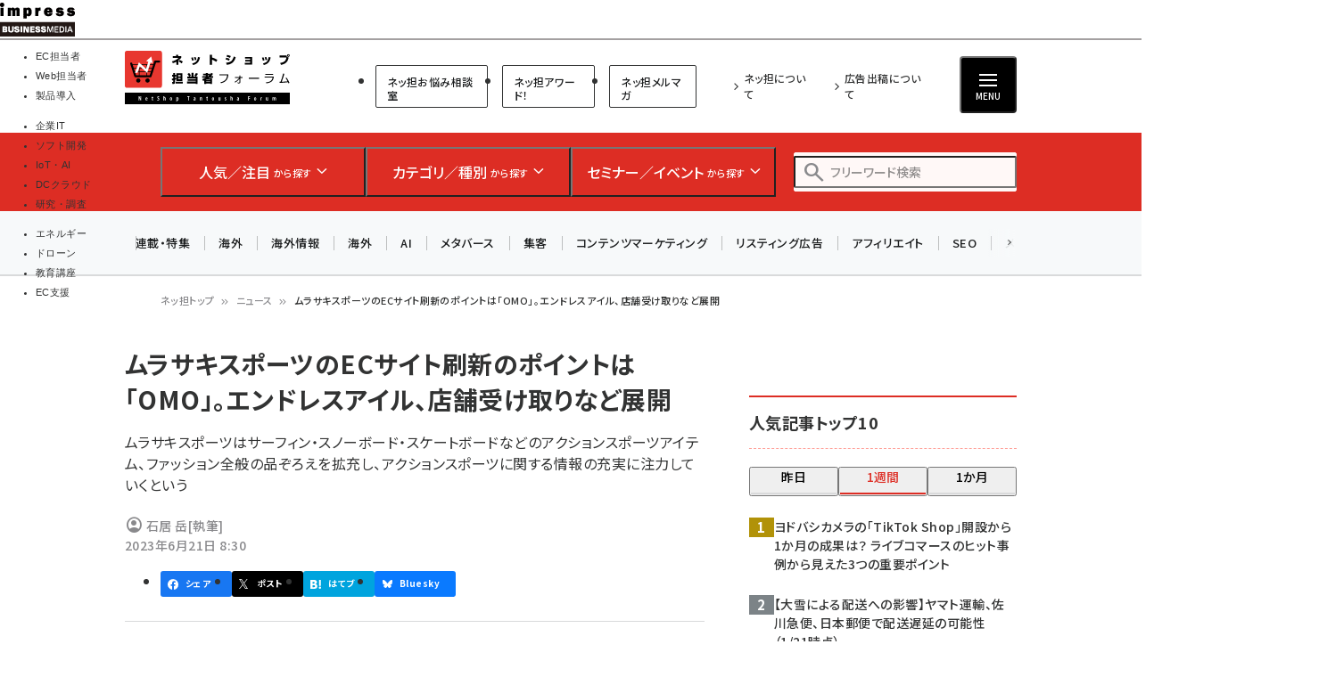

--- FILE ---
content_type: text/html; charset=UTF-8
request_url: https://netshop.impress.co.jp/node/11087
body_size: 48794
content:
<!DOCTYPE html>
<html lang="ja" dir="ltr" prefix="content: http://purl.org/rss/1.0/modules/content/  dc: http://purl.org/dc/terms/  foaf: http://xmlns.com/foaf/0.1/  og: http://ogp.me/ns#  rdfs: http://www.w3.org/2000/01/rdf-schema#  schema: http://schema.org/  sioc: http://rdfs.org/sioc/ns#  sioct: http://rdfs.org/sioc/types#  skos: http://www.w3.org/2004/02/skos/core#  xsd: http://www.w3.org/2001/XMLSchema# ">
  <head>
    <link rel="preconnect" href="https://fonts.googleapis.com">
    <link rel="preconnect" href="https://fonts.gstatic.com" crossorigin>

    <link rel="stylesheet" media="all" crossorigin="anonymous" href="https://fonts.googleapis.com/css2?family=Noto+Sans+JP:wght@400;500;700&amp;family=Noto+Serif+JP:wght@200..900&amp;family=Open+Sans:ital,wght@0,400;0,500;0,600;0,700;1,400;1,500;1,600;1,700&amp;display=swap" />
    <link rel="stylesheet" media="all" crossorigin="anonymous" href="https://fonts.googleapis.com/css2?family=Material+Symbols+Outlined:opsz,wght,FILL,GRAD@20..48,100..700,0..1,-50..200&amp;display=auto" />
    <meta charset="utf-8" />
<script>
(function(){
  if ('undefined' !== typeof(window.matchMedia)) {
    const breakpoints = JSON.parse('{"mobile":"(max-width: 480px)","normal":"(min-width: 480px)"}');
    Object.keys(breakpoints).forEach(function(k){
      const mediaQueryMatches = window.matchMedia(breakpoints[k]);
      const listener = function(evt) {
        const classname = 'breakpoint-' + k;
        if (evt.matches) {
          document.documentElement.classList.add(classname);
        } else {
          document.documentElement.classList.remove(classname);
        }
      };
      mediaQueryMatches.addEventListener('change', listener);
      listener(mediaQueryMatches);
    })
  }
})();
</script><link rel="alternate" type="application/json+oembed" title="ムラサキスポーツのECサイト刷新のポイントは「OMO」。エンドレスアイル、店舗受け取りなど展開" href="https://netshop.impress.co.jp/oembed/endpoint?url=https%3A//netshop.impress.co.jp/node/11087&format=json" />
<meta name="description" content="【ネッ担】ムラサキスポーツはサーフィン・スノーボード・スケートボードなどのアクションスポーツアイテム、ファッション全般の品ぞろえを拡充し、アクションスポーツに関する情報の充実に注力していくという" />
<link rel="canonical" href="https://netshop.impress.co.jp/node/11087" />
<meta name="robots" content="max-image-preview:large" />
<link rel="image_src" href="https://netshop.impress.co.jp/sites/default/files/styles/1200x630/public/images/news/2023/news-node11087-1.png" />
<meta property="og:site_name" content="ネットショップ担当者フォーラム" />
<meta property="og:type" content="Article" />
<meta property="og:url" content="https://netshop.impress.co.jp/node/11087" />
<meta property="og:title" content="ムラサキスポーツのECサイト刷新のポイントは「OMO」。エンドレスアイル、店舗受け取りなど展開 -" />
<meta property="og:description" content="【ネッ担】ムラサキスポーツはサーフィン・スノーボード・スケートボードなどのアクションスポーツアイテム、ファッション全般の品ぞろえを拡充し、アクションスポーツに関する情報の充実に注力していくという" />
<meta property="og:image" content="https://netshop.impress.co.jp/sites/default/files/styles/1200x630/public/images/news/2023/news-node11087-1.png" />
<meta property="og:updated_time" content="2023-06-21T08:31:01+09:00" />
<meta property="article:published_time" content="2023-06-21T08:30:00+09:00" />
<meta property="article:modified_time" content="2023-06-21T08:31:01+09:00" />
<meta property="fb:admins" content="685104714,1783644103,100001890160905,100001893510731" />
<meta property="fb:app_id" content="645331082189558" />
<meta name="twitter:card" content="summary" />
<meta name="twitter:description" content="【ネッ担】ムラサキスポーツはサーフィン・スノーボード・スケートボードなどのアクションスポーツアイテム、ファッション全般の品ぞろえを拡充し、アクションスポーツに関する情報の充実に注力していくという" />
<meta name="twitter:title" content="ムラサキスポーツのECサイト刷新のポイントは「OMO」。エンドレスアイル、店舗受け取りなど展開 -" />
<meta name="twitter:image" content="https://netshop.impress.co.jp/sites/default/files/styles/940x492/public/images/news/2023/news-node11087-1.png" />
<meta name="MobileOptimized" content="width" />
<meta name="HandheldFriendly" content="true" />
<meta name="viewport" content="width=device-width, initial-scale=1.0" />
<script type="application/ld+json">{
    "@context": "https://schema.org",
    "@graph": [
        {
            "@type": "WebPage",
            "@id": "https://netshop.impress.co.jp/node/11087"
        },
        {
            "@type": "WebSite",
            "name": "ネットショップ担当者フォーラム"
        }
    ]
}</script>
<link rel="prefetch" as="script" href="/modules/custom/bancho_dfp_block/assets/js/bancho_dfp_block_move_adunit_below_the_fold.min.js" />
<style id="bancho_amazon_paapi_widget">#amazon-ranking-widget{
  --bancho-amazon-paapi-color-primary: #dd2d24;
  --bancho-amazon-paapi-color-letter: #fffcfc;
}</style>
<script type="application/ld+json" data-source-module="bancho_theme_base">{
    "@context": "https://schema.org",
    "@type": "BreadcrumbList",
    "itemListElement": [
        {
            "@type": "ListItem",
            "position": 1,
            "name": "ネッ担トップ",
            "item": "https://netshop.impress.co.jp/"
        },
        {
            "@type": "ListItem",
            "position": 2,
            "name": "ニュース",
            "item": "https://netshop.impress.co.jp/news"
        },
        {
            "@type": "ListItem",
            "position": 3,
            "name": "ムラサキスポーツのECサイト刷新のポイントは「OMO」。エンドレスアイル、店舗受け取りなど展開"
        }
    ]
}</script>
<link rel="icon" type="image/vnd.microsoft.icon" href="/themes/custom/bancho_theme_netshop/favicon.ico" />

      <!-- DFP用preload、ホントはもっと上に置かなきゃなんだけど -->
  <!-- crossorigin="anonymous" みたいな属性も、実際のscript要素とあわせること -->
  <link rel="preload" href="https://securepubads.g.doubleclick.net/tag/js/gpt.js" as="script" crossorigin="anonymous">

  <!-- GeoEdge -->
  <script>
    window.grumi = {
      cfg: {
        advs: {
'73612282': true,
'4723006721': true,
'4693239831': true,
'4696899522': true,
'4719544775': true,
'4719232311': true,
'4693770225': true,
'4704798158': true,
'4487036810': true,
'4757304394': true,
'73661362': true,
'4945929806': true,
'91406122': true,
'109470322': true,
'5290088345': true,
'5316270393': true,
'5359049171': true
        },
      },
      key: '73a9870c-4ca2-4a34-a1a6-376ab3858cb8'
    };
  </script>
  <script src="//rumcdn.geoedge.be/73a9870c-4ca2-4a34-a1a6-376ab3858cb8/grumi-ip.js" async></script>


    


    <title>ムラサキスポーツのECサイト刷新のポイントは「OMO」。エンドレスアイル、店舗受け取りなど展開 | ネットショップ担当者フォーラム</title>

    <link rel="stylesheet" media="all" href="/core/assets/vendor/jquery.ui/themes/base/core.css?t9h0kr" />
<link rel="stylesheet" media="all" href="/core/assets/vendor/jquery.ui/themes/base/autocomplete.css?t9h0kr" />
<link rel="stylesheet" media="all" href="/core/assets/vendor/jquery.ui/themes/base/menu.css?t9h0kr" />
<link rel="stylesheet" media="all" href="/core/themes/stable9/css/core/components/progress.module.css?t9h0kr" />
<link rel="stylesheet" media="all" href="/core/themes/stable9/css/core/components/ajax-progress.module.css?t9h0kr" />
<link rel="stylesheet" media="all" href="/core/themes/stable9/css/core/components/autocomplete-loading.module.css?t9h0kr" />
<link rel="stylesheet" media="all" href="/core/themes/stable9/css/system/components/align.module.css?t9h0kr" />
<link rel="stylesheet" media="all" href="/core/themes/stable9/css/system/components/fieldgroup.module.css?t9h0kr" />
<link rel="stylesheet" media="all" href="/core/themes/stable9/css/system/components/container-inline.module.css?t9h0kr" />
<link rel="stylesheet" media="all" href="/core/themes/stable9/css/system/components/clearfix.module.css?t9h0kr" />
<link rel="stylesheet" media="all" href="/core/themes/stable9/css/system/components/details.module.css?t9h0kr" />
<link rel="stylesheet" media="all" href="/core/themes/stable9/css/system/components/hidden.module.css?t9h0kr" />
<link rel="stylesheet" media="all" href="/core/themes/stable9/css/system/components/item-list.module.css?t9h0kr" />
<link rel="stylesheet" media="all" href="/core/themes/stable9/css/system/components/js.module.css?t9h0kr" />
<link rel="stylesheet" media="all" href="/core/themes/stable9/css/system/components/nowrap.module.css?t9h0kr" />
<link rel="stylesheet" media="all" href="/core/themes/stable9/css/system/components/position-container.module.css?t9h0kr" />
<link rel="stylesheet" media="all" href="/core/themes/stable9/css/system/components/reset-appearance.module.css?t9h0kr" />
<link rel="stylesheet" media="all" href="/core/themes/stable9/css/system/components/resize.module.css?t9h0kr" />
<link rel="stylesheet" media="all" href="/core/themes/stable9/css/system/components/system-status-counter.css?t9h0kr" />
<link rel="stylesheet" media="all" href="/core/themes/stable9/css/system/components/system-status-report-counters.css?t9h0kr" />
<link rel="stylesheet" media="all" href="/core/themes/stable9/css/system/components/system-status-report-general-info.css?t9h0kr" />
<link rel="stylesheet" media="all" href="/core/themes/stable9/css/system/components/tablesort.module.css?t9h0kr" />
<link rel="stylesheet" media="all" href="/modules/custom/bancho_adminplus/assets/css/bancho_adminplus.css?t9h0kr" />
<link rel="stylesheet" media="all" href="/modules/custom/bancho_amazon_paapi/assets/css/bancho_amazon_paapi.css?t9h0kr" />
<link rel="stylesheet" media="all" href="/modules/custom/bancho_common/assets/css/bancho_common.css?t9h0kr" />
<link rel="stylesheet" media="all" href="/modules/custom/bancho_common/assets/css/bancho_common_prev_next.css?t9h0kr" />
<link rel="stylesheet" media="all" href="/modules/custom/bancho_dfp_block/assets/css/gpt-ads.css?t9h0kr" />
<link rel="stylesheet" media="all" href="/modules/custom/bancho_glossary/assets/css/bancho-glossary.css?t9h0kr" />
<link rel="stylesheet" media="all" href="/modules/custom/bancho_lightbox/assets/css/lightbox_lite.css?t9h0kr" />
<link rel="stylesheet" media="all" href="/modules/custom/bancho_scroll_indicator/assets/css/bancho_scroll_indicator.css?t9h0kr" />
<link rel="stylesheet" media="all" href="/core/themes/stable9/css/views/views.module.css?t9h0kr" />
<link rel="stylesheet" media="all" href="/core/assets/vendor/jquery.ui/themes/base/theme.css?t9h0kr" />
<link rel="stylesheet" media="all" href="/modules/custom/bancho_sbm/assets/css/bancho_sbm.css?t9h0kr" />
<link rel="stylesheet" media="all" href="/modules/contrib/better_exposed_filters/css/better_exposed_filters.css?t9h0kr" />
<link rel="stylesheet" media="all" href="/sites/default/files/ckeditor5/ckeditor5_plugin_pack_highlight-basic_html.css?t9h0kr" />
<link rel="stylesheet" media="all" href="/sites/default/files/ckeditor5/ckeditor5_plugin_pack_highlight-full_html_wysiwyg.css?t9h0kr" />
<link rel="stylesheet" media="all" href="/modules/contrib/ckeditor5_plugin_pack/modules/ckeditor5_plugin_pack_indent_block/css/indent-block.css?t9h0kr" />
<link rel="stylesheet" media="all" href="/modules/contrib/search_api_autocomplete/css/search_api_autocomplete.css?t9h0kr" />
<link rel="stylesheet" media="all" href="/themes/custom/bancho_theme_netshop/assets/css/base/main.css?t9h0kr" />
<link rel="stylesheet" media="all" href="/themes/custom/bancho_theme_netshop/assets/css/base/components.css?t9h0kr" />
<link rel="stylesheet" media="all" href="/themes/custom/bancho_theme_netshop/assets/css/base/node_components.css?t9h0kr" />
<link rel="stylesheet" media="all" href="/themes/custom/bancho_theme_netshop/assets/css/base/node_components_bancho.css?t9h0kr" />
<link rel="stylesheet" media="all" href="/themes/custom/bancho_theme_netshop/assets/css/base/helpers.css?t9h0kr" />
<link rel="stylesheet" media="all" href="/themes/custom/bancho_theme_base/assets/css/components/media.css?t9h0kr" />
<link rel="stylesheet" media="all" href="/themes/custom/bancho_theme_base/assets/css/components/node.css?t9h0kr" />
<link rel="stylesheet" media="all" href="/themes/custom/bancho_theme_base/assets/css/components/tabs.css?t9h0kr" />
<link rel="stylesheet" media="all" href="/themes/custom/bancho_theme_base/assets/claro/variables_subset.css?t9h0kr" />
<link rel="stylesheet" media="all" href="/themes/custom/bancho_theme_base/assets/claro/messages.css?t9h0kr" />
<link rel="stylesheet" media="all" href="/themes/custom/bancho_theme_base/assets/claro/messages.custom.css?t9h0kr" />
<link rel="stylesheet" media="all" href="/themes/custom/bancho_theme_netshop/assets/css/base/variables.css?t9h0kr" />
<link rel="stylesheet" media="all" href="/themes/custom/bancho_theme_netshop/assets/css/site/site.css?t9h0kr" />

    <script type="application/json" data-drupal-selector="drupal-settings-json">{"path":{"baseUrl":"\/","pathPrefix":"","currentPath":"node\/11087","currentPathIsAdmin":false,"isFront":false,"currentLanguage":"ja"},"pluralDelimiter":"\u0003","suppressDeprecationErrors":true,"ajaxPageState":{"libraries":"[base64]","theme":"bancho_theme_netshop","theme_token":null},"ajaxTrustedUrl":{"\/search":true},"bancho_lightbox":{"border_size":10,"box_color":"fff","custom_class_handler":0,"custom_trigger_classes":"","default_image":"\/modules\/custom\/bancho_lightbox\/assets\/images\/brokenimage.jpg","disable_close_click":0,"disable_for_acidfree_gallery_lists":true,"disable_for_gallery_lists":1,"disable_resize":0,"disable_zoom":0,"display_image_size":"original","download_link_text":"","enable_acidfree_videos":true,"enable_contact":false,"enable_login":false,"enable_video":0,"fade_in_speed":400,"file_path":"\/(\\w\\w\/)public:\/","font_color":"000","force_show_nav":0,"iframe_border":1,"iframe_height":400,"iframe_width":600,"image_count":"\u30a4\u30e1\u30fc\u30b8  !current \/ !total","image_node_sizes":"()","keys_close":"c x 27","keys_next":"n 39","keys_play_pause":"32","keys_previous":"p 37","keys_zoom":"z","lite_press_x_close":"\u003Ckbd\u003Ex\u003C\/kbd\u003E \u3092\u62bc\u3059\u3068\u9589\u3058\u307e\u3059","loop_items":0,"loop_slides":false,"node_link_target":0,"node_link_text":"\u30a4\u30e1\u30fc\u30b8\u306e\u8a73\u7d30\u3092\u8868\u793a","overlay_color":"000","overlay_opacity":"0.8","page_count":"\u30da\u30fc\u30b8 !current \/ !total","pause_on_next_click":false,"pause_on_previous_click":true,"resize_sequence":0,"resize_speed":400,"rtl":"0","show_caption":1,"show_play_pause":true,"slide_down_speed":600,"slideshow_automatic_exit":true,"slideshow_automatic_start":true,"slideshow_interval":5000,"top_position":"","trigger_lightbox_classes":"","trigger_lightbox_group_classes":"","trigger_lightframe_classes":"","trigger_lightframe_group_classes":"","trigger_slideshow_classes":"","use_alt_layout":0,"useragent":"Mozilla\/5.0 (Windows NT 10.0; Win64; x64; rv:139.0) Gecko\/20100101 Firefox\/139.0","video_count":"\u30d3\u30c7\u30aa !current \/ !total"},"bancho_sbm":{"fb_init_obj":{"xfbml":false,"version":"v8.0"}},"bancho":{"breakpoints":{"mobile":"(max-width: 480px)","normal":"(min-width: 480px)"},"userInfo":{"uid":0},"nodeInfo":{"taxonomy_term":{"news_category":[{"tid":"278"}],"article_category":[{"tid":"5"},{"tid":"343"},{"tid":"8"}],"article_tag":[{"tid":"3048"},{"tid":"99"},{"tid":"39"},{"tid":"3294"},{"tid":"5848"}]},"created":"1687303800","nid":"11087","nodeType":"article_news","isNodeBundleLayout":0,"status":1,"ad":0,"total_pages":1,"current_page":1,"canonical_url":"https:\/\/netshop.impress.co.jp\/node\/11087"},"defaultTheme":"bancho_theme_netshop","activeTheme":"bancho_theme_netshop","cssJsQueryString":"t9h0kr","bancho_site_id":"netshop","gaTrackingIds":{"main":"G-07P2L2MLTZ","distribution":"G-MMLG9HWKG0","admin":"G-FHNT28HPFK"},"nodeContentSelectors":{"main":"[data-bancho-is-system-main-block] [data-bancho-node-body=\u00221\u0022]","alt":"[data-bancho-is-system-main-block]"},"statusMessageClasses":{"status":["messages","alert","alert-block","messages--status","alert--info"],"warning":["messages","alert","alert-block","messages--warning","alert--warning"],"error":["messages","alert","alert-block","messages--error","alert--danger"]},"imageFields":["field-name-field-image"]},"bancho_netshop":{"iframeOrigin":"https:\/\/b-soudan.impress.co.jp"},"field_group":{"html_element":{"mode":"full","context":"view","settings":{"classes":"node-footer-fields","show_empty_fields":false,"id":"","element":"div","show_label":false,"label_element":"h3","label_element_classes":"","attributes":"","effect":"none","speed":"fast","formatter":"open","description":""}}},"search_api_autocomplete":{"bancho_search":{"auto_submit":true}},"user":{"uid":0,"permissionsHash":"3802e4f9cbf3719cf7fbe5ea85b38473d83fd1a27e7f31cd328aa7af29191ceb"}}</script>
<script src="/core/assets/vendor/jquery/jquery.min.js?v=3.7.1"></script>
<script src="/core/misc/drupalSettingsLoader.js?v=10.6.2"></script>
<script src="/modules/custom/bancho_sbm/assets/js/bancho_sbm_fb_init.js?t9h0kr"></script>


    

    



<!-- Microsoft Clarity tracking code see https://www.bing.com/webmasters/clarity -->
<script>
    (function(c,l,a,r,i,t,y){
        c[a]=c[a]||function(){(c[a].q=c[a].q||[]).push(arguments)};
        t=l.createElement(r);t.async=1;t.src="https://www.clarity.ms/tag/"+i;
        y=l.getElementsByTagName(r)[0];y.parentNode.insertBefore(t,y);
    })(window, document, "clarity", "script", "566s3j5snz");
</script>




    
    
    

<!-- DFP -->
<script>
var googletag = googletag || {};
googletag.cmd = googletag.cmd || [];
</script>





<script>
googletag.cmd.push(function() {
  googletag.defineSlot(
    '/49282802/ipc-netshop/pc-all/super01',
    [728, 90],
    'div-gpt-ad-1448356586165-0'
  ).addService(googletag.pubads());
  googletag.defineSlot(
    '/49282802/ipc-netshop/pc-all/rect01',
    [[300, 300], [300, 250], [300, 600]],
    'div-gpt-ad-1448356586165-1'
  ).addService(googletag.pubads());
  googletag.defineSlot(
    '/49282802/ipc-netshop/pc-all/badge01',
    [300, 60],
    'div-gpt-ad-1477292858002-0'
  ).addService(googletag.pubads());
  googletag.defineSlot(
    '/49282802/ipc-netshop/pc-all/badge02',
    [300, 60],
    'div-gpt-ad-1477292858002-1'
  ).addService(googletag.pubads());
  googletag.defineSlot(
    '/49282802/ipc-netshop/pc-all/rect02',
    [[300, 300], [300, 250], [300, 600]],
    'div-gpt-ad-1448356586165-2'
  ).addService(googletag.pubads());
  googletag.defineSlot(
    '/49282802/ipc-netshop/pc-all/rect03',
    [[300, 300], [300, 250], [300, 600]],
    'div-gpt-ad-1448356586165-3'
  ).addService(googletag.pubads());
  googletag.defineSlot(
    '/49282802/ipc-netshop/pc-all/hyb101',
    [["fluid"], [728, 90]],
    'div-gpt-ad-1549503899339-0'
  ).addService(googletag.pubads());
  googletag.defineSlot(
    '/49282802/ipc-netshop/pc-all/badge03',
    [300, 60],
    'div-gpt-ad-1476351179078-0'
  ).addService(googletag.pubads());
  googletag.defineSlot(
    '/49282802/ipc-netshop/pc-all/badge04',
    [300, 60],
    'div-gpt-ad-1476351179078-1'
  ).addService(googletag.pubads());
  googletag.defineSlot(
    '/49282802/ipc-netshop/pc-all/badge05',
    [300, 60],
    'div-gpt-ad-1476351179078-2'
  ).addService(googletag.pubads());
  googletag.defineSlot(
    '/49282802/ipc-netshop/pc-all/badge06',
    [300, 60],
    'div-gpt-ad-1476351179078-3'
  ).addService(googletag.pubads());
  googletag.pubads().enableAsyncRendering();
  googletag.pubads().enableSingleRequest();
  googletag.pubads().enableLazyLoad({
    fetchMarginPercent: 300,  // Fetch slots within 5 viewports.
    renderMarginPercent: 200,  // Render slots within 2 viewports.
    mobileScaling: 0.0 + 2  // Double the above values on mobile.
  });
// lazyloadと一緒に使えないって書いてあるけど使えるっぽい
  googletag.pubads().collapseEmptyDivs();
  // https://developers.google.com/publisher-tag/adsense_attributes?hl=ja
  // 値として入れられるけど、まだ使ってない（postMessageで使えるかなと思った）
//  googletag.pubads().set('page_url', document.location.href);
  googletag.enableServices();
});
</script>



  </head>
  <body class="path-node page-node-type-article-news">
        <a href="#main-content" class="visually-hidden focusable skip-link">
      メインコンテンツに移動
    </a>
    
      <div class="dialog-off-canvas-main-canvas" data-off-canvas-main-canvas>
    <div id="wrapper" class="wrapper">
    <div class="region region-gnavi-bm">
    <div id="block-bancho-theme-netshop-globalnavigationcommontobm">
  
    
      <!-- netshop.impress.co.jp -->
<!-- Global Navigation css -->
<style>
.gnavi-bm {
  width: 100%;
  font-family: "メイリオ", Meiryo, "ヒラギノ角ゴ Pro W3", "Hiragino Kaku Gothic Pro", "ＭＳ Ｐゴシック", sans-serif;
  font-size: 8.5pt;
  padding: 3px 0 2px;
  background: #fff;
  border-bottom: 2px solid #a4a0a1;
  height: 45px; /* suppress CLS, pt3px + img38px + pb2px + bb2px */
  box-sizing: border-box;

	a {
	  text-decoration: none;
	  color: #000 !important;
		&:hover {
		  color: #9a9a9a !important;
		  text-decoration: none !important;
		}
	}
	dl {
	  width: min(100%, 837px);
	  letter-spacing: -0.4em;
	  margin: 0 auto;
	  display: flex;
	  gap: 15px;
		&:after {
		  content: "";
		  display: block;
		  clear: both;
		}
	}
	dt,
	dd,
	ul,
	li,
	a,
	div,
	span,
	img {
	  display: inline-block;
	  vertical-align: middle;
	  margin: 0;
	  padding: 0;
	  box-sizing: border-box;
	}
	dt {
	  width: 84px;
	  height: 38px;
	}
	dd {
	  width: min(calc(100% - 15px - 84px), 753px);
	  padding-top: 5px;
	  border-bottom: none !important;
	  line-height: 1.5;
	  display: flex;
	}
	li {
	  text-align: center;
	  line-height: 1;
	  letter-spacing: normal;
		&::before, &::after {
			display: none;
		}
		background-image:none;
		list-style-type: none;
	}
	.gnavi-1 {
	  margin-right: 15px;
	  padding-right: 8px;
	  border-right: 1px solid #8f898b;
	  display: flex;
    li {
		  margin-right: 7px;
		}
    a,
    span {
		  width: 115px;
		  padding: 0;
		  border-top: 4px solid #ccc;
			display:flex;
			justify-content: center;
			align-items: center;
			height: calc(100% - 2px);
		}
    span {
		  color: #fff;
		  font-weight: bold;
		  background: #999;
		  border-color: #999;
		}

	}
	.gnavi-2 {
	  width: 47%;
	  font-size: clamp(9px, 1vw, 11px);
	  text-align: left;
		li:not(:last-of-type) {
		  margin-right: 7px;
		}
	}
	.gnavi-itl {
		a {
		  border-top-color: #000;
		}
		span {
		  background: #000;
		  border-color: #000;
		}
	}
	.gnavi-cloudwatch {
		a {
		  border-top-color: #9f4169;
		}
		span {
		  background: #9f4169;
		  border-color: #9f4169;
		}
	}
	.gnavi-ibl {
		a {
		  border-top-color: #222c82;
		}
		span {
		  background: #222c82;
		  border-color: #222c82;
		}
	}
	.gnavi-webtan {
		a {
		  border-top-color: #ff5f8b;
		}
		span {
		  background: #ff5f8b;
		  border-color: #ff5f8b;
		}
	}
	.gnavi-nettan {
		a {
		  border-top-color: #ff2c00;
		}
		span {
		  background: #ff2c00;
		  border-color: #ff2c00;
		}
	}
	.gnavi-thinkit {
		a {
		  border-top-color: #009500;
		}
		span {
		  background: #009500;
		  border-color: #009500;
		}
	}
	.gnavi-digitalx {
		a {
		  border-top-color: #006d86;
		}
		span {
		  background: #006d86;
		  border-color: #006d86;
		}
	}
	.gnavi-ill {
		a {
		  border-top-color: #ce0d19;
		}
		span {
		  background: #ce0d19;
		  border-color: #ce0d19;
		}
	}
	.gnavi-sgforum {
		a {
		  border-top-color: #2c78d2;
		}
		span {
		  background: #2c78d2;
		  border-color: #2c78d2;
		}
	}
	.gnavi-findit {
		a {
		  border-top-color: #868650;
		}
		span {
		  background: #868650;
		  border-color: #868650;
		}
	}
	.gnavi-seminar {
		a {
		  border-top-color: #95c3ff;
		}
		span {
		  background: #95c3ff;
		  border-color: #95c3ff;
		}
	}
	.gnavi-drone {
		a {
		  border-top-color: #2a2a2a;
		}
		span {
		  background: #2a2a2a;
		  border-color: #2a2a2a;
		}
	}
}
@media only screen and (max-width: 767px) {
  .gnavi-bm {
    display: none;
  }
}
</style>
<!-- Global Navigation start -->
<div class="gnavi-bm">
  <dl>
    <dt><a href="https://www.impress.co.jp/business.html#03_bm" target="_blank"><img src="[data-uri]" alt="インプレス ビジネスメディア" title="インプレスのビジネス向けWebメディア" width="84" height="38"  class="no-lazyload"/></a></dt>
    <dd>
      <ul class="gnavi-1">
        <li class="gnavi-nettan"><span title="ネットショップ担当者フォーラム">EC担当者</span></li>
        <li class="gnavi-webtan"><a href="https://webtan.impress.co.jp/?utm_source=netshop.impress.co.jp&utm_medium=referral&utm_campaign=global-navigation&utm_content=netshop" title="Web担当者フォーラム" target="_blank">Web担当者</a></li>
        <li class="gnavi-ibl"><a href="https://b-library.impress.co.jp/?utm_source=netshop.impress.co.jp&utm_medium=referral&utm_campaign=global-navigation&utm_content=netshop" title="Impress Business Library" target="_blank">製品導入</a></li>
      </ul>
      <div class="gnavi-2">
        <ul>
          <li class="gnavi-itl"><a href="http://it.impress.co.jp/?utm_source=netshop.impress.co.jp&utm_medium=referral&utm_campaign=global-navigation&utm_content=netshop" title="IT Leaders" target="_blank">企業IT</a></li>
          <li class="gnavi-thinkit"><a href="https://thinkit.co.jp/?utm_source=netshop.impress.co.jp&utm_medium=referral&utm_campaign=global-navigation&utm_content=netshop" title="Think IT" target="_blank">ソフト開発</a></li>
          <li class="gnavi-digitalx"><a href="https://dcross.impress.co.jp/?utm_source=netshop.impress.co.jp&utm_medium=referral&utm_campaign=global-navigation&utm_content=netshop" title="DIGITAL X" target="_blank">IoT・AI</a></li>
          <li class="gnavi-cloudwatch"><a href="https://cloud.watch.impress.co.jp/?utm_source=netshop.impress.co.jp&utm_medium=referral&utm_campaign=global-navigation&utm_content=netshop" title="クラウド Watch" target="_blank">DCクラウド</a></li>
          <li class="gnavi-ill"><a href="https://research.impress.co.jp/?utm_source=netshop.impress.co.jp&utm_medium=referral&utm_campaign=global-navigation&utm_content=netshop" title="インプレス総合研究所" target="_blank">研究・調査</a></li>
        </ul>
        <ul>
          <li class="gnavi-sgforum"><a href="https://sgforum.impress.co.jp/?utm_source=netshop.impress.co.jp&utm_medium=referral&utm_campaign=global-navigation&utm_content=netshop" title="SmartGridフォーラム" target="_blank">エネルギー</a></li>
          <li class="gnavi-drone"><a href="https://drone-journal.impress.co.jp/?utm_source=netshop.impress.co.jp&utm_medium=referral&utm_campaign=global-navigation&utm_content=netshop" title="ドローンジャーナル" target="_blank">ドローン</a></li>
          <!--<li class="gnavi-findit"><a href="https://find-it.jp/?utm_source=netshop.impress.co.jp&utm_medium=referral&utm_campaign=global-navigation&utm_content=netshop" title="Find-IT" target="_blank">IT製品資料</a></li>-->
          <li class="gnavi-seminar"><a href="https://coeteco.impress.co.jp/?utm_source=netshop.impress.co.jp&utm_medium=referral&utm_campaign=global-navigation&utm_content=netshop" title="インプレス・アカデミー" target="_blank">教育講座</a></li>
          <li class="gnavi-b-soudan"><a href="https://b-soudan.impress.co.jp/?utm_source=netshop.impress.co.jp&utm_medium=referral&utm_campaign=global-navigation&utm_content=netshop" title="EC支援" target="_blank">EC支援</a></li>
        </ul>
      </div>
    </dd>
  </dl>
</div>
<!-- Global Navigation end -->



  </div>


  </div>

  <header id="header" class="l-header">
    <div class="header__main">
      <div class="header__main__inner">
        <div class="header__main__block header__main__block--logo">
          <div class="header__main__logo">
            <a href="/" title="ネットショップ担当者フォーラム トップへ">ネットショップ担当者フォーラム</a>
          </div>

                    <div class="header__main__category hide-sp reset">
              <ul class="header__main__category">
                <li class="header__main__category__item">
                  <a href="https://b-soudan.impress.co.jp/" class="header__main__category__item__link">ネッ担お悩み相談室</a>
                </li>
                <li class="header__main__category__item">
                  <a href="/corner/6759" class="header__main__category__item__link">ネッ担アワード！</a>
                </li>
                <li class="header__main__category__item">
                  <a href="/mail" class="header__main__category__item__link">ネッ担メルマガ</a>
                </li>

              </ul>



          </div>

        </div>

                <div class="header__main__block header__main__block--nav reset">
                          <ul class="header__main__nav">
                <li class="header__main__nav__item">
                  <a href="/about">ネッ担について</a>
                </li>
                <li class="header__main__nav__item">
                  <a href="https://ad.impress.co.jp/adguide/business/netshop.html">広告出稿について</a>
                </li>
              </ul>




          <div class="header__btns__box">
            <button class="header__btn header__btn--search js-header_input-btn reset">
              <span class="header__btn__icon"></span>
              <span class="header__btn__text">検索</span>
            </button>
            <button class="header__btn header__btn--menu js-header_menu-btn reset" aria-haspopup="true" aria-controls="header--drawer">
              <span class="header__btn__icon">
                <span></span>
                <span></span>
                <span></span>
              </span>
              <span class="header__btn__text">MENU</span>
            </button>
          </div>
        </div>

      </div>
    </div>

    <div class="header__search">
      <div class="header__search__inner">
        <div class="header__search__logo">
          <a href="/" title="ネットショップ担当者フォーラム トップへ">ネットショップ担当者フォーラム</a>
        </div>

        <ul class="header__search__list reset">

                    <li class="header__search__item">
            <button class="header__search__btn js-header_search-btn reset" aria-haspopup="true" aria-controls="header__search__content--1">
              <span class="header__search__btn__icon header__search__btn__icon--rise"></span>
              <span class="header__search__btn__text"><strong>人気／注目</strong> <small>から探す</small></span>
            </button>
            <div id="header__search__content--1" aria-expanded="false" class="header__search__content js-header_searchContent --ranking">
              <div class="views-element-container header__search__content__block --half block block-views block-views-block--bancho-popular-block-megamenu" id="block-bancho-theme-netshop-views-block-bancho-popular-block-megamenu">

  
        <h2 class="block__title">人気記事ランキング</h2>
    

        <div class="header--search--content--block --half header__search__content__block view-bancho-popular view-display-block-megamenu js-view-dom-id-d53233a9eee6431df6b453fa772b6c5baa649c499333ec773c0bedbe6df97ae5">
  
  
  

  
  
  
  

        <div>
  
  <ul class="header__search__content__list" style="--ranking-start: 0">

          <li class="header__search__content__list__item" data-ranking="1">
<a href="/e/2026/01/21/15355" class="article-link">
    <figure class="fig">
      <picture>
                  <source srcset="/sites/default/files/styles/icon_100/public/images/article/2025/kobayashi-kikaku/node15355-ogp.jpg.avif 1x, /sites/default/files/styles/icon_200/public/images/article/2025/kobayashi-kikaku/node15355-ogp.jpg.avif 2x" media="(max-width: 480px)" type="image/avif" width="100" height="53"/>
              <source srcset="/sites/default/files/styles/icon_140/public/images/article/2025/kobayashi-kikaku/node15355-ogp.jpg.avif 1x" media="(min-width: 480px)" type="image/avif" width="140" height="74"/>
              <source srcset="/sites/default/files/styles/icon_100/public/images/article/2025/kobayashi-kikaku/node15355-ogp.jpg.webp 1x, /sites/default/files/styles/icon_200/public/images/article/2025/kobayashi-kikaku/node15355-ogp.jpg.webp 2x" media="(max-width: 480px)" type="image/webp" width="100" height="53"/>
              <source srcset="/sites/default/files/styles/icon_140/public/images/article/2025/kobayashi-kikaku/node15355-ogp.jpg.webp 1x" media="(min-width: 480px)" type="image/webp" width="140" height="74"/>
              <source srcset="/sites/default/files/styles/icon_140/public/images/article/2025/kobayashi-kikaku/node15355-ogp.jpg 1x" media="(min-width: 480px)" type="image/jpeg" width="140" height="74"/>
              <source srcset="/sites/default/files/styles/icon_100/public/images/article/2025/kobayashi-kikaku/node15355-ogp.jpg 1x, /sites/default/files/styles/icon_200/public/images/article/2025/kobayashi-kikaku/node15355-ogp.jpg 2x" media="(max-width: 480px)" type="image/jpeg" width="100" height="53"/>
                  <img property="schema:image" loading="lazy" width="140" height="74" src="/sites/default/files/styles/icon_140/public/images/article/2025/kobayashi-kikaku/node15355-ogp.jpg" alt="ヨドバシカメラは、「TikTok Shop」に公式「ヨドバシストア」を開設した" title="TikTokのヨドバシカメラアカウントからキャプチャ" typeof="foaf:Image" />

  </picture>


</figure>
    <div class="label">
    <p class="title"><span property="schema:name" class="field--name-title">ヨドバシカメラの「TikTok Shop」開設から1か月の成果は？ ライブコマースのヒット事例から見えた3つの重要ポイント</span>
</p>
            <p class="date"><span class="datetimecreated" title="2026年1月21日 (水曜) 8:00">1月21日 8:00</span></p>
      </div>
</a>
</li>
          <li class="header__search__content__list__item" data-ranking="2">
<a href="/n/2026/01/22/15464" class="article-link">
    <figure class="fig">
            <div class="field--name-field-image">    <picture>
                  <source srcset="/sites/default/files/styles/icon_100/public/images/news/2022/news-node9402-1.jpg.avif 1x, /sites/default/files/styles/icon_200/public/images/news/2022/news-node9402-1.jpg.avif 2x" media="(max-width: 480px)" type="image/avif" width="100" height="53"/>
              <source srcset="/sites/default/files/styles/icon_140/public/images/news/2022/news-node9402-1.jpg.avif 1x" media="(min-width: 480px)" type="image/avif" width="140" height="74"/>
              <source srcset="/sites/default/files/styles/icon_100/public/images/news/2022/news-node9402-1.jpg.webp 1x, /sites/default/files/styles/icon_200/public/images/news/2022/news-node9402-1.jpg.webp 2x" media="(max-width: 480px)" type="image/webp" width="100" height="53"/>
              <source srcset="/sites/default/files/styles/icon_140/public/images/news/2022/news-node9402-1.jpg.webp 1x" media="(min-width: 480px)" type="image/webp" width="140" height="74"/>
              <source srcset="/sites/default/files/styles/icon_140/public/images/news/2022/news-node9402-1.jpg 1x" media="(min-width: 480px)" type="image/jpeg" width="140" height="74"/>
              <source srcset="/sites/default/files/styles/icon_100/public/images/news/2022/news-node9402-1.jpg 1x, /sites/default/files/styles/icon_200/public/images/news/2022/news-node9402-1.jpg 2x" media="(max-width: 480px)" type="image/jpeg" width="100" height="53"/>
                  <img loading="lazy" width="140" height="74" src="/sites/default/files/styles/icon_140/public/images/news/2022/news-node9402-1.jpg" alt="【大雪による配送への影響】ヤマト運輸、佐川急便、日本郵便で配送遅延の可能性（1/21時点）" title="【大雪による配送への影響】ヤマト運輸、佐川急便、日本郵便で配送遅延の可能性（1/21時点）" typeof="foaf:Image" />

  </picture>

</div>
      </figure>
    <div class="label">
    <p class="title"><span class="field--name-title">【大雪による配送への影響】ヤマト運輸、佐川急便、日本郵便で配送遅延の可能性（1/21時点）</span>
</p>
            <p class="date"><span class="datetimecreated" title="2026年1月22日 (木曜) 7:00">1月22日 7:00</span></p>
      </div>
</a>
</li>
          <li class="header__search__content__list__item" data-ranking="3">
<a href="/n/2026/01/16/15432" class="article-link">
    <figure class="fig">
            <div class="field--name-field-image">    <picture>
                  <source srcset="/sites/default/files/styles/icon_100/public/images/news/2026/news-node15432-ogp.jpeg.avif 1x, /sites/default/files/styles/icon_200/public/images/news/2026/news-node15432-ogp.jpeg.avif 2x" media="(max-width: 480px)" type="image/avif" width="100" height="53"/>
              <source srcset="/sites/default/files/styles/icon_140/public/images/news/2026/news-node15432-ogp.jpeg.avif 1x" media="(min-width: 480px)" type="image/avif" width="140" height="74"/>
              <source srcset="/sites/default/files/styles/icon_100/public/images/news/2026/news-node15432-ogp.jpeg.webp 1x, /sites/default/files/styles/icon_200/public/images/news/2026/news-node15432-ogp.jpeg.webp 2x" media="(max-width: 480px)" type="image/webp" width="100" height="53"/>
              <source srcset="/sites/default/files/styles/icon_140/public/images/news/2026/news-node15432-ogp.jpeg.webp 1x" media="(min-width: 480px)" type="image/webp" width="140" height="74"/>
              <source srcset="/sites/default/files/styles/icon_140/public/images/news/2026/news-node15432-ogp.jpeg 1x" media="(min-width: 480px)" type="image/jpeg" width="140" height="74"/>
              <source srcset="/sites/default/files/styles/icon_100/public/images/news/2026/news-node15432-ogp.jpeg 1x, /sites/default/files/styles/icon_200/public/images/news/2026/news-node15432-ogp.jpeg 2x" media="(max-width: 480px)" type="image/jpeg" width="100" height="53"/>
                  <img loading="lazy" width="140" height="74" src="/sites/default/files/styles/icon_140/public/images/news/2026/news-node15432-ogp.jpeg" alt="デジタルメディア利用上位はGoogle、Yahoo Japan、LINE。楽天は5位、Amazonは6位、8位にTemuがランクイン" title="デジタルメディア利用上位はGoogle、Yahoo Japan、LINE。楽天は5位、Amazonは6位、8位にTemuがランクイン" typeof="foaf:Image" />

  </picture>

</div>
      </figure>
    <div class="label">
    <p class="title"><span class="field--name-title">デジタルメディア利用上位はGoogle、Yahoo Japan、LINE。楽天は5位、Amazonは6位、8位にTemuがランクイン</span>
</p>
            <p class="date"><span class="datetimecreated" title="2026年1月16日 (金曜) 7:00">1月16日 7:00</span></p>
      </div>
</a>
</li>
    
  </ul>

</div>

        

  
          <a href="/popular/access/last30days" class="btn --middle">
      <span class="icon --arrowR01"></span>
      人気記事をもっと見る
    </a>
  
  
  
</div>


  
</div>

<div class="views-element-container header__search__content__block --half block block-views block-views-block--bancho-popular-corners-block-megamenu" id="block-bancho-theme-netshop-views-block-bancho-popular-corners-block">

  
        <h2 class="block__title">人気コーナーランキング</h2>
    

        <div class="header--search--content--block --half header__search__content__block view-bancho-popular-corners view-display-block-megamenu js-view-dom-id-b2071b614c094e77c6bb94fbb234445f72a94c46c7aeddc285d4476af655023b">
  
  
  

  
  
  
  

        <div>
  
  <ul class="header__search__content__list">

          <li class="header__search__content__list__item">
<a href="/corner/1936" class="article-link">
      <figure class="fig">
                <picture>
                  <source srcset="/sites/default/files/styles/icon_100/public/images/article/2016/internetretailer/internetretailer_icon2.png.avif 1x, /sites/default/files/styles/icon_200/public/images/article/2016/internetretailer/internetretailer_icon2.png.avif 2x" media="(max-width: 480px)" type="image/avif" width="100" height="53"/>
              <source srcset="/sites/default/files/styles/icon_140/public/images/article/2016/internetretailer/internetretailer_icon2.png.avif 1x" media="(min-width: 480px)" type="image/avif" width="140" height="74"/>
              <source srcset="/sites/default/files/styles/icon_100/public/images/article/2016/internetretailer/internetretailer_icon2.png.webp 1x, /sites/default/files/styles/icon_200/public/images/article/2016/internetretailer/internetretailer_icon2.png.webp 2x" media="(max-width: 480px)" type="image/webp" width="100" height="53"/>
              <source srcset="/sites/default/files/styles/icon_140/public/images/article/2016/internetretailer/internetretailer_icon2.png.webp 1x" media="(min-width: 480px)" type="image/webp" width="140" height="74"/>
              <source srcset="/sites/default/files/styles/icon_140/public/images/article/2016/internetretailer/internetretailer_icon2.png 1x" media="(min-width: 480px)" type="image/png" width="140" height="74"/>
              <source srcset="/sites/default/files/styles/icon_100/public/images/article/2016/internetretailer/internetretailer_icon2.png 1x, /sites/default/files/styles/icon_200/public/images/article/2016/internetretailer/internetretailer_icon2.png 2x" media="(max-width: 480px)" type="image/png" width="100" height="53"/>
                  <img loading="lazy" width="140" height="74" src="/sites/default/files/styles/icon_140/public/images/article/2016/internetretailer/internetretailer_icon2.png" alt="" typeof="foaf:Image" />

  </picture>


      </figure>
    <div class="label">
          <p class="title">海外のEC事情・戦略・マーケティング情報ウォッチ</p>
              <p class="date">最新記事： 2026年01月29日</p>
      </div>
</a>
</li>
          <li class="header__search__content__list__item">
<a href="/corner/6648" class="article-link">
      <figure class="fig">
                <picture>
                  <source srcset="/sites/default/files/styles/icon_100/public/icon-ns.png.avif 1x, /sites/default/files/styles/icon_200/public/icon-ns.png.avif 2x" media="(max-width: 480px)" type="image/avif" width="100" height="53"/>
              <source srcset="/sites/default/files/styles/icon_140/public/icon-ns.png.avif 1x" media="(min-width: 480px)" type="image/avif" width="140" height="74"/>
              <source srcset="/sites/default/files/styles/icon_100/public/icon-ns.png.webp 1x, /sites/default/files/styles/icon_200/public/icon-ns.png.webp 2x" media="(max-width: 480px)" type="image/webp" width="100" height="53"/>
              <source srcset="/sites/default/files/styles/icon_140/public/icon-ns.png.webp 1x" media="(min-width: 480px)" type="image/webp" width="140" height="74"/>
              <source srcset="/sites/default/files/styles/icon_140/public/icon-ns.png 1x" media="(min-width: 480px)" type="image/png" width="140" height="74"/>
              <source srcset="/sites/default/files/styles/icon_100/public/icon-ns.png 1x, /sites/default/files/styles/icon_200/public/icon-ns.png 2x" media="(max-width: 480px)" type="image/png" width="100" height="53"/>
                  <img loading="lazy" width="140" height="74" src="/sites/default/files/styles/icon_140/public/icon-ns.png" alt="" typeof="foaf:Image" />

  </picture>


      </figure>
    <div class="label">
          <p class="title">新・ネットショップ担当者が知っておくべきニュースのまとめ</p>
              <p class="date">最新記事： 2026年01月28日</p>
      </div>
</a>
</li>
          <li class="header__search__content__list__item">
<a href="/corner/503" class="article-link">
      <figure class="fig"></figure>
    <div class="label">
          <p class="title">人気記事ランキング</p>
              <p class="date">最新記事： 2026年01月23日</p>
      </div>
</a>
</li>
    
  </ul>

</div>

        

  
          <a href="/popular/corner" class="btn --middle">
      <span class="icon --arrowR01"></span>
      人気コーナーをもっと見る
    </a>
  
  
  
</div>


  
</div>



            </div>
          </li>

                    <li class="header__search__item">
            <button class="header__search__btn js-header_search-btn reset" aria-haspopup="true" aria-controls="header__search__content--2">
              <span class="header__search__btn__icon header__search__btn__icon--quote"></span>
              <span class="header__search__btn__text"><strong>カテゴリ／種別</strong> <small>から探す</small></span>
            </button>
            <div id="header__search__content--2" aria-expanded="false" class="header__search__content js-header_searchContent --category">
              <div class="views-element-container header__search__content__block block block-views block-views-block--category-list-block-megamenu-category" id="block-bancho-theme-netshop-views-block-category-megamenu-category">

  
        <h2 class="block__title">カテゴリ</h2>
    

        <div class="view-category-list view-display-block-megamenu-category js-view-dom-id-ceac7b1188040d19cc9ad7335f9a633088b04f200a481b7051e73f2d03dfc9a5">
  
  
  

  
  
  
  

        <div>
  
  <ul class="header__search__content__list">

          <li class="header__search__content__list__item"><a href="/articles?article_category%5B65%5D=65">海外情報</a>
</li>
          <li class="header__search__content__list__item"><a href="/articles?article_category%5B115%5D=115">海外</a>
</li>
          <li class="header__search__content__list__item"><a href="/articles?article_category%5B116%5D=116">海外</a>
</li>
          <li class="header__search__content__list__item"><a href="/articles?article_category%5B2896%5D=2896">AI</a>
</li>
          <li class="header__search__content__list__item"><a href="/articles?article_category%5B5591%5D=5591">メタバース</a>
</li>
          <li class="header__search__content__list__item"><a href="/articles?article_category%5B279%5D=279">集客</a>
</li>
          <li class="header__search__content__list__item"><a href="/articles?article_category%5B1732%5D=1732">コンテンツマーケティング</a>
</li>
          <li class="header__search__content__list__item"><a href="/articles?article_category%5B281%5D=281">リスティング広告</a>
</li>
          <li class="header__search__content__list__item"><a href="/articles?article_category%5B284%5D=284">アフィリエイト</a>
</li>
          <li class="header__search__content__list__item"><a href="/articles?article_category%5B280%5D=280">SEO</a>
</li>
          <li class="header__search__content__list__item"><a href="/articles?article_category%5B285%5D=285">メール</a>
</li>
          <li class="header__search__content__list__item"><a href="/articles?article_category%5B282%5D=282">ソーシャル</a>
</li>
          <li class="header__search__content__list__item"><a href="/articles?article_category%5B283%5D=283">広告</a>
</li>
          <li class="header__search__content__list__item"><a href="/articles?article_category%5B2733%5D=2733">音声ショッピング</a>
</li>
          <li class="header__search__content__list__item"><a href="/articles?article_category%5B2755%5D=2755">アプリ</a>
</li>
          <li class="header__search__content__list__item"><a href="/articles?article_category%5B7%5D=7">売上向上</a>
</li>
          <li class="header__search__content__list__item"><a href="/articles?article_category%5B5874%5D=5874">会員制度</a>
</li>
          <li class="header__search__content__list__item"><a href="/articles?article_category%5B2865%5D=2865">CRM</a>
</li>
          <li class="header__search__content__list__item"><a href="/articles?article_category%5B293%5D=293">LPO</a>
</li>
          <li class="header__search__content__list__item"><a href="/articles?article_category%5B294%5D=294">アクセス解析</a>
</li>
          <li class="header__search__content__list__item"><a href="/articles?article_category%5B296%5D=296">サイト最適化</a>
</li>
          <li class="header__search__content__list__item"><a href="/articles?article_category%5B287%5D=287">スマホ・タブレット</a>
</li>
          <li class="header__search__content__list__item"><a href="/articles?article_category%5B2992%5D=2992">データ・競合分析</a>
</li>
          <li class="header__search__content__list__item"><a href="/articles?article_category%5B291%5D=291">ポイント制度</a>
</li>
          <li class="header__search__content__list__item"><a href="/articles?article_category%5B292%5D=292">レコメンド</a>
</li>
          <li class="header__search__content__list__item"><a href="/articles?article_category%5B289%5D=289">写真</a>
</li>
          <li class="header__search__content__list__item"><a href="/articles?article_category%5B288%5D=288">動画</a>
</li>
          <li class="header__search__content__list__item"><a href="/articles?article_category%5B295%5D=295">広告効果測定</a>
</li>
          <li class="header__search__content__list__item"><a href="/articles?article_category%5B290%5D=290">文章・コピーライティング</a>
</li>
          <li class="header__search__content__list__item"><a href="/articles?article_category%5B5%5D=5">運営</a>
</li>
          <li class="header__search__content__list__item"><a href="/articles?article_category%5B2870%5D=2870">価格戦略</a>
</li>
          <li class="header__search__content__list__item"><a href="/articles?article_category%5B628%5D=628">顧客対応・顧客サポート</a>
</li>
          <li class="header__search__content__list__item"><a href="/articles?article_category%5B297%5D=297">物流・配送</a>
</li>
          <li class="header__search__content__list__item"><a href="/articles?article_category%5B310%5D=310">商品企画・開発（MD）</a>
</li>
          <li class="header__search__content__list__item"><a href="/articles?article_category%5B299%5D=299">人材・教育</a>
</li>
          <li class="header__search__content__list__item"><a href="/articles?article_category%5B298%5D=298">セキュリティ</a>
</li>
          <li class="header__search__content__list__item"><a href="/articles?article_category%5B343%5D=343">オムニチャネル</a>
</li>
          <li class="header__search__content__list__item"><a href="/articles?article_category%5B4%5D=4">開店</a>
</li>
          <li class="header__search__content__list__item"><a href="/articles?article_category%5B302%5D=302">ECサイトパッケージ</a>
</li>
          <li class="header__search__content__list__item"><a href="/articles?article_category%5B301%5D=301">ショッピングカート</a>
</li>
          <li class="header__search__content__list__item"><a href="/articles?article_category%5B303%5D=303">決済</a>
</li>
          <li class="header__search__content__list__item"><a href="/articles?article_category%5B338%5D=338">通販・ECシステム</a>
</li>
          <li class="header__search__content__list__item"><a href="/articles?article_category%5B8%5D=8">業界動向</a>
</li>
          <li class="header__search__content__list__item"><a href="/articles?article_category%5B300%5D=300">行政・法律</a>
</li>
          <li class="header__search__content__list__item"><a href="/articles?article_category%5B368%5D=368">調査</a>
</li>
          <li class="header__search__content__list__item"><a href="/articles?article_category%5B286%5D=286">海外</a>
</li>
    
  </ul>

</div>

        

  
  
  
  
</div>


  
</div>

<div class="views-element-container header__search__content__block block block-views block-views-block--category-list-block-megamenu-type" id="block-bancho-theme-netshop-views-block-category-megamenu-type">

  
        <h2 class="block__title">種別</h2>
    

        <div class="view-category-list view-display-block-megamenu-type js-view-dom-id-b78446e10ba4e9896bd50199f84cfbef60507c8370e84344b02aed7c5f24987a">
  
  
  

  
  
  
  

        <div>
  
  <ul class="header__search__content__list">

          <li class="header__search__content__list__item"><a href="/articles?article_type%5B270%5D=270">ニュース</a>
</li>
          <li class="header__search__content__list__item"><a href="/articles?article_type%5B271%5D=271">セミナー・イベント</a>
</li>
          <li class="header__search__content__list__item"><a href="/serial">解説・ノウハウ</a>
</li>
          <li class="header__search__content__list__item"><a href="/articles?article_type%5B23%5D=23">調査データ</a>
</li>
          <li class="header__search__content__list__item"><a href="/articles?article_type%5B22%5D=22">事例・インタビュー</a>
</li>
          <li class="header__search__content__list__item"><a href="/articles?article_type%5B273%5D=273">セミナー・イベント</a>
</li>
          <li class="header__search__content__list__item"><a href="/articles?article_type%5B274%5D=274">お知らせ</a>
</li>
    
  </ul>

</div>

        

  
  
  
  
</div>


  
</div>

<div id="block-bancho-theme-netshop-megamenu-node-bundles" class="header__search__content__block">
  
      <h2 class="block__title">タイプ</h2>
    
      <ul class="header__search__content__list"><li class="header__search__content__list__item"><a href="/articles?content_type%5Barticle%5D=article">解説記事</a></li><li class="header__search__content__list__item"><a href="/articles?content_type%5Barticle_news%5D=article_news">ニュース記事</a></li></ul>
  </div>


            </div>
          </li>

                    <li class="header__search__item">
            <button class="header__search__btn js-header_search-btn reset" aria-haspopup="true" aria-controls="header__search__content--3">
              <span class="header__search__btn__icon header__search__btn__icon--calendar"></span>
              <span class="header__search__btn__text"><strong>セミナー／イベント</strong> <small>から探す</small></span>
            </button>
            <div id="header__search__content--3" aria-expanded="false" class="header__search__content js-header_searchContent --event">
              <div class="views-element-container header__search__content__block --half block block-views block-views-block--bancho-events-presents-block-megamenu-events" id="block-bancho-theme-netshop-bancho-events-presents-megamenu-events">

  
        <h2 class="block__title">セミナー／イベント</h2>
    

        <div class="header--search--content--block --half header__search__content__block view-bancho-events-presents view-display-block-megamenu-events js-view-dom-id-13de4d427af859820a9531bc5a0d23dcc6f09432f80ca0cbc65e1246be2e574b">
  
  
  

  
  
  
  

        <div>
  
  <ul class="header__search__content__list">

          <li class="header__search__content__list__item">
<a href="/event/amazon-pay-2025" class="article-link">
    <figure class="fig">
            <div class="field--name-field-image">    <picture>
                  <source srcset="/sites/default/files/styles/icon_100/public/images/event/202511amazonpay/expo_1200_630.jpg.avif 1x, /sites/default/files/styles/icon_200/public/images/event/202511amazonpay/expo_1200_630.jpg.avif 2x" media="(max-width: 480px)" type="image/avif" width="100" height="53"/>
              <source srcset="/sites/default/files/styles/icon_140/public/images/event/202511amazonpay/expo_1200_630.jpg.avif 1x" media="(min-width: 480px)" type="image/avif" width="140" height="74"/>
              <source srcset="/sites/default/files/styles/icon_100/public/images/event/202511amazonpay/expo_1200_630.jpg.webp 1x, /sites/default/files/styles/icon_200/public/images/event/202511amazonpay/expo_1200_630.jpg.webp 2x" media="(max-width: 480px)" type="image/webp" width="100" height="53"/>
              <source srcset="/sites/default/files/styles/icon_140/public/images/event/202511amazonpay/expo_1200_630.jpg.webp 1x" media="(min-width: 480px)" type="image/webp" width="140" height="74"/>
              <source srcset="/sites/default/files/styles/icon_140/public/images/event/202511amazonpay/expo_1200_630.jpg 1x" media="(min-width: 480px)" type="image/jpeg" width="140" height="74"/>
              <source srcset="/sites/default/files/styles/icon_100/public/images/event/202511amazonpay/expo_1200_630.jpg 1x, /sites/default/files/styles/icon_200/public/images/event/202511amazonpay/expo_1200_630.jpg 2x" media="(max-width: 480px)" type="image/jpeg" width="100" height="53"/>
                  <img loading="lazy" width="140" height="74" src="/sites/default/files/styles/icon_140/public/images/event/202511amazonpay/expo_1200_630.jpg" alt="" typeof="foaf:Image" />

  </picture>

</div>
      </figure>
    <div class="label">
    <p class="title"><span property="schema:name" class="field--name-title">落合陽一氏の講演、パル＋ファンケル＋TENTIALが語るECの未来、交流会ありの「ネットショップEXPO 2025」【11/18八芳園開催】</span>
</p>
            <p class="date"><span class="datetimecreated" title="2025年10月24日 (金曜) 16:00">2025年10月24日 16:00</span></p>
      </div>
</a>
</li>
          <li class="header__search__content__list__item">
<a href="/node/15084" class="article-link">
    <figure class="fig">
            <div class="field--name-field-image">    <picture>
                  <source srcset="/sites/default/files/styles/icon_100/public/images/article/2025/award/award1106-ogp.jpg.avif 1x, /sites/default/files/styles/icon_200/public/images/article/2025/award/award1106-ogp.jpg.avif 2x" media="(max-width: 480px)" type="image/avif" width="100" height="53"/>
              <source srcset="/sites/default/files/styles/icon_140/public/images/article/2025/award/award1106-ogp.jpg.avif 1x" media="(min-width: 480px)" type="image/avif" width="140" height="74"/>
              <source srcset="/sites/default/files/styles/icon_100/public/images/article/2025/award/award1106-ogp.jpg.webp 1x, /sites/default/files/styles/icon_200/public/images/article/2025/award/award1106-ogp.jpg.webp 2x" media="(max-width: 480px)" type="image/webp" width="100" height="53"/>
              <source srcset="/sites/default/files/styles/icon_140/public/images/article/2025/award/award1106-ogp.jpg.webp 1x" media="(min-width: 480px)" type="image/webp" width="140" height="74"/>
              <source srcset="/sites/default/files/styles/icon_140/public/images/article/2025/award/award1106-ogp.jpg 1x" media="(min-width: 480px)" type="image/jpeg" width="140" height="74"/>
              <source srcset="/sites/default/files/styles/icon_100/public/images/article/2025/award/award1106-ogp.jpg 1x, /sites/default/files/styles/icon_200/public/images/article/2025/award/award1106-ogp.jpg 2x" media="(max-width: 480px)" type="image/jpeg" width="100" height="53"/>
                  <img loading="lazy" width="140" height="74" src="/sites/default/files/styles/icon_140/public/images/article/2025/award/award1106-ogp.jpg" alt="" typeof="foaf:Image" />

  </picture>

</div>
      </figure>
    <div class="label">
    <p class="title"><span property="schema:name" class="field--name-title">「ネットショップ担当者アワード」第3回授賞式、MVPはグレイ・パーカー・サービス小林氏</span>
</p>
            <p class="date"><span class="datetimecreated" title="2025年11月7日 (金曜) 15:10">2025年11月7日 15:10</span></p>
      </div>
</a>
</li>
          <li class="header__search__content__list__item">
<a href="/event/ec" class="article-link">
    <figure class="fig">
            <div class="field--name-field-image">    <picture>
                  <source srcset="/sites/default/files/styles/icon_100/public/images/event/202511/net_1200_630.jpg.avif 1x, /sites/default/files/styles/icon_200/public/images/event/202511/net_1200_630.jpg.avif 2x" media="(max-width: 480px)" type="image/avif" width="100" height="53"/>
              <source srcset="/sites/default/files/styles/icon_140/public/images/event/202511/net_1200_630.jpg.avif 1x" media="(min-width: 480px)" type="image/avif" width="140" height="74"/>
              <source srcset="/sites/default/files/styles/icon_100/public/images/event/202511/net_1200_630.jpg.webp 1x, /sites/default/files/styles/icon_200/public/images/event/202511/net_1200_630.jpg.webp 2x" media="(max-width: 480px)" type="image/webp" width="100" height="53"/>
              <source srcset="/sites/default/files/styles/icon_140/public/images/event/202511/net_1200_630.jpg.webp 1x" media="(min-width: 480px)" type="image/webp" width="140" height="74"/>
              <source srcset="/sites/default/files/styles/icon_140/public/images/event/202511/net_1200_630.jpg 1x" media="(min-width: 480px)" type="image/jpeg" width="140" height="74"/>
              <source srcset="/sites/default/files/styles/icon_100/public/images/event/202511/net_1200_630.jpg 1x, /sites/default/files/styles/icon_200/public/images/event/202511/net_1200_630.jpg 2x" media="(max-width: 480px)" type="image/jpeg" width="100" height="53"/>
                  <img loading="lazy" width="140" height="74" src="/sites/default/files/styles/icon_140/public/images/event/202511/net_1200_630.jpg" alt="" typeof="foaf:Image" />

  </picture>

</div>
      </figure>
    <div class="label">
    <p class="title"><span property="schema:name" class="field--name-title">キタムラ、ワークマン、三越伊勢丹、アルペン、ミスミ、ビームス、ヤマダデンキ、タカラトミー、中川政七商店など登壇のリアルイベント【11/6+7開催】</span>
</p>
            <p class="date"><span class="datetimecreated" title="2025年10月1日 (水曜) 13:02">2025年10月1日 13:02</span></p>
      </div>
</a>
</li>
    
  </ul>

</div>

        

  
          <a href="/events" class="btn --middle">
      <span class="icon --arrowR01"></span>
      セミナー／イベントをもっと見る
    </a>
  
  
  
</div>


  
</div>

<div class="views-element-container header__search__content__block --half block block-views block-views-block--bancho-events-presents-block-megamenu-event-reports" id="block-bancho-theme-netshop-megamenu-event-reports">

  
        <h2 class="block__title">イベントレポート</h2>
    

        <div class="header--search--content--block --half header__search__content__block view-bancho-events-presents view-display-block-megamenu-event-reports js-view-dom-id-31f8e85c81b46bc182d7f0dd0bf65bc4fd5ba9b362c92660fc778fc56c2a9014">
  
  
  

  
  
  
  

        <div>
  
  <ul class="header__search__content__list">

          <li class="header__search__content__list__item">
<a href="/e/2025/12/23/15242" class="article-link">
    <figure class="fig">
      <picture>
                  <source srcset="/sites/default/files/styles/icon_100/public/images/article/2025/ad/15242-ogp.jpg.avif 1x, /sites/default/files/styles/icon_200/public/images/article/2025/ad/15242-ogp.jpg.avif 2x" media="(max-width: 480px)" type="image/avif" width="100" height="53"/>
              <source srcset="/sites/default/files/styles/icon_140/public/images/article/2025/ad/15242-ogp.jpg.avif 1x" media="(min-width: 480px)" type="image/avif" width="140" height="74"/>
              <source srcset="/sites/default/files/styles/icon_100/public/images/article/2025/ad/15242-ogp.jpg.webp 1x, /sites/default/files/styles/icon_200/public/images/article/2025/ad/15242-ogp.jpg.webp 2x" media="(max-width: 480px)" type="image/webp" width="100" height="53"/>
              <source srcset="/sites/default/files/styles/icon_140/public/images/article/2025/ad/15242-ogp.jpg.webp 1x" media="(min-width: 480px)" type="image/webp" width="140" height="74"/>
              <source srcset="/sites/default/files/styles/icon_140/public/images/article/2025/ad/15242-ogp.jpg 1x" media="(min-width: 480px)" type="image/jpeg" width="140" height="74"/>
              <source srcset="/sites/default/files/styles/icon_100/public/images/article/2025/ad/15242-ogp.jpg 1x, /sites/default/files/styles/icon_200/public/images/article/2025/ad/15242-ogp.jpg 2x" media="(max-width: 480px)" type="image/jpeg" width="100" height="53"/>
                  <img property="schema:image" loading="lazy" width="140" height="74" src="/sites/default/files/styles/icon_140/public/images/article/2025/ad/15242-ogp.jpg" alt="" typeof="foaf:Image" />

  </picture>


</figure>
    <div class="label">
    <p class="title"><span property="schema:name" class="field--name-title">AI時代を勝ち抜くEC戦略。レガシーシステムから脱却し、「Shopify」で実現するPDCA高速化とイノベーション</span>
</p>
            <p class="date"><span class="datetimecreated" title="2025年12月23日 (火曜) 7:00">2025年12月23日 7:00</span></p>
      </div>
</a>
</li>
          <li class="header__search__content__list__item">
<a href="/e/2025/12/17/15267" class="article-link">
    <figure class="fig">
      <picture>
                  <source srcset="/sites/default/files/styles/icon_100/public/images/article/2025/ad/15267-OGP2.jpg.avif 1x, /sites/default/files/styles/icon_200/public/images/article/2025/ad/15267-OGP2.jpg.avif 2x" media="(max-width: 480px)" type="image/avif" width="100" height="53"/>
              <source srcset="/sites/default/files/styles/icon_140/public/images/article/2025/ad/15267-OGP2.jpg.avif 1x" media="(min-width: 480px)" type="image/avif" width="140" height="74"/>
              <source srcset="/sites/default/files/styles/icon_100/public/images/article/2025/ad/15267-OGP2.jpg.webp 1x, /sites/default/files/styles/icon_200/public/images/article/2025/ad/15267-OGP2.jpg.webp 2x" media="(max-width: 480px)" type="image/webp" width="100" height="53"/>
              <source srcset="/sites/default/files/styles/icon_140/public/images/article/2025/ad/15267-OGP2.jpg.webp 1x" media="(min-width: 480px)" type="image/webp" width="140" height="74"/>
              <source srcset="/sites/default/files/styles/icon_140/public/images/article/2025/ad/15267-OGP2.jpg 1x" media="(min-width: 480px)" type="image/jpeg" width="140" height="74"/>
              <source srcset="/sites/default/files/styles/icon_100/public/images/article/2025/ad/15267-OGP2.jpg 1x, /sites/default/files/styles/icon_200/public/images/article/2025/ad/15267-OGP2.jpg 2x" media="(max-width: 480px)" type="image/jpeg" width="100" height="53"/>
                  <img property="schema:image" loading="lazy" width="140" height="74" src="/sites/default/files/styles/icon_140/public/images/article/2025/ad/15267-OGP2.jpg" alt="" typeof="foaf:Image" />

  </picture>


</figure>
    <div class="label">
    <p class="title"><span property="schema:name" class="field--name-title">「声のする方に、進化する。」会社全体最適を目標とするワークマンの「補完型EC」 が実践する「レビューマーケティング3.0」とは？</span>
</p>
            <p class="date"><span class="datetimecreated" title="2025年12月17日 (水曜) 7:00">2025年12月17日 7:00</span></p>
      </div>
</a>
</li>
          <li class="header__search__content__list__item">
<a href="/e/2025/12/16/15256" class="article-link">
    <figure class="fig">
      <picture>
                  <source srcset="/sites/default/files/styles/icon_100/public/images/article/2025/ad/15256-OGP.jpg.avif 1x, /sites/default/files/styles/icon_200/public/images/article/2025/ad/15256-OGP.jpg.avif 2x" media="(max-width: 480px)" type="image/avif" width="100" height="53"/>
              <source srcset="/sites/default/files/styles/icon_140/public/images/article/2025/ad/15256-OGP.jpg.avif 1x" media="(min-width: 480px)" type="image/avif" width="140" height="74"/>
              <source srcset="/sites/default/files/styles/icon_100/public/images/article/2025/ad/15256-OGP.jpg.webp 1x, /sites/default/files/styles/icon_200/public/images/article/2025/ad/15256-OGP.jpg.webp 2x" media="(max-width: 480px)" type="image/webp" width="100" height="53"/>
              <source srcset="/sites/default/files/styles/icon_140/public/images/article/2025/ad/15256-OGP.jpg.webp 1x" media="(min-width: 480px)" type="image/webp" width="140" height="74"/>
              <source srcset="/sites/default/files/styles/icon_140/public/images/article/2025/ad/15256-OGP.jpg 1x" media="(min-width: 480px)" type="image/jpeg" width="140" height="74"/>
              <source srcset="/sites/default/files/styles/icon_100/public/images/article/2025/ad/15256-OGP.jpg 1x, /sites/default/files/styles/icon_200/public/images/article/2025/ad/15256-OGP.jpg 2x" media="(max-width: 480px)" type="image/jpeg" width="100" height="53"/>
                  <img property="schema:image" loading="lazy" width="140" height="74" src="/sites/default/files/styles/icon_140/public/images/article/2025/ad/15256-OGP.jpg" alt="" typeof="foaf:Image" />

  </picture>


</figure>
    <div class="label">
    <p class="title"><span property="schema:name" class="field--name-title">「所有から利用へ」の潮流をAIで勝ち抜く。事例で学ぶレンタル・リユースビジネスの成功法則とEC構築術</span>
</p>
            <p class="date"><span class="datetimecreated" title="2025年12月16日 (火曜) 7:00">2025年12月16日 7:00</span></p>
      </div>
</a>
</li>
    
  </ul>

</div>

        

  
          <a href="/events/report" class="btn --middle">
      <span class="icon --arrowR01"></span>
      イベントレポートをもっと見る
    </a>
  
  
  
</div>


  
</div>



            </div>
          </li>

        </ul>

                <div class="header__search__form js-search_box">
          <div class="header__search__form-inner">
              <form action="/search" method="get" id="views-exposed-form-bancho-search-block-menubar-search" accept-charset="UTF-8" class="header__search__form__input">
  <div class="js-form-item form-item form-type-search-api-autocomplete js-form-type-search-api-autocomplete form-item-keys js-form-item-keys form-no-label">
      
        <input class="js-header_search-input reset form-autocomplete form-text" data-drupal-selector="edit-keys" data-search-api-autocomplete-search="bancho_search" data-autocomplete-path="/search_api_autocomplete/bancho_search?display=block_menubar_search&amp;&amp;filter=keys" type="text" id="edit-keys" name="keys" value="" size="30" maxlength="128" placeholder="フリーワード検索" />

        </div>
    <input class="submit-btn reset button js-form-submit form-submit" data-drupal-selector="edit-submit-bancho-search" type="submit" id="edit-submit-bancho-search" value="検索" />




</form>

<div class="header__search__form__suggest">
  <strong class="header__search__form__title">よく検索されるワード</strong>
  <ul class="header__search__form__list reset">
          <li class="header__search__form__list__item">
        <a href="/search?keys=楽天">
          楽天 (420)
        </a>
      </li>
          <li class="header__search__form__list__item">
        <a href="/search?keys=amazon">
          amazon (412)
        </a>
      </li>
          <li class="header__search__form__list__item">
        <a href="/search?keys=yahoo">
          yahoo (316)
        </a>
      </li>
          <li class="header__search__form__list__item">
        <a href="/search?keys=ecbeing">
          ecbeing (239)
        </a>
      </li>
          <li class="header__search__form__list__item">
        <a href="/search?keys=base">
          base (197)
        </a>
      </li>
          <li class="header__search__form__list__item">
        <a href="/search?keys=アスクル">
          アスクル (157)
        </a>
      </li>
          <li class="header__search__form__list__item">
        <a href="/search?keys=revico">
          revico (120)
        </a>
      </li>
          <li class="header__search__form__list__item">
        <a href="/search?keys=ビィ・フォアード">
          ビィ・フォアード (112)
        </a>
      </li>
      </ul>
</div>



          </div>
        </div>

      </div>
    </div>

    <div class="header__category">
      <div class="header__category__list-wrapper reset">
        <ul class="header__category__list">
      <li class="header__category__list__item">
              <a href="/corners">連載・特集</a>
          </li>
      <li class="header__category__list__item">
              <a href="/articles?article_category%5B115%5D=115">海外</a>
          </li>
      <li class="header__category__list__item">
              <a href="/articles?article_category%5B65%5D=65">海外情報</a>
          </li>
      <li class="header__category__list__item">
              <a href="/articles?article_category%5B116%5D=116">海外</a>
          </li>
      <li class="header__category__list__item">
              <a href="/articles?article_category%5B2896%5D=2896">AI</a>
          </li>
      <li class="header__category__list__item">
              <a href="/articles?article_category%5B5591%5D=5591">メタバース</a>
          </li>
      <li class="header__category__list__item">
              <a href="/articles?article_category%5B279%5D=279">集客</a>
          </li>
      <li class="header__category__list__item">
              <a href="/articles?article_category%5B1732%5D=1732">コンテンツマーケティング</a>
          </li>
      <li class="header__category__list__item">
              <a href="/articles?article_category%5B281%5D=281">リスティング広告</a>
          </li>
      <li class="header__category__list__item">
              <a href="/articles?article_category%5B284%5D=284">アフィリエイト</a>
          </li>
      <li class="header__category__list__item">
              <a href="/articles?article_category%5B280%5D=280">SEO</a>
          </li>
      <li class="header__category__list__item">
              <a href="/articles?article_category%5B285%5D=285">メール</a>
          </li>
      <li class="header__category__list__item">
              <a href="/articles?article_category%5B282%5D=282">ソーシャル</a>
          </li>
      <li class="header__category__list__item">
              <a href="/articles?article_category%5B283%5D=283">広告</a>
          </li>
      <li class="header__category__list__item">
              <a href="/articles?article_category%5B2733%5D=2733">音声ショッピング</a>
          </li>
      <li class="header__category__list__item">
              <a href="/articles?article_category%5B2755%5D=2755">アプリ</a>
          </li>
      <li class="header__category__list__item">
              <a href="/articles?article_category%5B7%5D=7">売上向上</a>
          </li>
      <li class="header__category__list__item">
              <a href="/articles?article_category%5B5%5D=5">運営</a>
          </li>
      <li class="header__category__list__item">
              <a href="/articles?article_category%5B4%5D=4">開店</a>
          </li>
      <li class="header__category__list__item">
              <a href="/articles?article_category%5B8%5D=8">業界動向</a>
          </li>
      <li class="header__category__list__item">
              <a href="/articles?article_category%5B286%5D=286">海外</a>
          </li>
      <li class="header__category__list__item">
              <a href="separator">|</a>
          </li>
  </ul>



        <div class="header__category__list-scroller header__category__list-scroller-left"></div>
        <div class="header__category__list-scroller header__category__list-scroller-right"></div>
      </div>
          </div>
    <hr class="js-headerScrollTrigger hr--hidden">
    <div class="header__bg"></div>

    <div class="header__drawer" id="header--drawer" aria-expanded="false">
      <div class="header__drawer__inner">
        <div class="header__drawer__head-row">
          <div class="header__main__logo hide-sp">
            <a href="/" title="ネットショップ担当者フォーラム トップへ">ネットショップ担当者フォーラム</a>
          </div>
          <button class="header__btn header__btn--close js-header_close-btn hide-sp reset">
            <span class="header__btn__icon" aria-hidden="true">
              <span></span>
              <span></span>
            </span>
            <span class="header__btn__text">閉じる</span>
          </button>
        </div>
          <div class="header__drawer__menu reset">

<ul class="header__drawer__menu-list">

<li><a href="/about">ネッ担について</a></li>

<li><a href="/sponsor">ネッ担を応援して支えてくださっている企業さま</a></li>

<li><a href="/node/51">広告・イベント共催などについてのお問い合わせ先</a></li>
<li><a href="/nettanu">公式キャラクター「ネッタヌ」について</a></li>

<li><a href="/mail" style="font-weight: bold">ネッ担のメルマガ</a></li>
<li><a href="/editors_note">編集後記</a></li>
<li><a href="/acknowledgment">開発スタッフ</a></li>
<li><a href="https://www.impress.co.jp/specific_trade_law/index_bm.html">特定商取引法に基づく表示</a></li>
<li><a href="https://www.impress.co.jp/sitepolicy.html">利用規約</a></li>
<li><a href="https://inquiry.impress.co.jp/?id=1" rel="nofollow">お問い合わせ・感想・コメント</a></li>



<li><a title="弊社メディアへの広告掲載のご案内です" href="https://ad.impress.co.jp/adguide/business/netshop.html" style="font-size: 1.2em; font-weight: bold">ネッ担に広告を掲載しませんか？</a></li>

<li><a title="ネッ担主催のイベントに協賛しませんか？" href="https://ad.impress.co.jp/adguide/lead/#a002" style="font-size: 1.2em; font-weight: bold">ネッ担主催のイベントに協賛しませんか？</a></li>


</ul>

</div>



          <div class="header__drawer__social reset">
              <p class="header__drawer__social-message">
                <span class="icon --chara"></span>
                <span>業界情報やナレッジが詰まったメルマガ配信やソーシャルもよろしくです！<br><span style="font-size:.9em">姉妹サイトもぜひ： <a href="https://b-soudan.impress.co.jp/">ネッ担お悩み相談室</a>・<a href="https://webtan.impress.co.jp/">Web担</a></span></span>
              </p>
              <ul class="header__drawer__social-list">
                <li class="header__drawer__social-item">
                  <a class="icon --iconMiddle --snsMail" href="/mail" title="メルマガを見る">
                    <span class="text--hidden">メルマガ</span>
                  </a>
                </li>
                <li class="header__drawer__social-item">
                  <a class="icon --iconMiddle --snsFB" href="https://www.facebook.com/netshoptantoushaforum" title="Facebookを見る">
                    <span class="text--hidden">Facebook</span>
                  </a>
                </li>
                <li class="header__drawer__social-item">
                  <a class="icon --iconMiddle --snsX" href="https://twitter.com/netshoptan" title="X(エックス)を見る">
                    <span class="text--hidden">X(エックス)</span>
                  </a>
                </li>
                <li class="header__drawer__social-item">
                  <a class="icon --iconMiddle --snsBluesky" href="https://bsky.app/profile/netshop.impress.co.jp" target="_blank">
                    <span class="text--hidden">Bluesky</span>
                  </a>
                </li>
                <li class="header__drawer__social-item">
                  <a class="icon --iconMiddle --snsGoogleNews" href="https://news.google.com/publications/CAAqMggKIixDQklTR3dnTWFoY0tGVzVsZEhOb2IzQXVhVzF3Y21WemN5NWpieTVxY0NnQVAB?hl=ja&amp;gl=JP&amp;ceid=JP%3Aja" target="_blank" title="Googleニュースでフォロー">
                    <span class="text--hidden">Googleニュース</span>
                  </a>
                </li>
                <li class="header__drawer__social-item">
                  <a class="icon --iconMiddle --snsRSS" href="/rss.xml" title="RSSを見る">
                    <span class="text--hidden">RSS</span>
                  </a>
                </li>
              </ul>
              <div class="header__drawer__social-magazine">
                <a href="/mail" class="btn --strong">メルマガ登録</a>
              </div>
            </div>



          <div class="header__drawer__foot reset ">
              <div class="header__drawer__foot__row">
                <p class="header__drawer__foot__row-name">[運営] 株式会社インプレス</p>
                <div class="header__drawer__foot__row-btns-wrapper">
                  <div class="header__drawer__foot__row-btns">
                    <a href="/user" class="btn --small --aki-none">ログイン</a>
                    <a href="https://inquiry.impress.co.jp/?id=1" class="btn --small --aki-none">お問い合わせ</a>
                  </div>
                </div>
              </div>
              <div class="header__drawer__foot__row">
                <div class="header__drawer__foot__row-logo">
                  <a href="https://www.impress.co.jp/" target="_blank" title="株式会社インプレス">
                    <img src="/themes/custom/bancho_theme_base/assets/images/logo_impress.svg" alt="株式会社インプレス" loading="lazy" decoding="async" class=" lazyload-auto lazyload-processed">
                  </a>
                </div>
                <div class="header__drawer__foot__row-menu">
                  <ul class="header__drawer__foot__row-menu-list">
                    <li><a href="/about">本サイトについて</a></li>
                    <li><a href="https://ad.impress.co.jp/adguide/business/netshop.html">広告出稿について（媒体資料）</a></li>
                    <li><a href="https://inquiry.impress.co.jp/?id=1">お問い合わせ</a></li>
                    <li><a href="https://www.impress.co.jp/sitepolicy.html">利用規約</a></li>
                    <li><a href="https://www.impress.co.jp/privacy.html">プライバシーポリシー</a></li>
                    <li><a href="https://www.impress.co.jp/specific_trade_law/index_bm.html">特定商取引法に基づく表示</a></li>
                    <li><a href="https://www.impress.co.jp/corporate.html">会社概要</a></li>
                    <li><a href="http://www.impressholdings.com/">インプレスグループTOP</a></li>
                  </ul>
                </div>
              </div>
            </div>



      </div>
    </div>

  </header>

    <div id="block-bancho-theme-netshop-dfpprosuperbanner" class="dfp-ad-wrapper-container">
  
    
      <!-- DFPpro：スーパーバナー --><div id="div-gpt-ad-1448356586165-0" style="height:90px; width:min(100%,728px); overflow:hidden; margin:.5rem auto" class="gpt-ad-container gpt-ad-container-bg gpt-ad-container-superbanner"><script>(function(){
  var googletag = window.googletag || {cmd: []};
  googletag.cmd.push(function() {
    googletag
      .pubads()
      .addEventListener('slotResponseReceived', function(evt) {
        // いろんな枠のイベントが飛んでくるので自分のだけフィルタ
        if (evt.slot.getAdUnitPath() != '/49282802/ipc-netshop/pc-all/super01') {
          return;
        }
        document.getElementById('div-gpt-ad-1448356586165-0')?.classList?.add('dfp-ad-loaded');
});
    googletag.display('div-gpt-ad-1448356586165-0');
  });
})();
</script></div><!-- /DFPpro：スーパーバナー -->
  </div>



  <div id="container" class="container">
            <div id="block-bancho-theme-netshop-breadcrumbs">
  
    
          <div class="breadcrumb">
      <nav role="navigation" aria-labelledby="system-breadcrumb">
        <h2 id="system-breadcrumb" class="visually-hidden">パンくず</h2>
        <ul class="breadcrumb__list">
                  <li class="breadcrumb__list-item">
                          <a href="/">ネッ担トップ</a>
                      </li>
                  <li class="breadcrumb__list-item">
                          <a href="/news">ニュース</a>
                      </li>
                  <li class="breadcrumb__list-item">
                          ムラサキスポーツのECサイト刷新のポイントは「OMO」。エンドレスアイル、店舗受け取りなど展開
                      </li>
                </ul>
      </nav>
    </div>

  </div>


        <div data-drupal-messages-fallback class="hidden"></div>


      <div class="panels-container">
        <div class="panels-container__main">
            <div id="block-bancho-theme-netshop-page-title">
  
    
      


  </div>


            <div id="block-theme-netshop-system-main" data-bancho-is-system-main-block="1" class="block--system-main">
  
    
      




<article about="/node/11087" class="node node-full node_body clearfix node--type-article-news node-11087 node--promoted node--view-mode-full">
  <div class="panels-container__content">
    <div class="detailHeading">
      <div class="detailHeading__main">
        
            
          <h1 class="page__title"><span class="field--name-title">ムラサキスポーツのECサイト刷新のポイントは「OMO」。エンドレスアイル、店舗受け取りなど展開</span>
</h1>
          
      <p class="detailHeading__description">ムラサキスポーツはサーフィン・スノーボード・スケートボードなどのアクションスポーツアイテム、ファッション全般の品ぞろえを拡充し、アクションスポーツに関する情報の充実に注力していくという</p>
    <p class="detailHeading__authors"><span class="icon --account01"></span><span class="author-roles-authors"><span class="author"><a href="/node/5092"><span class="author-name-text">石居 岳</span></a><span class="author_role">[執筆]</span></span></span></p><p class="detailHeading__date"><span class="datetimecreated" title="2023年6月21日 (水曜) 8:30">2023年6月21日 8:30</span></p><div  class="detailHeading__shares reset "><ul><li class="bancho-sbm bancho-sbm-page" data-entity-type="node" data-entity-id="11087" data-service="facebook" data-href="https%3A%2F%2Fnetshop.impress.co.jp%2Fnode%2F11087"><a href="https://www.facebook.com/sharer/sharer.php?u=https%3A%2F%2Fnetshop.impress.co.jp%2Fnode%2F11087&amp;t=%E3%83%A0%E3%83%A9%E3%82%B5%E3%82%AD%E3%82%B9%E3%83%9D%E3%83%BC%E3%83%84%E3%81%AEEC%E3%82%B5%E3%82%A4%E3%83%88%E5%88%B7%E6%96%B0%E3%81%AE%E3%83%9D%E3%82%A4%E3%83%B3%E3%83%88%E3%81%AF%E3%80%8COMO%E3%80%8D%E3%80%82%E3%82%A8%E3%83%B3%E3%83%89%E3%83%AC%E3%82%B9%E3%82%A2%E3%82%A4%E3%83%AB%E3%80%81%E5%BA%97%E8%88%97%E5%8F%97%E3%81%91%E5%8F%96%E3%82%8A%E3%81%AA%E3%81%A9%E5%B1%95%E9%96%8B+%7C+%E3%83%8D%E3%83%83%E3%83%88%E3%82%B7%E3%83%A7%E3%83%83%E3%83%97%E6%8B%85%E5%BD%93%E8%80%85%E3%83%95%E3%82%A9%E3%83%BC%E3%83%A9%E3%83%A0" class="share-btn --facebook bancho-sbm-button"  target="_blank" rel="noopener"  id="bancho-sbm-facebook-share-page-top-node-11087" title="この記事をFacebookでシェア"><span class="label hide-sp">シェア</span><span class="count bancho-sbm-count bancho-sbm-count-nolink  " title=""></span></a></li><li class="bancho-sbm bancho-sbm-page" data-entity-type="node" data-entity-id="11087" data-service="twitter" data-href="https%3A%2F%2Fnetshop.impress.co.jp%2Fnode%2F11087"><a href="https://twitter.com/intent/tweet?original_referer=&amp;ref_src=&amp;text=%E3%83%A0%E3%83%A9%E3%82%B5%E3%82%AD%E3%82%B9%E3%83%9D%E3%83%BC%E3%83%84%E3%81%AEEC%E3%82%B5%E3%82%A4%E3%83%88%E5%88%B7%E6%96%B0%E3%81%AE%E3%83%9D%E3%82%A4%E3%83%B3%E3%83%88%E3%81%AF%E3%80%8COMO%E3%80%8D%E3%80%82%E3%82%A8%E3%83%B3%E3%83%89%E3%83%AC%E3%82%B9%E3%82%A2%E3%82%A4%E3%83%AB%E3%80%81%E5%BA%97%E8%88%97%E5%8F%97%E3%81%91%E5%8F%96%E3%82%8A%E3%81%AA%E3%81%A9%E5%B1%95%E9%96%8B+%7C+%E3%83%8D%E3%83%83%E3%83%88%E3%82%B7%E3%83%A7%E3%83%83%E3%83%97%E6%8B%85%E5%BD%93%E8%80%85%E3%83%95%E3%82%A9%E3%83%BC%E3%83%A9%E3%83%A0&amp;tw_p=tweetbutton&amp;url=https%3A%2F%2Fnetshop.impress.co.jp%2Fnode%2F11087&amp;lang=ja" class="share-btn --x bancho-sbm-button"  target="_blank" rel="noopener"  id="bancho-sbm-twitter-share-page-top-node-11087" title="この記事をX (Twitter) でポストする"><span class="label hide-sp">ポスト</span><span class="count bancho-sbm-count bancho-sbm-count-nolink  " title=""></span></a></li><li class="bancho-sbm bancho-sbm-page" data-entity-type="node" data-entity-id="11087" data-service="hatena" data-href="https%3A%2F%2Fnetshop.impress.co.jp%2Fnode%2F11087"><a href="http://b.hatena.ne.jp/add?mode=confirm&amp;title=%E3%83%A0%E3%83%A9%E3%82%B5%E3%82%AD%E3%82%B9%E3%83%9D%E3%83%BC%E3%83%84%E3%81%AEEC%E3%82%B5%E3%82%A4%E3%83%88%E5%88%B7%E6%96%B0%E3%81%AE%E3%83%9D%E3%82%A4%E3%83%B3%E3%83%88%E3%81%AF%E3%80%8COMO%E3%80%8D%E3%80%82%E3%82%A8%E3%83%B3%E3%83%89%E3%83%AC%E3%82%B9%E3%82%A2%E3%82%A4%E3%83%AB%E3%80%81%E5%BA%97%E8%88%97%E5%8F%97%E3%81%91%E5%8F%96%E3%82%8A%E3%81%AA%E3%81%A9%E5%B1%95%E9%96%8B+%7C+%E3%83%8D%E3%83%83%E3%83%88%E3%82%B7%E3%83%A7%E3%83%83%E3%83%97%E6%8B%85%E5%BD%93%E8%80%85%E3%83%95%E3%82%A9%E3%83%BC%E3%83%A9%E3%83%A0&amp;url=https%3A%2F%2Fnetshop.impress.co.jp%2Fnode%2F11087" class="share-btn --hatebu bancho-sbm-button"  target="_blank" rel="noopener"  id="bancho-sbm-hatena-share-page-top-node-11087" title="このエントリーをはてなブックマークに追加"><span class="label hide-sp">はてブ</span><span class="count bancho-sbm-count bancho-sbm-count-nolink  " title=""></span></a></li><li class="bancho-sbm bancho-sbm-page" data-entity-type="node" data-entity-id="11087" data-service="bluesky" data-href="https%3A%2F%2Fnetshop.impress.co.jp%2Fnode%2F11087"><a href="https://bsky.app/intent/compose?text=%E3%83%A0%E3%83%A9%E3%82%B5%E3%82%AD%E3%82%B9%E3%83%9D%E3%83%BC%E3%83%84%E3%81%AEEC%E3%82%B5%E3%82%A4%E3%83%88%E5%88%B7%E6%96%B0%E3%81%AE%E3%83%9D%E3%82%A4%E3%83%B3%E3%83%88%E3%81%AF%E3%80%8COMO%E3%80%8D%E3%80%82%E3%82%A8%E3%83%B3%E3%83%89%E3%83%AC%E3%82%B9%E3%82%A2%E3%82%A4%E3%83%AB%E3%80%81%E5%BA%97%E8%88%97%E5%8F%97%E3%81%91%E5%8F%96%E3%82%8A%E3%81%AA%E3%81%A9%E5%B1%95%E9%96%8B+%7C+%E3%83%8D%E3%83%83%E3%83%88%E3%82%B7%E3%83%A7%E3%83%83%E3%83%97%E6%8B%85%E5%BD%93%E8%80%85%E3%83%95%E3%82%A9%E3%83%BC%E3%83%A9%E3%83%A0+%0A%23%E3%83%8D%E3%83%83%E6%8B%85+%0A+https%3A%2F%2Fnetshop.impress.co.jp%2Fnode%2F11087" class="share-btn --bluesky bancho-sbm-button"  target="_blank" rel="noopener"  id="bancho-sbm-note-share-page-top-node-11087" title="この記事に関してBlueskyで投稿"><span class="label hide-sp">Bluesky</span><span class="count bancho-sbm-count bancho-sbm-count-nolink   bancho-sbm-count-zero" title=""></span></a></li></ul></div>       </div>
    </div>
  </div>

  <div class="panels-container__content node__content">
        

              
            <div data-bancho-node-body="1" class="field--name-body">
<p>ムラサキスポーツは6月23日、自社ECサイト「ムラサキスポーツオンラインストア」をリニューアルし、グランドオープンする。</p>
<p>ECサイトリニューアルのポイントはOMO。オンラインストアと全国展開している約150店舗をシームレスにつなぐことで、利用者の利便性と買い物体験の向上をめざす。</p>
<p>リニューアル後のECサイトでは、実店舗の在庫確認から店舗での商品取り置きをオンライン上で行えるようにするほか、オンラインで購入した商品の店舗受け取りを提供する。店舗での受け取り時には専門スタッフが商品を説明するという。店舗受け取りは送料無料。</p>
<p>直営店舗で消費者が求める商品の在庫切れ、サイズ・カラーバリエーションが欠品している場合、売り場に設置している接客用端末からECサイトで在庫を確認・注文できる「エンドレスアイル」を全店舗で導入する。</p>
<p>その他、店舗スタッフのスタイリング機能、ムラサキスポーツ契約選手のブログ機能、アクションスポーツアイテムを含め、アイテムページを並べて比較検討できる機能、サーフボードのカタログサイトや初心者には難しいサーフボードリッター計算機能など、商品購入以外のコンテンツを充実。アクションスポーツの総合サイトをめざす。</p>
<p>2023年秋には新機能の追加を予定している。</p>
</div>
      
  <div class="field--name-field-related-links">
    <div class="field--name-field-related-links--title">関連リンク</div>
              <div>
<ul>
<li><a href="/taxonomy/term/3048">ムラサキスポーツ</a></li>
</ul>
</div>
          </div>
<div id="bancho-glossary-block-glist-1" class="keywords bancho-glossary-block-glist">
                  <dl class="keywords__inner">
                    <dt class="keywords__label">
                      この記事のキーワード
                      <span class="hide-sp">：</span>
                    </dt>
                    <dd>

                                            
                                            <ul class="keywords__list">
                                                <li class="keywords__list-item"><a href="/g/omo" class="first">#OMO</a></li>
                                                <li class="keywords__list-item"><a href="/g/%E3%82%A8%E3%83%B3%E3%83%89%E3%83%AC%E3%82%B9%E3%82%A2%E3%82%A4%E3%83%AB">#エンドレスアイル</a></li>
                                                <li class="keywords__list-item"><a href="/g/%E3%82%AA%E3%83%A0%E3%83%8B%E3%83%81%E3%83%A3%E3%83%8D%E3%83%AB">#オムニチャネル</a></li>
                                                <li class="keywords__list-item"><a href="/g/%E3%83%A0%E3%83%A9%E3%82%B5%E3%82%AD%E3%82%B9%E3%83%9D%E3%83%BC%E3%83%84">#ムラサキスポーツ</a></li>
                                                <li class="keywords__list-item"><a href="/g/%E5%AE%9F%E5%BA%97%E8%88%97" class="last">#実店舗</a></li>
                                              </ul>

                                            
                    </dd>
                  </dl>
                </div>
<div class="box__category"><ul class="--category --sp2col"><li><a href="/articles?article_category%5B5%5D=5" class="btn --line"><span>運営 <span class="category-num-articles"><span class="category-num-articles-num">5,280</span></span></span></a></li><li><a href="/articles?article_category%5B343%5D=343" class="btn --line"><span>オムニチャネル <span class="category-num-articles"><span class="category-num-articles-num">1,248</span></span></span></a></li><li><a href="/articles?article_category%5B8%5D=8" class="btn --line"><span>業界動向 <span class="category-num-articles"><span class="category-num-articles-num">9,302</span></span></span></a></li></ul></div>
<div class="node"><div class="box--article --full --share02"><div class="article__item"><span class="icon --chara"></span><p class="icon__text">この記事をシェアしてほしいタヌ！</p></div><div class="article__item"><ul class="list__share"><li><a
                href="https://www.facebook.com/sharer/sharer.php?u=https%3A%2F%2Fnetshop.impress.co.jp%2Fnode%2F11087&amp;t=%E3%83%A0%E3%83%A9%E3%82%B5%E3%82%AD%E3%82%B9%E3%83%9D%E3%83%BC%E3%83%84%E3%81%AEEC%E3%82%B5%E3%82%A4%E3%83%88%E5%88%B7%E6%96%B0%E3%81%AE%E3%83%9D%E3%82%A4%E3%83%B3%E3%83%88%E3%81%AF%E3%80%8COMO%E3%80%8D%E3%80%82%E3%82%A8%E3%83%B3%E3%83%89%E3%83%AC%E3%82%B9%E3%82%A2%E3%82%A4%E3%83%AB%E3%80%81%E5%BA%97%E8%88%97%E5%8F%97%E3%81%91%E5%8F%96%E3%82%8A%E3%81%AA%E3%81%A9%E5%B1%95%E9%96%8B+%7C+%E3%83%8D%E3%83%83%E3%83%88%E3%82%B7%E3%83%A7%E3%83%83%E3%83%97%E6%8B%85%E5%BD%93%E8%80%85%E3%83%95%E3%82%A9%E3%83%BC%E3%83%A9%E3%83%A0"
                title="この記事をFacebookでシェア"
                target="_blank"
                class="icon --iconMiddle --snsFB"
              ><span class="text--hidden">シェア</span></a></li><li><a
                href="https://twitter.com/intent/tweet?original_referer=&amp;ref_src=&amp;text=%E3%83%A0%E3%83%A9%E3%82%B5%E3%82%AD%E3%82%B9%E3%83%9D%E3%83%BC%E3%83%84%E3%81%AEEC%E3%82%B5%E3%82%A4%E3%83%88%E5%88%B7%E6%96%B0%E3%81%AE%E3%83%9D%E3%82%A4%E3%83%B3%E3%83%88%E3%81%AF%E3%80%8COMO%E3%80%8D%E3%80%82%E3%82%A8%E3%83%B3%E3%83%89%E3%83%AC%E3%82%B9%E3%82%A2%E3%82%A4%E3%83%AB%E3%80%81%E5%BA%97%E8%88%97%E5%8F%97%E3%81%91%E5%8F%96%E3%82%8A%E3%81%AA%E3%81%A9%E5%B1%95%E9%96%8B+%7C+%E3%83%8D%E3%83%83%E3%83%88%E3%82%B7%E3%83%A7%E3%83%83%E3%83%97%E6%8B%85%E5%BD%93%E8%80%85%E3%83%95%E3%82%A9%E3%83%BC%E3%83%A9%E3%83%A0&amp;tw_p=tweetbutton&amp;url=https%3A%2F%2Fnetshop.impress.co.jp%2Fnode%2F11087&amp;lang=ja"
                title="この記事をX (Twitter) でポストする"
                target="_blank"
                class="icon --iconMiddle --snsX"
              ><span class="text--hidden">ポスト</span></a></li><li><a
                href="http://b.hatena.ne.jp/add?mode=confirm&amp;title=%E3%83%A0%E3%83%A9%E3%82%B5%E3%82%AD%E3%82%B9%E3%83%9D%E3%83%BC%E3%83%84%E3%81%AEEC%E3%82%B5%E3%82%A4%E3%83%88%E5%88%B7%E6%96%B0%E3%81%AE%E3%83%9D%E3%82%A4%E3%83%B3%E3%83%88%E3%81%AF%E3%80%8COMO%E3%80%8D%E3%80%82%E3%82%A8%E3%83%B3%E3%83%89%E3%83%AC%E3%82%B9%E3%82%A2%E3%82%A4%E3%83%AB%E3%80%81%E5%BA%97%E8%88%97%E5%8F%97%E3%81%91%E5%8F%96%E3%82%8A%E3%81%AA%E3%81%A9%E5%B1%95%E9%96%8B+%7C+%E3%83%8D%E3%83%83%E3%83%88%E3%82%B7%E3%83%A7%E3%83%83%E3%83%97%E6%8B%85%E5%BD%93%E8%80%85%E3%83%95%E3%82%A9%E3%83%BC%E3%83%A9%E3%83%A0&amp;url=https%3A%2F%2Fnetshop.impress.co.jp%2Fnode%2F11087"
                title="このエントリーをはてなブックマークに追加"
                target="_blank"
                class="icon --iconMiddle --snsHB"
              ><span class="text--hidden">>はてブ</span></a></li><li><a
                href="https://note.mu/intent/post?url=https%3A%2F%2Fnetshop.impress.co.jp%2Fnode%2F11087&amp;hashtags=%E3%83%8D%E3%83%83%E6%8B%85"
                title="この記事に関してnoteで書く"
                target="_blank"
                class="icon --iconMiddle --snsNOTE"
              ><span class="text--hidden">noteで書く</span></a></li><li><a
                href="https://social-plugins.line.me/lineit/share?url=https%3A%2F%2Fnetshop.impress.co.jp%2Fnode%2F11087"
                title="この記事に関してLINEで送る"
                target="_blank"
                class="icon --iconMiddle --snsLINE"
              ><span class="text--hidden">LINEで送る</span></a></li></ul></div></div></div>
<div  class="node-footer-fields">
    <div class="page-controller"><div class="page-controller--prev"><a href="/node/11082"><p class="page-controller__head">前の記事</p><p class="page-controller__text">新たに誕生する「Vポイント」経済圏とは？ Tポイント＋VポイントをCCCグループと三井住友グループが統合へ</p></a></div><div class="page-controller--next"><a href="/node/11069"><p class="page-controller__head">次の記事</p><p class="page-controller__text">「ChatGPT」など生成AIを活用・検討している企業は6割超。回答者から「新たに有益な相談役が加わった感覚」の声</p></a></div></div><div class="panels-container__content">
<div class="author">
<h2>この記事の筆者</h2>


<div class="author__block">
                      <div class="author__head">
                                                <figure class="author__avatar">
                          
            <div class="field--name-field-image">  <a href="/node/5092">  <picture>
                  <source srcset="/sites/default/files/styles/photo_90/public/default_images/kkrn_icon_user_1.png.avif 1x, /sites/default/files/styles/photo_180/public/default_images/kkrn_icon_user_1.png.avif 2x" media="(max-width: 480px)" type="image/avif" width="90" height="90"/>
              <source srcset="/sites/default/files/styles/photo_180/public/default_images/kkrn_icon_user_1.png.avif 1x" media="(min-width: 480px)" type="image/avif" width="180" height="180"/>
              <source srcset="/sites/default/files/styles/photo_90/public/default_images/kkrn_icon_user_1.png.webp 1x, /sites/default/files/styles/photo_180/public/default_images/kkrn_icon_user_1.png.webp 2x" media="(max-width: 480px)" type="image/webp" width="90" height="90"/>
              <source srcset="/sites/default/files/styles/photo_180/public/default_images/kkrn_icon_user_1.png.webp 1x" media="(min-width: 480px)" type="image/webp" width="180" height="180"/>
              <source srcset="/sites/default/files/styles/photo_180/public/default_images/kkrn_icon_user_1.png 1x" media="(min-width: 480px)" type="image/png" width="180" height="180"/>
              <source srcset="/sites/default/files/styles/photo_90/public/default_images/kkrn_icon_user_1.png 1x, /sites/default/files/styles/photo_180/public/default_images/kkrn_icon_user_1.png 2x" media="(max-width: 480px)" type="image/png" width="90" height="90"/>
                  <img loading="lazy" width="180" height="180" src="/sites/default/files/styles/photo_180/public/default_images/kkrn_icon_user_1.png" alt="" typeof="foaf:Image" />

  </picture>
</a>
</div>
      
                        </figure>
                                                <div class="author__outline">
                          <div class="author__names">
                            <p class="author__name">
                                                            <span>[ 執筆 ]</span>
                                                            <strong><span class="field--name-title">石居 岳</span>
</strong>
                                                          </p>
                                                        <p class="author__title"></p>
                                                      </div>
                                                  </div>
                      </div>
                      <div class="author__detail">
                        
            <div class="field--name-body">
<p>石居 岳（いしい・がく）</p>
<p>フリーライター、ジャーナリスト。</p>
</div>
      
                      </div>
                      <div class="author__link yn-delete">
                        <a href="/node/5092" class="btn --aki-bottom-none"><span class="field--name-title">石居 岳</span>
のプロフィールを見る</a>
                      </div>
                    </div>



















</div>
</div>
<div class="panels-container__content">  
</div><div class="panels-container__content">  <h2 class="block__title">筆者の人気記事</h2><div class="column --news view-bancho-author-node-list view-display-block-nodefooter js-view-dom-id-40377b008937f2d468196d972a77fc6361f9252f11bb27e8a12c7566d32c6a7c">
  
  
  

  
  
  
  

        <a href="/node/7628" class="column__item">
  <figure>
            <div class="field--name-field-image">    <picture>
                  <source srcset="/sites/default/files/styles/icon_200/public/images/news/2020/news-node7628-ogp.jpg.avif 1x, /sites/default/files/styles/icon_400/public/images/news/2020/news-node7628-ogp.jpg.avif 2x" media="(max-width: 480px)" type="image/avif" width="200" height="105"/>
              <source srcset="/sites/default/files/styles/icon_240/public/images/news/2020/news-node7628-ogp.jpg.avif 1x" media="(min-width: 480px)" type="image/avif" width="240" height="126"/>
              <source srcset="/sites/default/files/styles/icon_200/public/images/news/2020/news-node7628-ogp.jpg.webp 1x, /sites/default/files/styles/icon_400/public/images/news/2020/news-node7628-ogp.jpg.webp 2x" media="(max-width: 480px)" type="image/webp" width="200" height="105"/>
              <source srcset="/sites/default/files/styles/icon_240/public/images/news/2020/news-node7628-ogp.jpg.webp 1x" media="(min-width: 480px)" type="image/webp" width="240" height="126"/>
              <source srcset="/sites/default/files/styles/icon_240/public/images/news/2020/news-node7628-ogp.jpg 1x" media="(min-width: 480px)" type="image/jpeg" width="240" height="126"/>
              <source srcset="/sites/default/files/styles/icon_200/public/images/news/2020/news-node7628-ogp.jpg 1x, /sites/default/files/styles/icon_400/public/images/news/2020/news-node7628-ogp.jpg 2x" media="(max-width: 480px)" type="image/jpeg" width="200" height="105"/>
                  <img loading="lazy" width="240" height="126" src="/sites/default/files/styles/icon_240/public/images/news/2020/news-node7628-ogp.jpg" alt="" typeof="foaf:Image" />

  </picture>

</div>
      </figure>  <p>佐川急便が置き配「指定場所配送サービス」開始。玄関前などを指定可能</p>
  <p class="date"><span class="datetimecreated" title="2020年5月18日 (月曜) 10:00">2020年5月18日 10:00</span></p>  <ul class="--sns "><li class="bancho-sbm bancho-sbm-teaser "  data-entity-type="node" data-entity-id="7628" data-service="facebook" data-href="https%3A%2F%2Fnetshop.impress.co.jp%2Fnode%2F7628"><span class="icon --iconSmall --snsFB"></span><span class="bancho-sbm-count bancho-sbm-count-nolink  --small" title="">53</span></li><li class="bancho-sbm bancho-sbm-teaser "  data-entity-type="node" data-entity-id="7628" data-service="twitter" data-href="https%3A%2F%2Fnetshop.impress.co.jp%2Fnode%2F7628"><span class="icon --iconSmall --snsX"></span><span class="bancho-sbm-count bancho-sbm-count-nolink  --small" title="">31</span></li><li class="bancho-sbm bancho-sbm-teaser bancho-sbm-hidden"  data-entity-type="node" data-entity-id="7628" data-service="hatena" data-href="https%3A%2F%2Fnetshop.impress.co.jp%2Fnode%2F7628"><span class="icon --iconSmall --snsHB"></span><span class="bancho-sbm-count bancho-sbm-count-nolink  --small" title=""></span></li></ul>
</a>
<a href="/node/7462" class="column__item">
  <figure>
            <div class="field--name-field-image">    <picture>
                  <source srcset="/sites/default/files/styles/icon_200/public/images/news/2020/news-node7462-ogp.png.avif 1x, /sites/default/files/styles/icon_400/public/images/news/2020/news-node7462-ogp.png.avif 2x" media="(max-width: 480px)" type="image/avif" width="200" height="105"/>
              <source srcset="/sites/default/files/styles/icon_240/public/images/news/2020/news-node7462-ogp.png.avif 1x" media="(min-width: 480px)" type="image/avif" width="240" height="126"/>
              <source srcset="/sites/default/files/styles/icon_200/public/images/news/2020/news-node7462-ogp.png.webp 1x, /sites/default/files/styles/icon_400/public/images/news/2020/news-node7462-ogp.png.webp 2x" media="(max-width: 480px)" type="image/webp" width="200" height="105"/>
              <source srcset="/sites/default/files/styles/icon_240/public/images/news/2020/news-node7462-ogp.png.webp 1x" media="(min-width: 480px)" type="image/webp" width="240" height="126"/>
              <source srcset="/sites/default/files/styles/icon_240/public/images/news/2020/news-node7462-ogp.png 1x" media="(min-width: 480px)" type="image/png" width="240" height="126"/>
              <source srcset="/sites/default/files/styles/icon_200/public/images/news/2020/news-node7462-ogp.png 1x, /sites/default/files/styles/icon_400/public/images/news/2020/news-node7462-ogp.png 2x" media="(max-width: 480px)" type="image/png" width="200" height="105"/>
                  <img loading="lazy" width="240" height="126" src="/sites/default/files/styles/icon_240/public/images/news/2020/news-node7462-ogp.png" alt="" typeof="foaf:Image" />

  </picture>

</div>
      </figure>  <p>［新型コロナ］日本郵便が海外160か国・地域からの郵便物・EMSなどの引受を一時停止【随時更新】</p>
  <p class="date"><span class="datetimecreated" title="2020年4月3日 (金曜) 9:00">2020年4月3日 9:00</span></p>  <ul class="--sns "><li class="bancho-sbm bancho-sbm-teaser "  data-entity-type="node" data-entity-id="7462" data-service="facebook" data-href="https%3A%2F%2Fnetshop.impress.co.jp%2Fnode%2F7462"><span class="icon --iconSmall --snsFB"></span><span class="bancho-sbm-count bancho-sbm-count-nolink bancho-sbm-hot marker --small" title="">429</span></li><li class="bancho-sbm bancho-sbm-teaser "  data-entity-type="node" data-entity-id="7462" data-service="twitter" data-href="https%3A%2F%2Fnetshop.impress.co.jp%2Fnode%2F7462"><span class="icon --iconSmall --snsX"></span><span class="bancho-sbm-count bancho-sbm-count-nolink bancho-sbm-hot marker --small" title="">128</span></li><li class="bancho-sbm bancho-sbm-teaser bancho-sbm-hidden"  data-entity-type="node" data-entity-id="7462" data-service="hatena" data-href="https%3A%2F%2Fnetshop.impress.co.jp%2Fnode%2F7462"><span class="icon --iconSmall --snsHB"></span><span class="bancho-sbm-count bancho-sbm-count-nolink  --small" title=""></span></li></ul>
</a>
<a href="/node/8606" class="column__item">
  <figure>
            <div class="field--name-field-image">    <picture>
                  <source srcset="/sites/default/files/styles/icon_200/public/images/news/2021/news-node8606-1.png.avif 1x, /sites/default/files/styles/icon_400/public/images/news/2021/news-node8606-1.png.avif 2x" media="(max-width: 480px)" type="image/avif" width="200" height="105"/>
              <source srcset="/sites/default/files/styles/icon_240/public/images/news/2021/news-node8606-1.png.avif 1x" media="(min-width: 480px)" type="image/avif" width="240" height="126"/>
              <source srcset="/sites/default/files/styles/icon_200/public/images/news/2021/news-node8606-1.png.webp 1x, /sites/default/files/styles/icon_400/public/images/news/2021/news-node8606-1.png.webp 2x" media="(max-width: 480px)" type="image/webp" width="200" height="105"/>
              <source srcset="/sites/default/files/styles/icon_240/public/images/news/2021/news-node8606-1.png.webp 1x" media="(min-width: 480px)" type="image/webp" width="240" height="126"/>
              <source srcset="/sites/default/files/styles/icon_240/public/images/news/2021/news-node8606-1.png 1x" media="(min-width: 480px)" type="image/png" width="240" height="126"/>
              <source srcset="/sites/default/files/styles/icon_200/public/images/news/2021/news-node8606-1.png 1x, /sites/default/files/styles/icon_400/public/images/news/2021/news-node8606-1.png 2x" media="(max-width: 480px)" type="image/png" width="200" height="105"/>
                  <img loading="lazy" width="240" height="126" src="/sites/default/files/styles/icon_240/public/images/news/2021/news-node8606-1.png" alt="" typeof="foaf:Image" />

  </picture>

</div>
      </figure>  <p>郵便・ゆうメールの配達日数早見表 土日を挟むといつ届く？（21年10月～）</p>
  <p class="date"><span class="datetimecreated" title="2021年4月7日 (水曜) 10:00">2021年4月7日 10:00</span></p>  <ul class="--sns  bancho-sbm-hidden"><li class="bancho-sbm bancho-sbm-teaser bancho-sbm-hidden"  data-entity-type="node" data-entity-id="8606" data-service="facebook" data-href="https%3A%2F%2Fnetshop.impress.co.jp%2Fnode%2F8606"><span class="icon --iconSmall --snsFB"></span><span class="bancho-sbm-count bancho-sbm-count-nolink  --small" title=""></span></li><li class="bancho-sbm bancho-sbm-teaser bancho-sbm-hidden"  data-entity-type="node" data-entity-id="8606" data-service="twitter" data-href="https%3A%2F%2Fnetshop.impress.co.jp%2Fnode%2F8606"><span class="icon --iconSmall --snsX"></span><span class="bancho-sbm-count bancho-sbm-count-nolink  --small" title=""></span></li><li class="bancho-sbm bancho-sbm-teaser bancho-sbm-hidden"  data-entity-type="node" data-entity-id="8606" data-service="hatena" data-href="https%3A%2F%2Fnetshop.impress.co.jp%2Fnode%2F8606"><span class="icon --iconSmall --snsHB"></span><span class="bancho-sbm-count bancho-sbm-count-nolink  --small" title=""></span></li></ul>
</a>
<a href="/node/6867" class="column__item">
  <figure>
      <picture>
                  <source srcset="/sites/default/files/styles/icon_200/public/images/article/2019/feature/g20_05-ogp.jpg.avif 1x, /sites/default/files/styles/icon_400/public/images/article/2019/feature/g20_05-ogp.jpg.avif 2x" media="(max-width: 480px)" type="image/avif" width="200" height="105"/>
              <source srcset="/sites/default/files/styles/icon_240/public/images/article/2019/feature/g20_05-ogp.jpg.avif 1x" media="(min-width: 480px)" type="image/avif" width="240" height="126"/>
              <source srcset="/sites/default/files/styles/icon_200/public/images/article/2019/feature/g20_05-ogp.jpg.webp 1x, /sites/default/files/styles/icon_400/public/images/article/2019/feature/g20_05-ogp.jpg.webp 2x" media="(max-width: 480px)" type="image/webp" width="200" height="105"/>
              <source srcset="/sites/default/files/styles/icon_240/public/images/article/2019/feature/g20_05-ogp.jpg.webp 1x" media="(min-width: 480px)" type="image/webp" width="240" height="126"/>
              <source srcset="/sites/default/files/styles/icon_240/public/images/article/2019/feature/g20_05-ogp.jpg 1x" media="(min-width: 480px)" type="image/jpeg" width="240" height="126"/>
              <source srcset="/sites/default/files/styles/icon_200/public/images/article/2019/feature/g20_05-ogp.jpg 1x, /sites/default/files/styles/icon_400/public/images/article/2019/feature/g20_05-ogp.jpg 2x" media="(max-width: 480px)" type="image/jpeg" width="200" height="105"/>
                  <img property="schema:image" loading="lazy" width="240" height="126" src="/sites/default/files/styles/icon_240/public/images/article/2019/feature/g20_05-ogp.jpg" alt="" typeof="foaf:Image" />

  </picture>


</figure>  <p>天皇陛下「即位の礼」で10/22～23日に東京で大規模交通規制。通販・EC事業者が知っておくべきこと</p>
  <p class="date"><span class="datetimecreated" title="2019年10月7日 (月曜) 9:00">2019年10月7日 9:00</span></p>  <ul class="--sns "><li class="bancho-sbm bancho-sbm-teaser "  data-entity-type="node" data-entity-id="6867" data-service="facebook" data-href="https%3A%2F%2Fnetshop.impress.co.jp%2Fnode%2F6867"><span class="icon --iconSmall --snsFB"></span><span class="bancho-sbm-count bancho-sbm-count-nolink  --small" title="">86</span></li><li class="bancho-sbm bancho-sbm-teaser "  data-entity-type="node" data-entity-id="6867" data-service="twitter" data-href="https%3A%2F%2Fnetshop.impress.co.jp%2Fnode%2F6867"><span class="icon --iconSmall --snsX"></span><span class="bancho-sbm-count bancho-sbm-count-nolink  --small" title="">22</span></li><li class="bancho-sbm bancho-sbm-teaser bancho-sbm-hidden"  data-entity-type="node" data-entity-id="6867" data-service="hatena" data-href="https%3A%2F%2Fnetshop.impress.co.jp%2Fnode%2F6867"><span class="icon --iconSmall --snsHB"></span><span class="bancho-sbm-count bancho-sbm-count-nolink  --small" title=""></span></li></ul>
</a>
<a href="/node/5936" class="column__item">
  <figure>
      <picture>
                  <source srcset="/sites/default/files/styles/icon_200/public/images/article/2018/info/event2018-2-ogp.jpg.avif 1x, /sites/default/files/styles/icon_400/public/images/article/2018/info/event2018-2-ogp.jpg.avif 2x" media="(max-width: 480px)" type="image/avif" width="200" height="105"/>
              <source srcset="/sites/default/files/styles/icon_240/public/images/article/2018/info/event2018-2-ogp.jpg.avif 1x" media="(min-width: 480px)" type="image/avif" width="240" height="126"/>
              <source srcset="/sites/default/files/styles/icon_200/public/images/article/2018/info/event2018-2-ogp.jpg.webp 1x, /sites/default/files/styles/icon_400/public/images/article/2018/info/event2018-2-ogp.jpg.webp 2x" media="(max-width: 480px)" type="image/webp" width="200" height="105"/>
              <source srcset="/sites/default/files/styles/icon_240/public/images/article/2018/info/event2018-2-ogp.jpg.webp 1x" media="(min-width: 480px)" type="image/webp" width="240" height="126"/>
              <source srcset="/sites/default/files/styles/icon_240/public/images/article/2018/info/event2018-2-ogp.jpg 1x" media="(min-width: 480px)" type="image/jpeg" width="240" height="126"/>
              <source srcset="/sites/default/files/styles/icon_200/public/images/article/2018/info/event2018-2-ogp.jpg 1x, /sites/default/files/styles/icon_400/public/images/article/2018/info/event2018-2-ogp.jpg 2x" media="(max-width: 480px)" type="image/jpeg" width="200" height="105"/>
                  <img property="schema:image" loading="lazy" width="240" height="126" src="/sites/default/files/styles/icon_240/public/images/article/2018/info/event2018-2-ogp.jpg" alt="" typeof="foaf:Image" />

  </picture>


</figure>  <p>「ボタニスト」はなぜヒットしたのか？ ネット発からオフライン進出までの戦略をI-neの責任者が語る</p>
  <p class="date"><span class="datetimecreated" title="2019年1月23日 (水曜) 7:00">2019年1月23日 7:00</span></p>  <ul class="--sns "><li class="bancho-sbm bancho-sbm-teaser "  data-entity-type="node" data-entity-id="5936" data-service="facebook" data-href="https%3A%2F%2Fnetshop.impress.co.jp%2Fnode%2F5936"><span class="icon --iconSmall --snsFB"></span><span class="bancho-sbm-count bancho-sbm-count-nolink bancho-sbm-hot marker --small" title="">231</span></li><li class="bancho-sbm bancho-sbm-teaser "  data-entity-type="node" data-entity-id="5936" data-service="twitter" data-href="https%3A%2F%2Fnetshop.impress.co.jp%2Fnode%2F5936"><span class="icon --iconSmall --snsX"></span><span class="bancho-sbm-count bancho-sbm-count-nolink bancho-sbm-hot marker --small" title="">155</span></li><li class="bancho-sbm bancho-sbm-teaser "  data-entity-type="node" data-entity-id="5936" data-service="hatena" data-href="https%3A%2F%2Fnetshop.impress.co.jp%2Fnode%2F5936"><span class="icon --iconSmall --snsHB"></span><span class="bancho-sbm-count bancho-sbm-count-nolink  --small" title="">20</span></li></ul>
</a>
<a href="/node/6600" class="column__item">
  <figure>
            <div class="field--name-field-image">    <picture>
                  <source srcset="/sites/default/files/styles/icon_200/public/images/news/2019/news-node6600-ogp.png.avif 1x, /sites/default/files/styles/icon_400/public/images/news/2019/news-node6600-ogp.png.avif 2x" media="(max-width: 480px)" type="image/avif" width="200" height="105"/>
              <source srcset="/sites/default/files/styles/icon_240/public/images/news/2019/news-node6600-ogp.png.avif 1x" media="(min-width: 480px)" type="image/avif" width="240" height="126"/>
              <source srcset="/sites/default/files/styles/icon_200/public/images/news/2019/news-node6600-ogp.png.webp 1x, /sites/default/files/styles/icon_400/public/images/news/2019/news-node6600-ogp.png.webp 2x" media="(max-width: 480px)" type="image/webp" width="200" height="105"/>
              <source srcset="/sites/default/files/styles/icon_240/public/images/news/2019/news-node6600-ogp.png.webp 1x" media="(min-width: 480px)" type="image/webp" width="240" height="126"/>
              <source srcset="/sites/default/files/styles/icon_240/public/images/news/2019/news-node6600-ogp.png 1x" media="(min-width: 480px)" type="image/png" width="240" height="126"/>
              <source srcset="/sites/default/files/styles/icon_200/public/images/news/2019/news-node6600-ogp.png 1x, /sites/default/files/styles/icon_400/public/images/news/2019/news-node6600-ogp.png 2x" media="(max-width: 480px)" type="image/png" width="200" height="105"/>
                  <img loading="lazy" width="240" height="126" src="/sites/default/files/styles/icon_240/public/images/news/2019/news-node6600-ogp.png" alt="" typeof="foaf:Image" />

  </picture>

</div>
      </figure>  <p>「アマゾン」の利用者数は5004万人、「楽天市場」は4804万人【ニールセン調べ】</p>
  <p class="date"><span class="datetimecreated" title="2019年6月28日 (金曜) 7:00">2019年6月28日 7:00</span></p>  <ul class="--sns "><li class="bancho-sbm bancho-sbm-teaser "  data-entity-type="node" data-entity-id="6600" data-service="facebook" data-href="https%3A%2F%2Fnetshop.impress.co.jp%2Fnode%2F6600"><span class="icon --iconSmall --snsFB"></span><span class="bancho-sbm-count bancho-sbm-count-nolink bancho-sbm-hot marker --small" title="">296</span></li><li class="bancho-sbm bancho-sbm-teaser "  data-entity-type="node" data-entity-id="6600" data-service="twitter" data-href="https%3A%2F%2Fnetshop.impress.co.jp%2Fnode%2F6600"><span class="icon --iconSmall --snsX"></span><span class="bancho-sbm-count bancho-sbm-count-nolink bancho-sbm-hot marker --small" title="">111</span></li><li class="bancho-sbm bancho-sbm-teaser bancho-sbm-hidden"  data-entity-type="node" data-entity-id="6600" data-service="hatena" data-href="https%3A%2F%2Fnetshop.impress.co.jp%2Fnode%2F6600"><span class="icon --iconSmall --snsHB"></span><span class="bancho-sbm-count bancho-sbm-count-nolink  --small" title=""></span></li></ul>
</a>

        

  
  
  
  
</div>

</div><!-- native-ad -->
<script>(function(){
try{
	var googletag = window.googletag || {cmd: []};
	googletag.cmd.push(function() {
		const
			adUnitPath = '/49282802/ipc-netshop/pc-all/hyb101',
			adSizes = [[["fluid"], [728, 90]]],
			slotElementId = 'div-gpt-ad-1549503899339-0';
		const iOr=/^https:\/\/([^.]+\.)+safeframe\.googlesyndication\.com/;
		googletag
			.pubads()
			.addEventListener('slotResponseReceived', function(evt) {
				if (evt?.slot?.getAdUnitPath() != adUnitPath) {
					return;
				}
				if (!evt?.slot?.getResponseInformation()) {
					const targetElem = document.querySelector('#'+slotElementId);
					if (targetElem) {
						targetElem.style.display = 'none';
					}
				}
			})
			.addEventListener('slotRenderEnded', function(evt) {
				if (evt?.slot?.getAdUnitPath() != adUnitPath) {
					return;
				}
				const postMessageWithDebounce = Drupal.debounce(function() {
					const viewportWidth = window.innerWidth;
					const wIfr = document
						.querySelector('#'+slotElementId)
						?.querySelector('iframe')
						?.contentWindow;
					if (!wIfr || !wIfr.postMessage) return;
					wIfr.postMessage(
						{
							slot: adUnitPath,
							type: 'banchoSetViewportInfo',
							data:{
								viewportWidth: viewportWidth
							}
						},
						'*'
					);
				}, 250, false);
				postMessageWithDebounce();
				window.addEventListener('resize', postMessageWithDebounce);
				window.addEventListener('orientationchange', postMessageWithDebounce);
			});
		});
}
catch (e) {
		if (drupalSettings?.bancho?.userInfo?.insider) {
		console.warn(e);
	}
}
})();
</script>

<!-- DFPpro：ネイティブ広告枠（直接配置せずに設定で指定） --><div id="div-gpt-ad-1549503899339-0" style="" class="gpt-ad-container gpt-ad-container-bg"><script>(function(){
  var googletag = window.googletag || {cmd: []};
  googletag.cmd.push(function() {
    googletag
      .pubads()
      .addEventListener('slotResponseReceived', function(evt) {
        // いろんな枠のイベントが飛んでくるので自分のだけフィルタ
        if (evt.slot.getAdUnitPath() != '/49282802/ipc-netshop/pc-all/hyb101') {
          return;
        }
        document.getElementById('div-gpt-ad-1549503899339-0')?.classList?.add('dfp-ad-loaded');
});
    googletag.display('div-gpt-ad-1549503899339-0');
  });
})();
</script></div><!-- /DFPpro：ネイティブ広告枠（直接配置せずに設定で指定） --><!-- /native-ad -->
<div class="panels-container__content --aki-small"><div class="node">
  <div class="box--article --full --share01">
    <div class="article__item">
      <span class="icon --chara"></span>
      <p class="icon__text"><span>業界情報やナレッジが詰まったメルマガ配信やソーシャルもよろしくです！<br><span style="font-size:.9em">姉妹サイトもぜひ： <a href="https://b-soudan.impress.co.jp/">ネッ担お悩み相談室</a>・<a href="https://webtan.impress.co.jp/">Web担</a></span></span></p>
    </div>
    <div class="article__item">
      <ul class="list__share">
        <li>
          <a href="/mail" target="_blank" class="icon --iconLarge --snsMail"><span class="text--hidden">メルマガ</span></a>
        </li>
        <li>
          <a href="https://www.facebook.com/netshoptantoushaforum" target="_blank" class="icon --iconLarge --snsFB"><span class="text--hidden">Facebook</span></a>
        </li>
        <li>
          <a href="https://twitter.com/netshoptan" target="_blank" class="icon --iconLarge --snsX"><span class="text--hidden">X(エックス)</span></a>
        </li>
        <li>
          <a href="https://bsky.app/profile/netshop.impress.co.jp" target="_blank" class="icon --iconLarge --snsBluesky"><span class="text--hidden">BlueSky</span></a>
        </li>
        <li>
          <a href="https://news.google.com/publications/CAAqMggKIixDQklTR3dnTWFoY0tGVzVsZEhOb2IzQXVhVzF3Y21WemN5NWpieTVxY0NnQVAB?hl=ja&amp;gl=JP&amp;ceid=JP%3Aja" target="_blank" class="icon --iconLarge --snsGoogleNews"><span class="text--hidden">Googleニュース</span></a>
        </li>
        <li>
          <a href="/rss.xml" target="_blank" class="icon --iconLarge --snsRSS"><span class="text--hidden">RSS</span></a>
        </li>
      </ul>
    </div>
  </div>
</div>
</div><div class="panels-container__content --aki-small"><a href="/mail" style="display:block;text-align:center">
<img src="/sites/default/files/images/event/mailmag_banner_A.png" width="300" height="286" alt class="img-responsive lazyload lazyload-processed" loading="lazy" decoding="async">
</a>
</div><a class="follow-us-on-google-news" href="https://news.google.com/publications/CAAqMggKIixDQklTR3dnTWFoY0tGVzVsZEhOb2IzQXVhVzF3Y21WemN5NWpieTVxY0NnQVAB?hl=ja&amp;gl=JP&amp;ceid=JP%3Aja" target="_blank">
<img src="/themes/custom/bancho_theme_base/assets/images/icon_google-news-follow-us-jp.svg" width="1165.7" height="279.5" alt="Follow us on Google news" loading="lazy" decoding="async" class=" lazyload-auto lazyload-processed">
</a>
<div id="amazon-ranking-widget"><aside class="amazon-ranking"><p><span style="font-weight:bold;">Amazon 売れ筋ランキング</span></p><div id="api-rank-list" class="tab-contents"><input id="api-rank-ec" type="radio" name="ranking-tab" class="tab-switch" checked="checked"><label class="tab-label" for="api-rank-ec">e-コマース</label><div class="in-page-ranking"><div class="amazon-ranking-widget-tab" data-amazon-category="ec">
<div class="research-date">
<span>Amazon e-コマース関連書籍 の売れ筋ランキング</span> <span class="date">更新日時：2026/01/29 19:05</span>
</div>
<ul class="tile">
<li><a href="https://www.amazon.co.jp/dp/4046077735?tag=ipc-nettan-22" target="_blank" rel="noopener"><div><img src="/modules/custom/bancho_amazon_paapi/assets/img/watch/parts/icon/rank1.svg" class="rank" loading="lazy"  alt="" ></div>
<div class="img"><img src="https://m.media-amazon.com/images/I/51U04zSOe5L._SL160_.jpg" title="2億円を売り上げたプロが教える note×AI 最強の副業" alt="製品画像：1位" class="product-img" loading="lazy" ></div>
<div class="info">
<p class="title">2億円を売り上げたプロが教える note×AI 最強の副業</p>
<p class="price">￥1,870</p>
</div></a></li>
<li><a href="https://www.amazon.co.jp/dp/4844368362?tag=ipc-nettan-22" target="_blank" rel="noopener"><div><img src="/modules/custom/bancho_amazon_paapi/assets/img/watch/parts/icon/rank2.svg" class="rank" loading="lazy"  alt="" ></div>
<div class="img"><img src="https://m.media-amazon.com/images/I/517R5xj67RL._SL160_.jpg" title="プリンセス・マーケティング 「女性」の購買意欲をかき立てる7つの大原則" alt="製品画像：2位" class="product-img" loading="lazy" ></div>
<div class="info">
<p class="title">プリンセス・マーケティング 「女性」の購買意欲をかき立てる7つの大原則</p>
<p class="price">￥1,650</p>
</div></a></li>
<li><a href="https://www.amazon.co.jp/dp/4296208454?tag=ipc-nettan-22" target="_blank" rel="noopener"><div><img src="/modules/custom/bancho_amazon_paapi/assets/img/watch/parts/icon/rank3.svg" class="rank" loading="lazy"  alt="" ></div>
<div class="img"><img src="https://m.media-amazon.com/images/I/51SSWtgueUL._SL160_.jpg" title="2030 次世代AI 日本の勝ち筋" alt="製品画像：3位" class="product-img" loading="lazy" ></div>
<div class="info">
<p class="title">2030 次世代AI 日本の勝ち筋</p>
<p class="price">￥2,200</p>
</div></a></li>
<li><a href="https://www.amazon.co.jp/dp/4478113122?tag=ipc-nettan-22" target="_blank" rel="noopener"><div><img src="/modules/custom/bancho_amazon_paapi/assets/img/watch/parts/icon/rank4.svg" class="rank" loading="lazy"  alt="" ></div>
<div class="img"><img src="https://m.media-amazon.com/images/I/41fjxAl3x9L._SL160_.jpg" title="売上最小化、利益最大化の法則 ── 利益率29%経営の秘密" alt="製品画像：4位" class="product-img" loading="lazy" ></div>
<div class="info">
<p class="title">売上最小化、利益最大化の法則 ── 利益率29%経営の秘密</p>
<p class="price">￥1,980</p>
</div></a></li>
<li><a href="https://www.amazon.co.jp/dp/4295411620?tag=ipc-nettan-22" target="_blank" rel="noopener"><div><img src="/modules/custom/bancho_amazon_paapi/assets/img/watch/parts/icon/rank5.svg" class="rank" loading="lazy"  alt="" ></div>
<div class="img"><img src="https://m.media-amazon.com/images/I/416qyNpdE6L._SL160_.jpg" title="稼ぐ地方　日本のさまざまな地域で「新しい価値」を生み出す人たち" alt="製品画像：5位" class="product-img" loading="lazy" ></div>
<div class="info">
<p class="title">稼ぐ地方　日本のさまざまな地域で「新しい価値」を生み出す人たち</p>
<p class="price">￥1,760</p>
</div></a></li>
</ul>
<a href="/amazonranking/ec/" class="more"><span>Amazonランキングをもっと見る</span></a>
</div></div><input id="api-rank-market" type="radio" name="ranking-tab" class="tab-switch"><label class="tab-label" for="api-rank-market">マーケ</label><div class="in-page-ranking"><div class="amazon-ranking-widget-tab" data-amazon-category="market" data-amazon-books>
<div class="research-date">
<span>Amazon マーケティング・セールス全般関連書籍 の売れ筋ランキング</span> <span class="date">更新日時：2026/01/29 19:05</span>
</div>
<ul class="tile">
<li><a href="https://www.amazon.co.jp/dp/4046075848?tag=ipc-nettan-22" target="_blank" rel="noopener"><div><img src="/modules/custom/bancho_amazon_paapi/assets/img/watch/parts/icon/rank1.svg" class="rank" loading="lazy"  alt="" ></div>
<div class="img"><img src="https://m.media-amazon.com/images/I/91+7ENYmCxL._SL160_.jpg" title="たった1日で儲かる社長に生まれ変わる 非常識なマーケティング大全" alt="製品画像：1位" class="product-img" loading="lazy" ></div>
<div class="info">
<p class="title">たった1日で儲かる社長に生まれ変わる 非常識なマーケティング大全</p>
<p class="price">￥2,420</p>
</div></a></li>
<li><a href="https://www.amazon.co.jp/dp/4046077735?tag=ipc-nettan-22" target="_blank" rel="noopener"><div><img src="/modules/custom/bancho_amazon_paapi/assets/img/watch/parts/icon/rank2.svg" class="rank" loading="lazy"  alt="" ></div>
<div class="img"><img src="https://m.media-amazon.com/images/I/51U04zSOe5L._SL160_.jpg" title="2億円を売り上げたプロが教える note×AI 最強の副業" alt="製品画像：2位" class="product-img" loading="lazy" ></div>
<div class="info">
<p class="title">2億円を売り上げたプロが教える note×AI 最強の副業</p>
<p class="price">￥1,870</p>
</div></a></li>
<li><a href="https://www.amazon.co.jp/dp/4296125060?tag=ipc-nettan-22" target="_blank" rel="noopener"><div><img src="/modules/custom/bancho_amazon_paapi/assets/img/watch/parts/icon/rank3.svg" class="rank" loading="lazy"  alt="" ></div>
<div class="img"><img src="https://m.media-amazon.com/images/I/41w7NazLOML._SL160_.jpg" title="社内政治の科学　経営学の研究成果" alt="製品画像：3位" class="product-img" loading="lazy" ></div>
<div class="info">
<p class="title">社内政治の科学　経営学の研究成果</p>
<p class="price">￥2,200</p>
</div></a></li>
<li><a href="https://www.amazon.co.jp/dp/4296209841?tag=ipc-nettan-22" target="_blank" rel="noopener"><div><img src="/modules/custom/bancho_amazon_paapi/assets/img/watch/parts/icon/rank4.svg" class="rank" loading="lazy"  alt="" ></div>
<div class="img"><img src="https://m.media-amazon.com/images/I/41zOFTXDJCL._SL160_.jpg" title="AIに選ばれ、ファンに愛される。　変わる生活者とこれからのマーケティング" alt="製品画像：4位" class="product-img" loading="lazy" ></div>
<div class="info">
<p class="title">AIに選ばれ、ファンに愛される。　変わる生活者とこれからのマーケティング</p>
<p class="price">￥2,200</p>
</div></a></li>
<li><a href="https://www.amazon.co.jp/dp/4296208535?tag=ipc-nettan-22" target="_blank" rel="noopener"><div><img src="/modules/custom/bancho_amazon_paapi/assets/img/watch/parts/icon/rank5.svg" class="rank" loading="lazy"  alt="" ></div>
<div class="img"><img src="https://m.media-amazon.com/images/I/51LmTJg8qzL._SL160_.jpg" title="SHIFT解剖　究極の人的資本経営" alt="製品画像：5位" class="product-img" loading="lazy" ></div>
<div class="info">
<p class="title">SHIFT解剖　究極の人的資本経営</p>
<p class="price">￥1,980</p>
</div></a></li>
</ul>
<a href="/amazonranking/market/" class="more"><span>Amazonランキングをもっと見る</span></a>
</div></div><input id="api-rank-business" type="radio" name="ranking-tab" class="tab-switch"><label class="tab-label" for="api-rank-business">ビジネス</label><div class="in-page-ranking"><div class="amazon-ranking-widget-tab" data-amazon-category="business" data-amazon-books>
<div class="research-date">
<span>Amazon ビジネス・経済関連書籍 の売れ筋ランキング</span> <span class="date">更新日時：2026/01/29 19:05</span>
</div>
<ul class="tile">
<li><a href="https://www.amazon.co.jp/dp/B0G8XW11GV?tag=ipc-nettan-22" target="_blank" rel="noopener"><div><img src="/modules/custom/bancho_amazon_paapi/assets/img/watch/parts/icon/rank1.svg" class="rank" loading="lazy"  alt="" ></div>
<div class="img"><img src="https://m.media-amazon.com/images/I/51Q4CS-MfcL._SL160_.jpg" title="anan(アンアン)2026/02/11号 No.2482[ボディコントロール2026／藤原丈一郎]" alt="製品画像：1位" class="product-img" loading="lazy" ></div>
<div class="info">
<p class="title">anan(アンアン)2026/02/11号 No.2482[ボディコントロール2026／藤原丈一郎]</p>
<p class="price">￥880</p>
</div></a></li>
<li><a href="https://www.amazon.co.jp/dp/4043300212?tag=ipc-nettan-22" target="_blank" rel="noopener"><div><img src="/modules/custom/bancho_amazon_paapi/assets/img/watch/parts/icon/rank2.svg" class="rank" loading="lazy"  alt="" ></div>
<div class="img"><img src="https://m.media-amazon.com/images/I/513-x1Nt8IL._SL160_.jpg" title="【Amazon.co.jp 限定】月1万円からの損しないはじめかた　新ＮＩＳＡでお金を増やしましょう (特典: 書籍未収録「NISAの出口戦略『賢い終わらせ方ガイド』」データ配信)" alt="製品画像：2位" class="product-img" loading="lazy" ></div>
<div class="info">
<p class="title">【Amazon.co.jp 限定】月1万円からの損しないはじめかた　新ＮＩＳＡでお金を増やしましょう (特典: 書籍未収録「NISAの出口戦略『賢い終わらせ方ガイド』」データ配信)</p>
<p class="price">￥1,870</p>
</div></a></li>
<li><a href="https://www.amazon.co.jp/dp/B0G8Y74P77?tag=ipc-nettan-22" target="_blank" rel="noopener"><div><img src="/modules/custom/bancho_amazon_paapi/assets/img/watch/parts/icon/rank3.svg" class="rank" loading="lazy"  alt="" ></div>
<div class="img"><img src="https://m.media-amazon.com/images/I/41RoZBtZQdL._SL160_.jpg" title="anan(アンアン)2026/02/04号 No.2481[しいたけ．カラー心理学2026／浜辺美波＆目黒蓮]" alt="製品画像：3位" class="product-img" loading="lazy" ></div>
<div class="info">
<p class="title">anan(アンアン)2026/02/04号 No.2481[しいたけ．カラー心理学2026／浜辺美波＆目黒蓮]</p>
<p class="price">￥880</p>
</div></a></li>
<li><a href="https://www.amazon.co.jp/dp/4799332414?tag=ipc-nettan-22" target="_blank" rel="noopener"><div><img src="/modules/custom/bancho_amazon_paapi/assets/img/watch/parts/icon/rank4.svg" class="rank" loading="lazy"  alt="" ></div>
<div class="img"><img src="https://m.media-amazon.com/images/I/41CaEGOne3L._SL160_.jpg" title="自由にあきらめずに生きる 外資系金融ママがわが子へ伝えたい 人生とお金の本質" alt="製品画像：4位" class="product-img" loading="lazy" ></div>
<div class="info">
<p class="title">自由にあきらめずに生きる 外資系金融ママがわが子へ伝えたい 人生とお金の本質</p>
<p class="price">￥1,870</p>
</div></a></li>
<li><a href="https://www.amazon.co.jp/dp/4023323780?tag=ipc-nettan-22" target="_blank" rel="noopener"><div><img src="/modules/custom/bancho_amazon_paapi/assets/img/watch/parts/icon/rank5.svg" class="rank" loading="lazy"  alt="" ></div>
<div class="img"><img src="https://m.media-amazon.com/images/I/516tFpzdzcL._SL160_.jpg" title="【改訂版】本当の自由を手に入れる お金の大学" alt="製品画像：5位" class="product-img" loading="lazy" ></div>
<div class="info">
<p class="title">【改訂版】本当の自由を手に入れる お金の大学</p>
<p class="price">￥1,650</p>
</div></a></li>
</ul>
<a href="/amazonranking/business/" class="more"><span>Amazonランキングをもっと見る</span></a>
</div></div><input id="api-rank-manage" type="radio" name="ranking-tab" class="tab-switch"><label class="tab-label" for="api-rank-manage">経営戦略</label><div class="in-page-ranking"><div class="amazon-ranking-widget-tab" data-amazon-category="manage">
<div class="research-date">
<span>Amazon 経営戦略関連書籍 の売れ筋ランキング</span> <span class="date">更新日時：2026/01/29 19:05</span>
</div>
<ul class="tile">
<li><a href="https://www.amazon.co.jp/dp/4862763561?tag=ipc-nettan-22" target="_blank" rel="noopener"><div><img src="/modules/custom/bancho_amazon_paapi/assets/img/watch/parts/icon/rank1.svg" class="rank" loading="lazy"  alt="" ></div>
<div class="img"><img src="https://m.media-amazon.com/images/I/41aKmV5fmyL._SL160_.jpg" title="イシューからはじめよ［改訂版］――知的生産の「シンプルな本質」" alt="製品画像：1位" class="product-img" loading="lazy" ></div>
<div class="info">
<p class="title">イシューからはじめよ［改訂版］――知的生産の「シンプルな本質」</p>
<p class="price">￥2,200</p>
</div></a></li>
<li><a href="https://www.amazon.co.jp/dp/4478123276?tag=ipc-nettan-22" target="_blank" rel="noopener"><div><img src="/modules/custom/bancho_amazon_paapi/assets/img/watch/parts/icon/rank2.svg" class="rank" loading="lazy"  alt="" ></div>
<div class="img"><img src="https://m.media-amazon.com/images/I/51uhxigH2fL._SL160_.jpg" title="なぜ、あなたのチームは疲れているのか？ 職場の「心理的リソース」を回復させるリーダーの思考法" alt="製品画像：2位" class="product-img" loading="lazy" ></div>
<div class="info">
<p class="title">なぜ、あなたのチームは疲れているのか？ 職場の「心理的リソース」を回復させるリーダーの思考法</p>
<p class="price">￥1,980</p>
</div></a></li>
<li><a href="https://www.amazon.co.jp/dp/4569860192?tag=ipc-nettan-22" target="_blank" rel="noopener"><div><img src="/modules/custom/bancho_amazon_paapi/assets/img/watch/parts/icon/rank3.svg" class="rank" loading="lazy"  alt="" ></div>
<div class="img"><img src="https://m.media-amazon.com/images/I/41UT33h7AhL._SL160_.jpg" title="【Amazon.co.jp限定】こうやって、すぐに動ける人になる。 気づけば、ラクに成果が出てる「思考のコツ２９」(特典：仕事も人生もうまくいく！ゆる麻布のここだけの話　音声データ配信）" alt="製品画像：3位" class="product-img" loading="lazy" ></div>
<div class="info">
<p class="title">【Amazon.co.jp限定】こうやって、すぐに動ける人になる。 気づけば、ラクに成果が出てる「思考のコツ２９」(特典：仕事も人生もうまくいく！ゆる麻布のここだけの話　音声データ配信）</p>
<p class="price">￥1,760</p>
</div></a></li>
<li><a href="https://www.amazon.co.jp/dp/4414304296?tag=ipc-nettan-22" target="_blank" rel="noopener"><div><img src="/modules/custom/bancho_amazon_paapi/assets/img/watch/parts/icon/rank4.svg" class="rank" loading="lazy"  alt="" ></div>
<div class="img"><img src="https://m.media-amazon.com/images/I/514k6osTeyL._SL160_.jpg" title="影響力の武器［新版］：人を動かす七つの原理" alt="製品画像：4位" class="product-img" loading="lazy" ></div>
<div class="info">
<p class="title">影響力の武器［新版］：人を動かす七つの原理</p>
<p class="price">￥3,190</p>
</div></a></li>
<li><a href="https://www.amazon.co.jp/dp/4799320238?tag=ipc-nettan-22" target="_blank" rel="noopener"><div><img src="/modules/custom/bancho_amazon_paapi/assets/img/watch/parts/icon/rank5.svg" class="rank" loading="lazy"  alt="" ></div>
<div class="img"><img src="https://m.media-amazon.com/images/I/514lMmctRsL._SL160_.jpg" title="【Amazon.co.jp 限定】失敗の科学 (特典: マシューサイド×竹下隆一郎 対談PDF データ配信)" alt="製品画像：5位" class="product-img" loading="lazy" ></div>
<div class="info">
<p class="title">【Amazon.co.jp 限定】失敗の科学 (特典: マシューサイド×竹下隆一郎 対談PDF データ配信)</p>
<p class="price">￥2,530</p>
</div></a></li>
</ul>
<a href="/amazonranking/manage/" class="more"><span>Amazonランキングをもっと見る</span></a>
</div></div></div></aside></div>
  </div>

      
    
    
  </div>

</article>

  </div>


          
        </div>
          <div class="panels-container__side">
    <div id="block-bancho-theme-netshop-dfpprofirstrectangle" data-order-sp="2" class="panels-container__content --aki-none --insert-ad dfp-ad-wrapper-container">
  
    
      <!-- move-inside-article -->
<script>
try{

  (function() {
    const
      adUnitPath = '/49282802/ipc-netshop/pc-all/rect01',
      adSizes = [[[300, 300], [300, 250], [300, 600]]],
      slotElementId = 'div-gpt-ad-1448356586165-1',
      wrapperSelector = '.node-top-ad-wrapper',
      nodeContentSelectors = drupalSettings.bancho?.nodeContentSelectors?.main;

    if (!nodeContentSelectors) {
      return;
    }
    if (!document.querySelector(nodeContentSelectors)) {
      return;
    }

    if (!['article', 'article_news'].includes(drupalSettings.bancho?.nodeInfo?.nodeType)) {
      return;
    }

    if (drupalSettings.bancho?.nodeInfo?.ad) {
      return;
    }

    (function(){

      const moveAdDisplay = function(){
        if (!document.documentElement.classList.contains('breakpoint-mobile')) {
          return;
        }

        try{
          const options = {
            'threshold':1.5,
            'digThreshold':3,
            'excludeSelectors':[
              {'selector':'h2,h3',
                'type':'NotAfter'},
              {'selector':'.image-box-center,.image-box,.image-box-left,.image-box-right',
                'type':'NotBefore'},
              {'selector':'[src$=\'manga_netbusiness_arrow.gif\']',
                'type':'NotAfter'},
              {'selector':'[src$=\'manga-reoreo-start.png\']',
                'type':'NotAfter'},
              {'selector':'[src$=\'manga-t_start.png\']',
                'type':'NotAfter'},
              {'selector':'.hoverzoom_enabler_wrapper',
                'type':'NotAfter'},
              {'selector':'.caption-bottom,.balloon',
                'type':'NotBefore'}
            ],
            'slotElementId': slotElementId,
          };
                              Drupal.banchoDfpBlockMoveAdunitBelowTheFold(
            document.getElementById(slotElementId)?.closest('.ad_rectangle'),
            document.querySelector(nodeContentSelectors),
            options
          );
        }
        catch (e) {
                    if (drupalSettings?.bancho?.userInfo?.insider) {
            console.warn(e);
          }
        }
      };       const moveJsId = 'bancho-dfp-block-move-adunit-below-the-fold';
      if (document.getElementById(moveJsId)) {
        moveAdDisplay();
      }
      else {
        const scr = document.createElement('sc' + 'ript');
        scr.setAttribute('id', moveJsId);
        scr.src = drupalSettings.path.baseUrl + 'modules/custom/bancho_dfp_block/assets/js/bancho_dfp_block_move_adunit_below_the_fold.min.js';
scr.async = true;
        // これでmoveAdDisplay()実行
        scr.addEventListener('load', moveAdDisplay);
        document.head.appendChild(scr);
      }
    })();
  })();
}
catch (e) {
  console.log(e);
}
</script>

<div class="ad_rectangle">

<!-- DFPpro：第1レクタングル --><div id="div-gpt-ad-1448356586165-1" style="max-width:min(100%, 300px) !important; overflow: hidden !important; min-height: 250px" class="gpt-ad-container gpt-ad-container-bg"><script>(function(){
  var googletag = window.googletag || {cmd: []};
  googletag.cmd.push(function() {
    googletag
      .pubads()
      .addEventListener('slotResponseReceived', function(evt) {
        // いろんな枠のイベントが飛んでくるので自分のだけフィルタ
        if (evt.slot.getAdUnitPath() != '/49282802/ipc-netshop/pc-all/rect01') {
          return;
        }
        document.getElementById('div-gpt-ad-1448356586165-1')?.classList?.add('dfp-ad-loaded');
});
    googletag.display('div-gpt-ad-1448356586165-1');
  });
})();
</script></div><!-- /DFPpro：第1レクタングル -->
</div>
<!-- /move-inside-article -->

  </div>
<div id="block-bancho-theme-netshop-dfpprobadge1" data-order-sp="6" class="panels-container__content --aki-small dfp-ad-wrapper-container">
  
    
      <!-- DFPpro：バッジ1 --><div id="div-gpt-ad-1477292858002-0" style="max-width:min(100%, 300px) !important; overflow: hidden; height:60px; margin-bottom:5px" class="gpt-ad-container gpt-ad-container-bg"><script>(function(){
  var googletag = window.googletag || {cmd: []};
  googletag.cmd.push(function() {
    googletag
      .pubads()
      .addEventListener('slotResponseReceived', function(evt) {
        // いろんな枠のイベントが飛んでくるので自分のだけフィルタ
        if (evt.slot.getAdUnitPath() != '/49282802/ipc-netshop/pc-all/badge01') {
          return;
        }
        document.getElementById('div-gpt-ad-1477292858002-0')?.classList?.add('dfp-ad-loaded');
});
    googletag.display('div-gpt-ad-1477292858002-0');
  });
})();
</script></div><!-- /DFPpro：バッジ1 -->
  </div>
<div id="block-bancho-theme-netshop-dfpprobadge2" data-order-sp="6" class="panels-container__content --aki-small dfp-ad-wrapper-container">
  
    
      <!-- DFPpro：バッジ2 --><div id="div-gpt-ad-1477292858002-1" style="max-width:min(100%, 300px) !important; overflow: hidden; height:60px; margin-bottom:5px" class="gpt-ad-container gpt-ad-container-bg"><script>(function(){
  var googletag = window.googletag || {cmd: []};
  googletag.cmd.push(function() {
    googletag
      .pubads()
      .addEventListener('slotResponseReceived', function(evt) {
        // いろんな枠のイベントが飛んでくるので自分のだけフィルタ
        if (evt.slot.getAdUnitPath() != '/49282802/ipc-netshop/pc-all/badge02') {
          return;
        }
        document.getElementById('div-gpt-ad-1477292858002-1')?.classList?.add('dfp-ad-loaded');
});
    googletag.display('div-gpt-ad-1477292858002-1');
  });
})();
</script></div><!-- /DFPpro：バッジ2 -->
  </div>
<div id="block-bancho-theme-netshop-dfppro-badge-3" data-order-sp="6" class="panels-container__content --aki-small dfp-ad-wrapper-container">
  
    
      <!-- DFPpro：バッジ3 --><div id="div-gpt-ad-1476351179078-0" style="max-width:min(100%, 300px) !important; overflow: hidden; height:60px; margin-bottom:5px" class="gpt-ad-container gpt-ad-container-bg"><script>(function(){
  var googletag = window.googletag || {cmd: []};
  googletag.cmd.push(function() {
    googletag
      .pubads()
      .addEventListener('slotResponseReceived', function(evt) {
        // いろんな枠のイベントが飛んでくるので自分のだけフィルタ
        if (evt.slot.getAdUnitPath() != '/49282802/ipc-netshop/pc-all/badge03') {
          return;
        }
        document.getElementById('div-gpt-ad-1476351179078-0')?.classList?.add('dfp-ad-loaded');
});
    googletag.display('div-gpt-ad-1476351179078-0');
  });
})();
</script></div><!-- /DFPpro：バッジ3 -->
  </div>
<div id="block-bancho-theme-netshop-dfppro-badge-4" data-order-sp="6" class="panels-container__content --aki-small dfp-ad-wrapper-container">
  
    
      <!-- DFPpro：バッジ4 --><div id="div-gpt-ad-1476351179078-1" style="max-width:min(100%, 300px) !important; overflow: hidden; height:60px; margin-bottom:5px" class="gpt-ad-container gpt-ad-container-bg"><script>(function(){
  var googletag = window.googletag || {cmd: []};
  googletag.cmd.push(function() {
    googletag
      .pubads()
      .addEventListener('slotResponseReceived', function(evt) {
        // いろんな枠のイベントが飛んでくるので自分のだけフィルタ
        if (evt.slot.getAdUnitPath() != '/49282802/ipc-netshop/pc-all/badge04') {
          return;
        }
        document.getElementById('div-gpt-ad-1476351179078-1')?.classList?.add('dfp-ad-loaded');
});
    googletag.display('div-gpt-ad-1476351179078-1');
  });
})();
</script></div><!-- /DFPpro：バッジ4 -->
  </div>
<div id="block-bancho-theme-netshop-dfppro-badge-5" data-order-sp="6" class="panels-container__content --aki-small dfp-ad-wrapper-container">
  
    
      <!-- DFPpro：バッジ5 --><div id="div-gpt-ad-1476351179078-2" style="max-width:min(100%, 300px) !important; overflow: hidden; height:60px; margin-bottom:5px" class="gpt-ad-container gpt-ad-container-bg"><script>(function(){
  var googletag = window.googletag || {cmd: []};
  googletag.cmd.push(function() {
    googletag
      .pubads()
      .addEventListener('slotResponseReceived', function(evt) {
        // いろんな枠のイベントが飛んでくるので自分のだけフィルタ
        if (evt.slot.getAdUnitPath() != '/49282802/ipc-netshop/pc-all/badge05') {
          return;
        }
        document.getElementById('div-gpt-ad-1476351179078-2')?.classList?.add('dfp-ad-loaded');
});
    googletag.display('div-gpt-ad-1476351179078-2');
  });
})();
</script></div><!-- /DFPpro：バッジ5 -->
  </div>
<div id="block-bancho-theme-netshop-dfppro-badge-6" data-order-sp="6" class="panels-container__content --aki-small dfp-ad-wrapper-container">
  
    
      <!-- DFPpro：バッジ6 --><div id="div-gpt-ad-1476351179078-3" style="" class="gpt-ad-container gpt-ad-container-bgmax-width:min(100%, 300px) !important; overflow: hidden; height:60px; margin-bottom:5px;"><script>(function(){
  var googletag = window.googletag || {cmd: []};
  googletag.cmd.push(function() {
    googletag
      .pubads()
      .addEventListener('slotResponseReceived', function(evt) {
        // いろんな枠のイベントが飛んでくるので自分のだけフィルタ
        if (evt.slot.getAdUnitPath() != '/49282802/ipc-netshop/pc-all/badge06') {
          return;
        }
        document.getElementById('div-gpt-ad-1476351179078-3')?.classList?.add('dfp-ad-loaded');
});
    googletag.display('div-gpt-ad-1476351179078-3');
  });
})();
</script></div><!-- /DFPpro：バッジ6 -->
  </div>
<div id="block-bancho-theme-netshop-dfpprosecondrectangle" data-order-sp="6" class="panels-container__content --aki-small dfp-ad-wrapper-container">
  
    
      <!-- DFPpro：第2レクタングル --><div id="div-gpt-ad-1448356586165-2" style="max-width:min(100%, 300px) !important; overflow: hidden !important; min-height: 250px" class="gpt-ad-container gpt-ad-container-bg"><script>(function(){
  var googletag = window.googletag || {cmd: []};
  googletag.cmd.push(function() {
    googletag
      .pubads()
      .addEventListener('slotResponseReceived', function(evt) {
        // いろんな枠のイベントが飛んでくるので自分のだけフィルタ
        if (evt.slot.getAdUnitPath() != '/49282802/ipc-netshop/pc-all/rect02') {
          return;
        }
        document.getElementById('div-gpt-ad-1448356586165-2')?.classList?.add('dfp-ad-loaded');
});
    googletag.display('div-gpt-ad-1448356586165-2');
  });
})();
</script></div><!-- /DFPpro：第2レクタングル -->
  </div>
<div id="block-bancho-theme-netshop-" data-order-sp="8" class="panels-container__content">
  
    
      <div class="articleCollect --ranking --tabs">
                <h2 class="articleCollect__title">人気記事トップ10</h2>
                <div class="articleCollect__tab">
                  <div class="articleCollect__tab-list">
                                        <button type="button" class="reset articleCollect__tab-item js-tabTrigger" data-tab="tab1">昨日</button>
                                        <button type="button" class="reset articleCollect__tab-item js-tabTrigger js-active" data-tab="tab2">1週間</button>
                                        <button type="button" class="reset articleCollect__tab-item js-tabTrigger" data-tab="tab3">1か月</button>
                                      </div>
                </div>
                <div class="articleCollect__list-wrapper js-tabTargets">
                                    <div class="articleCollect__list js-tabTarget" data-tab="tab1">
                      <div class="view-bancho-popular view-display-block-widget-1day js-view-dom-id-97b6b37cb8bd68dc9eac6810c613633ba11a92fe841b28af5ce354b8741e33a1">
  
  
  

  
  
  
  

        
  <a href="/n/2026/01/29/15506" class="articleCollect__item">
    <span>アスクル経営陣が語ったランサムウェア攻撃の被害を受けた理由＋再発防止策＋技術的対策まとめ</span>
  </a>

  <a href="/n/2026/01/29/15505" class="articleCollect__item">
    <span>ニトリの他社が出店できる「ニトリネットマーケットプレイス」がオープン、ベビー家具や健康器具などを展開</span>
  </a>

  <a href="/n/2026/01/29/15507" class="articleCollect__item">
    <span>アスクルのランサムウェア攻撃被害による影響は？ 売上2ケタ減、物流費増や固定費増などで営業利益は約90億円の悪化</span>
  </a>

  <a href="/n/2026/01/27/15491" class="articleCollect__item">
    <span>【大雪の影響】全国的に配送遅延の可能性、数日程度の遅れも。ヤマト運輸、佐川急便、日本郵便の対応まとめ（1/26時点）</span>
  </a>

  <a href="/n/2026/01/28/15499" class="articleCollect__item">
    <span>カーテンのECサイトに不正アクセス、カード情報約1万件が漏えいした可能性</span>
  </a>

  <a href="/n/2026/01/28/15493" class="articleCollect__item">
    <span>LINEヤフー、「Yahoo!ショッピングアフィリエイト」を刷新。SNS経由の集客・取扱高拡大を促進</span>
  </a>

  <a href="/n/2026/01/28/15497" class="articleCollect__item">
    <span>Amazonが米国で提供する「ポストパーチェス」とは？ 商品・サービスを購入した後の体験（購入後体験）を改善する取り組み</span>
  </a>

  <a href="/e/2026/01/29/15500" class="articleCollect__item">
    <span>Amazonはヘルスケア領域でもAI活用。AIエージェントで変わる健康管理＋医療系ビジネスの未来とは</span>
  </a>

  <a href="/e/2026/01/28/15426" class="articleCollect__item">
    <span>ドンキのマーケ戦略など2025年の気になったニュースTOP10＋「リアルの新たな価値」「移動」「AIを前提とした考え方のアップデート」が重要になる2026年予測</span>
  </a>

  <a href="/n/2026/01/28/15496" class="articleCollect__item">
    <span>「くらしのeショップ」「山善ビズコム」の山善、EC専用物流拠点「ロジスEC関東」を埼玉・白岡に新設</span>
  </a>

        

  
  
  
  
</div>


                  </div>
                                    <div class="articleCollect__list js-tabTarget js-active" data-tab="tab2">
                      <div class="view-bancho-popular view-display-block-widget-7days js-view-dom-id-348470ac759b98d46368520745ff21bfac8cd6c5baa5ee493aebb6f604a35d48">
  
  
  

  
  
  
  

        
  <a href="/e/2026/01/21/15355" class="articleCollect__item">
    <span>ヨドバシカメラの「TikTok Shop」開設から1か月の成果は？ ライブコマースのヒット事例から見えた3つの重要ポイント</span>
  </a>

  <a href="/n/2026/01/22/15464" class="articleCollect__item">
    <span>【大雪による配送への影響】ヤマト運輸、佐川急便、日本郵便で配送遅延の可能性（1/21時点）</span>
  </a>

  <a href="/n/2026/01/27/15491" class="articleCollect__item">
    <span>【大雪の影響】全国的に配送遅延の可能性、数日程度の遅れも。ヤマト運輸、佐川急便、日本郵便の対応まとめ（1/26時点）</span>
  </a>

  <a href="/n/2026/01/23/15474" class="articleCollect__item">
    <span>統計情報やAI開発への利用なら「本人の同意が不要」など個人情報保護法改正で変わる「データ活用」「委託先管理」のポイント</span>
  </a>

  <a href="/e/2026/01/26/15399" class="articleCollect__item">
    <span>2026年のECとSEOは、売り方や備え方を変える＋信頼を積み上げていく年になる【ネッ担まとめ】</span>
  </a>

  <a href="/n/2026/01/26/15482" class="articleCollect__item">
    <span>日本郵便、楽天、GMOメイクショップなどが「デジタルアドレス」の普及・利活用に向けたコンソーシアムを立ち上げ</span>
  </a>

  <a href="/e/2026/01/27/15381" class="articleCollect__item">
    <span>「Temu」はなぜ安い？低価格を実現するサプライチェーン＋国内企業の出店“後押し”施策を解説</span>
  </a>

  <a href="/n/2026/01/26/15477" class="articleCollect__item">
    <span>家電の購入場所、店頭は68%、ECモールなど36%、家電量販店のECサイト24%。男性40～50代でEC利用が多い傾向</span>
  </a>

  <a href="/e/2026/01/22/15463" class="articleCollect__item">
    <span>AIエージェントとの対話で買い物できるGoogleの「UCP」活用事例。「AIモード」「Gemini」で購入できるその仕組みとは？</span>
  </a>

  <a href="/n/2026/01/27/15488" class="articleCollect__item">
    <span>Amazonが発表した「Alexa.com」とは？ 次世代AIアシスタントAIエージェント「Alexa+」をWebブラウザにも対応</span>
  </a>

        

  
  
  
  
</div>


                  </div>
                                    <div class="articleCollect__list js-tabTarget" data-tab="tab3">
                      <div class="view-bancho-popular view-display-block-widget-30days js-view-dom-id-f9703f3b87ef02a543ba977c01596ef799e430f243c56c5f5bb948ffb75fead4">
  
  
  

  
  
  
  

        
  <a href="/e/2026/01/21/15355" class="articleCollect__item">
    <span>ヨドバシカメラの「TikTok Shop」開設から1か月の成果は？ ライブコマースのヒット事例から見えた3つの重要ポイント</span>
  </a>

  <a href="/n/2026/01/22/15464" class="articleCollect__item">
    <span>【大雪による配送への影響】ヤマト運輸、佐川急便、日本郵便で配送遅延の可能性（1/21時点）</span>
  </a>

  <a href="/n/2026/01/16/15432" class="articleCollect__item">
    <span>デジタルメディア利用上位はGoogle、Yahoo Japan、LINE。楽天は5位、Amazonは6位、8位にTemuがランクイン</span>
  </a>

  <a href="/n/2026/01/19/15444" class="articleCollect__item">
    <span>ニトリ、他社が出店するマーケットプレイス「ニトリネットマーケットプレイス」を1月下旬にスタート</span>
  </a>

  <a href="/n/2026/01/21/15457" class="articleCollect__item">
    <span>1/21～25は警報級の大雪予報。国交省「広範囲で高速道路、並行する国道等が同時通行止めになる場合がある」、ヤマト運輸は「荷物の到着に大幅な遅延が発生する可能性」</span>
  </a>

  <a href="/n/2026/01/27/15491" class="articleCollect__item">
    <span>【大雪の影響】全国的に配送遅延の可能性、数日程度の遅れも。ヤマト運輸、佐川急便、日本郵便の対応まとめ（1/26時点）</span>
  </a>

  <a href="/n/2026/01/21/15459" class="articleCollect__item">
    <span>ランサムウェア攻撃を受けたアスクル、消費者向けEC「LOHACO（ロハコ）」を1月20日に再開</span>
  </a>

  <a href="/e/2026/01/22/15463" class="articleCollect__item">
    <span>AIエージェントとの対話で買い物できるGoogleの「UCP」活用事例。「AIモード」「Gemini」で購入できるその仕組みとは？</span>
  </a>

  <a href="/n/2026/01/23/15474" class="articleCollect__item">
    <span>統計情報やAI開発への利用なら「本人の同意が不要」など個人情報保護法改正で変わる「データ活用」「委託先管理」のポイント</span>
  </a>

  <a href="/n/2026/01/19/15445" class="articleCollect__item">
    <span>他カート利用でもOK、Shopifyの「エージェントコマース」対応で「Google」「Copilot」が新たな販路になる新たな取り組みとは？</span>
  </a>

        

  
  
  
  
</div>


                  </div>
                                  </div>
                <a href="/popular" class="btn --line --aki-bottom-none">
                  <span class="icon --arrowR01"></span>
                  人気記事ランキングをもっと見る
                </a>
              </div>
  </div>
<div class="views-element-container panels-container__content --aki-small block block-views block-views-block--bancho-recent-articles-block-1" id="block-bancho-theme-netshop-views-block-bancho-recent-articles-block-1" data-order-sp="5">

  
        <h2 class="articleCollect__title">新着記事</h2>
      

        <div class="view-bancho-recent-articles view-display-block-1 js-view-dom-id-8ad28f192514e92f90f4a9fb217fa0f4e76882826f4c9d46a4340c74c8088694">
  
  
  

  
  
  
  

        
<div class="articleCollect__list">

      
<a href="/e/2026/01/29/15500" class="articleCollect__item">
  <span><span property="schema:name" class="field--name-title">Amazonはヘルスケア領域でもAI活用。AIエージェントで変わる健康管理＋医療系ビジネスの未来とは</span>
</span>
    <span class="date"><span class="datetimecreated" title="2026年1月29日 (木曜) 8:00">8:00</span></span>
  </a>
      
<a href="/e/2026/01/28/15426" class="articleCollect__item">
  <span><span property="schema:name" class="field--name-title">ドンキのマーケ戦略など2025年の気になったニュースTOP10＋「リアルの新たな価値」「移動」「AIを前提とした考え方のアップデート」が重要になる2026年予測</span>
</span>
    <span class="date"><span class="datetimecreated" title="2026年1月28日 (水曜) 8:00">1月28日 8:00</span></span>
  </a>
      
<a href="/e/2026/01/27/15475" class="articleCollect__item">
  <span><span property="schema:name" class="field--name-title">AI、気候変動、ローカルなど「変化にどう向き合うか？」――2026年、私たちに突きつけられる問い【ネッ担まとめ】</span>
</span>
    <span class="date"><span class="datetimecreated" title="2026年1月27日 (火曜) 8:00">1月27日 8:00</span></span>
  </a>
      
<a href="/e/2026/01/27/15381" class="articleCollect__item">
  <span><span property="schema:name" class="field--name-title">「Temu」はなぜ安い？低価格を実現するサプライチェーン＋国内企業の出店“後押し”施策を解説</span>
</span>
    <span class="date"><span class="datetimecreated" title="2026年1月27日 (火曜) 7:00">1月27日 7:00</span></span>
  </a>
      
<a href="/e/2026/01/26/15399" class="articleCollect__item">
  <span><span property="schema:name" class="field--name-title">2026年のECとSEOは、売り方や備え方を変える＋信頼を積み上げていく年になる【ネッ担まとめ】</span>
</span>
    <span class="date"><span class="datetimecreated" title="2026年1月26日 (月曜) 8:00">1月26日 8:00</span></span>
  </a>
  
</div>

        

  
  
      <footer>
      <a href="/recent" class="btn --line --aki-bottom-none">
                  <span class="icon --arrowR01"></span>
                  新着記事をもっと見る
                </a>
    </footer>
  
  
</div>


  
</div>

<div class="views-element-container panels-container__content block block-views block-views-block--bancho-events-presents-block-present-sidebar" id="block-bancho-theme-netshop-present-sidebar" data-order-sp="7">


        <div class="articleCollect --books view-bancho-events-presents view-display-block-present-sidebar js-view-dom-id-b43d7684fc234ff8aeec475ef13cc7bcf79f2dfa6a567354f8f5a0688a0b0578">
  
  
  

      <header>
      <h2 class="articleCollect__title">読者プレゼント</h2>
    </header>
  
  
  
  

    <div class="articleCollect__list">
    <a href="/node/9473" class="articleCollect__item">
  <figure>
            <div class="field--name-field-image">    <picture>
                  <source srcset="/sites/default/files/styles/book_100/public/images/article/2022/info/9473-ogp.jpg.avif 1x, /sites/default/files/styles/book_200/public/images/article/2022/info/9473-ogp.jpg.avif 2x" media="(max-width: 480px)" type="image/avif" width="100" height="53"/>
              <source srcset="/sites/default/files/styles/book_168/public/images/article/2022/info/9473-ogp.jpg.avif 1x" media="(min-width: 480px)" type="image/avif" width="168" height="88"/>
              <source srcset="/sites/default/files/styles/book_100/public/images/article/2022/info/9473-ogp.jpg.webp 1x, /sites/default/files/styles/book_200/public/images/article/2022/info/9473-ogp.jpg.webp 2x" media="(max-width: 480px)" type="image/webp" width="100" height="53"/>
              <source srcset="/sites/default/files/styles/book_168/public/images/article/2022/info/9473-ogp.jpg.webp 1x" media="(min-width: 480px)" type="image/webp" width="168" height="88"/>
              <source srcset="/sites/default/files/styles/book_168/public/images/article/2022/info/9473-ogp.jpg 1x" media="(min-width: 480px)" type="image/jpeg" width="168" height="88"/>
              <source srcset="/sites/default/files/styles/book_100/public/images/article/2022/info/9473-ogp.jpg 1x, /sites/default/files/styles/book_200/public/images/article/2022/info/9473-ogp.jpg 2x" media="(max-width: 480px)" type="image/jpeg" width="100" height="53"/>
                  <img loading="lazy" width="168" height="88" src="/sites/default/files/styles/book_168/public/images/article/2022/info/9473-ogp.jpg" alt="" typeof="foaf:Image" />

  </picture>

</div>
      </figure>
  <div class="articleCollect__item-head" >
    <span class="field--name-title">「調査データで見るEC 2022年版」PDF無料ダウンロード</span>

          <span class="date"><span class="datetimecreated" title="2022年2月4日 (金曜) 8:00">2022年2月4日 8:00</span></span>
      </div>
</a>
<a href="/node/8987" class="articleCollect__item">
  <figure>
            <div class="field--name-field-image">    <picture>
                  <source srcset="/sites/default/files/styles/book_100/public/images/article/2021/FT/ft-ogp2.jpg.avif 1x, /sites/default/files/styles/book_200/public/images/article/2021/FT/ft-ogp2.jpg.avif 2x" media="(max-width: 480px)" type="image/avif" width="100" height="53"/>
              <source srcset="/sites/default/files/styles/book_168/public/images/article/2021/FT/ft-ogp2.jpg.avif 1x" media="(min-width: 480px)" type="image/avif" width="168" height="88"/>
              <source srcset="/sites/default/files/styles/book_100/public/images/article/2021/FT/ft-ogp2.jpg.webp 1x, /sites/default/files/styles/book_200/public/images/article/2021/FT/ft-ogp2.jpg.webp 2x" media="(max-width: 480px)" type="image/webp" width="100" height="53"/>
              <source srcset="/sites/default/files/styles/book_168/public/images/article/2021/FT/ft-ogp2.jpg.webp 1x" media="(min-width: 480px)" type="image/webp" width="168" height="88"/>
              <source srcset="/sites/default/files/styles/book_168/public/images/article/2021/FT/ft-ogp2.jpg 1x" media="(min-width: 480px)" type="image/jpeg" width="168" height="88"/>
              <source srcset="/sites/default/files/styles/book_100/public/images/article/2021/FT/ft-ogp2.jpg 1x, /sites/default/files/styles/book_200/public/images/article/2021/FT/ft-ogp2.jpg 2x" media="(max-width: 480px)" type="image/jpeg" width="100" height="53"/>
                  <img loading="lazy" width="168" height="88" src="/sites/default/files/styles/book_168/public/images/article/2021/FT/ft-ogp2.jpg" alt="" typeof="foaf:Image" />

  </picture>

</div>
      </figure>
  <div class="articleCollect__item-head" >
    <span class="field--name-title">【読者プレゼント】『リテール・デジタルトランスフォーメーション D2C戦略が小売を変革する』を10名様にプレゼント！</span>

          <span class="date"><span class="datetimecreated" title="2021年8月18日 (水曜) 17:00">2021年8月18日 17:00</span></span>
      </div>
</a>

  </div>
    

  
  
  
  
</div>


  
</div>

<div class="views-element-container panels-container__content block block-views block-views-block--bancho-ad-articles-block-sidebar" id="block-bancho-theme-netshop-views-block-bancho-ad-articles-block" data-order-sp="9">


        <div class="articleCollect view-bancho-ad-articles view-display-block-sidebar js-view-dom-id-90872c3d0102bdb5a64f2dab2ee3d1aa4c6ef64a2bdd0e1acd058612fb86cc61">
  
  
  

      <header>
      <h2 class="articleCollect__title">
                  <span>企画広告も役立つ情報バッチリ！</span>

                  <span class="ad-icon">Sponsored</span>
                </h2>
    </header>
  
  
  
  

        
<div class="articleCollect__list">

      
<a href="/e/2025/12/23/15242" class="articleCollect__item">
  <span><span property="schema:name" class="field--name-title">AI時代を勝ち抜くEC戦略。レガシーシステムから脱却し、「Shopify」で実現するPDCA高速化とイノベーション</span>
</span>
    <span class="date"><span class="datetimecreated" title="2025年12月23日 (火曜) 7:00">2025年12月23日 7:00</span></span>
  </a>
      
<a href="/e/2025/12/17/15267" class="articleCollect__item">
  <span><span property="schema:name" class="field--name-title">「声のする方に、進化する。」会社全体最適を目標とするワークマンの「補完型EC」 が実践する「レビューマーケティング3.0」とは？</span>
</span>
    <span class="date"><span class="datetimecreated" title="2025年12月17日 (水曜) 7:00">2025年12月17日 7:00</span></span>
  </a>
      
<a href="/e/2025/12/16/15256" class="articleCollect__item">
  <span><span property="schema:name" class="field--name-title">「所有から利用へ」の潮流をAIで勝ち抜く。事例で学ぶレンタル・リユースビジネスの成功法則とEC構築術</span>
</span>
    <span class="date"><span class="datetimecreated" title="2025年12月16日 (火曜) 7:00">2025年12月16日 7:00</span></span>
  </a>
      
<a href="/node/15012" class="articleCollect__item">
  <span><span property="schema:name" class="field--name-title">「サムソナイト」「グレゴリー」のEC改善事例。CVR改善＋購入完了率が最大45％増の成果をあげたアプローチとは</span>
</span>
    <span class="date"><span class="datetimecreated" title="2025年11月12日 (水曜) 7:00">2025年11月12日 7:00</span></span>
  </a>
      
<a href="/node/14966" class="articleCollect__item">
  <span><span property="schema:name" class="field--name-title">スマホゲーム「モンスト」ファンがお得にアイテムを購入できる「モンストWebショップ」はなぜ「Amazon Pay」を選んだのか。導入効果＋UI/UX向上に向けた取り組みを聞いた</span>
</span>
    <span class="date"><span class="datetimecreated" title="2025年10月30日 (木曜) 7:00">2025年10月30日 7:00</span></span>
  </a>
      
<a href="/node/14973" class="articleCollect__item">
  <span><span property="schema:name" class="field--name-title">アンドエスティが「3Dセキュア2.0」の超効率的運用に成功したワケ。オーソリ承認率大幅改善、売上アップにつながった不正対策アプローチとは？</span>
</span>
    <span class="date"><span class="datetimecreated" title="2025年10月28日 (火曜) 7:00">2025年10月28日 7:00</span></span>
  </a>
      
<a href="/node/14958" class="articleCollect__item">
  <span><span property="schema:name" class="field--name-title">EC業界で市場価値を最大化する――「全体を見渡せる人材」になるためのキャリア設計</span>
</span>
    <span class="date"><span class="datetimecreated" title="2025年10月27日 (月曜) 7:00">2025年10月27日 7:00</span></span>
  </a>
      
<a href="/node/14733" class="articleCollect__item">
  <span><span property="schema:name" class="field--name-title">転売ヤーが引き起こすEC市場の混乱に立ち向かう！ Shopifyパートナー・フラッグシップが提案する最新対策</span>
</span>
    <span class="date"><span class="datetimecreated" title="2025年9月29日 (月曜) 8:00">2025年9月29日 8:00</span></span>
  </a>
      
<a href="/node/14734" class="articleCollect__item">
  <span><span property="schema:name" class="field--name-title">14か月で累計売上30億円超え。 韓国のネイルブランド「ohora」の急成長を支えたEC戦略とは</span>
</span>
    <span class="date"><span class="datetimecreated" title="2025年9月22日 (月曜) 8:00">2025年9月22日 8:00</span></span>
  </a>
      
<a href="/node/14667" class="articleCollect__item">
  <span><span property="schema:name" class="field--name-title">生成AI検索が変える消費者の購買行動。UGC活用でサイト流入を最大化する</span>
</span>
    <span class="date"><span class="datetimecreated" title="2025年9月10日 (水曜) 8:00">2025年9月10日 8:00</span></span>
  </a>
  
</div>

        

  
  
      <footer>
      <a href="/sponsored" class="btn --line --aki-bottom-none">
                  <span class="icon --arrowR01"></span>
                  企画広告記事をもっと見る
                </a>
    </footer>
  
  
</div>


  
</div>

<div id="block-bancho-theme-netshop-dfpprothirdrectangle" data-order-sp="10" class="panels-container__content dfp-ad-wrapper-container">
  
    
      <!-- DFPpro：第3レクタングル --><div id="div-gpt-ad-1448356586165-3" style="max-width:min(100%, 300px) !important; overflow: hidden !important; min-height: 250px" class="gpt-ad-container gpt-ad-container-bg"><script>(function(){
  var googletag = window.googletag || {cmd: []};
  googletag.cmd.push(function() {
    googletag
      .pubads()
      .addEventListener('slotResponseReceived', function(evt) {
        // いろんな枠のイベントが飛んでくるので自分のだけフィルタ
        if (evt.slot.getAdUnitPath() != '/49282802/ipc-netshop/pc-all/rect03') {
          return;
        }
        document.getElementById('div-gpt-ad-1448356586165-3')?.classList?.add('dfp-ad-loaded');
});
    googletag.display('div-gpt-ad-1448356586165-3');
  });
})();
</script></div><!-- /DFPpro：第3レクタングル -->
  </div>
<div id="block-bancho-theme-netshop-xtwittertimelineembedding" class="panels-container__content hide-sp">
  
    
      
<a class="twitter-timeline" data-width="300" data-height="600" data-dnt="true" href="https://twitter.com/netshoptan?ref_src=twsrc%5Etfw" style="max-width:100%;overflow:hidden;">Tweets by netshoptan</a> <script async src="https://platform.twitter.com/widgets.js" charset="utf-8"></script> 


  </div>
<div id="block-bancho-theme-netshop-facebookpageembed" class="panels-container__content hide-sp">
  
    
      
<div class="fb-page-ph" data-href="https://www.facebook.com/netshoptantoushaforum" data-width="300" data-hide-cover="false" data-tabs="events" data-show-facepile="true" data-adapt-container-width="true" data-lazy="true" style="max-width:100%;overflow:hidden;min-height:100px"></div>
<script>
(function(){
document.addEventListener('DOMContentLoaded', function(evt) {
  window.Drupal = window.Drupal || {};
  Drupal.behaviors = Drupal.behaviors || {};
  Drupal.behaviors.bancho_social_widget_facebook ={
    attach: function (context, settings) {
      once('bancho_social_widget_facebook', '.fb-page-ph', context)
	      .forEach(function (element) {
          element.classList.remove('fb-page-ph');
          element.classList.add('fb-page');
          /*
           * Facebookのプラグインがバグってて、
           * data-tabs="timeline,events"
           * でtimeline表示するとコンソールにエラーが出る。
           * （エラーはiframe内なのでtry-catchでつぶすのも無理対処不能）
           * timelineナシにするかエラー無視するかだけど
           * すぐそばにTwitterタイムラインあるから
           * FBのほうのtimelineはナシにする方向性。
           */
          if (typeof window.registerFbAsyncInit == "function") {
            registerFbAsyncInit(function(tgt){
              FB.XFBML.parse(); // 引数指定するとダメになってた
            }, element);
          }
          else if ('undefined' != typeof(FB)) {
            FB.XFBML.parse();  // 引数指定するとダメになってた
          }
          else if (
            'undefined' != typeof(drupalSettings) &&
            'undefined' != typeof(drupalSettings?.bancho?.userInfo?.insider)
          ) {
            console.warn('Neither registerFbAsyncInit() nor FB exists. FB.XFBML.parse() failed.');
          }
        });
    }
  };
  });
})();
</script>


  </div>
<div class="views-element-container panels-container__content --aki-small block block-views block-views-block--bancho-recent-info-block" id="block-bancho-theme-netshop-views-block-bancho-recent-info-block" data-order-sp="11">

  
        <h2 class="articleCollect__title">編集部からのおしらせ</h2>
      

        <div class="view-bancho-recent-info view-display-block js-view-dom-id-076fc9b5293ce46e744de65760f26bf7d97ee5ee12c5e539162496fa71a57eac">
  
  
  

  
  
  
  

        
<div class="articleCollect__list">

      
<a href="/q/2026/01/15392" class="articleCollect__item">
  <span><span class="field--name-title">2026年のEC業界・戦略を語ろう！ メーカー・小売・EC事業者が悩み・課題を共有できる招待制の新年会「New Year Party 2026」</span>
</span>
    <span class="date"><span class="datetimecreated" title="2026年1月7日 (水曜) 17:24">1月7日 17:24</span></span>
  </a>
      
<a href="/editors_note" class="articleCollect__item">
  <span><span property="schema:name" class="field--name-title">ネッ担 編集後記2025年12月</span>
</span>
    <span class="date"><span class="datetimecreated" title="2025年12月26日 (金曜) 15:00">2025年12月26日 15:00</span></span>
  </a>
      
<a href="/acknowledgment" class="articleCollect__item">
  <span><span property="schema:name" class="field--name-title">ネットショップ担当者フォーラム - 開発にあたって　開発スタッフと謝辞</span>
</span>
    <span class="date"><span class="datetimecreated" title="2025年11月20日 (木曜) 14:58">2025年11月20日 14:58</span></span>
  </a>
      
<a href="/node/15084" class="articleCollect__item">
  <span><span property="schema:name" class="field--name-title">「ネットショップ担当者アワード」第3回授賞式、MVPはグレイ・パーカー・サービス小林氏</span>
</span>
    <span class="date"><span class="datetimecreated" title="2025年11月7日 (金曜) 15:10">2025年11月7日 15:10</span></span>
  </a>
      
<a href="/node/15050" class="articleCollect__item">
  <span><span property="schema:name" class="field--name-title">フェリシモの顧客体験設計、OMO×SNS戦略、商品データ活用事例、ファンから愛されるLINE活用、越境ECの決済、GEO、レンタル・リユース型ビジネス事例などが学べる【11/6＋7開催】</span>
</span>
    <span class="date"><span class="datetimecreated" title="2025年11月6日 (木曜) 7:00">2025年11月6日 7:00</span></span>
  </a>
  
</div>

        

  
          <a href="/information" class="btn --line --aki-bottom-none">
      <span class="icon --arrowR01"></span>
      すべて見る
    </a>
  
  
  
</div>


  
</div>


  </div>

      </div>
      </div>

  <footer id="footer" class="l-footer">
    <div class="footer__inner">
      <div class="footer__block footer__block--sponsor reset">
          
<div class="footer__block footer__block--sponsor">
  <p class="footer__block__title">
    <strong>ネットショップ担当者フォーラムを応援して支えてくださっている企業さま</strong>
  </p>

  <div class="footer__box">

<!--------------------------------------------------------------------->
<!--------------------------------------------------------------------->
<!--------------------------------------------------------------------->
<!---ゴールドスポンサー　ここから-------------------------------------->
<!--------------------------------------------------------------------->
<!--------------------------------------------------------------------->
<!--------------------------------------------------------------------->
    <div class="footer__box__item">
      <p class="footer__box__caption">ゴールドスポンサー</p>
      <ul class="footer__box__sponsor footer__box__sponsor--gold">

  <!------------------------------------------------------------------->
  <!---項目　ここから-------------------------------------------------->
  <!------------------------------------------------------------------->
        <li class="footer__box__sponsor__item">
          <a href="http://www.rakuten.co.jp/" rel="nofollow" title="楽天グループ株式会社">
            <img src="/sites/default/files/images/common/sponsor/logo-rakuten-n.png" alt width="191" height="57" loading="lazy" decoding="async" class=" lazyload-auto lazyload-processed">
          </a>
        </li>
  <!------------------------------------------------------------------->
  <!---ここまで　項目-------------------------------------------------->
  <!------------------------------------------------------------------->


  <!------------------------------------------------------------------->
  <!---項目　ここから-------------------------------------------------->
  <!------------------------------------------------------------------->
        <li class="footer__box__sponsor__item">
          <a href="https://mercart.jp/?utm_source=netShopforum&amp;utm_medium=banner&amp;utm_campaign=sponsor" rel="nofollow" title="株式会社メルカート">
            <img src="/sites/default/files/images/common/sponsor/logo_mercart2.png" alt width="200" height="49" loading="lazy" decoding="async" class=" lazyload-auto lazyload-processed">
          </a>
        </li>
  <!------------------------------------------------------------------->
  <!---ここまで　項目-------------------------------------------------->
  <!------------------------------------------------------------------->


  <!------------------------------------------------------------------->
  <!---項目　ここから-------------------------------------------------->
  <!------------------------------------------------------------------->
        <!--<li class="footer__box__sponsor__item">
          <a href="https://www.ebisumart.com/" rel="nofollow" title="株式会社インターファクトリー">
            <img src="/sites/default/files/images/common/sponsor/logo_ebismart_200px_202501.png" alt="" width="200" height="45" loading="lazy" decoding="async" class=" lazyload-auto lazyload-processed">
          </a>
        </li>-->

      </ul>
    </div>
<!--------------------------------------------------------------------->
<!--------------------------------------------------------------------->
<!--------------------------------------------------------------------->
<!---ここまで　ゴールドスポンサー-------------------------------------->
<!--------------------------------------------------------------------->
<!--------------------------------------------------------------------->
<!--------------------------------------------------------------------->




<!--------------------------------------------------------------------->
<!--------------------------------------------------------------------->
<!--------------------------------------------------------------------->
<!---シルバースポンサー　ここから-------------------------------------->
<!--------------------------------------------------------------------->
<!--------------------------------------------------------------------->
<!--------------------------------------------------------------------->
    <div class="footer__box__item">
      <p class="footer__box__caption">シルバースポンサー</p>
      <ul class="footer__box__sponsor footer__box__sponsor--gold">


  <!------------------------------------------------------------------->
  <!---項目　ここから-------------------------------------------------->
  <!------------------------------------------------------------------->
        <li class="footer__box__sponsor__item">
          <a href="http://www.future-shop.jp/" rel="nofollow" title="株式会社フューチャーショップ">
            <img src="/sites/default/files/images/common/sponsor/logo_future-190.png" alt width="190" height="44" loading="lazy" decoding="async" class=" lazyload-auto lazyload-processed">
          </a>
        </li>
  <!------------------------------------------------------------------->
  <!---ここまで　項目-------------------------------------------------->
  <!------------------------------------------------------------------->


  <!------------------------------------------------------------------->
  <!---項目　ここから-------------------------------------------------->
  <!------------------------------------------------------------------->
        <li class="footer__box__sponsor__item">
          <a href="https://bcart.jp/?utm_source=netan&amp;utm_medium=display&amp;utm_campaign=sponsor" rel="nofollow" title="株式会社Dai">
            <img src="/sites/default/files/images/common/sponsor/logo-Bcart.png" alt width="141" height="45" loading="lazy" decoding="async" class=" lazyload-auto lazyload-processed">
          </a>
        </li>
  <!------------------------------------------------------------------->
  <!---ここまで　項目-------------------------------------------------->
  <!------------------------------------------------------------------->


  <!------------------------------------------------------------------->
  <!---項目　ここから-------------------------------------------------->
  <!------------------------------------------------------------------->
        <li class="footer__box__sponsor__item">
          <a href="https://shop-pro.jp/?utm_source=nettan&amp;utm_medium=referral&amp;utm_campaign=sponsorlogo" rel="nofollow" title="GMOペパボ株式会社">
            <img src="/sites/default/files/images/common/sponsor/logo_gmo.png" alt width="150" height="78" loading="lazy" decoding="async" class=" lazyload-auto lazyload-processed">
          </a>
        </li>
  <!------------------------------------------------------------------->
  <!---ここまで　項目-------------------------------------------------->
  <!------------------------------------------------------------------->

      </ul>
    </div>
<!--------------------------------------------------------------------->
<!--------------------------------------------------------------------->
<!--------------------------------------------------------------------->
<!---ここまで　シルバースポンサー-------------------------------------->
<!--------------------------------------------------------------------->
<!--------------------------------------------------------------------->
<!--------------------------------------------------------------------->


<!--------------------------------------------------------------------->
<!--------------------------------------------------------------------->
<!--------------------------------------------------------------------->
<!---通常スポンサー　ここから------------------------------------------>
<!--------------------------------------------------------------------->
<!--------------------------------------------------------------------->
<!--------------------------------------------------------------------->
    <div class="footer__box__item">
      <p class="footer__box__caption">SPONSOR</p>
      <ul class="footer__box__sponsor footer__box__sponsor--regular">


  <!------------------------------------------------------------------->
  <!---項目　ここから-------------------------------------------------->
  <!------------------------------------------------------------------->
        <li class="footer__box__sponsor__item">
          <a href="https://repro.io/" rel="nofollow" title="Repro株式会社">
            <img src="/sites/default/files/images/common/sponsor/Logo_Repro.png" alt width="160" height="52" loading="lazy" decoding="async" class=" lazyload-auto lazyload-processed">
          </a>
        </li>
  <!------------------------------------------------------------------->
  <!---ここまで　項目-------------------------------------------------->
  <!------------------------------------------------------------------->

      </ul>
    </div>
<!--------------------------------------------------------------------->
<!--------------------------------------------------------------------->
<!---ここまで　通常スポンサー------------------------------------------>
<!--------------------------------------------------------------------->
<!--------------------------------------------------------------------->


    <div class="footer__box__item">
      <div class="footer__box__sponsor">
        <div class="footer__box__sponsor__lead">
          <p>読者のみなさまに上質の情報をお届けできるのは、ネットショップ担当者フォーラムの趣旨に賛同し、媒体としての運営にご協力くださっている企業さまのおかげでございます。</p>
        </div>
        <div class="footer__box__sponsor__btn">
          <a href="/sponsor" class="btn">スポンサー企業の紹介はこちら</a>
        </div>
      </div>
    </div>


  </div>
<!-- /footer__box -->
</div>
<!-- /footer__block footer__block--sponsor -->




      </div>
      <div class="footer__block footer__block--about">
          <div class="footer__box">
              <div class="footer__box__item">
                <dl class="footer__box__about">
                  <dt class="footer__box__about__head">
                    <a href="/" title="ネットショップ担当者フォーラム">
                      <img src="/themes/custom/bancho_theme_netshop/assets/images/logo.svg" alt="ネットショップ担当者フォーラム" loading="lazy" decoding="async" class=" lazyload-auto lazyload-processed">
                    </a>
                  </dt>
                  <dd class="footer__box__about__body">
                    <p>通販・ECの業界最新ニュースと実務に役立つ実践的な解説</p>
                  </dd>
                </dl>
              </div>
              <div class="footer__box__item">
                <ul class="footer__box__socials reset">
                  <li class="footer__box__socials__item">
	                  <a class="icon --iconMiddle --snsMail" href="/mail" title="メルマガを見る">
	                    <span class="text--hidden">メルマガ</span>
	                  </a>
                  </li>
                  <li class="footer__box__socials__item">
	                  <a class="icon --iconMiddle --snsFB" href="https://www.facebook.com/netshoptantoushaforum" title="Facebookを見る">
	                    <span class="text--hidden">Facebook</span>
	                  </a>
                  </li>
                  <li class="footer__box__socials__item">
	                  <a class="icon --iconMiddle --snsX" href="https://twitter.com/netshoptan" title="X(エックス)を見る">
	                    <span class="text--hidden">X(エックス)</span>
	                  </a>
                  </li>
                  <li class="footer__box__socials__item">
	                  <a class="icon --iconMiddle --snsBluesky" href="https://bsky.app/profile/netshop.impress.co.jp" target="_blank">
	                    <span class="text--hidden">Bluesky</span>
	                  </a>
                  </li>
                  <li class="footer__box__socials__item">
	                  <a class="icon --iconMiddle --snsGoogleNews" href="https://news.google.com/publications/CAAqMggKIixDQklTR3dnTWFoY0tGVzVsZEhOb2IzQXVhVzF3Y21WemN5NWpieTVxY0NnQVAB?hl=ja&amp;gl=JP&amp;ceid=JP%3Aja" target="_blank" title="Googleニュースでフォロー">
	                    <span class="text--hidden">Googleニュース</span>
	                  </a>
                  </li>
                  <li class="footer__box__socials__item">
	                  <a class="icon --iconMiddle --snsRSS" href="/rss.xml" title="RSSを見る">
	                    <span class="text--hidden">RSS</span>
	                  </a>
                  </li>
                </ul>
              </div>
            </div>

<div class="footer__box">
              <div class="footer__box__item">
                <ul class="footer__box__links">
                    <li class="footer__box__links__item"><a href="/about">本サイトについて</a></li>
                    <li class="footer__box__links__item"><a href="https://ad.impress.co.jp/adguide/business/netshop.html">広告出稿について（媒体資料）</a></li>
                    <li class="footer__box__links__item"><a href="https://inquiry.impress.co.jp/?id=1">お問い合わせ</a></li>
                    <li class="footer__box__links__item"><a href="https://www.impress.co.jp/sitepolicy.html">利用規約</a></li>
                    <li class="footer__box__links__item"><a href="https://www.impress.co.jp/privacy.html">プライバシーポリシー</a></li>
                    <li class="footer__box__links__item"><a href="https://www.impress.co.jp/specific_trade_law/index_bm.html">特定商取引法に基づく表示</a></li>
                    <li class="footer__box__links__item"><a href="https://www.impress.co.jp/corporate.html">会社概要</a></li>
                    <li class="footer__box__links__item"><a href="http://www.impressholdings.com/">インプレスグループTOP</a></li>
                </ul>
              </div>
            </div>



      </div>
      <div class="footer__block footer__block--navigation">
          <div id="block-bancho-theme-netshop-pagefooter-site-header-blocks-on-bottom" class="footer__content_navigation footer__content_navigation__header_appeal_info">
  
    
      <h2 class="block__title">注目リンク</h2>    <div class="bancho-container site-footer__header-appeal"><ul class="header__main__category">
                <li class="header__main__category__item">
                  <a href="https://b-soudan.impress.co.jp/" class="header__main__category__item__link">ネッ担お悩み相談室</a>
                </li>
                <li class="header__main__category__item">
                  <a href="/corner/6759" class="header__main__category__item__link">ネッ担アワード！</a>
                </li>
                <li class="header__main__category__item">
                  <a href="/mail" class="header__main__category__item__link">ネッ担メルマガ</a>
                </li>

              </ul>

</div>
    <div class="bancho-container site-footer__header-info">              <ul class="header__main__nav">
                <li class="header__main__nav__item">
                  <a href="/about">ネッ担について</a>
                </li>
                <li class="header__main__nav__item">
                  <a href="https://ad.impress.co.jp/adguide/business/netshop.html">広告出稿について</a>
                </li>
              </ul>


</div>

  </div>
<div class="views-element-container footer__content_navigation footer__block--navigation--3columns block block-views block-views-block--category-list-block-megamenu-category" id="block-bancho-theme-netshop-pagefooter-category">

  
        <h2 class="block__title">カテゴリ</h2>
    

        <div class="view-category-list view-display-block-megamenu-category js-view-dom-id-3bb1f7ea275595073797bb8f8623dab522649985a2c20fb610da80d542f8b59b">
  
  
  

  
  
  
  

        <div>
  
  <ul class="header__search__content__list">

          <li class="header__search__content__list__item"><a href="/articles?article_category%5B65%5D=65">海外情報</a>
</li>
          <li class="header__search__content__list__item"><a href="/articles?article_category%5B115%5D=115">海外</a>
</li>
          <li class="header__search__content__list__item"><a href="/articles?article_category%5B116%5D=116">海外</a>
</li>
          <li class="header__search__content__list__item"><a href="/articles?article_category%5B2896%5D=2896">AI</a>
</li>
          <li class="header__search__content__list__item"><a href="/articles?article_category%5B5591%5D=5591">メタバース</a>
</li>
          <li class="header__search__content__list__item"><a href="/articles?article_category%5B279%5D=279">集客</a>
</li>
          <li class="header__search__content__list__item"><a href="/articles?article_category%5B1732%5D=1732">コンテンツマーケティング</a>
</li>
          <li class="header__search__content__list__item"><a href="/articles?article_category%5B281%5D=281">リスティング広告</a>
</li>
          <li class="header__search__content__list__item"><a href="/articles?article_category%5B284%5D=284">アフィリエイト</a>
</li>
          <li class="header__search__content__list__item"><a href="/articles?article_category%5B280%5D=280">SEO</a>
</li>
          <li class="header__search__content__list__item"><a href="/articles?article_category%5B285%5D=285">メール</a>
</li>
          <li class="header__search__content__list__item"><a href="/articles?article_category%5B282%5D=282">ソーシャル</a>
</li>
          <li class="header__search__content__list__item"><a href="/articles?article_category%5B283%5D=283">広告</a>
</li>
          <li class="header__search__content__list__item"><a href="/articles?article_category%5B2733%5D=2733">音声ショッピング</a>
</li>
          <li class="header__search__content__list__item"><a href="/articles?article_category%5B2755%5D=2755">アプリ</a>
</li>
          <li class="header__search__content__list__item"><a href="/articles?article_category%5B7%5D=7">売上向上</a>
</li>
          <li class="header__search__content__list__item"><a href="/articles?article_category%5B5874%5D=5874">会員制度</a>
</li>
          <li class="header__search__content__list__item"><a href="/articles?article_category%5B2865%5D=2865">CRM</a>
</li>
          <li class="header__search__content__list__item"><a href="/articles?article_category%5B293%5D=293">LPO</a>
</li>
          <li class="header__search__content__list__item"><a href="/articles?article_category%5B294%5D=294">アクセス解析</a>
</li>
          <li class="header__search__content__list__item"><a href="/articles?article_category%5B296%5D=296">サイト最適化</a>
</li>
          <li class="header__search__content__list__item"><a href="/articles?article_category%5B287%5D=287">スマホ・タブレット</a>
</li>
          <li class="header__search__content__list__item"><a href="/articles?article_category%5B2992%5D=2992">データ・競合分析</a>
</li>
          <li class="header__search__content__list__item"><a href="/articles?article_category%5B291%5D=291">ポイント制度</a>
</li>
          <li class="header__search__content__list__item"><a href="/articles?article_category%5B292%5D=292">レコメンド</a>
</li>
          <li class="header__search__content__list__item"><a href="/articles?article_category%5B289%5D=289">写真</a>
</li>
          <li class="header__search__content__list__item"><a href="/articles?article_category%5B288%5D=288">動画</a>
</li>
          <li class="header__search__content__list__item"><a href="/articles?article_category%5B295%5D=295">広告効果測定</a>
</li>
          <li class="header__search__content__list__item"><a href="/articles?article_category%5B290%5D=290">文章・コピーライティング</a>
</li>
          <li class="header__search__content__list__item"><a href="/articles?article_category%5B5%5D=5">運営</a>
</li>
          <li class="header__search__content__list__item"><a href="/articles?article_category%5B2870%5D=2870">価格戦略</a>
</li>
          <li class="header__search__content__list__item"><a href="/articles?article_category%5B628%5D=628">顧客対応・顧客サポート</a>
</li>
          <li class="header__search__content__list__item"><a href="/articles?article_category%5B297%5D=297">物流・配送</a>
</li>
          <li class="header__search__content__list__item"><a href="/articles?article_category%5B310%5D=310">商品企画・開発（MD）</a>
</li>
          <li class="header__search__content__list__item"><a href="/articles?article_category%5B299%5D=299">人材・教育</a>
</li>
          <li class="header__search__content__list__item"><a href="/articles?article_category%5B298%5D=298">セキュリティ</a>
</li>
          <li class="header__search__content__list__item"><a href="/articles?article_category%5B343%5D=343">オムニチャネル</a>
</li>
          <li class="header__search__content__list__item"><a href="/articles?article_category%5B4%5D=4">開店</a>
</li>
          <li class="header__search__content__list__item"><a href="/articles?article_category%5B302%5D=302">ECサイトパッケージ</a>
</li>
          <li class="header__search__content__list__item"><a href="/articles?article_category%5B301%5D=301">ショッピングカート</a>
</li>
          <li class="header__search__content__list__item"><a href="/articles?article_category%5B303%5D=303">決済</a>
</li>
          <li class="header__search__content__list__item"><a href="/articles?article_category%5B338%5D=338">通販・ECシステム</a>
</li>
          <li class="header__search__content__list__item"><a href="/articles?article_category%5B8%5D=8">業界動向</a>
</li>
          <li class="header__search__content__list__item"><a href="/articles?article_category%5B300%5D=300">行政・法律</a>
</li>
          <li class="header__search__content__list__item"><a href="/articles?article_category%5B368%5D=368">調査</a>
</li>
          <li class="header__search__content__list__item"><a href="/articles?article_category%5B286%5D=286">海外</a>
</li>
    
  </ul>

</div>

        

  
  
  
  
</div>


  
</div>

<div class="views-element-container footer__content_navigation block block-views block-views-block--category-list-block-megamenu-type" id="block-bancho-theme-netshop-pagefooter-type">

  
        <h2 class="block__title">種別</h2>
    

        <div class="view-category-list view-display-block-megamenu-type js-view-dom-id-9e35b87b0acdbe07f4a88c41f4d2a77a30452db4196cbfcd22bec6293942c3bf">
  
  
  

  
  
  
  

        <div>
  
  <ul class="header__search__content__list">

          <li class="header__search__content__list__item"><a href="/articles?article_type%5B270%5D=270">ニュース</a>
</li>
          <li class="header__search__content__list__item"><a href="/articles?article_type%5B271%5D=271">セミナー・イベント</a>
</li>
          <li class="header__search__content__list__item"><a href="/serial">解説・ノウハウ</a>
</li>
          <li class="header__search__content__list__item"><a href="/articles?article_type%5B23%5D=23">調査データ</a>
</li>
          <li class="header__search__content__list__item"><a href="/articles?article_type%5B22%5D=22">事例・インタビュー</a>
</li>
          <li class="header__search__content__list__item"><a href="/articles?article_type%5B273%5D=273">セミナー・イベント</a>
</li>
          <li class="header__search__content__list__item"><a href="/articles?article_type%5B274%5D=274">お知らせ</a>
</li>
    
  </ul>

</div>

        

  
  
  
  
</div>


  
</div>

<div id="block-bancho-theme-netshop-pagefooter-nodetypes" class="footer__content_navigation">
  
      <h2 class="block__title">タイプ</h2>
    
      <ul class="header__search__content__list"><li class="header__search__content__list__item"><a href="/articles?content_type%5Barticle%5D=article">解説記事</a></li><li class="header__search__content__list__item"><a href="/articles?content_type%5Barticle_news%5D=article_news">ニュース記事</a></li></ul>
  </div>


      </div>
      <div class="footer__block footer__block--medias">
        <div class="footer__box">
          <div class="footer__box__item reset">
              <div class="footer__box__logo">
                  <a href="https://www.impress.co.jp/" target="_blank" title="株式会社インプレス">
                    <img src="/themes/custom/bancho_theme_base/assets/images/logo_impress.svg" alt="株式会社インプレス" loading="lazy" decoding="async" class=" lazyload-auto lazyload-processed">
                  </a>
                </div>

<ul class="footer__box__medias">
                  <li class="footer__box__medias__item">
                    <a href="https://cloud.watch.impress.co.jp/cdc/" target="_blank" title="戦略的ITインフラがビジネスを強くする「クラウド&amp;データセンター完全ガイド」">
                      <img src="/themes/custom/bancho_theme_base/assets/images/media/banner_cdc.png" alt="戦略的ITインフラがビジネスを強くする「クラウド&amp;データセンター完全ガイド」" loading="lazy" decoding="async" class=" lazyload-auto lazyload-processed">
                    </a>
                  </li>
                  <li class="footer__box__medias__item">
                    <a href="https://thinkit.co.jp" target="_blank" title="ソフトウェア開発エンジニアに「Think IT」">
                      <img src="/themes/custom/bancho_theme_base/assets/images/media/banner_thinkit.png" alt="ソフトウェア開発エンジニアに「Think IT」" loading="lazy" decoding="async" class=" lazyload-auto lazyload-processed">
                    </a>
                  </li>
                  <li class="footer__box__medias__item">
                    <a href="https://webtan.impress.co.jp" target="_blank" title="ホームページとネットマーケティング「Web担当者Forum」">
                      <img src="/themes/custom/bancho_theme_base/assets/images/media/banner_webtan.png" alt="ホームページとネットマーケティング「Web担当者Forum」" loading="lazy" decoding="async" class=" lazyload-auto lazyload-processed">
                    </a>
                  </li>
                  <li class="footer__box__medias__item">
                    <a href="https://r.impressrd.jp/iil/" target="_blank" title="インターネットメディアの総合研究所 調査報告書">
                      <img src="/themes/custom/bancho_theme_base/assets/images/media/banner_research.png" alt="インターネットメディアの総合研究所 調査報告書" loading="lazy" decoding="async" class=" lazyload-auto lazyload-processed">
                    </a>
                  </li>
                  <li class="footer__box__medias__item">
                    <a href="https://cloud.watch.impress.co.jp" target="_blank" title="法人向けIT・クラウドソリューションの最新ニュース「クラウド Watch」">
                      <img src="/themes/custom/bancho_theme_base/assets/images/media/banner_cloudwatch.png" alt="法人向けIT・クラウドソリューションの最新ニュース「クラウド Watch」" loading="lazy" decoding="async" class=" lazyload-auto lazyload-processed">
                    </a>
                  </li>
                  <li class="footer__box__medias__item">
                    <a href="https://it.impress.co.jp" target="_blank" title="日本のITを変える人たちへ！「IT Leaders」">
                      <img src="/themes/custom/bancho_theme_base/assets/images/media/banner_itleaders.png" alt="日本のITを変える人たちへ！「IT Leaders」" loading="lazy" decoding="async" class=" lazyload-auto lazyload-processed">
                    </a>
                  </li>
                  <li class="footer__box__medias__item">
                    <a href="https://sgforum.impress.co.jp" target="_blank" title="エネルギーと情報通信の融合時代を拓くスマートグリッド専門サイト">
                      <img src="/themes/custom/bancho_theme_base/assets/images/media/banner_sgforum.png" alt="エネルギーと情報通信の融合時代を拓くスマートグリッド専門サイト" loading="lazy" decoding="async" class=" lazyload-auto lazyload-processed">
                    </a>
                  </li>
                  <li class="footer__box__medias__item">
                    <a href="https://netshop.impress.co.jp" target="_blank" title="ECに携わる人のためのメディア「ネットショップ担当者フォーラム」">
                      <img src="/themes/custom/bancho_theme_base/assets/images/media/banner_nettan.png" alt="ECに携わる人のためのメディア「ネットショップ担当者フォーラム」" loading="lazy" decoding="async" class=" lazyload-auto lazyload-processed">
                    </a>
                  </li>
                  <li class="footer__box__medias__item">
                    <a href="https://b-library.impress.co.jp" target="_blank" title="製品 ⁄ サービスの資料を入手「Impress Business Library」">
                      <img src="/themes/custom/bancho_theme_base/assets/images/media/banner_blibrary.png" alt="製品 ⁄ サービスの資料を入手「Impress Business Library」" loading="lazy" decoding="async" class=" lazyload-auto lazyload-processed">
                    </a>
                  </li>
                  <li class="footer__box__medias__item">
                    <a href="https://dcross.impress.co.jp" target="_blank" title="デジタルが生みだす未来を考える「DIGITAL X」">
                      <img src="/themes/custom/bancho_theme_base/assets/images/media/banner_dcross.png" alt="デジタルが生みだす未来を考える「DIGITAL X」" loading="lazy" decoding="async" class=" lazyload-auto lazyload-processed">
                    </a>
                  </li>
                  <li class="footer__box__medias__item">
                    <a href="https://drone-journal.impress.co.jp" target="_blank" title="ドローンやロボティクス活用のためのメディア「ドローンジャーナル」">
                      <img src="/themes/custom/bancho_theme_base/assets/images/media/banner_drone.png" alt="ドローンやロボティクス活用のためのメディア「ドローンジャーナル」" loading="lazy" decoding="async" class=" lazyload-auto lazyload-processed">
                    </a>
                  </li>
                  <li class="footer__box__medias__item">
                    <a href="https://academy.impress.co.jp" target="_blank" title="最先端技術を理解し身につける「インプレス・アカデミー」">
                      <img src="/themes/custom/bancho_theme_base/assets/images/media/banner_academy.png" alt="最先端技術を理解し身につける「インプレス・アカデミー」" loading="lazy" decoding="async" class=" lazyload-auto lazyload-processed">
                    </a>
                  </li>
                  <li class="footer__box__medias__item">
                    <a href="https://b-soudan.impress.co.jp/" target="_blank" title="ECビジネスのお悩み・課題を解決するための情報サイト「ネッ担お悩み相談室」">
                      <img src="/themes/custom/bancho_theme_base/assets/images/media/banner_b-soudan.png" alt="ECビジネスのお悩み・課題を解決するための情報サイト「ネッ担お悩み相談室」" loading="lazy" decoding="async" class=" lazyload-auto lazyload-processed">
                    </a>
                  </li>

                </ul>



          </div>
        </div>
      </div>
        
<!--
  -- 2026はbancho_commonで定義してるtoken。
  -- date:custom:Y だとcacheMaxAgeが0になるのを回避するもの
  --（このHTMLコメントにトークン形式で書くだけでダメになる）
-->
<p class="copyright">Copyright ©2026 Impress Corporation, An impress Group Company. All rights reserved.</p>




    </div>
  </footer>

  <div class="overlay" data-drupal-selector="overlay"></div>
</div>

  </div>

    

    <script src="/core/assets/vendor/once/once.min.js?v=1.0.1"></script>
<script src="/sites/default/files/languages/ja_YY2voOeu9seXhv8-5uDQkvqzCxxMXRFZAdaDudeAtpk.js?t9h0kr"></script>
<script src="/core/misc/drupal.js?v=10.6.2"></script>
<script src="/core/misc/drupal.init.js?v=10.6.2"></script>
<script src="/core/assets/vendor/jquery.ui/ui/version-min.js?v=10.6.2"></script>
<script src="/core/assets/vendor/jquery.ui/ui/data-min.js?v=10.6.2"></script>
<script src="/core/assets/vendor/jquery.ui/ui/disable-selection-min.js?v=10.6.2"></script>
<script src="/core/assets/vendor/jquery.ui/ui/jquery-patch-min.js?v=10.6.2"></script>
<script src="/core/assets/vendor/jquery.ui/ui/scroll-parent-min.js?v=10.6.2"></script>
<script src="/core/assets/vendor/jquery.ui/ui/unique-id-min.js?v=10.6.2"></script>
<script src="/core/assets/vendor/jquery.ui/ui/focusable-min.js?v=10.6.2"></script>
<script src="/core/assets/vendor/jquery.ui/ui/keycode-min.js?v=10.6.2"></script>
<script src="/core/assets/vendor/jquery.ui/ui/plugin-min.js?v=10.6.2"></script>
<script src="/core/assets/vendor/jquery.ui/ui/widget-min.js?v=10.6.2"></script>
<script src="/core/assets/vendor/jquery.ui/ui/labels-min.js?v=10.6.2"></script>
<script src="/core/assets/vendor/jquery.ui/ui/widgets/autocomplete-min.js?v=10.6.2"></script>
<script src="/core/assets/vendor/jquery.ui/ui/widgets/menu-min.js?v=10.6.2"></script>
<script src="/core/assets/vendor/tabbable/index.umd.min.js?v=6.3.0"></script>
<script src="/core/misc/autocomplete.js?v=10.6.2"></script>
<script src="/modules/custom/bancho_common/assets/js/drupal-throttle.js?t9h0kr"></script>
<script src="/modules/custom/bancho_common/assets/polyfill/details-polyfill/index.js?t9h0kr"></script>
<script src="/modules/custom/bancho_common/assets/js/bancho_common_show_img_title.js?t9h0kr"></script>
<script src="/modules/custom/bancho_lightbox/assets/js/lightbox_lite.js?t9h0kr"></script>
<script src="/modules/custom/bancho_sbm/assets/js/bancho_sbm.js?t9h0kr"></script>
<script src="/modules/custom/bancho_scroll_indicator/assets/js/bancho_scroll_indicator.js?t9h0kr"></script>
<script src="/modules/contrib/better_exposed_filters/js/better_exposed_filters.js?v=6.x"></script>
<script src="/core/misc/debounce.js?v=10.6.2"></script>
<script src="/core/misc/form.js?v=10.6.2"></script>
<script src="/core/misc/details-summarized-content.js?v=10.6.2"></script>
<script src="/core/misc/details-aria.js?v=10.6.2"></script>
<script src="/core/misc/details.js?v=10.6.2"></script>
<script src="/core/misc/progress.js?v=10.6.2"></script>
<script src="/core/assets/vendor/loadjs/loadjs.min.js?v=4.3.0"></script>
<script src="/core/misc/announce.js?v=10.6.2"></script>
<script src="/core/misc/displace.js?v=10.6.2"></script>
<script src="/themes/custom/bancho_theme_base/assets/js/lib/swiper.js?v=10.6.2"></script>
<script src="/themes/custom/bancho_theme_base/assets/js/lib/drawer-login-button.js?v=10.6.2"></script>
<script src="/themes/custom/bancho_theme_base/assets/js/lib/figcaption-max-width.js?v=10.6.2"></script>
<script src="/themes/custom/bancho_theme_base/assets/js/main.js?v=10.6.2"></script>
<script src="/libraries/jquery_scrolldepth/jquery.scrolldepth-ga4.min.js?v=10.6.2"></script>
<script src="/core/misc/message.js?v=10.6.2"></script>
<script src="/themes/custom/bancho_theme_base/assets/claro/messages.js?v=10.6.2"></script>
<script src="/core/misc/ajax.js?v=10.6.2"></script>
<script src="/core/misc/jquery.tabbable.shim.js?v=10.6.2"></script>
<script src="/core/misc/position.js?v=10.6.2"></script>
<script src="/modules/contrib/search_api_autocomplete/js/search_api_autocomplete.js?t9h0kr"></script>


    




<!--
/**
 * GA4
 */
-->
<!-- Google tag (gtag.js) -->
<script async src="https://www.googletagmanager.com/gtag/js?id=G-07P2L2MLTZ"></script>
<script>

/**
 * アクセス解析系のコード変更時には以下の場所も注意すること
 * ・サイト内検索サービスのSERP
 * ・外部イベント情報／申込みページ
 */

/**
 * 初回に必要：

●テーマで読み込み：
  libraries/jquery-scrolldepth/jquery.scrolldepth-ga4.min.js
  git@github.com:ipc-bancho/misc_jquery-scrolldepth.git

●GA4の管理画面でディメンションや指標の定義（メインのプロパティ）


○userProperties

  firstVisitReferrer  指標  初回訪問時のリファラ  標準
  firstVisitPagepath  指標  初回訪問時のページパス  標準
  impress_id_hash　ディメンション　インプレスIDのハッシュ値 ユーザー


○汎用ディメンション
  impress_id_hash　ディメンション　インプレスIDのハッシュ値 イベント　ユーザープロパティとイベントパラメータ　※デジマ室で他のサイトに入れてるのと共通化してるので変えないこと
  access_time　ディメンション　アクセス日時


○event

◇eventName: link_click
    link_type カスタムディメンション  リンク種別  イベント
    link_destination_origin カスタムディメンション  リンク先origin フォーム送信先origin イベント
    link_destination_url  カスタムディメンション  リンク先URL フォーム送信先URL イベント
    link_clicked_at カスタムディメンション  リンク元場所 フォーム送信元場所 イベント

◇eventName: form_submit
    link_destination_origin カスタムディメンション  リンク先origin フォーム送信先origin イベント
    link_destination_url  カスタムディメンション  リンク先URL フォーム送信先URL イベント
    link_clicked_at カスタムディメンション  リンク元場所 フォーム送信元場所 イベント

◇eventName: ScrollDepth
    percent_scrolled  カスタムディメンション  スクロール位置_4分位  イベント  スクロール位置（コンテンツ本文の25%・50%・75%・100%）
    pixel_scrolled  カスタムディメンション  スクロール距離_px イベント  スクロール位置（ページ全体のピクセル数）
    scroll_timing カスタム指標  スクロールタイミング  ミリ秒  ページ表示（実際にはjquery.scrolldepth読み込み）からの経過ミリ秒

◇eventName: WebVitals
    cwv_metric_name カスタムディメンション  CWV指標名
    cwv_metric_value  カスタム指標  CWV値 標準
    cwv_metric_delta  カスタム指標  CWV増分値 標準

◇eventName: performance_timing
    pagespeed_page_load_time  カスタム指標  ページ読み込み全時間  ミリ秒
    pagespeed_page_download_time  カスタム指標  ページ読み込みDL時間  ミリ秒
    pagespeed_dns_time  カスタム指標  ページ読み込みDNS時間 ミリ秒
    pagespeed_redirect_response_time  カスタム指標  ページ読み込みリダイレクト待ち時間  ミリ秒
    pagespeed_server_response_time  カスタム指標  ページ読み込みサーバー反応待ち時間  ミリ秒
    pagespeed_tcp_connect_time  カスタム指標  ページ読み込みTCP接続時間  ミリ秒
    pagespeed_dom_interactive_time  カスタム指標  ページ読み込みDOM構築時間  ミリ秒
    pagespeed_content_load_time  カスタム指標  ページ読み込みコンテンツ読み込み時間  ミリ秒

※bancho_popupモジュールで使用
◇eventName: popup
    popup_action カスタムディメンション ポップアップの表示と閉じ





●GA4の管理画面でディメンションや指標の定義（外部アプリ計測用のプロパティ）
  ※外部アプリ計測用のプロパティでpage_viewに入れてるevent parameter
◇eventName: page_view
    amp_hostname ディメンション AMPホスト名
      ※AMP用ampanalytics-ga4-config.json（各テーマに配置）で使用
    distributed_media ディメンション 配信先メディア
      ※AMP用ampanalytics-ga4-config.json（各テーマに配置）で使用
      ※Smartnewsとかの配信で使用（各テーマのbancho_views_rss_newspass_analytics.tpl.phpやbancho_views_rss_smartformat_analytics.tpl.phpで指定）

 */


/**
 * サポート関数：指定したキーのクッキー値を返す
 */
const banchoCookieValue = function(key){
  // クッキー処理で使うtrim関数を定義
  const trim = function(s){
    return String(s).replace(/^(\s+)|(\s+$)/g, '');
  };
  const cookies = document.cookie.split(';');
  const cookie_len = cookies.length;
  let cookie
  for (let i=0; i < cookie_len; i++) {
    cookie = cookies[i].split('=');
    if (unescape(trim(cookie[0])) == key){
      return unescape(trim(cookie[1]));
    }
  }
  return false;
}

/**
 * サポート関数：日付表示を返す（access_time用）
 */
const banchoDateFormat = function(){
  return (new Date())
    .toISOString()
    .replace(
      /(\d{4}-\d{2}-\d{2})T(\d{2}:\d{2}:\d{2}\.\d+)Z/,
      '$1 $2'
    );
}


/**
 * 内部関係者除外用フラグを設定
 */
let banchoIsInsider = false;
const banchoInsiderFlagName = 'site_insider_flag';
(function(){
  // 内部関係者かどうか判断
  // URL queryにfake_publishedを入れておくと、編集部アカウントでも非内部関係者扱い
  if (
    !window.location.search.match(/fake_published/) &&
    (
      localStorage[banchoInsiderFlagName] == '1' ||
      drupalSettings?.bancho?.userInfo?.insider
    )
  ) {
    banchoIsInsider = true;
    if (localStorage[banchoInsiderFlagName] != '1') {
      localStorage[banchoInsiderFlagName] = '1';
    }
  }
})();


window.dataLayer = window.dataLayer || [];
function gtag(){dataLayer.push(arguments);}

// 念のためにclosure
(function() {


  gtag('js', new Date());

  const banchoGa4PropertyId = 'G-07P2L2MLTZ';


  /* GA4用のgtagのconfigオブジェクト */
  const configObj = {};

////////////////////////////////////////////////////////////////////////////
////////////////////////////////////////////////////////////////////////////
// DEBUG
// 確認はGA4管理画面のプロパティのDebugViewから
//configObj.debug_mode = true;
//banchoIsInsider = false;
////////////////////////////////////////////////////////////////////////////
////////////////////////////////////////////////////////////////////////////

  /**
   * GA4関連の実際の処理指定
   * （実行はもっと後のほうでやってる）
   */
  const ga4Main = function() {

    /**
     * config
     * ここが呼び出される前に configObj.send_page_view してる
     * */
    gtag('config', banchoGa4PropertyId, configObj);


    /**
     * event_name： page_view
     * ただしサイト内検索では別処理
     */
    if (!banchoIsInsider) {

      const p = document.location.pathname;
      // /search以外の場合は、ふつうにトラッキング
      if (!p.match(/^\/search\/?/)) {
        gtag('event', 'page_view', {
          'access_time': banchoDateFormat(),
        });
      }
      // サイト内検索系は特別な処理なので注意
      else {
        let matches;
        const noReultParameter = '&siteSearchCategory=no_results';

        // Drupalのサイト内検索
        if (matches = p.match(/^\/search\/site\/(.*)$/)) {
          // 検索結果があるかどうかで判断するのであとから実行
          // ga()が使えなくなったのでgtagのcallbackを使う
          gtag('get', banchoGa4PropertyId, 'client_id', function(){
            jQuery(document).ready(function(){
              const trackPath = p + '?query=' + matches[1] + (jQuery('.apachesolr_search-results').length ? '' : noReultParameter);
              gtag('event', 'page_view', {
                'page_location': trackPath,
                'access_time': banchoDateFormat(),
              });
            });
          });
        }

        // Google CSE
        else if (matches = p.match(/^\/search\/google\/(.*)$/)) {
          // 検索結果があるかどうかで判断するのであとから実行
          // ga()が使えなくなったのでgtagのcallbackを使う
          gtag('get', banchoGa4PropertyId, 'client_id', function(){
            jQuery(document).ready(setTimeout(function(){
              const trackPath = p + '?query=' + matches[1] + (jQuery('.gs-no-results-result').length ? noReultParameter : '');
              gtag('event', 'page_view', {
                'page_location': trackPath,
                'access_time': banchoDateFormat(),
              });
            }, 2000));
          });
        }

        // ここには来ないはずだけどね
        else {
          gtag('event', 'page_view', {
            'access_time': banchoDateFormat(),
          });
          console.warn('GA4 page_view triggered unexpected page location');
        }
      }
    }




    // 後からする処理をgaのキューに入れる
    // ga()が使えなくなったのでgtagのcallbackを使う
    gtag('get', banchoGa4PropertyId, 'client_id', function(v){

      if (!banchoIsInsider) {

        /**
         * スクロールトラッキング
         * GA4ではカスタムディメンションの設定が必要
         * https://index-lab.jp/tools/0524090743/ga4-customize-001/
         * jquery.scrollDepthもGA4用にしたやつが必要
         *
         * event_name： ScrollDepth
         * eventParams:
         *   percent_scrolled: 25%|50%|75%|100%
         *   pixel_scrolled: pixels
         *   scroll_timing: ページ表示（実際にはjquery.scrolldepth読み込み）からの経過ミリ秒
         */
        jQuery(document).ready(function(){
          if ('undefined' !== typeof(jQuery.scrollDepthGA4)) {
            // jquery-scrolldepth
            const scrollDepthOptions = {
              percentage: true,
              percentageTarget : 'body',
              percentageTargetAlt : '',
              pixelDepth: true,
              userTiming: true,
              nonInteraction: true,
              minHeight : 100,
            };
            // IEフォロー
            try{
              scrollDepthOptions.percentageTarget = drupalSettings?.bancho?.nodeContentSelectors?.main;
              scrollDepthOptions.percentageTargetAlt = drupalSettings?.bancho?.nodeContentSelectors?.alt;
            }
            catch (e) {}
            jQuery.scrollDepthGA4(scrollDepthOptions);
          }
        });


        /**
         * CWV
         *
         * event_name： WebVitals
         * eventParams:
         *   cwv_metric_name:
         *   //metric_id:
         *   cwv_metric_value:
         *   cwv_metric_delta：
         */
        // https://github.com/GoogleChrome/web-vitals
        // https://codelabs.developers.google.com/codelabs/web-vitals-google-analytics-bigquery?hl=ja#4
        const sendCWVToGa = function(metric) {
          const eventParams = {
            cwv_metric_name: metric.name,
//            cwv_metric_id: metric.id,
            cwv_metric_value: metric.value,
            cwv_metric_delta: metric.delta,
          };
          gtag('event', 'WebVitals', eventParams);
        };
        const cwvScript = document.createElement('script');
        cwvScript.src = 'https://unpkg.com/web-vitals/dist/web-vitals.iife.js';
        cwvScript.async = true;
        cwvScript.onload = function() {
          // 3指標以外にもメソッドが生えてたらやっとく
          [
            'getCLS',
            'getFID',
            'getLCP',
            'getFCP',
            'getTTFB'
          ].forEach(function(f) {
            if ('undefined' != typeof(webVitals[f])) {
              webVitals[f](sendCWVToGa);
            }
          })
        }
        var documentHead = document.getElementsByTagName('head');
        if (documentHead.length) {
          documentHead[0].appendChild(cwvScript);
        }



        /**
         * ページ表示速度
         * https://www.thyngster.com/performance-timing-tracking-with-google-analytics-4
         *
         * event_name： performance_timing
         * eventParams:
         * pagespeed_page_load_time
         * pagespeed_page_download_time
         * pagespeed_dns_time
         * pagespeed_redirect_response_time
         * pagespeed_server_response_time
         * pagespeed_tcp_connect_time
         * pagespeed_dom_interactive_time
         * pagespeed_content_load_time
         */
        (function() {
          const siteSpeedSampleRate = 100;
          const gaCookiename = '_ga';

          // No need to edit anything after this line
          const shouldItBeTracked = function(siteSpeedSampleRate) {
            // If we don't pass a sample rate, default value is 1
            if (!siteSpeedSampleRate)
              siteSpeedSampleRate = 1;
            // Generate a hashId from a String
            const hashId = function(a) {
              let b = 1, c;
              if (a)
                for (
                  b = 0, c = a.length - 1;
                  0 <= c;
                  c--
                ) {
                  let d = a.charCodeAt(c);
                  b = (b << 6 & 268435455) + d + (d << 14);
                  d = b & 266338304;
                  b = 0 != d ? b ^ d >> 21 : b
                }
              return b
            }
            const clientId = ('; ' + document.cookie).split('; '+gaCookiename+'=').pop().split(';').shift().split(/GA1\.[0-9]\./)[1];
            if(!clientId) return !1;
            // If, for any reason the sample speed rate is higher than 100, let's keep it to a 100 max value
            const b = Math.min(siteSpeedSampleRate, 100);
            return hashId(clientId) % 100 >= b ? !1 : !0
          }

          if (shouldItBeTracked(siteSpeedSampleRate)) {
            let pt = window.performance || window.webkitPerformance;
            pt = pt && pt.timing;
            if (!pt)
                return;
            if (pt.navigationStart === 0)
                return;
            let pt_loadEventStart;
            if (pt.loadEventStart === 0) {
              pt_loadEventStart = pt.navigationStart;
            }
            else {
              pt_loadEventStart = pt.loadEventStart;
            }
            const timingData = {
              "pagespeed_page_load_time": pt_loadEventStart - pt.navigationStart,
              "pagespeed_page_download_time": pt.responseEnd - pt.responseStart,
              "pagespeed_dns_time": pt.domainLookupEnd - pt.domainLookupStart,
              "pagespeed_redirect_response_time": pt.fetchStart - pt.navigationStart,
              "pagespeed_server_response_time": pt.responseStart - pt.requestStart,
              "pagespeed_tcp_connect_time": pt.connectEnd - pt.connectStart,
              "pagespeed_dom_interactive_time": pt.domInteractive - pt.navigationStart,
              "pagespeed_content_load_time": pt.domContentLoadedEventStart - pt.navigationStart
            };
            // Sanity Checks if any value is negative abort
            if (Object.values(timingData).filter(function(e) {
                if (e < 0)
                    return e;
            }).length > 0)
                return;
            gtag('event', 'performance_timing', timingData);
          }
        })();
      }


      /**
       * URLをキレイにするreplaceState系
       *（UAではpageviewとかのURLはcreate時に確定してた）
       */
      if (window.history && window.history.replaceState) {

        let
          // replaceStateするフラグ
          doReplaceState = false,

          // utm系queryStringの処理
          url, queryString, hash, matches, domain, path;

        // utm系のリスト（+FBのやつも）
        const utms = {
          utm_source : true,
          utm_medium : true,
          utm_term : true,
          utm_content : true,
          utm_campaign : true,
          _gl: true,
          fb_action_ids : true,
          fb_action_types : true,
          fb_source : true,
          fbclid : true,
          action_object_map : true,
          action_type_map: true,
          action_ref_map: true
        };

        // document.locationを使わずに自力でURL解析
        url = document.location.toString();
        if (matches = url.match(/(.+?)#(.+)/)) {
          url=matches[1];  hash=matches[2];
        }
        if (matches = url.match(/(.+?)\?(.+)/)) {
          url=matches[1];  queryString=matches[2];
        }
        // URLにquery stringがあれば、utm系の存在をチェック
        const queries = [];
        if (queryString) {
          queryString = queryString.split(/&/);
          for (var i =0; i < queryString.length; i++) {
            var param = queryString[i].split(/=/);
            if (typeof utms[param[0]] != 'undefined') {
              doReplaceState = true;
            }
            else {
              queries.push(queryString[i]);
            }
          }
        }

        if (doReplaceState) {
          // replaceState先の指定
          if (queries.length){
            url += '?' + queries.join("&");
          }
          if (hash){
            url += '#' + hash;
          }
          // replaceState
          setTimeout(function(){history.replaceState('', '', url);},1000);
        }
      }
    });
  };



  /**
   * config設定してトラッキング実行
   * 実際のトラッキング実行はga4Main()で、
   * window.impress_id_is_login_callback()から呼び出される
   */
  (function() {

    /* utm系の処理する前のURLを確保 */
    configObj.page_location = document.location.href;

    /* セキュリティ警告がでるので */
    configObj.cookie_flags = 'SameSite=None;Secure';

    /* PV送信はこのあとで手動でやってる */
    configObj.send_page_view = false;

    /* user_properties */
    (function(banchoIsInsider) {
      /* user_propertiesに追加 */
      configObj.user_properties = configObj.user_properties || {};
      /* 関係者かどうか */
      configObj.user_properties.isInsider = banchoIsInsider;
      /* 初訪問の人のアクセス元を保存 */
      if (!banchoIsInsider) {
        if (!banchoCookieValue('_ga')) {
          /* original referrer */
          configObj.user_properties.firstVisitReferrer = document.referrer;
          /* original landing page */
          configObj.user_properties.firstVisitPagepath = location.pathname;
        }
      }
    })(banchoIsInsider);


    /**
     * イベントトラッキングをattach
     * ここはDrupal.behaviorsに追加するので、
     * window.impress_id_is_login_callbackの呼び出しより
     * 前の段階でやっておく必要がある
     */
    if (!banchoIsInsider) {
      document.addEventListener('DOMContentLoaded', function() {
        Drupal.behaviors.banchoGa4EventTracking = {
          attach: function (context, settings) {

            // GA4用
            if ('undefined' == typeof(gtag)){
              return;
            }

            /**
             * support functions
             */

            // サイト内URL判定用正規表現
            const regExpInternal = new RegExp('^https?://'+location.hostname);

            // パスだけにする関数
            const makeUrlToPath = function (url) {
              return url.replace(regExpInternal, '');
            };

            // 指定した要素からはじめて親に昇りながら最初にみつけたid属性を返す
            const getNearestIdAttr = function(obj) {
              if (obj == null) {
                return '';
              }
              if (('undefined' != typeof(obj.id)) && obj.id) {
                return obj.id;
              }
              if ('undefined' == typeof(obj.parentNode)){
                return '';
              }
              return getNearestIdAttr(obj.parentNode);
            };



            /**
             * まずはa要素を対象に処理
             *
             * event_name： link_click
             * eventParams:
             *   link_type:
             *     ページ内リンクの場合＝"inPage"
             *     サイト内リンクの場合＝"internal"
             *     サイト外リンクの場合＝"external"
             *   link_destination_origin: リンク先のorigin
             *   link_destination_url: リンク先URL
             *   link_clicked_at：リンクがあったページのURL＋場所ID
             */

            // クリックイベント用関数
            // javascript:プロトコルとかもスルーせずに記録してる
            const linkClickHandler = function(evt){try{
              const
                linkUrl = this.href,
                eventParams = {};

              // ページ内リンク
              if (-1 != linkUrl.indexOf(String(location.href.replace(/#.*$/,''))+'#')){
                eventParams.link_type = 'inPage';
                eventParams.link_destination_url = makeUrlToPath(linkUrl);
              }
              // サイト内リンク
              else if (linkUrl.match(regExpInternal)){
                eventParams.link_type = 'internal';
                eventParams.link_destination_url = makeUrlToPath(linkUrl);
              }
              // その他（外部サイト）
              else{
                eventParams.link_type = 'external';
                eventParams.link_destination_url = this.href;
                eventParams.link_destination_origin = linkUrl.replace(/^((?:[^:]+:)?\/\/[^\/]+)..*$/, '$1');
              }

              eventParams.link_clicked_at = location.href + '#' + getNearestIdAttr(this);
              eventParams.access_time = banchoDateFormat();

              // ビーコン送信
              gtag('event', 'link_click', eventParams);

            }catch(e){console.log(e);}};

            // 各a要素にバインド
            jQuery("a", context).each(function(){
              if (this.href){
                jQuery(this).click(linkClickHandler);
              }
            });


            /**
             * 次にform要素を対象に処理
             *
             * event_name： form_submit
             * eventParams:
             *   link_destination_origin: フォーム送信先origin
             *   link_destination_url: フォーム送信先URL
             *   link_clicked_at：フォームがあったページのURL＋場所ID
             */

            // フォーム送信イベント用関数
            const formSubmitHandler = function(evt){try{
              const
                linkUrl = this.action,
                eventParams = {};

                eventParams.link_destination_origin = linkUrl.replace(/^((?:[^:]+:)?\/\/[^\/]+)..*$/, '$1');
                eventParams.link_destination_url = linkUrl.replace(regExpInternal, '');
                eventParams.link_clicked_at = location.href + '#' + getNearestIdAttr(this);
                eventParams.access_time = banchoDateFormat();

              // ビーコン使えないブラウザ向け
              if ('undefined' == typeof(navigator.sendBeacon)) {
                evt.preventDefault();
                // タイムアウト処理含めてhitCallback設定
                // https://developers.google.com/analytics/devguides/collection/analyticsjs/sending-hits?hl=ja#handling_timeouts
                // https://www.58bits.com/blog/2021/03/05/google-analytics-4-custom-events-and-parameters-gtagjs
                eventParams.event_callback = function (cb, optTimeout) {
                  var called = false;
                  function fn() {
                    if (!called) {
                      called = true;
                      cb();
                    }
                  }
                  setTimeout(fn, optTimeout || 1000);
                  return fn;
                }(function(){evt.target.submit();}, 2000);
              }
              // ビーコン送信
              gtag('event', 'form_submit', eventParams);

            }catch(e){console.log(e);}};

            // 各form要素にバインド
            jQuery("form", context).each(function(){
              if (this.action){
                jQuery(this).submit(formSubmitHandler);
              }
            });

          } // /attach()
        };  // /Drupal.behaviors.banchoGa4EventTracking

      }) // /document.addEventListener('DOMContentLoaded'
    } // /!banchoIsInsider


    /* インプレスIDのユーザーIDハッシュをトラッキング */
    (function() {
      if ('undefined' == typeof(window.impress_id_is_login_callback)) {
        window.impress_id_is_login_callback = function(json) {
          try {
            if (json && json.impress_id_hash) {
              const hash = json.impress_id_hash;
              configObj.user_id = hash;
              /* user_idだけでいいけど、デジマ室がカスタムディメンション（名前がimpress_id_hash、ユーザーとイベント両方ある）に入れてたので共通化してる。カスタムディメンションのとこ変えないこと */
              configObj.impress_id_hash = hash;
              configObj.user_properties = configObj.user_properties || {};
              configObj.user_properties.impress_id_hash = hash;
            }
          }
          catch (e) {
            /* impress_idのcallbackでエラーでもトラッキング実行されるように */
            console.log(e);
          }
          /**
           **********************************************************
           * ここでGA4のトラッキングを実行
           **********************************************************
           */
          ga4Main();
        };
        const iidScrId = 'bm-id-link';
        if (!document.querySelector('#'+iidScrId)) {
          const iidScrElem = document.createElement('script');
          iidScrElem.src = 'https://bm-id-link.impress.co.jp/is_login.js';
          iidScrElem.async = true;
          iidScrElem.id = iidScrId;
          /**
           **********************************************************
           * bm-id-linkでエラーが起きてもトラッキング実行されるように
           * でもbm-id-linkはURL違ってても200返しちゃうので
           * その場合はerrorだと拾えない
           **********************************************************
           */
           ['error'].forEach(function(evtType){
            iidScrElem.addEventListener(evtType, function(evt) {
              console.warn('impress_id_is_login_callback element ' + evtType + ', triggering callback automatically.');
              window.impress_id_is_login_callback();
            });
           });
          document.head.appendChild(iidScrElem);
        }
      }
    })();

  })();



})();
</script>





<!-- Google Tag Manager -->
<script>(function(w,d,s,l,i){w[l]=w[l]||[];w[l].push({'gtm.start':
new Date().getTime(),event:'gtm.js'});var f=d.getElementsByTagName(s)[0],
j=d.createElement(s),dl=l!='dataLayer'?'&l='+l:'';j.async=true;j.src=
'https://www.googletagmanager.com/gtm.js?id='+i+dl;f.parentNode.insertBefore(j,f);
})(window,document,'script','dataLayer','GTM-ND4HCNP');</script>
<!-- End Google Tag Manager -->


















    <div id="fb-root"></div>
<script async defer crossorigin="anonymous" src="https://connect.facebook.net/ja_JP/sdk.js"></script>



<script>window.twttr = (function(d, s, id) {
  var js, fjs = d.getElementsByTagName(s)[0],
    t = window.twttr || {};
  if (d.getElementById(id)) return t;
  js = d.createElement(s);
  js.id = id; js.defer=true; js.async=true;
  js.src = "https://platform.twitter.com/widgets.js";
  fjs.parentNode.insertBefore(js, fjs);
  t._e = [];
  t.ready = function(f) {
    t._e.push(f);
  };
  return t;
}(document, "script", "twitter-wjs"));</script>


    <script type="application/ld+json" data-source-module="bancho_common">
{
  "@context": "http://schema.org/",
  "@type": "Organization",
  "url": "https://netshop.impress.co.jp/",
  "name": "ネットショップ担当者フォーラム",
  "logo": "https://netshop.impress.co.jp/themes/custom/bancho_theme_netshop/logo.png"
}
</script>
<script type="application/ld+json" data-source-module="bancho_common">
{
  "@context": "http://schema.org/",
  "@type": "WebSite",
  "url": "https://netshop.impress.co.jp/",
  "name": "ネットショップ担当者フォーラム",
  "alternateName": ["ネッ担"]
}
</script>
<script type="application/ld+json" data-source-module="bancho_common">{
    "@context": "http://schema.org",
    "@type": "Article",
    "mainEntityOfPage": {
        "@type": "WebPage",
        "@id": "https://netshop.impress.co.jp/node/11087"
    },
    "headline": "ムラサキスポーツのECサイト刷新のポイントは「OMO」。エンドレスアイル、店舗受け取りなど展開",
    "datePublished": "2023-06-21T08:30:00+09:00",
    "dateModified": "2023-06-21T08:31:01+09:00",
    "author": [
        {
            "@type": "Person",
            "name": "石居 岳",
            "url": "https://netshop.impress.co.jp/node/5092"
        }
    ],
    "publisher": {
        "@type": "Organization",
        "name": "ネットショップ担当者フォーラム",
        "logo": {
            "@type": "ImageObject",
            "url": "https://netshop.impress.co.jp/themes/custom/bancho_theme_netshop/logo.png",
            "width": 512,
            "height": 175
        }
    },
    "image": [
        {
            "@type": "ImageObject",
            "url": "https://netshop.impress.co.jp/sites/default/files/images/news/2023/news-node11087-1.png",
            "width": 1196,
            "height": 477
        },
        {
            "@type": "ImageObject",
            "url": "https://netshop.impress.co.jp/sites/default/files/styles/google_news/https/netshop.impress.co.jp/sites/default/files/images/news/2023/news-node11087-1.png",
            "width": 1248,
            "height": 702
        }
    ],
    "description": "ムラサキスポーツはサーフィン・スノーボード・スケートボードなどのアクションスポーツアイテム、ファッション全般の品ぞろえを拡充し、アクションスポーツに関する情報の充実に注力していくという"
}</script>

    

<!-- Google Ad Manager -->
<script async src="https://securepubads.g.doubleclick.net/tag/js/gpt.js" crossorigin="anonymous"></script>



  </body>
</html>


--- FILE ---
content_type: text/html; charset=utf-8
request_url: https://www.google.com/recaptcha/api2/aframe
body_size: 184
content:
<!DOCTYPE HTML><html><head><meta http-equiv="content-type" content="text/html; charset=UTF-8"></head><body><script nonce="oNQOB947y6WsFCpSZPMEVA">/** Anti-fraud and anti-abuse applications only. See google.com/recaptcha */ try{var clients={'sodar':'https://pagead2.googlesyndication.com/pagead/sodar?'};window.addEventListener("message",function(a){try{if(a.source===window.parent){var b=JSON.parse(a.data);var c=clients[b['id']];if(c){var d=document.createElement('img');d.src=c+b['params']+'&rc='+(localStorage.getItem("rc::a")?sessionStorage.getItem("rc::b"):"");window.document.body.appendChild(d);sessionStorage.setItem("rc::e",parseInt(sessionStorage.getItem("rc::e")||0)+1);localStorage.setItem("rc::h",'1769697369378');}}}catch(b){}});window.parent.postMessage("_grecaptcha_ready", "*");}catch(b){}</script></body></html>

--- FILE ---
content_type: text/css; charset=utf-8
request_url: https://netshop.impress.co.jp/themes/custom/bancho_theme_netshop/assets/css/base/components.css?t9h0kr
body_size: 23317
content:
@charset "UTF-8";
.node  figure:not(:is(.image-box, .image-box-left, .image-box-center, .image-box-right)>figure){max-width:100%;display:block;margin:2em auto;padding:0 var(--padding-inline, 0px);position:relative}@media screen and (min-width:768px){.node  figure:not(:is(.image-box, .image-box-left, .image-box-center, .image-box-right)>figure){margin-block:40px;padding:0 var(--padding-inline, 0px)}}.node  figure.--full{display:block;width:calc(100% + (var(--padding-inline, 0px) * 2));max-width:calc(100% + (var(--padding-inline, 0px) * 2));margin-left:calc(0 - var(--padding-inline, 0px));margin-right:calc(0 - var(--padding-inline, 0px))}.node  figure img.--shadow{box-shadow:4px 4px 10px rgba(0, 0, 0, 0.12)}@media screen and (min-width:768px){.node  figure img.--shadow{box-shadow:8px 8px 20px rgba(0, 0, 0, 0.12)}}.node  figure img.--border{box-sizing:border-box;border:1px solid #e6e7e8}.node  figure figcaption{margin-top:8px;color:#575959;font-size:14px;line-height:1.5}.node  figure .figure--zoom{position:relative;display:block;max-width:fit-content}.node  figure .figure--zoom img{display:block}.node  figure .figure--zoom:is(:hover, :focus, :active){text-decoration:none}.node  figure .figure--zoom::after{content:"画像を拡大";display:flex;justify-content:center;align-items:center;width:7em;float:right;margin-top:1px;margin-bottom:0.25em;margin-left:1em;padding:3px 3px 3px 2em;border-radius:0;background-color:#1c1e1f;background-image:url("data:image/svg+xml;charset=UTF-8,<svg xmlns='http://www.w3.org/2000/svg' height='24px' viewBox='0 -960 960 960' width='24px' fill='white'><path d='M120-120v-240h80v104l124-124 56 56-124 124h104v80H120Zm480 0v-80h104L580-324l56-56 124 124v-104h80v240H600ZM324-580 200-704v104h-80v-240h240v80H256l124 124-56 56Zm312 0-56-56 124-124H600v-80h240v240h-80v-104L636-580Z'/></svg>");background-position:calc(3px + 0.5em) calc(50% + 1px);background-repeat:no-repeat;background-size:14px;font-size:11px;color:#fff}@media screen and (min-width:768px){.node  figure .figure--zoom::after{font-size:13px;background-size:18px}}.node  figure .figure--zoom:is(.ck *)::after{top:unset}:where(h1, h2, h3, h4, h5, h6){text-wrap:pretty}.node  h2{position:relative;line-height:1.4;font-size:23px;font-weight:700}@media screen and (min-width:768px){.node  h2{margin:32px 0;line-height:1.4;font-size:28px}}.node  h2 .marker{display:inline;background:linear-gradient(transparent 40%, #fff8f7 60%)}@media screen and (min-width:768px){.node  h2 .marker{background:linear-gradient(transparent 70%, #fff8f7 30%)}}.node  h2 .tag{margin-right:5px;top:-4px}@media screen and (min-width:768px){.node  h2 .tag{margin-right:8px;top:-6px}}.node  h2.--ad{padding-right:104px;font-size:20px}.node  h2.--ad .ad-icon{display:inline-flex;align-items:center;justify-content:center;position:absolute;top:6px;right:0;margin:auto;padding:3px 10px 4px;font-size:11px;color:#575959;background-color:#fafcfc;border:1px solid #d9dadb}@media screen and (min-width:768px){.node  h2.--ad{font-size:23px}}@media screen and (max-width:767px){.node  h2.--ad{border-top:2px solid #dd2d24;border-bottom:1px solid #d9dadb;padding-top:16px;padding-bottom:16px}.node  h2.--ad .ad-icon{top:20px;right:4px}}.node  h2.--bicolorLine{padding-top:16px}.node  h2.--bicolorLine:before{content:"";width:100%;height:2px;background:linear-gradient(to right, #dd2d24 96px, #d9dadb 96px);position:absolute;top:0;left:0}.node  h2.--bicolorLine.--aki-small{margin-top:50px}@media screen and (min-width:768px){.node  h2.--bicolorLine{padding-top:24px}.node  h2.--bicolorLine:before{height:3px}}.node  h2.--corner{font-size:20px;margin-top:20px;margin-bottom:20px}@media screen and (min-width:768px){.node  h2.--corner{font-size:23px;margin-top:96px;margin-bottom:40px}}.node  h2.--glossary{font-size:20px;margin-top:0px;margin-bottom:16px}@media screen and (min-width:768px){.node  h2.--glossary{font-size:23px;margin-top:64px;margin-bottom:24px}}.node  h2.--small{font-size:23px;margin-bottom:24px}@media screen and (min-width:768px){.node  h2.--small{font-size:23px;margin-bottom:32px}}.node  h2.--tiny{font-size:20px;letter-spacing:0.1em;margin-bottom:32px}@media screen and (min-width:768px){.node  h2.--tiny{padding-top:16px;margin-bottom:40px}}.node  h2.--aki-none{margin:0}.node  h2.--aki-top-none{margin-top:0}.node  h2.--aki-small{margin-bottom:8px}@media screen and (min-width:768px){.node  h2.--aki-small{margin-bottom:16px}}.node  h3{margin:24px 0;padding:0 0 10px 0;box-sizing:border-box;border-bottom:1px solid #d9dadb;position:relative;line-height:1.4;font-size:20px;font-weight:700}.node  h3 .tag{margin-right:5px;top:-2px}@media screen and (min-width:768px){.node  h3 .tag{margin-right:8px;top:-3px}}.node  h3::after{content:"";width:10%;height:1px;position:absolute;left:0;bottom:-1px;background-color:#ffa099}@media screen and (min-width:768px){.node  h3{margin:32px 0;line-height:1.4;font-size:23px}}.node  h3.--line{padding:10px 0;border-top:2px solid #ffa099;border-bottom:1px solid #d9dadb}@media screen and (min-width:768px){.node  h3.--line{padding:12px 0}}.node  h3.--line::after{display:none}.node  h3.--basic{border-bottom:none}.node  h3.--basic:after{display:none}.node  h3.--small{font-size:18px}.node  h4{margin:32px 0;padding-left:16px;position:relative;line-height:1.4;font-size:20px;font-weight:700}.node  h4::before{content:"";width:4px;height:100%;position:absolute;left:0;top:0;background-color:#e8382f}@media screen and (min-width:768px){.node  h4{margin:24px 0;padding-left:24px;line-height:1.4;font-size:20px}}.node  h4.--normal{padding-left:0}.node  h4.--normal::before{display:none}.node  p.page__lead{margin:0;padding-top:24px;padding-bottom:24px;border-bottom:1px solid #d9dadb}@media screen and (max-width:767px){.node  p.page__lead{font-size:14px;line-height:1.5}}@media screen and (min-width:768px){.node  p.page__lead{font-size:16px;line-height:1.5}}.node  p.page__lead.--present{border-bottom:none}@media screen and (max-width:767px){.node  .relation__title{margin:64px 0 24px}}@media screen and (min-width:768px){.node  .relation__title{margin:48px 0 16px}}@media screen and (max-width:767px){.page__title{font-size:20px;line-height:1.5}}@media screen and (min-width:768px){.page__title{font-size:28px;line-height:1.43}}.page__title.--ad{position:relative;margin-bottom:40px}.page__title.--ad .ad-icon span{display:inline-block;vertical-align:0.2em;padding:0 9px;font-size:11px;margin-left:0.2em;color:#575959;background-color:#fafcfc;border:1px solid #d9dadb}@media screen and (min-width:768px){.page__title.--ad .ad-icon span{padding:3px 9px 4px;vertical-align:0.5em}}.page__title.--detailMore{margin-bottom:31px}@media screen and (min-width:768px){.page__title.--detailMore{margin-bottom:24px}}.block-views-block--bancho-backnumber-subcorners-block-backnumber>.block__title,.block-views-block--bancho-backnumber-block-taxonomy-term-canonical>.block__title{position:relative;padding-top:16px;font-size:23px;margin-bottom:8px;line-height:1;margin-top:50px}@media screen and (min-width:768px){.block-views-block--bancho-backnumber-subcorners-block-backnumber>.block__title,.block-views-block--bancho-backnumber-block-taxonomy-term-canonical>.block__title{padding-top:24px;margin-bottom:16px}}.block-views-block--bancho-backnumber-subcorners-block-backnumber>.block__title::before,.block-views-block--bancho-backnumber-block-taxonomy-term-canonical>.block__title::before{width:100%;height:2px;position:absolute;top:0;left:0;content:"";background:linear-gradient(to right, #d63a64 96px, #d9dadb 96px)}.layout:has(.block-views-block--bancho-backnumber-subcorners-block-backnumber)+.layout{margin-top:64px}@media screen and (min-width:768px){.layout:has(.block-views-block--bancho-backnumber-subcorners-block-backnumber)+.layout{margin-top:96px}}.icon{display:flex;align-items:center;justify-content:center;width:28px;height:28px;line-height:1;overflow:hidden;position:relative}.icon::before{font-size:20px;color:#fff}.--arrowL01::before{font-family:"Material Symbols Outlined";content:""}.--arrowR01::before{font-family:"Material Symbols Outlined";content:""}.--arrowR02::before{font-family:"Material Symbols Outlined";content:"";font-variation-settings:"FILL" 0, "wght" 300, "GRAD" 0, "opsz" 40}.--arrowB01::before{font-family:"Material Symbols Outlined";content:"";font-variation-settings:"FILL" 0, "wght" 400, "GRAD" 0, "opsz" 40}.--add01::before{font-family:"Material Symbols Outlined";content:""}.--remove01::before{font-family:"Material Symbols Outlined";content:""}.--checkTrue01::before{font-family:"Material Symbols Outlined";content:""}.--checkFalse01::before{font-family:"Material Symbols Outlined";content:""}.--search01::before{font-family:"Material Symbols Outlined";content:""}.--close01::before{font-family:"Material Symbols Outlined";content:""}.--close02::before{font-family:"Material Symbols Outlined";content:""}.--rise01::before{font-family:"Material Symbols Outlined";content:""}.--quote01::before{font-family:"Material Symbols Outlined";content:""}.--calendar01::before{font-family:"Material Symbols Outlined";content:""}.--account01::before{font-family:"Material Symbols Outlined";content:""}.--note01::before{font-family:"Material Symbols Outlined";content:""}.--copy01::before{font-family:"Material Symbols Outlined";content:"";font-variation-settings:"FILL" 0, "wght" 400, "GRAD" 0, "opsz" 40}.--list01::before{font-family:"Material Symbols Outlined";content:""}.--zoom01::before{font-family:"Material Symbols Outlined";content:""}.--cart01::before{font-family:"Material Symbols Outlined";content:""}.--openInNew::before{font-family:"Material Symbols Outlined";content:""}.--notice01::before{font-family:"Material Symbols Outlined";font-variation-settings:"FILL" 1, "wght" 400, "GRAD" 0, "opsz" 40;content:""}.--notice02::before{font-family:"Material Symbols Outlined";font-variation-settings:"FILL" 0, "wght" 400, "GRAD" 0, "opsz" 40;content:""}.--question01::before{font-family:"Material Symbols Outlined";font-variation-settings:"FILL" 0, "wght" 400, "GRAD" 0, "opsz" 40;content:""}.--attention01::before{font-family:"Material Symbols Outlined";font-variation-settings:"FILL" 1, "wght" 400, "GRAD" 0, "opsz" 40;content:""}.--warning01::before{font-family:"Material Symbols Outlined";font-variation-settings:"FILL" 0, "wght" 400, "GRAD" 0, "opsz" 40;content:""}.--iconSmall{display:flex;justify-content:center;align-items:center;width:19px;height:19px}.--iconSmall.--snsNOTE{height:21.5px}.--iconMiddle{display:flex;justify-content:center;align-items:center;width:36px;height:36px}.--iconMiddle.--snsNOTE{height:40.5px}.--iconLarge{display:flex;justify-content:center;align-items:center;width:48px;height:48px}.--iconLarge.--snsNOTE{height:54px}.--snsFB{background:url("/themes/custom/bancho_theme_netshop/../bancho_theme_base/assets/images/icon_fb.svg") left top no-repeat;background-size:100%}.--snsX{background:url("/themes/custom/bancho_theme_netshop/../bancho_theme_base/assets/images/icon_x.svg") left top no-repeat;background-size:100%}.--snsHB{background:url("/themes/custom/bancho_theme_netshop/../bancho_theme_base/assets/images/icon_hb.svg") left top no-repeat;background-size:100%}.--snsMZ{background:url("/themes/custom/bancho_theme_netshop/../bancho_theme_base/assets/images/icon_mz.svg") left top no-repeat;background-size:100%}.--snsNOTE{background:url("/themes/custom/bancho_theme_netshop/../bancho_theme_base/assets/images/icon_note.svg") left top no-repeat;background-size:100%}.--snsLINE{background:url("/themes/custom/bancho_theme_netshop/../bancho_theme_base/assets/images/icon_line.svg") left top no-repeat;background-size:100%}.--snsRSS{background:url("/themes/custom/bancho_theme_netshop/../bancho_theme_base/assets/images/icon_rss.svg") left top no-repeat;background-size:100%}.--snsMail{background:url("/themes/custom/bancho_theme_netshop/../bancho_theme_base/assets/images/icon_mz.svg") left top no-repeat;background-size:100%}.--snsBluesky{background:url("/themes/custom/bancho_theme_netshop/../bancho_theme_base/assets/images/icon_bluesky-circle.svg") left center no-repeat;background-size:100%}.--snsGoogleNews{background:url("/themes/custom/bancho_theme_netshop/../bancho_theme_base/assets/images/icon_google_news_circle.svg") left center no-repeat;background-size:100%}.--rank{font-weight:600;font-size:15px;color:#323333;background-color:#d9dadb}.--rank.--gold{color:#fff;background-color:#b19208}.--rank.--silver{color:#fff;background-color:#7c8387}.--rank.--bronze{color:#fff;background-color:#cb6644}.--fill::before{font-variation-settings:"FILL" 1, "wght" 400, "GRAD" 0, "opsz" 40}.--no-fill::before{font-variation-settings:"FILL" 0, "wght" 400, "GRAD" 0, "opsz" 40}.icon--currentColor::before{color:currentColor}.btn,.tabs__list--ranking>li a,.tabs__list--category>li a{display:flex;justify-content:center;align-items:center;width:100%;max-width:400px;margin:24px auto;padding:15px 16px;border-radius:4px;background-color:#1c1e1f;text-align:center;font-size:14px;font-weight:700;line-height:1.4;color:#fff}@media screen and (min-width:768px){.btn,.tabs__list--ranking>li a,.tabs__list--category>li a{margin:24px auto}}.btn.--cornerSub,.tabs__list--ranking>li a.--cornerSub,.tabs__list--category>li a.--cornerSub{position:relative}@media screen and (max-width:767px){.btn.--cornerSub,.tabs__list--ranking>li a.--cornerSub,.tabs__list--category>li a.--cornerSub{width:240px;margin-top:50px}}.btn.--cornerSub::before,.tabs__list--ranking>li a.--cornerSub::before,.tabs__list--category>li a.--cornerSub::before{content:"";display:block;position:absolute;background:url("/themes/custom/bancho_theme_netshop/../bancho_theme_base/assets/images/header_arrow_bottom.svg") no-repeat;background-size:cover;width:10px;height:5px;top:50%;right:20%}@media screen and (max-width:767px){.btn.--cornerSub::before,.tabs__list--ranking>li a.--cornerSub::before,.tabs__list--category>li a.--cornerSub::before{right:15%}}.btn .icon,.tabs__list--ranking>li a .icon,.tabs__list--category>li a .icon{width:14px;height:14px;margin:0 8px;position:relative;line-height:1.3;font-weight:normal;color:#fff}.btn .icon::before,.tabs__list--ranking>li a .icon::before,.tabs__list--category>li a .icon::before{font-size:14px}.btn .icon.--cart01,.tabs__list--ranking>li a .icon.--cart01,.tabs__list--category>li a .icon.--cart01{width:20px;height:20px}.btn .icon.--cart01::before,.tabs__list--ranking>li a .icon.--cart01::before,.tabs__list--category>li a .icon.--cart01::before{font-size:20px;font-variation-settings:"FILL" 1, "wght" 400, "GRAD" 0, "opsz" 40}.btn .icon.--arrowB01,.tabs__list--ranking>li a .icon.--arrowB01,.tabs__list--category>li a .icon.--arrowB01{height:20px;margin-bottom:-2px}.btn .icon.--arrowB01::before,.tabs__list--ranking>li a .icon.--arrowB01::before,.tabs__list--category>li a .icon.--arrowB01::before{font-size:20px}.btn.--large,.tabs__list--ranking>li a.--large,.tabs__list--category>li a.--large{max-width:400px;padding:15px 16px}.btn.--middle,.tabs__list--ranking>li a.--middle,.tabs__list--category>li a.--middle{max-width:300px;padding:13px 14px}.btn.--small,.tabs__list--ranking>li a.--small,.tabs__list--category>li a.--small{max-width:248px;padding:10px 12px}.btn.--strong,.tabs__list--ranking>li a.--strong,.tabs__list--category>li a.--strong{background-color:#dd2d24}.btn.--line,.tabs__list--ranking>li:not(.is-active) a,.tabs__list--category>li:not(.is-active) a{border:1px solid #ffd3d1;background-color:#fff8f7;color:#dd2d24}.btn.--line .icon.--arrowR01::before,.tabs__list--ranking>li:not(.is-active) a .icon.--arrowR01::before,.tabs__list--category>li:not(.is-active) a .icon.--arrowR01::before{color:#dd2d24}.btn.--line .icon.--openInNew::before,.tabs__list--ranking>li:not(.is-active) a .icon.--openInNew::before,.tabs__list--category>li:not(.is-active) a .icon.--openInNew::before{color:#dd2d24}.btn.--cornerSub2,.tabs__list--ranking>li a.--cornerSub2,.tabs__list--category>li a.--cornerSub2{position:relative}@media screen and (max-width:767px){.btn.--cornerSub2,.tabs__list--ranking>li a.--cornerSub2,.tabs__list--category>li a.--cornerSub2{margin:0 auto}}.btn.--cornerSub2:after,.tabs__list--ranking>li a.--cornerSub2:after,.tabs__list--category>li a.--cornerSub2:after{content:"";display:inline-block;width:5px;height:10px;background:url("/themes/custom/bancho_theme_netshop/../bancho_theme_base/assets/images/corner_arrow_right.svg") center / auto no-repeat;background-size:cover;position:absolute;top:50%;left:26%;transform:translate(0, -50%)}@media screen and (max-width:767px){.btn.--cornerSub2:after,.tabs__list--ranking>li a.--cornerSub2:after,.tabs__list--category>li a.--cornerSub2:after{left:20%}}.btn.--line-current,.tabs__list--ranking>li.is-active a,.tabs__list--category>li.is-active a{background-color:#dd2d24;color:#fff}.btn.--line-current a,.tabs__list--ranking>li.is-active a a,.tabs__list--category>li.is-active a a{color:#fff}.btn.--line-current .icon.--arrowR01::before,.tabs__list--ranking>li.is-active a .icon.--arrowR01::before,.tabs__list--category>li.is-active a .icon.--arrowR01::before{color:#fff}.btn.--cart::before,.tabs__list--ranking>li a.--cart::before,.tabs__list--category>li a.--cart::before{margin-right:8px;font-family:"Material Symbols Outlined";content:"";font-size:20px;color:#fff;font-variation-settings:"FILL" 1, "wght" 400, "GRAD" 0, "opsz" 40}.btn.--next-prev,.tabs__list--ranking>li a.--next-prev,.tabs__list--category>li a.--next-prev{max-width:498px;border-radius:0;background-color:#dd2d24;text-align:left}.btn.--next-prev::before,.tabs__list--ranking>li a.--next-prev::before,.tabs__list--category>li a.--next-prev::before{content:"次のページ ➡ ";display:inline-block;white-space:nowrap;margin-right:0.5em}.btn.--zoom,.tabs__list--ranking>li a.--zoom,.tabs__list--category>li a.--zoom{width:90px;padding:3px 3px;border-radius:0;background-color:#1c1e1f;font-size:11px;color:#fff}@media screen and (min-width:768px){.btn.--zoom,.tabs__list--ranking>li a.--zoom,.tabs__list--category>li a.--zoom{width:113px;padding:3px 11px;font-size:13px}}.btn.--zoom .icon,.tabs__list--ranking>li a.--zoom .icon,.tabs__list--category>li a.--zoom .icon{margin-right:5px;top:2px;line-height:1.3;font-size:14px;color:#fff}@media screen and (min-width:768px){.btn.--zoom .icon,.tabs__list--ranking>li a.--zoom .icon,.tabs__list--category>li a.--zoom .icon{top:2px;font-size:18px}}.btn.--more,.tabs__list--ranking>li a.--more,.tabs__list--category>li a.--more{width:100%;max-width:100%;position:absolute;left:0;display:flex;align-items:center;justify-content:center;margin:0;padding:0;color:#dd2d24;background-color:transparent}@media screen and (max-width:767px){.btn.--more,.tabs__list--ranking>li a.--more,.tabs__list--category>li a.--more{bottom:-30px;font-size:11px}}@media screen and (min-width:768px){.btn.--more,.tabs__list--ranking>li a.--more,.tabs__list--category>li a.--more{bottom:-30px;font-size:16px}}.btn.--more .icon,.tabs__list--ranking>li a.--more .icon,.tabs__list--category>li a.--more .icon{transform:rotate(90deg)}.btn.--more .icon::before,.tabs__list--ranking>li a.--more .icon::before,.tabs__list--category>li a.--more .icon::before{color:#dd2d24}.btn.--more.--hidden,.tabs__list--ranking>li a.--more.--hidden,.tabs__list--category>li a.--more.--hidden{display:none}.btn.--relation,.tabs__list--ranking>li a.--relation,.tabs__list--category>li a.--relation{font-weight:normal}.btn.--black,.tabs__list--ranking>li a.--black,.tabs__list--category>li a.--black{background-color:#1c1e1f;color:#fff}.btn.--aki-large,.tabs__list--ranking>li a.--aki-large,.tabs__list--category>li a.--aki-large{margin-block:32px}@media screen and (min-width:768px){.btn.--aki-large,.tabs__list--ranking>li a.--aki-large,.tabs__list--category>li a.--aki-large{margin-block:48px}}.btn.--aki-none,.tabs__list--ranking>li a.--aki-none,.tabs__list--category>li a.--aki-none{margin:0}.btn.--aki-top-none,.tabs__list--ranking>li a.--aki-top-none,.tabs__list--category>li a.--aki-top-none{margin-top:0}.btn.--aki-bottom-none,.tabs__list--ranking>li a.--aki-bottom-none,.tabs__list--category>li a.--aki-bottom-none{margin-bottom:0}.btn.--inactive,.tabs__list--ranking>li a.--inactive,.tabs__list--category>li a.--inactive{pointer-events:none;background-color:#d9dadb;color:#89898c}.tabs__list--ranking>li a,.tabs__list--category>li a{padding:15px 5px}@media screen and (min-width:768px){.tabs__list--ranking>li a,.tabs__list--category>li a{padding:10px}}@media screen and (max-width:767px){.--event .btn{height:auto;max-height:42px}}.webform-submission-reader-gift-form-form .btn{border:none}.tabs--ranking--misc{margin-top:1em}.tabs--ranking--misc .tabs__list--ranking{margin-top:0.5em}.tabs--ranking--misc .tabs__list--ranking>li a{background-color:transparent}.bancho-modal{display:none;opacity:0;width:100%;height:100%;position:fixed;left:0;top:0;z-index:9990}.bancho-modal.--isOpen{display:block;opacity:1;animation:fadeInDisplay 0.5s ease-in}.bancho-modal[data-type="image"] .modal__content{overflow-y:inherit}.bancho-modal .modal__bg{display:block;width:100%;height:100%;position:fixed;left:0;top:0;z-index:9991;background-color:#000;opacity:0.5}.bancho-modal .modal__inner{display:flex;align-items:center;justify-content:center;position:absolute;left:50%;top:50%;transform:translate(-50%, -50%);z-index:9992}.bancho-modal .modal__content{width:100vw;max-height:80dvh;position:relative;overflow-y:scroll;background-color:#fff}@media screen and (min-width:768px){.bancho-modal .modal__content{width:80vw;max-width:1000px}}.bancho-modal .modal__content__head{position:absolute;right:0;top:-48px;display:flex;justify-content:flex-end}.bancho-modal .modal__content__head .btn.btn--close{border-radius:0}.bancho-modal .modal__btn--close{display:flex;flex-direction:column;align-items:center;justify-content:center;width:48px;height:48px;padding:0;margin:0;background-color:#1c1e1f}.bancho-modal .modal__btn--close:hover{cursor:pointer}.bancho-modal .modal__btn--close .btn__icon{display:flex}.bancho-modal .modal__btn--close .btn__icon::before{display:block;width:28px;height:28px;position:relative;top:2px;line-height:1.1;font-family:"Material Symbols Outlined";content:"";font-size:23px;color:#fff}.bancho-modal .modal__btn--close .btn__text{position:relative;top:-2px;line-height:1.4;font-weight:700;font-size:10px;color:#fff}.node {}.node  p{margin:24px 0;line-height:1.75}@media screen and (min-width:768px){.node  p{margin:16px 0;line-height:2}}.node  p.annotation,.node  p.source{line-height:1.45;font-size:14px}.node  p.annotation a,.node  p.source a{font-weight:normal;color:#dd2d24}.node  p.annotation a:hover,.node  p.source a:hover{text-decoration:underline}.node  p.annotation strong,.node  p.source strong{font-weight:700}.node  p.annotation{text-indent:-1em;margin-left:1em}.node  p.source span{margin-right:11px}.node  p.--size-14{font-size:14px}.node  p.--size-13{font-size:13px}.node  p.--weight-md{font-weight:500}.node  strong{font-weight:700}.node  i{font-style:italic}.node  .code{margin:32px 0;padding:6px 8px 12px 8px;border:1px solid #d9dadb;background-color:#f7f9fa}@media screen and (min-width:768px){.node  .code{margin:40px 0;padding:6px 24px 12px 24px}}.node  .code .code__head{display:flex;justify-content:space-between;margin-bottom:3px}@media screen and (min-width:768px){.node  .code .code__head{margin-bottom:3px}}.node  .code .code__head>p{position:relative;top:3px;margin:0;font-size:13px}@media screen and (min-width:768px){.node  .code .code__head>p{margin:0;font-size:13px}}.node  .code .code__head>button{display:flex;align-items:center;font-size:13px}@media screen and (min-width:768px){.node  .code .code__head>button{font-size:13px}}.node  .code .code__head>button:hover{cursor:pointer}.node  .code .code__head>button::before{content:"";margin-right:3px;font-size:16px;font-family:"Material Symbols Outlined"}.node  .code pre{margin:0;padding:0}.node  .code pre code{margin:0;padding:3px 10px;white-space:pre-line;font-size:14px}@media screen and (min-width:768px){.node  .code pre code{font-size:16px}}.column{margin:32px 0}@media screen and (min-width:768px){.column{margin:40px 0}}.column .column__item img{width:100%}.column .column__item a{}.column .column__item a figure{overflow:hidden}.column .column__item a figure img{display:block;transition:opacity 0.3s ease-in-out}.column.--left::after,.column.--right::after{content:"";clear:both}.column.--left figure,.column.--right figure{margin:0;padding:0}.column.--left figcaption,.column.--right figcaption{font-size:11px}.column.--left .btn--zoom,.column.--right .btn--zoom{width:90px;padding:3px 3px;font-size:11px}.column.--left .btn--zoom::before,.column.--right .btn--zoom::before{font-size:14px}.column.--left .column__item:has(figure){width:160px;margin:0 12px 12px 0;float:left}@media screen and (min-width:768px){.column.--left .column__item:has(figure){width:217px;margin:0 24px 24px 0;float:left}}.column.--right .column__item:has(figure){width:160px;margin:0 0 24px 24px;float:right}@media screen and (min-width:768px){.column.--right .column__item:has(figure){width:217px;margin:0 0 12px 12px;float:right}}.column.--half{display:block}@media screen and (min-width:768px){.column.--half{display:flex;flex-wrap:wrap}}.column.--half .column__item{width:100%}@media screen and (max-width:767px){.column.--half .column__item{margin:32px 0}}@media screen and (min-width:768px){.column.--half .column__item{width:calc(50% - 15px);margin:15px 30px 15px 0}}@media screen and (min-width:768px){.column.--half .column__item:nth-child(2n){margin-right:0}}.column.--third{display:flex;flex-wrap:wrap}.column.--third .column__item{width:100%}@media screen and (max-width:767px){.column.--third .column__item{margin:32px 0}}@media screen and (min-width:768px){.column.--third .column__item{width:calc(33% - 8px);margin:15px 15px 0 0}}@media screen and (min-width:768px){.column.--third .column__item:nth-child(3n){margin-right:0}}.column.--third .column__item p{width:100%;margin:0;padding:0;line-height:1.46;font-size:12px}@media screen and (min-width:768px){.column.--third .column__item p{margin:16px 0;padding:0;font-size:13px}}.column.--third .column__item p.date{width:100%;margin:10px 0 16px 0;padding:0;font-size:11px}@media screen and (min-width:768px){.column.--third .column__item p.date{font-size:11px}}.column.--third .column__item figure{margin:0;padding:0}.column.--pickup{margin:0;display:grid;grid-template-columns:repeat(2, 1fr);gap:30px}@media screen and (max-width:767px){.column.--pickup{gap:30px 15px}}.column.--pickup .column__item__double{grid-column:span 2}.column.--pickup .column__item__double a p:first-of-type{margin-top:0}.column.--pickup .column__item__double a figure:not(.column__item__head__book figure){min-width:min(50%, 250px)}.column.--pickup .column__item__head p{font-size:13px;font-weight:500;margin:1em 0 0}@media screen and (min-width:768px){.column.--pickup .column__item__head p{font-size:16px}}.column.--pickup .column__item__head .special-space-html-line-2{font-size:0.8em;font-weight:400}.column.--pickup .column__item__head.column__item__head__book{display:flex;gap:1em}.column.--pickup .column__item__head.column__item__head__book>figure{flex:0 0 min(300px, 25%)}@media screen and (max-width:767px){.column.--pickup .column__item__head.column__item__head__book{flex-direction:column}.column.--pickup .column__item__head.column__item__head__book>figure{flex:none;padding-inline:1em}}.column.--news{display:grid;grid-template-columns:repeat(2, 1fr);gap:32px 14px;margin:0}@media screen and (min-width:768px){.column.--news{grid-template-columns:repeat(3, 1fr);gap:32px 16px}}@media screen and (max-width:767px){.column.--news .column__item:nth-child(n+9){display:none}}.column.--news .column__item p{margin:12px 0 8px;font-size:13px;line-height:1.46;font-weight:500}@media screen and (min-width:768px){.column.--news .column__item p{margin:16px 0 8px;padding:0;font-size:14px;line-height:1.43}}.column.--news .column__item p.date{color:#575959;font-size:11px}@media screen and (min-width:768px){.column.--news .column__item p.date{margin-top:0}}.column.--news .column__item figure{margin:0;padding:0}.column.--recommend{display:grid;grid-template-columns:1fr;gap:48px;margin:0}@media screen and (min-width:768px){.column.--recommend{grid-template-columns:repeat(3, 1fr);gap:64px 35px}}.column.--recommend .column__item{width:100%}.column.--recommend .column__item p{margin:12px 0;padding:0;line-height:1.5;font-weight:700;font-size:14px}@media screen and (min-width:768px){.column.--recommend .column__item p{font-size:16px}}.column.--recommend .column__item figure{margin:0;padding:0}.column.--recommend .column__item ul.--arrowlinks li{padding-block:12px}.column.--recommend .column__item ul.--arrowlinks li p{font-size:13px;font-weight:400;margin:0 0 8px}@media screen and (min-width:768px){.column.--recommend .column__item ul.--arrowlinks li p{font-size:14px;margin:0 0 4px}}.column.--recommend .column__item ul.--arrowlinks li p.date{width:100%;padding:0;margin:0;font-size:11px;color:#575959}@media screen and (max-width:767px){.column.--recommend .btn{margin-top:32px}}.column.--recommend .column__item{display:grid;grid-template-rows:auto 1fr auto;height:100%}.column.--recommend .column__item .column__item__head{grid-row:1;justify-content:flex-start}.column.--recommend .column__item .--arrowlinks{grid-row:2;display:flex;flex-direction:column;margin-bottom:1em;justify-content:flex-start}.column.--recommend .column__item .btn{grid-row:3;align-self:end;margin-top:auto}.column .column__item__head figure{margin:0;padding:0}.column .column__item__head figure img{border-radius:4px}.column .column__item__head p{line-height:1.5;font-weight:700;font-size:14px}@media screen and (min-width:768px){.column .column__item__head p{font-size:16px}}.column .column__item__head p.lead{font-weight:normal;font-size:13px}@media screen and (min-width:768px){.column .column__item__head p.lead{font-size:13px}}.column .column__item__head+.--arrowlinks{margin:0;padding:0}.column.--pickup .node-view-embed-card{border-color:var(--colorPrimary100, #d9dadb)}.node  .tag{display:inline-block;padding:4px 9px;position:relative;background-color:#dd2d24;line-height:1.1;font-size:10px;font-weight:700;color:#fff}@media screen and (min-width:768px){.node  .tag{padding:5px 10px;font-size:11px}}.node  .tag.--c0{background-color:#D63A64}.node  .tag.--c1{background-color:#023E84}.node  .tag.--c2{background-color:#027A84}.node  .tag.--c3{background-color:#EE6F00}.node  .tag.--c4{background-color:#00772F}.node  .tag.--c5{background-color:#004255}.node  .tag.--c6{background-color:#84025B}.node  .corner__tag{font-weight:bold;background-color:#1c1e1f}@media screen and (max-width:767px){.node  .corner__tag{font-size:12px}}@media screen and (min-width:768px){.node  .corner__tag{font-size:14px;padding:4px 24px}}.node  .badge{display:flex;justify-content:center;width:163px;margin:16px 0;padding:5px 10px;border-radius:4px 0px;background-color:#1c1e1f;line-height:1.5;font-weight:bold;color:#fff}@media screen and (min-width:768px){.node  .badge{padding:8px 10px;font-size:14px}}:where(.node) ul:is(ul)>li{padding-left:1.5em}:where(.node) ul:is(ul)>li::before{content:"";display:block;position:absolute;width:5px;height:5px;border-radius:50%;background-color:#89898c;left:0em;top:0.7em}:where(.node) ul:is(ul)>li::marker{display:none}:where(.node) ol:is(ol)>li{margin-left:1.5em}:where(.node) ul,:where(.node) ol{list-style:none;margin:0;padding:0;margin:24px 0;padding:0}:where(.node) ul::before,:where(.node) ul::after,:where(.node) ol::before,:where(.node) ol::after{display:none}@media screen and (min-width:768px){:where(.node) ul,:where(.node) ol{margin:32px 0;padding:0}}:where(.node) ul>li,:where(.node) ol>li{list-style:none;margin:0;padding:0;margin-block:0.5em;margin-inline:0;position:relative;line-height:1.7;padding:0}:where(.node) ul>li::before,:where(.node) ul>li::after,:where(.node) ol>li::before,:where(.node) ol>li::after{display:none}:where(.node) ul.--arrow>li::before,:where(.node) ol.--arrow>li::before{content:"";width:0;height:0;border-radius:0;background-color:transparent;left:0em;top:0em;line-height:2.5;font-family:"Material Symbols Outlined";font-size:11px}:where(.node) ul.--arrowfill>li::before,:where(.node) ol.--arrowfill>li::before{content:"";width:0;height:0;border-radius:0;background-color:transparent;left:0em;top:0.6em;border-style:solid;border-color:transparent;border-width:5px 7px;border-left-color:currentColor;border-right:0;color:#dd2d24}:where(.node) ul.--decimal,:where(.node) ol.--decimal{display:flex;flex-wrap:wrap}:where(.node) ul.--decimal>li::before,:where(.node) ol.--decimal>li::before{width:0;height:0;border-radius:0;background-color:transparent;left:0em;top:0em;font-size:16px;font-weight:600}:where(.node) ul.--decimal>li:nth-child(0)::before,:where(.node) ol.--decimal>li:nth-child(0)::before{content:"①"}:where(.node) ul.--decimal>li:nth-child(1)::before,:where(.node) ol.--decimal>li:nth-child(1)::before{content:"②"}:where(.node) ul.--decimal>li:nth-child(2)::before,:where(.node) ol.--decimal>li:nth-child(2)::before{content:"③"}:where(.node) ul.--decimal>li:nth-child(3)::before,:where(.node) ol.--decimal>li:nth-child(3)::before{content:"④"}:where(.node) ul.--decimal>li:nth-child(4)::before,:where(.node) ol.--decimal>li:nth-child(4)::before{content:"⑤"}:where(.node) ul.--decimal>li:nth-child(5)::before,:where(.node) ol.--decimal>li:nth-child(5)::before{content:"⑥"}:where(.node) ul.--decimal>li:nth-child(6)::before,:where(.node) ol.--decimal>li:nth-child(6)::before{content:"⑦"}:where(.node) ul.--decimal>li:nth-child(7)::before,:where(.node) ol.--decimal>li:nth-child(7)::before{content:"⑧"}:where(.node) ul.--decimal>li:nth-child(8)::before,:where(.node) ol.--decimal>li:nth-child(8)::before{content:"⑨"}:where(.node) ul.--decimal>li:nth-child(9)::before,:where(.node) ol.--decimal>li:nth-child(9)::before{content:"⑩"}:where(.node) ul.--decimal>li:nth-child(10)::before,:where(.node) ol.--decimal>li:nth-child(10)::before{content:"⑪"}:where(.node) ul.--decimal>li:nth-child(11)::before,:where(.node) ol.--decimal>li:nth-child(11)::before{content:"⑫"}:where(.node) ul.--decimal>li:nth-child(12)::before,:where(.node) ol.--decimal>li:nth-child(12)::before{content:"⑬"}:where(.node) ul.--decimal>li:nth-child(13)::before,:where(.node) ol.--decimal>li:nth-child(13)::before{content:"⑭"}:where(.node) ul.--decimal>li:nth-child(14)::before,:where(.node) ol.--decimal>li:nth-child(14)::before{content:"⑮"}:where(.node) ul.--decimal>li:nth-child(15)::before,:where(.node) ol.--decimal>li:nth-child(15)::before{content:"⑯"}:where(.node) ul.--decimal>li:nth-child(16)::before,:where(.node) ol.--decimal>li:nth-child(16)::before{content:"⑰"}:where(.node) ul.--decimal>li:nth-child(17)::before,:where(.node) ol.--decimal>li:nth-child(17)::before{content:"⑱"}:where(.node) ul.--decimal>li:nth-child(18)::before,:where(.node) ol.--decimal>li:nth-child(18)::before{content:"⑲"}:where(.node) ul.--decimal>li:nth-child(19)::before,:where(.node) ol.--decimal>li:nth-child(19)::before{content:"⑳"}:where(.node) ul.--decimal>li:nth-child(20)::before,:where(.node) ol.--decimal>li:nth-child(20)::before{content:"㉑"}:where(.node) ul.--decimal>li:nth-child(21)::before,:where(.node) ol.--decimal>li:nth-child(21)::before{content:"㉒"}:where(.node) ul.--decimal>li:nth-child(22)::before,:where(.node) ol.--decimal>li:nth-child(22)::before{content:"㉓"}:where(.node) ul.--decimal>li:nth-child(23)::before,:where(.node) ol.--decimal>li:nth-child(23)::before{content:"㉔"}:where(.node) ul.--decimal>li:nth-child(24)::before,:where(.node) ol.--decimal>li:nth-child(24)::before{content:"㉕"}:where(.node) ul.--decimal>li:nth-child(25)::before,:where(.node) ol.--decimal>li:nth-child(25)::before{content:"㉖"}:where(.node) ul.--decimal>li:nth-child(26)::before,:where(.node) ol.--decimal>li:nth-child(26)::before{content:"㉗"}:where(.node) ul.--decimal>li:nth-child(27)::before,:where(.node) ol.--decimal>li:nth-child(27)::before{content:"㉘"}:where(.node) ul.--decimal>li:nth-child(28)::before,:where(.node) ol.--decimal>li:nth-child(28)::before{content:"㉙"}:where(.node) ul.--decimal>li:nth-child(29)::before,:where(.node) ol.--decimal>li:nth-child(29)::before{content:"㉚"}:where(.node) ul.--decimal>li:nth-child(30)::before,:where(.node) ol.--decimal>li:nth-child(30)::before{content:"㉛"}:where(.node) ul.--decimal>li:nth-child(31)::before,:where(.node) ol.--decimal>li:nth-child(31)::before{content:"㉜"}:where(.node) ul.--decimal>li:nth-child(32)::before,:where(.node) ol.--decimal>li:nth-child(32)::before{content:"㉝"}:where(.node) ul.--decimal>li:nth-child(33)::before,:where(.node) ol.--decimal>li:nth-child(33)::before{content:"㉞"}:where(.node) ul.--decimal>li:nth-child(34)::before,:where(.node) ol.--decimal>li:nth-child(34)::before{content:"㉟"}:where(.node) ul.--decimal>li:nth-child(35)::before,:where(.node) ol.--decimal>li:nth-child(35)::before{content:"㊱"}:where(.node) ul.--decimal>li:nth-child(36)::before,:where(.node) ol.--decimal>li:nth-child(36)::before{content:"㊲"}:where(.node) ul.--decimal>li:nth-child(37)::before,:where(.node) ol.--decimal>li:nth-child(37)::before{content:"㊳"}:where(.node) ul.--decimal>li:nth-child(38)::before,:where(.node) ol.--decimal>li:nth-child(38)::before{content:"㊴"}:where(.node) ul.--decimal>li:nth-child(39)::before,:where(.node) ol.--decimal>li:nth-child(39)::before{content:"㊵"}:where(.node) ul.--decimal>li:nth-child(40)::before,:where(.node) ol.--decimal>li:nth-child(40)::before{content:"㊶"}:where(.node) ul.--decimal>li:nth-child(41)::before,:where(.node) ol.--decimal>li:nth-child(41)::before{content:"㊷"}:where(.node) ul.--decimal>li:nth-child(42)::before,:where(.node) ol.--decimal>li:nth-child(42)::before{content:"㊸"}:where(.node) ul.--decimal>li:nth-child(43)::before,:where(.node) ol.--decimal>li:nth-child(43)::before{content:"㊹"}:where(.node) ul.--decimal>li:nth-child(44)::before,:where(.node) ol.--decimal>li:nth-child(44)::before{content:"㊺"}:where(.node) ul.--decimal>li:nth-child(45)::before,:where(.node) ol.--decimal>li:nth-child(45)::before{content:"㊻"}:where(.node) ul.--decimal>li:nth-child(46)::before,:where(.node) ol.--decimal>li:nth-child(46)::before{content:"㊼"}:where(.node) ul.--decimal>li:nth-child(47)::before,:where(.node) ol.--decimal>li:nth-child(47)::before{content:"㊽"}:where(.node) ul.--decimal>li:nth-child(48)::before,:where(.node) ol.--decimal>li:nth-child(48)::before{content:"㊾"}:where(.node) ul.--decimal>li:nth-child(49)::before,:where(.node) ol.--decimal>li:nth-child(49)::before{content:"㊿"}:where(.node) ul.--sns,:where(.node) ol.--sns{display:flex;flex-wrap:wrap;margin:11px 0;padding:0;gap:5px 12px}@media screen and (min-width:768px){:where(.node) ul.--sns,:where(.node) ol.--sns{gap:5px 16px}}:where(.node) ul.--sns>li,:where(.node) ol.--sns>li{margin:0;padding:0}:where(.node) ul.--sns>li:is(li):is(li),:where(.node) ol.--sns>li:is(li):is(li){display:flex;align-items:center}:where(.node) ul.--sns>li span,:where(.node) ol.--sns>li span{margin-left:5px;font-size:12px}@media screen and (min-width:768px){:where(.node) ul.--sns>li span,:where(.node) ol.--sns>li span{font-size:13px}}:where(.node) ul.--sns>li .icon,:where(.node) ol.--sns>li .icon{margin-left:0}:where(.node) ul.--sns>li::before,:where(.node) ol.--sns>li::before{display:none}:where(.node) ul.--theme,:where(.node) ol.--theme{display:flex;flex-wrap:wrap;margin:11px 0;padding:0}:where(.node) ul.--theme>li,:where(.node) ol.--theme>li{margin:2px 4px 2px 0;padding:0}@media screen and (min-width:768px){:where(.node) ul.--theme>li,:where(.node) ol.--theme>li{margin:4px 8px 4px 0}}:where(.node) ul.--theme>li::before,:where(.node) ol.--theme>li::before{display:none}:where(.node) ul.--theme>li::marker,:where(.node) ol.--theme>li::marker{display:none}:where(.node) ul.--theme>li a,:where(.node) ul.--theme>li span,:where(.node) ol.--theme>li a,:where(.node) ol.--theme>li span{padding:3px 8px;border:2px solid #ffd3d1;background-color:#fff8f7;line-height:1.3;font-size:11px;color:#dd2d24}@media screen and (min-width:768px){:where(.node) ul.--theme>li a,:where(.node) ul.--theme>li span,:where(.node) ol.--theme>li a,:where(.node) ol.--theme>li span{padding:5px 10px;border:0;font-size:13px}}:where(.node) ul.--arrowlinks>li,:where(.node) ol.--arrowlinks>li{border-bottom:1px solid #d9dadb;margin:0;padding:3px 0}@media screen and (min-width:768px){:where(.node) ul.--arrowlinks>li,:where(.node) ol.--arrowlinks>li{padding:5px 0}}:where(.node) ul.--arrowlinks>li:first-child,:where(.node) ol.--arrowlinks>li:first-child{border-top:1px solid #d9dadb}:where(.node) ul.--arrowlinks>li::before,:where(.node) ol.--arrowlinks>li::before{display:none}:where(.node) ul.--arrowlinks>li::marker,:where(.node) ol.--arrowlinks>li::marker{display:none}:where(.node) ul.--arrowlinks>li a,:where(.node) ul.--arrowlinks>li span,:where(.node) ol.--arrowlinks>li a,:where(.node) ol.--arrowlinks>li span{display:block;position:relative;padding-left:18px}@media screen and (min-width:768px){:where(.node) ul.--arrowlinks>li a,:where(.node) ul.--arrowlinks>li span,:where(.node) ol.--arrowlinks>li a,:where(.node) ol.--arrowlinks>li span{padding-left:18px}}:where(.node) ul.--arrowlinks>li a::before,:where(.node) ul.--arrowlinks>li span::before,:where(.node) ol.--arrowlinks>li a::before,:where(.node) ol.--arrowlinks>li span::before{display:flex;width:13px;height:13px;position:absolute;left:0;top:0;font-size:13px;font-family:"Material Symbols Outlined";content:""}:where(.node) ul.--arrowlinks>li a p,:where(.node) ul.--arrowlinks>li span p,:where(.node) ol.--arrowlinks>li a p,:where(.node) ol.--arrowlinks>li span p{margin:8px 0;line-height:1.42;font-size:13px}@media screen and (min-width:768px){:where(.node) ul.--arrowlinks>li a p,:where(.node) ul.--arrowlinks>li span p,:where(.node) ol.--arrowlinks>li a p,:where(.node) ol.--arrowlinks>li span p{margin:8px 0;font-size:14px}}:where(.node) ul.--arrowlinks>li a p.date,:where(.node) ul.--arrowlinks>li span p.date,:where(.node) ol.--arrowlinks>li a p.date,:where(.node) ol.--arrowlinks>li span p.date{font-size:11px}@media screen and (min-width:768px){:where(.node) ul.--arrowlinks>li a p.date,:where(.node) ul.--arrowlinks>li span p.date,:where(.node) ol.--arrowlinks>li a p.date,:where(.node) ol.--arrowlinks>li span p.date{font-size:11px}}:where(.node) ul.list__share,:where(.node) ol.list__share{display:flex;flex-wrap:wrap;align-items:center;justify-content:center;padding:0;list-style-type:none}:where(.node) ul.list__share li,:where(.node) ol.list__share li{padding:0}:where(.node) ul.list__share li::before,:where(.node) ol.list__share li::before{display:none}:where(.node) ul.list__share li a,:where(.node) ol.list__share li a{display:flex}:where(.node) ul.--category,:where(.node) ol.--category{width:100%;display:flex;flex-wrap:wrap;list-style-type:none}:where(.node) ul.--category>li,:where(.node) ol.--category>li{display:flex;justify-content:center;align-items:center;padding:0;list-style-type:none}@media screen and (max-width:767px){:where(.node) ul.--category>li,:where(.node) ol.--category>li{width:calc(100% / 3 - .5em);margin:0 0.5em 5px 0;box-sizing:border-box}:where(.node) ul.--category>li:nth-child(3n),:where(.node) ol.--category>li:nth-child(3n){margin-right:0}}@media screen and (min-width:768px){:where(.node) ul.--category>li,:where(.node) ol.--category>li{width:calc(100% / 3 - 4px);margin:0 5px 5px 0;box-sizing:border-box}:where(.node) ul.--category>li:nth-child(3n),:where(.node) ol.--category>li:nth-child(3n){margin-right:0}}:where(.node) ul.--category>li::before,:where(.node) ol.--category>li::before{display:none}:where(.node) ul.--category>li a,:where(.node) ul.--category>li strong,:where(.node) ol.--category>li a,:where(.node) ol.--category>li strong{display:flex;justify-content:center;align-items:center;height:100%;margin:0}@media screen and (max-width:767px){:where(.node) ul.--category>li a,:where(.node) ul.--category>li strong,:where(.node) ol.--category>li a,:where(.node) ol.--category>li strong{padding:15px 5px;font-size:11px}}@media screen and (min-width:768px){:where(.node) ul.--category>li a,:where(.node) ul.--category>li strong,:where(.node) ol.--category>li a,:where(.node) ol.--category>li strong{padding:5px 5px;font-size:13px}}:where(.node) ul.--category>li a>span,:where(.node) ul.--category>li strong>span,:where(.node) ol.--category>li a>span,:where(.node) ol.--category>li strong>span{padding:0}@media screen and (min-width:768px){:where(.node) ul.--category>li a>span,:where(.node) ul.--category>li strong>span,:where(.node) ol.--category>li a>span,:where(.node) ol.--category>li strong>span{padding:5px}}:where(.node) ul.--category>li a>span>span.category-num-articles,:where(.node) ul.--category>li strong>span>span.category-num-articles,:where(.node) ol.--category>li a>span>span.category-num-articles,:where(.node) ol.--category>li strong>span>span.category-num-articles{display:none}:where(.node) ul.--category.tabs__list--ranking>li,:where(.node) ol.--category.tabs__list--ranking>li{width:calc(100% / 4 - 4px)}:where(.node) ul.--category.tabs__list--ranking>li:nth-child(3n),:where(.node) ol.--category.tabs__list--ranking>li:nth-child(3n){margin-right:5px}:where(.node) ul.--category.tabs__list--ranking>li:nth-child(4n),:where(.node) ol.--category.tabs__list--ranking>li:nth-child(4n){margin-right:0}@media screen and (max-width:767px){:where(.node) ul.--category.tabs__list--ranking>li,:where(.node) ol.--category.tabs__list--ranking>li{width:calc(100% / 4 - .5em)}:where(.node) ul.--category.tabs__list--ranking>li:nth-child(3n),:where(.node) ol.--category.tabs__list--ranking>li:nth-child(3n){margin-right:0.5em}:where(.node) ul.--category.tabs__list--ranking>li:nth-child(4n),:where(.node) ol.--category.tabs__list--ranking>li:nth-child(4n){margin-right:0}}:where(.node) ul.--category.--name,:where(.node) ol.--category.--name{margin-bottom:0px;gap:5px}:where(.node) ul.--category.--name:not(:last-of-type),:where(.node) ol.--category.--name:not(:last-of-type){margin-bottom:-27px}@media screen and (max-width:767px){:where(.node) ul.--category.--name:not(:last-of-type),:where(.node) ol.--category.--name:not(:last-of-type){margin-bottom:-19px}}:where(.node) ul.--category.--name>li,:where(.node) ol.--category.--name>li{width:158px;margin:0}@media screen and (max-width:767px){:where(.node) ul.--category.--name>li,:where(.node) ol.--category.--name>li{width:calc((100% - 5px * 2) / 3);height:32px}}@media screen and (max-width:767px){:where(.node) ul.--category.--limit,:where(.node) ol.--category.--limit{margin-bottom:60px}}@media screen and (min-width:768px){:where(.node) ul.--category.--limit,:where(.node) ol.--category.--limit{margin-bottom:60px}}:where(.node) ul.--category.--limit li:nth-child(n+7),:where(.node) ol.--category.--limit li:nth-child(n+7){display:none}:where(.node) ul.--category.--event,:where(.node) ol.--category.--event{margin-bottom:0}@media screen and (max-width:767px){:where(.node) ul.--category.--sp2col,:where(.node) ol.--category.--sp2col{margin-bottom:32px;gap:5px 7px}:where(.node) ul.--category.--sp2col>li,:where(.node) ol.--category.--sp2col>li{width:calc((100% - 7px) / 2);margin:0}:where(.node) ul.--category.--sp2col>li a,:where(.node) ol.--category.--sp2col>li a{padding-block:8px;font-size:13px}}:where(.node) ul.--colorDots,:where(.node) ol.--colorDots{margin:16px 0 32px}@media screen and (min-width:768px){:where(.node) ul.--colorDots,:where(.node) ol.--colorDots{margin:24px 0 32px}}:where(.node) ul.--colorDots li,:where(.node) ol.--colorDots li{padding-left:1em;font-weight:500;line-height:1.75}:where(.node) ul.--colorDots li::before,:where(.node) ol.--colorDots li::before{width:6px;height:6px;background-color:#dd2d24;left:0}@media screen and (min-width:768px){:where(.node) ul.--colorDots li,:where(.node) ol.--colorDots li{padding-left:2em;line-height:1.5}:where(.node) ul.--colorDots li::before,:where(.node) ol.--colorDots li::before{left:1em}}:is(.node .box--article.--theme, .--theme .node .box--article) ul.--theme>li span{background-color:#ffffff}.node {}.node  .dialogue--text{margin:32px 0}@media screen and (min-width:768px){.node  .dialogue--text{margin:40px 0}}.node  .dialogue--text .dialogue__caption{margin:20px 0;padding-left:32px;position:relative;line-height:1.4;font-size:16px;font-weight:700}@media screen and (min-width:768px){.node  .dialogue--text .dialogue__caption{margin:20px 0;padding-left:32px;line-height:1.4;font-size:16px}}.node  .dialogue--text .dialogue__caption::before{content:"";width:23px;height:2px;position:absolute;left:0;top:10px;background-color:#dd2d24}@media screen and (min-width:768px){.node  .dialogue--text .dialogue__caption::before{width:23px;height:2px;top:10px}}.node  .dialogue{display:flex;flex-direction:column;margin:32px 0;position:relative}@media screen and (min-width:768px){.node  .dialogue{flex-direction:row;margin:40px 0}}.node  .dialogue.--fukidashiL .dialogue__item:has(.dialogue__item__photo),.node  .dialogue.--fukidashiR .dialogue__item:has(.dialogue__item__photo){display:flex;flex-direction:row;align-items:center;margin:0 0 5px 0}@media screen and (min-width:768px){.node  .dialogue.--fukidashiL .dialogue__item:has(.dialogue__item__photo),.node  .dialogue.--fukidashiR .dialogue__item:has(.dialogue__item__photo){flex-direction:column;align-items:center;justify-content:flex-start;width:60px;margin:0 5px 0 0}}@media screen and (max-width:767px){.node  .dialogue.--fukidashiL .dialogue__item:has(.dialogue__item__photo) .dialogue__item__name,.node  .dialogue.--fukidashiR .dialogue__item:has(.dialogue__item__photo) .dialogue__item__name{margin-left:5px}}.node  .dialogue.--fukidashiL .dialogue__item:has(.dialogue__item__message),.node  .dialogue.--fukidashiR .dialogue__item:has(.dialogue__item__message){flex:1}.node  .dialogue.--fukidashiL .dialogue__item__photo,.node  .dialogue.--fukidashiR .dialogue__item__photo{display:block;width:40px;height:40px;border-radius:50%;overflow:hidden}@media screen and (min-width:768px){.node  .dialogue.--fukidashiL .dialogue__item__photo,.node  .dialogue.--fukidashiR .dialogue__item__photo{width:48px;height:48px}}.node  .dialogue.--fukidashiL .dialogue__item__name,.node  .dialogue.--fukidashiR .dialogue__item__name{margin:0;line-height:1.3;font-size:14px}@media screen and (min-width:768px){.node  .dialogue.--fukidashiL .dialogue__item__name,.node  .dialogue.--fukidashiR .dialogue__item__name{margin:5px 0 0 0;font-size:14px}}.node  .dialogue.--fukidashiL .dialogue__item__message,.node  .dialogue.--fukidashiR .dialogue__item__message{margin:0;padding:20px 18px;position:relative;background:#fafcfc;border:1px solid #bdbfbf;border-radius:2px}@media screen and (min-width:768px){.node  .dialogue.--fukidashiL .dialogue__item__message,.node  .dialogue.--fukidashiR .dialogue__item__message{margin:0;padding:24px 40px}}.node  .dialogue.--fukidashiL .dialogue__item__message::before,.node  .dialogue.--fukidashiL .dialogue__item__message:after,.node  .dialogue.--fukidashiR .dialogue__item__message::before,.node  .dialogue.--fukidashiR .dialogue__item__message:after{content:"";position:absolute;width:0;height:0;border-style:solid}@media screen and (max-width:767px){.node  .dialogue.--fukidashiL .dialogue__item__message::before,.node  .dialogue.--fukidashiR .dialogue__item__message::before{top:-12px;border-color:transparent transparent #bdbfbf transparent}}@media screen and (min-width:768px){.node  .dialogue.--fukidashiL .dialogue__item__message::before,.node  .dialogue.--fukidashiR .dialogue__item__message::before{top:27px;border-color:transparent #bdbfbf transparent transparent}}.node  .dialogue.--fukidashiL .dialogue__item__message::after,.node  .dialogue.--fukidashiR .dialogue__item__message::after{z-index:10}@media screen and (max-width:767px){.node  .dialogue.--fukidashiL .dialogue__item__message::after,.node  .dialogue.--fukidashiR .dialogue__item__message::after{top:-10px;border-color:transparent transparent #fafcfc transparent}}@media screen and (min-width:768px){.node  .dialogue.--fukidashiL .dialogue__item__message::after,.node  .dialogue.--fukidashiR .dialogue__item__message::after{top:28px;border-color:transparent #fafcfc transparent transparent}}@media screen and (min-width:768px){.node  .dialogue.--fukidashiL .dialogue__item__message{margin-right:78px}}@media screen and (max-width:767px){.node  .dialogue.--fukidashiL .dialogue__item__message::before{left:60px;border-width:0 15px 12px 0}}@media screen and (min-width:768px){.node  .dialogue.--fukidashiL .dialogue__item__message::before{left:-10px;border-width:0 10px 12px 0}}@media screen and (max-width:767px){.node  .dialogue.--fukidashiL .dialogue__item__message::after{left:61px;border-width:0 18px 15px 0}}@media screen and (min-width:768px){.node  .dialogue.--fukidashiL .dialogue__item__message::after{left:-8px;border-width:0 13px 15px 0}}@media screen and (min-width:768px){.node  .dialogue.--fukidashiR{margin-left:64px}}@media screen and (min-width:768px){.node  .dialogue.--fukidashiR.dialogue{flex-direction:row-reverse}}@media screen and (max-width:767px){.node  .dialogue.--fukidashiR .dialogue__item:has(.dialogue__item__photo){flex-direction:row-reverse}}@media screen and (min-width:768px){.node  .dialogue.--fukidashiR .dialogue__item:has(.dialogue__item__photo){margin:0 0 0 17px}}@media screen and (max-width:767px){.node  .dialogue.--fukidashiR .dialogue__item:has(.dialogue__item__photo) .dialogue__item__name{margin-right:5px}}@media screen and (max-width:767px){.node  .dialogue.--fukidashiR .dialogue__item__message::before{right:60px;border-width:0 0 12px 15px}}@media screen and (min-width:768px){.node  .dialogue.--fukidashiR .dialogue__item__message::before{right:-10px;border-width:12px 10px 0 0;border-color:#bdbfbf transparent transparent transparent}}@media screen and (max-width:767px){.node  .dialogue.--fukidashiR .dialogue__item__message::after{right:61px;border-width:0 0 15px 18px}}@media screen and (min-width:768px){.node  .dialogue.--fukidashiR .dialogue__item__message::after{right:-8px;border-width:15px 13px 0 0;border-color:#fafcfc transparent transparent transparent}}.node  .people__item{display:flex;align-items:center;margin:16px 0}@media screen and (min-width:768px){.node  .people__item{margin:20px 0}}.node  .people__item>figure{width:58px;height:58px;padding:0;margin:0}.node  .people__item>figure img{border-radius:50%}.node  .people__item>p{flex:1;margin:0;padding:8px 0 8px 16px;line-height:1.57;font-size:14px}.node  .people__item>p small{font-size:13px}.panels-container__content>div:first-of-type.field--name-bancho-toc{display:inline}.panels-container__content>div:first-of-type.field--name-bancho-toc>div{display:inline}.panels-container__content>div:first-of-type.field--name-bancho-toc>.toc.toc-tree{display:block;margin-top:0}.field--name-bancho-toc{overflow:hidden}.toc.toc-tree{border:none;width:100%;margin:32px 0;padding:4px 24px;background-color:#f7f9fa}@media screen and (min-width:768px){.toc.toc-tree{margin:40px 0;padding:5px 32px}}.toc.toc-tree strong{display:block}.toc.toc-tree ol,.toc.toc-tree ul{padding:0;margin:0;height:0;opacity:0;visibility:hidden;transition:height 0.3s ease, opacity 0.6s ease}.toc.toc-tree li{padding:0;margin:0 0 0 1.5em}.toc.toc-tree li::before{content:unset}.toc.toc-tree h3{padding:12px 0;position:relative;color:#89898c;line-height:1.25;font-weight:500;font-size:17px;margin:0;border-bottom:unset}@media screen and (min-width:768px){.toc.toc-tree h3{padding:16px 0;font-size:20px}}.toc.toc-tree h3:hover{cursor:pointer}.toc.toc-tree h3::after{display:flex;justify-content:center;align-items:center;width:20px;height:20px;position:absolute;right:0px;top:50%;transform:translateY(-50%);font-family:"Material Symbols Outlined";font-size:26px;left:unset;background-color:unset;content:"";font-variation-settings:"FILL" 1, "wght" 300, "GRAD" 0, "opsz" 40}.toc.toc-tree li>a{display:block;padding:13px 0 12px;border-top:1px dotted #bdbfbf;border-bottom:1px dotted #bdbfbf;margin-top:-1px;color:#89898c;line-height:1.4;font-size:14px}@media screen and (min-width:768px){.toc.toc-tree li>a{padding:16px 0;font-size:16px}}.toc.toc-tree li>a:last-child{padding-bottom:20px}.toc.toc-tree li:last-child>a{border-bottom:unset}.toc.toc-tree .--isOpen::after{content:"";font-variation-settings:"FILL" 1, "wght" 300, "GRAD" 0, "opsz" 40}.toc.toc-tree .--isOpen+ol,.toc.toc-tree .--isOpen+ul{height:auto;opacity:1;visibility:visible}.toc.toc-tree .--isOpen+ol ul,.toc.toc-tree .--isOpen+ol ol,.toc.toc-tree .--isOpen+ul ul,.toc.toc-tree .--isOpen+ul ol{height:auto;opacity:1;visibility:visible}.node  .box{margin:32px 16px;padding:5px 20px;background-color:#f7f9fa}@media screen and (min-width:768px){.node  .box{margin:40px 24px;padding:5px 32px}}.node  .box.--full{margin-left:0;margin-right:0}.node  .box.--c1{background-color:#fff8f7}.node  .box--line{margin:32px 16px;padding:4px 16px;border-top:1px solid #d9dadb;border-bottom:1px solid #d9dadb}@media screen and (min-width:768px){.node  .box--line{margin:40px 24px;padding:8px 24px}}.node  .box--line.--full{margin-left:0;margin-right:0}.node  .box--line-bg{margin:32px 16px;padding:4px 16px;border-top:1px solid #d9dadb;border-bottom:1px solid #d9dadb;background-color:#f7f9fa}@media screen and (min-width:768px){.node  .box--line-bg{margin:40px 24px;padding:8px 24px}}.node  .box--line-bg.--full{margin-left:0;margin-right:0}.box--articleWrap{background-color:#f7f9fa;border:1px solid #d9dadb}@media screen and (min-width:768px){.box--articleWrap{padding:24px 32px}}@media screen and (max-width:767px){.box--articleWrap{padding:20px 24px}}.box--articleWrap h2{font-size:20px;margin:0}.box--article{display:block;position:relative;padding:4px 0px;border-bottom:1px solid #d9dadb}@media screen and (min-width:768px){.box--article{display:flex;flex-wrap:wrap;padding:8px 0px}.box--article.--news__box{margin:0}.box--article.--event{margin:0}.box--article.--event .title{font-size:16px}}@media screen and (max-width:767px){.box--article.--ranking__box .article__item:has(figure){width:100%;padding-left:40px;justify-content:right}.box--article.--event p{display:none}.box--article .caption{padding:0 125px 0 0}.box--article .caption__right{padding:0 0 0 125px}}.box--article .article__name{font-size:18px;letter-spacing:0.03em;font-weight:500}@media screen and (max-width:767px){.box--article .article__name{padding:0 0 0 125px}}@media screen and (min-width:768px){.box--article.--present{margin:0}}.box--article.--charactor{border-bottom:none}@media screen and (max-width:767px){.box--article.--charactor{display:flex;align-items:flex-start}}@media screen and (max-width:767px){.box--article.--charactor .article__item{flex:auto}}@media screen and (max-width:767px){.box--article.--charactor .article__item:has(figure){width:114px;padding-right:14px}}@media screen and (max-width:767px){.box--article.--charactor .article__item figure{position:relative;top:0}}@media screen and (max-width:767px){.box--article.--charactor .article__item .article__name{padding-left:0;font-size:14px}}@media screen and (max-width:767px){.box--article.--charactor .article__item .caption__right{padding-left:0}}.box--article.--charactor .article__item .article__item-inner{text-align:right}@media screen and (min-width:768px){.box--article.--charactor:nth-of-type(n+2) .article__item figure{margin-top:0}}@media screen and (max-width:767px){.box--article.--charactor:nth-of-type(n+2) .article__item figure{margin-top:0}}@media screen and (min-width:768px){.box--article.--charactor:nth-of-type(n+2) .article__item .article__name{margin-top:0}}@media screen and (max-width:767px){.box--article.--charactor:nth-of-type(n+2) .article__item .article__name{margin-top:0}}.box--article .box--article--representative-nodes-of-popular-corners--meta{margin-top:1.5em}.box--article .box--article--representative-nodes-of-popular-corners--meta .title{font-weight:500}@media screen and (min-width:768px){.box--article .box--article--representative-nodes-of-popular-corners--meta .title{font-size:0.9em}}.box--article .box--article--representative-nodes-of-popular-corners--meta .box--article--representative-nodes-of-popular-corners--node-marker{display:block;font-size:11px;font-weight:normal}@media screen and (max-width:767px){.box--article.--news__box p{display:none}.box--article.--news__box p.date{display:block}.box--article.--news__box .tag{display:inline-block;float:none}}.box--article.--bdNone{border-bottom:none}@media screen and (min-width:768px){.box--article:not(:has(figure)) .article__item{max-width:100%}}@media screen and (max-width:767px){.box--article:not(:has(figure)) .article__item h2,.box--article:not(:has(figure)) .article__item .title{padding:0}}.box--article.--ad{margin:32px 16px;padding:4px 16px;border:1px solid #ffd3d1;border-radius:4px;background-color:#fff8f7}@media screen and (min-width:768px){.box--article.--ad{margin:40px 24px;padding:8px 24px}}@media screen and (min-width:768px){.box--article.--ad .article__item p.note{text-align:left}}@media screen and (min-width:768px){.box--article.--ad .article__item{display:flex;flex-direction:column}}.box--article.--ad .article__item p{font-weight:500}@media screen and (max-width:767px){.box--article.--ad .article__item p{margin:12px 0;font-size:14px;padding:0 125px 0 0}}@media screen and (min-width:768px){.box--article.--ad .article__item p{font-size:16px}}.box--article.--ad .article__item p.adname{text-align:right;font-weight:normal}@media screen and (max-width:767px){.box--article.--ad .article__item p.adname{font-size:13px}}@media screen and (min-width:768px){.box--article.--ad .article__item p.adname{margin-top:auto;font-size:13px}}.box--article.--ad .article__item p.adname .ad-icon{display:inline-block;margin-right:5px;padding:4px 10px 6px;font-size:11px;font-weight:700;color:#575959;background-color:#fafcfc;border:1px solid #d9dadb}@media screen and (max-width:767px){.box--article.--ad .article__item:has(figure) figure{width:100%;position:relative;top:auto;right:auto}}@media screen and (min-width:768px){.box--article.--ad .article__item:has(figure) figure{width:206px}}.box--article.--ad .article__item:has(figure) figure img{border-radius:0}@media screen and (min-width:768px){.box--article.--books .article__item{width:168px;margin-right:32px;margin-left:0}}@media screen and (max-width:767px){.box--article.--books .article__item figure{left:0;top:5px;right:auto}}@media screen and (min-width:768px){.box--article.--books .article__item figure{width:168px}}@media screen and (max-width:767px){.box--article.--books .article__item h2,.box--article.--books .article__item p,.box--article.--books .article__item .title{padding:0 0 0 110px}}.box--article.--books .article__item .note{display:inline-block;width:auto;text-align:left}@media screen and (min-width:768px){.box--article.--books .article__item .note{margin-right:20px}}@media screen and (max-width:767px){.box--article.--books .article__item .note{display:block;margin-right:20px;padding:0 0 0 110px}}.box--article.--books .article__item .--sns{display:inline-flex;width:auto}@media screen and (max-width:767px){.box--article.--books .article__item .--sns{display:inline-flex;padding:0 0 0 110px;margin-top:0}}@media screen and (max-width:767px){.box--article.--present{display:flex;align-items:flex-start}}@media screen and (max-width:767px){.box--article.--present .article__item{flex:auto}}@media screen and (min-width:768px){.box--article.--present .article__item{width:164px;max-width:506px;margin-left:0}}@media screen and (max-width:767px){.box--article.--present .article__item:has(figure){width:114px;padding-right:14px}}@media screen and (max-width:767px){.box--article.--present .article__item figure{margin:18px 0 18px 0;position:relative;top:0}}@media screen and (min-width:768px){.box--article.--present .article__item figure{width:120px}}@media screen and (max-width:767px){.box--article.--present .article__item h2,.box--article.--present .article__item p,.box--article.--present .article__item .title{padding:0}}.box--article.--present .article__item .note{display:inline-block;width:auto;text-align:left}@media screen and (min-width:768px){.box--article.--present .article__item .note{margin-right:20px}}@media screen and (max-width:767px){.box--article.--present .article__item .note{margin-right:20px;padding:0}}.box--article.--present .article__item .--sns{display:inline-flex;width:auto}.box--article.--theme,.--theme .box--article{margin:32px 16px;padding:4px 16px;border:1px solid #d9dadb;background-color:#fff8f7}@media screen and (min-width:768px){.box--article.--theme,.--theme .box--article{margin:40px 24px;padding:8px 24px}}@media screen and (min-width:768px){.box--article.--theme .article__item p.note,.--theme .box--article .article__item p.note{text-align:left}}.view--bancho_events_presents--today .box--article.--theme,.view--bancho_events_presents--today .--theme .box--article{margin-block:12px}.box--article:where(.--share01, .--share02){display:flex;align-items:center;border:0}@media screen and (max-width:767px){.box--article:where(.--share01, .--share02){flex-direction:column}}@media screen and (min-width:768px){.box--article:where(.--share01, .--share02){justify-content:center;gap:24px}}.box--article:where(.--share01, .--share02) .article__item{display:flex;align-items:center}@media screen and (max-width:767px){.box--article:where(.--share01, .--share02) .article__item{width:100%;justify-content:center}}@media screen and (min-width:768px){.box--article:where(.--share01, .--share02) .article__item{justify-content:flex-end}}@media screen and (max-width:767px){.box--article:where(.--share01, .--share02) .article__item .icon__text{flex:1;font-size:16px;font-weight:500}}@media screen and (min-width:768px){.box--article:where(.--share01, .--share02) .article__item .icon__text{font-size:16px;font-weight:500}}.box--article:where(.--share01, .--share02) .article__item:first-child{}.box--article:where(.--share01, .--share02) .article__item:has(.icon){display:flex}.box--article:where(.--share01, .--share02) .article__item:has(.list__share){flex:none}@media screen and (min-width:768px){.box--article:where(.--share01, .--share02) .article__item:has(.list__share){max-width:33%}}.box--article:where(.--share01, .--share02) .list__share{display:flex;flex-wrap:wrap;align-items:center;margin:0}@media screen and (max-width:767px){.box--article:where(.--share01, .--share02) .list__share{justify-content:center;margin-left:auto;margin-right:auto;gap:0 7px}}@media screen and (min-width:768px){.box--article:where(.--share01, .--share02) .list__share{width:auto;gap:0 12px}}.box--article:where(.--share01, .--share02) .list__share li{width:auto;margin:8px 0}.box--article.--share02{background-color:#f7f9fa;padding:12px 12px}@media screen and (min-width:768px){.box--article.--share02{padding:8px 24px}}.box--article.--full{margin-left:0;margin-right:0}.box--article.--new{margin:0}.box--article.--ad-list .article__item h2{margin-bottom:16px}.box--article.--ad-list .article__item h2>span{width:100%;display:block}.box--article.--ad-list .article__item h2>span.tag{width:fit-content;display:inline-block;float:initial}.box--article.--ad-list .article__item p:first-of-type{padding-top:0}.box--article.--sub-heading .article__item h2 span:first-child:not(.tag){display:block;width:100%}.box--article.--sub-heading .article__item h2 .tag{display:inline;margin:0;margin-top:0.2em;margin-right:8px;font-weight:700}@media screen and (max-width:767px){.box--article.--sub-heading .article__item h2 .tag{margin-top:0;padding-block:3px}}.box--article.--sub-heading .article__item h2 .tag+div{display:inline}.box--article.--aki-none{margin:0}@media screen and (max-width:767px){.box--article.--search-list{padding-bottom:4px}.box--article.--search-list:nth-child(n){margin-bottom:20px}.box--article.--search-list h2{margin-bottom:0}}@media screen and (min-width:768px){.box--article.--search-list{padding-bottom:16px}.box--article.--search-list:nth-child(n){margin-bottom:24px}.box--article.--search-list h2{margin-top:4px}}.box--article.--news{margin:0;padding:0}.box--article.--news .article__item{display:grid}@media screen and (max-width:767px){.box--article.--news .article__item h2{font-size:14px;line-height:1.5;margin-bottom:0}.box--article.--news .article__item .date{margin-top:6px}}@media screen and (min-width:768px){.box--article.--news .article__item{grid-template-columns:1fr auto;gap:24px}.box--article.--news .article__item h2{font-size:16px}.box--article.--news .article__item .date{margin-top:20px}}.box--article-corner{display:flex;flex-wrap:nowrap;padding:4px 0px}@media screen and (min-width:768px){.box--article-corner{padding:8px 0px}}.box--article-corner figure{margin-top:12px;margin-left:32px;padding-right:0}@media screen and (min-width:768px){.box--article-corner figure{margin-top:16px}}.box--article-corner img{min-width:100px}.box--article .article__item{flex:1}@media screen and (min-width:768px){.box--article .article__item{max-width:418px}}.box--article .article__item .article__item__more{display:inline-block;position:relative}.box--article .article__item .article__item__more::before{content:"…";position:relative;top:5px}.box--article .article__item .article__item__more::after{content:"続きを見る";color:#e8382f}.box--article .article__item:has(figure){display:flex;flex-direction:column;margin-left:0}@media screen and (max-width:767px){.box--article .article__item:has(figure){flex-direction:column}}@media screen and (min-width:768px){.box--article .article__item:has(figure){flex:0;width:200px;margin-right:32px;margin-left:0}}@media screen and (min-width:768px){.box--article .article__item:has(figure):not(:first-child){margin-left:32px;margin-right:0}}.box--article .article__item:has(figure) figure{width:100px;margin:18px 0 11px 0;padding:0}@media screen and (max-width:767px){.box--article .article__item:has(figure) figure{position:absolute;right:0;top:5px}}@media screen and (min-width:768px){.box--article .article__item:has(figure) figure{width:200px;position:relative;right:0;top:0}}.box--article .article__item:has(figure) figure img{display:block;overflow:hidden;border-radius:4px}.box--article .article__item:has(figure) .--sns{width:100%;flex-wrap:nowrap;margin-top:11px}@media screen and (min-width:768px){.box--article .article__item:has(figure) .--sns{flex-wrap:wrap}}.box--article .article__item:has(figure) .article__item-inner{text-align:right}.box--article h2,.box--article .title{margin:16px 0;padding:0 125px 0 0;font-size:14px;font-weight:500;line-height:1.4}@media screen and (min-width:768px){.box--article h2,.box--article .title{padding:0;font-size:18px}}.box--article h2 span,.box--article .title span{display:block;margin-bottom:5px;font-size:11px;font-weight:normal;top:auto}@media screen and (min-width:768px){.box--article h2 span,.box--article .title span{font-size:11px;font-weight:normal;margin-right:16px}}.box--article p{width:100%;margin:0;padding:0;line-height:1.46;font-size:12px}@media screen and (max-width:767px){.box--article p{margin:12px 0}}@media screen and (min-width:768px){.box--article p{margin:16px 0;padding:0;font-size:13px}}.box--article p.authors{width:100%;margin:16px 0 10px 0;padding:0;font-size:12px;overflow:hidden;display:-webkit-box;-webkit-box-orient:vertical;-webkit-line-clamp:1;line-clamp:1}@media screen and (min-width:768px){.box--article p.authors{font-size:12px}}.box--article p.authors .--account01{display:inline-block;width:19px;height:19px;margin-right:5px;position:relative;top:3px}.box--article p.authors .--account01::before{color:#323333;font-variation-settings:"FILL" 1, "wght" 400, "GRAD" 0, "opsz" 40}.box--article p.date{width:100%;margin:10px 0 10px 0;padding:0;font-size:11px}@media screen and (min-width:768px){.box--article p.date{font-size:11px}}.box--article p.note{width:100%;margin:11px 0;font-size:13px}@media screen and (max-width:767px){.box--article p.note{text-align:right}}@media screen and (min-width:768px){.box--article p.note{text-align:right;font-size:14px}}@media screen and (min-width:768px){.box--article>p{margin:8px 0}}@media screen and (min-width:768px){.box--article>p.authors{margin:8px 0 3px 0}}@media screen and (min-width:768px){.box--article>p.date{margin:3px 0 8px 0}}.box--article>.list.--theme{width:100%}.box--article .universal__tagList{margin:15px 0 16px}@media screen and (min-width:768px){.box--article .universal__tagList{margin:8px 0}}.box--article:nth-of-type(1).--ranking__boxTop .icon.--rank{background-color:#b19208;color:#fff}.box--article:nth-of-type(2).--ranking__boxTop .icon.--rank{background-color:#7c8387;color:#fff}.box--article:nth-of-type(3).--ranking__boxTop .icon.--rank{background-color:#cb6644;color:#fff}@media screen and (max-width:767px){.box--article.--ranking__box+.adBanner{display:flex;padding:24px 0;border-bottom:1px solid #d9dadb}}@media screen and (max-width:767px){.box--article.--ranking__box+.adBanner figure{width:100%}}@media screen and (max-width:767px){.box--article .icon.--rank{position:absolute;left:0}}@media screen and (min-width:768px){.box--article .icon.--rank{margin:16px 12px 0 0}}@media screen and (max-width:767px){.box--article .icon.--rank+.article__item{padding-left:40px}}@media screen and (min-width:768px){.box--article .icon.--rank+.article__item{max-width:378px}}.box--cornerWrap{display:flex;justify-content:space-between;flex-wrap:wrap}@media screen and (max-width:767px){.box--cornerWrap{margin-top:24px}}@media screen and (min-width:768px){.box--corner{max-width:206px}}@media screen and (max-width:767px){.box--corner{width:48%}}.box--corner .box--corner__title{font-size:14px;font-weight:500;line-height:1.4}@media screen and (max-width:767px){.box--corner .box--corner__title{margin-top:12px;margin-bottom:0}}.box--corner .box--corner__date{font-size:11px}@media screen and (max-width:767px){.box--corner .box--corner__date{margin-top:8px}}.box--corner figure{margin:18px 0 0 0;padding:0}.universal__boxArticle{padding:0}@media screen and (max-width:767px){.universal__boxArticle:first-child{margin:20px 0 24px 0}}@media screen and (min-width:768px){.universal__boxArticle:first-child{margin:24px 0 32px 0}}.universal__boxArticle .--rank{width:unset;min-width:28px}.universal__boxArticle figure{margin:0 !important}.universal__boxArticle .universal__heading{margin:0 !important}.universal__boxArticle .article__item:has(figure) figure{top:0}@media screen and (max-width:767px){.universal__boxArticle .universal__item h2{margin:0 0 12px 0}}@media screen and (min-width:768px){.universal__boxArticle .universal__item h2{margin:0 0 25px 0}}.universal__boxArticle .universal__item p:first-of-type{padding-top:10px}@media screen and (max-width:767px){.universal__boxArticle .universal__item.--heading-aki-small h2{margin:0 0 12px 0}}@media screen and (min-width:768px){.universal__boxArticle .universal__item.--heading-aki-small h2{margin:0 0 16px 0}}.universal__boxArticle .universal__item.--heading-aki-small p{padding-top:0}.universal__boxArticle .article__title{display:inline-block}.universal__boxArticle.--bdNone{border-bottom:none}.universal__boxArticle .serialization__authors{display:flex;align-items:center;font-size:11px}@media screen and (max-width:767px){.universal__boxArticle .serialization__authors{margin:12px 0 0 0 !important}}@media screen and (min-width:768px){.universal__boxArticle .serialization__authors{margin:16px 0 0 0 !important}}.universal__boxArticle .serialization__authors.--note01::before{display:inline-block;width:100%;height:100%}.node  .box--notice01,.node  .box--notice02,.node  .box--question01,.node  .box--attention01,.node  .box--warning01,.node  .box--pink,.node  .box--red,.node  .box--green,.node  .box--blue,.node  .box--icon{margin:32px 16px;padding:4px 20px;position:relative;background-color:#ffd3d1;font-size:16px}@media screen and (min-width:768px){.node  .box--notice01,.node  .box--notice02,.node  .box--question01,.node  .box--attention01,.node  .box--warning01,.node  .box--pink,.node  .box--red,.node  .box--green,.node  .box--blue,.node  .box--icon{margin:40px 24px;padding:8px 32px}}.node  .box--notice01.--full,.node  .box--notice02.--full,.node  .box--question01.--full,.node  .box--attention01.--full,.node  .box--warning01.--full,.node  .box--pink.--full,.node  .box--red.--full,.node  .box--green.--full,.node  .box--blue.--full,.node  .box--icon.--full{margin-left:0;margin-right:0}.node  .box--notice01 .icon,.node  .box--notice02 .icon,.node  .box--question01 .icon,.node  .box--attention01 .icon,.node  .box--warning01 .icon,.node  .box--pink .icon,.node  .box--red .icon,.node  .box--green .icon,.node  .box--blue .icon,.node  .box--icon .icon{border-radius:50%;position:absolute;left:0px;top:-14px;background-color:#e8382f}.node  .box--notice01 .icon::before,.node  .box--notice02 .icon::before,.node  .box--question01 .icon::before,.node  .box--attention01 .icon::before,.node  .box--warning01 .icon::before,.node  .box--pink .icon::before,.node  .box--red .icon::before,.node  .box--green .icon::before,.node  .box--blue .icon::before,.node  .box--icon .icon::before{font-size:20px;color:#fff;font-family:"Material Symbols Outlined";font-variation-settings:"FILL" 1, "wght" 400, "GRAD" 0, "opsz" 40}.node  .box--notice01{background-color:rgba(18, 175, 196, 0.2)}.node  .box--notice01 .icon{background-color:#12afc4}.node  .box--notice01 .icon::before{content:""}.node  .box--notice02{background-color:rgba(18, 175, 196, 0.2)}.node  .box--notice02 .icon{background-color:#12afc4}.node  .box--notice02 .icon::before{content:"";font-variation-settings:"FILL" 0, "wght" 400, "GRAD" 0, "opsz" 40}.node  .box--question01{background-color:rgba(124, 195, 54, 0.2)}.node  .box--question01 .icon{background-color:#7cc336}.node  .box--question01 .icon::before{content:""}.node  .box--attention01{background-color:rgba(255, 177, 0, 0.2)}.node  .box--attention01 .icon{background-color:#ffb100}.node  .box--attention01 .icon::before{content:""}.node  .box--warning01{background-color:rgba(229, 101, 54, 0.2)}.node  .box--warning01 .icon{background-color:#e56536}.node  .box--warning01 .icon::before{content:"";font-variation-settings:"FILL" 0, "wght" 400, "GRAD" 0, "opsz" 40}.node  .box--pink{background-color:#ffccda}.node  .box--pink .icon{background-color:#f26d91}.node  .box--red{background-color:#ffd3d1}.node  .box--red .icon{background-color:#e8382f}.node  .box--green{background-color:#ddf4dc}.node  .box--green .icon{background-color:#2f962b}.node  .box--blue{background-color:#cff4ff}.node  .box--blue .icon{background-color:#0079c7}.node  .box__code{margin:32px 0;padding:6px 8px 12px 8px;border:1px solid #d9dadb;background-color:#f7f9fa}@media screen and (min-width:768px){.node  .box__code{margin:40px 0;padding:6px 24px 12px 24px}}.node  .box__code .box__code__head{display:flex;justify-content:space-between;margin-bottom:3px}@media screen and (min-width:768px){.node  .box__code .box__code__head{margin-bottom:3px}}.node  .box__code .box__code__head .box__code__head__lang{position:relative;top:3px;margin:0;font-size:13px}@media screen and (min-width:768px){.node  .box__code .box__code__head .box__code__head__lang{margin:0;font-size:13px}}.node  .box__code .box__code__head .box__code__head__copy{display:flex;align-items:center;font-size:13px}@media screen and (min-width:768px){.node  .box__code .box__code__head .box__code__head__copy{font-size:13px}}.node  .box__code .box__code__head .box__code__head__copy:hover{cursor:pointer}.node  .box__code .box__code__head .box__code__head__copy::before{content:"";margin-right:3px;font-size:16px;font-family:"Material Symbols Outlined"}.node  .box__code pre{margin:0;padding:0}.node  .box__code pre code{margin:0;padding:3px 10px;white-space:pre-line;font-size:14px}@media screen and (min-width:768px){.node  .box__code pre code{font-size:16px}}.node  .box__dialogue{margin:32px 0}@media screen and (min-width:768px){.node  .box__dialogue{margin:40px 0}}.node  .box__dialogue.box__dialogue--fukidashiL .box__dialogue__body,.node  .box__dialogue.box__dialogue--fukidashiR .box__dialogue__body{display:flex;flex-direction:column;position:relative}@media screen and (min-width:768px){.node  .box__dialogue.box__dialogue--fukidashiL .box__dialogue__body,.node  .box__dialogue.box__dialogue--fukidashiR .box__dialogue__body{flex-direction:row}}.node  .box__dialogue.box__dialogue--fukidashiL .box__dialogue__body__item:has(.box__dialogue__body__item__photo),.node  .box__dialogue.box__dialogue--fukidashiR .box__dialogue__body__item:has(.box__dialogue__body__item__photo){display:flex;flex-direction:column;justify-content:center;align-items:center;width:50px;margin:0 0 5px 0}@media screen and (min-width:768px){.node  .box__dialogue.box__dialogue--fukidashiL .box__dialogue__body__item:has(.box__dialogue__body__item__photo),.node  .box__dialogue.box__dialogue--fukidashiR .box__dialogue__body__item:has(.box__dialogue__body__item__photo){justify-content:flex-start;width:60px;margin:0 5px 0 0}}.node  .box__dialogue.box__dialogue--fukidashiL .box__dialogue__body__item:has(.box__dialogue__body__item__message),.node  .box__dialogue.box__dialogue--fukidashiR .box__dialogue__body__item:has(.box__dialogue__body__item__message){flex:1}.node  .box__dialogue.box__dialogue--fukidashiL .box__dialogue__body__item__photo,.node  .box__dialogue.box__dialogue--fukidashiR .box__dialogue__body__item__photo{width:40px;height:40px;border-radius:50%;overflow:hidden}@media screen and (min-width:768px){.node  .box__dialogue.box__dialogue--fukidashiL .box__dialogue__body__item__photo,.node  .box__dialogue.box__dialogue--fukidashiR .box__dialogue__body__item__photo{width:48px;height:48px}}.node  .box__dialogue.box__dialogue--fukidashiL .box__dialogue__body__item__name,.node  .box__dialogue.box__dialogue--fukidashiR .box__dialogue__body__item__name{margin:0;font-size:14px}@media screen and (min-width:768px){.node  .box__dialogue.box__dialogue--fukidashiL .box__dialogue__body__item__name,.node  .box__dialogue.box__dialogue--fukidashiR .box__dialogue__body__item__name{margin:0;font-size:14px}}.node  .box__dialogue.box__dialogue--fukidashiL .box__dialogue__body__item__message,.node  .box__dialogue.box__dialogue--fukidashiR .box__dialogue__body__item__message{margin:0;padding:20px 18px;position:relative;background:#fafcfc;border:1px solid #bdbfbf;border-radius:2px}@media screen and (min-width:768px){.node  .box__dialogue.box__dialogue--fukidashiL .box__dialogue__body__item__message,.node  .box__dialogue.box__dialogue--fukidashiR .box__dialogue__body__item__message{margin:0;padding:24px 40px}}.node  .box__dialogue.box__dialogue--fukidashiL .box__dialogue__body__item__message::before,.node  .box__dialogue.box__dialogue--fukidashiL .box__dialogue__body__item__message:after,.node  .box__dialogue.box__dialogue--fukidashiR .box__dialogue__body__item__message::before,.node  .box__dialogue.box__dialogue--fukidashiR .box__dialogue__body__item__message:after{content:"";position:absolute;width:0;height:0;border-style:solid}@media screen and (max-width:767px){.node  .box__dialogue.box__dialogue--fukidashiL .box__dialogue__body__item__message::before,.node  .box__dialogue.box__dialogue--fukidashiR .box__dialogue__body__item__message::before{top:-12px;border-color:transparent transparent #bdbfbf transparent}}@media screen and (min-width:768px){.node  .box__dialogue.box__dialogue--fukidashiL .box__dialogue__body__item__message::before,.node  .box__dialogue.box__dialogue--fukidashiR .box__dialogue__body__item__message::before{top:27px;border-color:transparent #bdbfbf transparent transparent}}.node  .box__dialogue.box__dialogue--fukidashiL .box__dialogue__body__item__message::after,.node  .box__dialogue.box__dialogue--fukidashiR .box__dialogue__body__item__message::after{z-index:10}@media screen and (max-width:767px){.node  .box__dialogue.box__dialogue--fukidashiL .box__dialogue__body__item__message::after,.node  .box__dialogue.box__dialogue--fukidashiR .box__dialogue__body__item__message::after{top:-10px;border-color:transparent transparent #fafcfc transparent}}@media screen and (min-width:768px){.node  .box__dialogue.box__dialogue--fukidashiL .box__dialogue__body__item__message::after,.node  .box__dialogue.box__dialogue--fukidashiR .box__dialogue__body__item__message::after{top:28px;border-color:transparent #fafcfc transparent transparent}}@media screen and (max-width:767px){.node  .box__dialogue.box__dialogue--fukidashiL .box__dialogue__body__item__message::before{left:60px;border-width:0 15px 12px 0}}@media screen and (min-width:768px){.node  .box__dialogue.box__dialogue--fukidashiL .box__dialogue__body__item__message::before{left:-10px;border-width:0 10px 12px 0}}@media screen and (max-width:767px){.node  .box__dialogue.box__dialogue--fukidashiL .box__dialogue__body__item__message::after{left:61px;border-width:0 18px 15px 0}}@media screen and (min-width:768px){.node  .box__dialogue.box__dialogue--fukidashiL .box__dialogue__body__item__message::after{left:-8px;border-width:0 13px 15px 0}}@media screen and (min-width:768px){.node  .box__dialogue.box__dialogue--fukidashiR .box__dialogue__body{flex-direction:row-reverse}}@media screen and (max-width:767px){.node  .box__dialogue.box__dialogue--fukidashiR .box__dialogue__body__item:has(.box__dialogue__body__item__photo){position:relative;left:calc(100% - 50px)}}@media screen and (min-width:768px){.node  .box__dialogue.box__dialogue--fukidashiR .box__dialogue__body__item:has(.box__dialogue__body__item__photo){margin:0 0 0 17px}}@media screen and (max-width:767px){.node  .box__dialogue.box__dialogue--fukidashiR .box__dialogue__body__item__message::before{right:60px;border-width:0 0 12px 15px}}@media screen and (min-width:768px){.node  .box__dialogue.box__dialogue--fukidashiR .box__dialogue__body__item__message::before{right:-10px;border-width:12px 10px 0 0;border-color:#bdbfbf transparent transparent transparent}}@media screen and (max-width:767px){.node  .box__dialogue.box__dialogue--fukidashiR .box__dialogue__body__item__message::after{right:61px;border-width:0 0 15px 18px}}@media screen and (min-width:768px){.node  .box__dialogue.box__dialogue--fukidashiR .box__dialogue__body__item__message::after{right:-8px;border-width:15px 13px 0 0;border-color:#fafcfc transparent transparent transparent}}.box__category{position:relative}.relation__category{margin:0}.relation__category{margin:0}.node  .box__author{position:relative}@media screen and (max-width:767px){.banner{display:flex;justify-content:center;width:100%;max-width:263px;margin:0 auto}}@media screen and (min-width:768px){.banner{width:100%}}.node  .notes{font-size:11px;color:#727273;margin-top:8px}.--rank-1{background-color:#b19208;color:#fff}.--rank-2{background-color:#7c8387;color:#fff}.--rank-3{background-color:#cb6644;color:#fff}.node--tall:not(:first-child){margin-top:10px}@media screen and (min-width:768px){.node--tall:not(:first-child){margin-top:40px}}.node .note strong{white-space:nowrap}.--aki-none+.node .box--article{margin-top:32px}@media screen and (min-width:768px){.--aki-none+.node .box--article{margin-top:48px}}@media screen and (max-width:767px){.node--sp-body-hidden .box--article p:not(.date){display:none}}@media screen and (min-width:768px){.node-footer-fields .node .box--article{margin:40px 0}}.node-footer-fields .node--view-mode-teaser .box--article{margin-block:10px;padding-top:0}:has(.node-footer-fields .node--view-mode-teaser+.node--view-mode-teaser .box--article) .box--article{margin-bottom:0}.node--view-mode-title-and-created-news .box--article .title{margin-bottom:0;font-size:14px}@media screen and (min-width:768px){.node--view-mode-title-and-created-news .box--article .title{margin-bottom:16px;font-size:16px}}.--chara{display:flex;justify-content:center;align-items:center;background-position:center center;background-repeat:no-repeat;background-size:contain}@media screen and (max-width:767px){.--chara{width:75px;height:75px;margin-right:1em}}@media screen and (min-width:768px){.--chara{width:4em;height:4em;margin-right:1.5em}}.node  .separate{width:100%;height:22px;margin:32px 0;background:url("/themes/custom/bancho_theme_netshop/../bancho_theme_base/assets/images/icon_separate.png") center center no-repeat;border:0}@media screen and (min-width:768px){.node  .separate{margin:40px 0}}.node  .embed--movie{margin:32px 16px}@media screen and (min-width:768px){.node  .embed--movie{margin:40px 24px}}.node  .embed--movie iframe.movie,.node  .embed--movie video{width:100%;height:auto;aspect-ratio:1.7777777778}.node  .embed--movie.--full{margin-left:0;margin-right:0}.node  .embed--iframe{margin:32px 16px}@media screen and (min-width:768px){.node  .embed--iframe{margin:40px 24px}}.node  .embed--iframe iframe{display:block;width:100% !important;min-height:200px}.node  .embed--iframe.--full{margin-left:0;margin-right:0}.pager{display:flex;justify-content:center;align-items:center;flex-wrap:nowrap;margin:32px 0;font-size:16px;font-family:"Open Sans", sans-serif}@media screen and (max-width:767px){.pager{font-size:14px;margin:40px 0}.pager [data-page-chars="3"]{font-size:13px}.pager [data-page-chars="4"]{font-size:11px}}.pager__items{display:flex;justify-content:center;align-items:center;flex-wrap:wrap;margin:0}@media screen and (max-width:767px){.pager__items{flex-wrap:nowrap}}.pager__item{list-style:none;margin:0;padding:0;margin:8px 8px;padding:0}.pager__item::before,.pager__item::after{display:none}@media screen and (max-width:767px){.pager__item{margin:8px 6px}}.pager__item [data-page-chars="3"] .pager__item-title{transform:scaleX(0.9)}.pager__item [data-page-chars="4"] .pager__item-title{transform:scaleX(0.8)}.pager__link{transition:all 0.3s ease-in-out;display:flex;align-items:center;justify-content:center;width:36px;height:36px;font-family:"Open Sans", sans-serif;font-weight:700;background-color:#f7f9fa;border:1px solid #d9dadb;white-space:nowrap}@media screen and (max-width:767px){.pager__link{width:32px;height:32px;font-weight:400}}.pager__link.is-active{background-color:#1c1e1f;color:#d9dadb;pointer-events:none}@media screen and (max-width:767px){.pager__item--ellipsis{margin-inline:0}}@media screen and (max-width:767px){.pager__item--previous,.pager__item--next{margin-inline:0}.pager__item--previous .pager__link,.pager__item--next .pager__link{width:12px;height:12px}}.pager__item--previous .pager__link,.pager__item--next .pager__link{border:unset;background-color:unset}.pager__item--previous .pager__link::before,.pager__item--next .pager__link::before{font-family:"Material Symbols Outlined";background-color:transparent;font-size:12px;text-align:center}.pager__item--previous .pager__link::before{content:""}@media screen and (max-width:767px){.pager__item--previous+.pager__items .pager__item:first-of-type{margin-left:3px}}.pager__item--next .pager__link::before{content:""}.pager__count{text-align:center}@media screen and (max-width:767px){.pager__count{margin:32px 0 64px}}@media screen and (min-width:768px){.pager__count{margin:32px 0 80px}}@media screen and (min-width:768px){.universal__pager{margin:32px 0 0}}.node {}.node  .marker{display:inline;background:linear-gradient(transparent 40%, #fff8f7 60%)}@media screen and (min-width:768px){.node  .marker{background:linear-gradient(transparent 70%, #fff8f7 30%)}}.node  #bancho-sbm-bookmarks-top .marker{background:linear-gradient(transparent 70%, #ffebf0 70%, #ffebf0)}@media screen and (min-width:768px){.node  #bancho-sbm-bookmarks-top .marker{background:linear-gradient(transparent 70%, #ffebf0 70%, #ffebf0 90%, transparent 10%)}}.node  .bancho-sbm-page .marker{background-color:#fd5e5e;background-image:none;margin-top:4px;margin-bottom:4px;border-radius:3px;padding-inline:0.2em;color:#fff}.bancho-latest-articles-swiper-horizontal-container{container-type:inline-size}.bancho-latest-articles-swiper-horizontal-container .sliderColumn>h3{padding-right:110px}.sliderColumn{position:relative;overflow-x:clip}@media screen and (max-width:767px){.sliderColumn{width:100vw;margin-left:-20px;padding-left:20px;box-sizing:border-box}}@media screen and (min-width:768px){.sliderColumn{width:100%;max-width:650px;overflow:hidden}@container (min-width: 651px){.sliderColumn{max-width:100%}}}.sliderColumn .swiper-wrapper{width:100%}@media screen and (max-width:767px){.sliderColumn .swiper-wrapper{box-sizing:border-box}}@media screen and (max-width:767px){.sliderColumn .swiper-slide{width:60vw !important;max-width:200px !important;margin-right:clamp(10px, 2vw, 15px) !important}}.sliderColumn .swiper-slide p{width:100%;margin:0;padding:0;line-height:1.46;font-size:12px}@media screen and (min-width:768px){.sliderColumn .swiper-slide p{margin:16px 0;padding:0;font-size:13px}}.sliderColumn .swiper-slide p.date{width:100%;margin:10px 0 16px 0;padding:0;font-size:11px}.sliderColumn .swiper-slide p.date:has(+ .--sns.bancho-sbm-hidden){margin-bottom:0}@media screen and (min-width:768px){.sliderColumn .swiper-slide p.date{font-size:11px}}.sliderColumn .swiper-slide .--sns{margin-bottom:0}.sliderColumn .swiper-slide figure{margin:0;padding:0}.sliderColumn .swiper-controller.--pos01{display:flex}@media screen and (max-width:767px){.sliderColumn .swiper-controller.--pos01{position:absolute;right:-8px;top:calc(24px + ((1em * 1.4 + 10px) / 2))}}@media screen and (min-width:768px){.sliderColumn .swiper-controller.--pos01{justify-content:space-between;width:110px;position:absolute;right:0;top:52px}}@media screen and (max-width:767px){.sliderColumn .swiper-controller .swiper-button{display:flex;justify-content:space-around;width:110px;position:relative}}.sliderColumn .swiper-controller .swiper-button .swiper-button-prev,.sliderColumn .swiper-controller .swiper-button .swiper-button-next{display:flex;justify-content:center;align-items:center;width:40px;height:40px;border-radius:50%;background-color:#f7f9fa;border:1px solid #d9dadb}.sliderColumn .swiper-controller .swiper-button .swiper-button-prev::after,.sliderColumn .swiper-controller .swiper-button .swiper-button-next::after{display:none}.sliderColumn .swiper-controller .swiper-button .swiper-button-prev::before,.sliderColumn .swiper-controller .swiper-button .swiper-button-next::before{position:relative;font-family:"Material Symbols Outlined";content:"";color:#1c1e1f}.sliderColumn .swiper-controller .swiper-button .swiper-button-prev::before{left:-2px;transform:rotate(-180deg)}.sliderColumn .swiper-controller .swiper-button .swiper-button-next::before{left:2px;transform:translate3d(-45deg)}@media screen and (min-width:768px){.sliderColumn .swiper-controller .swiper-scrollbar{display:none}}.sliderColumn .swiper-controller .swiper-scrollbar .swiper-scrollbar-drag{background-color:#e8382f}.node:not(.node-form)  table{width:100%}.node:not(.node-form)  table th:not(.hljs th),.node:not(.node-form)  table td:not(.hljs td){border:2px solid #fff}@media screen and (max-width:767px){.node:not(.node-form)  table th:not(.hljs th),.node:not(.node-form)  table td:not(.hljs td){padding:10px 16px;font-size:11px}}@media screen and (min-width:768px){.node:not(.node-form)  table th:not(.hljs th),.node:not(.node-form)  table td:not(.hljs td){padding:10px 20px;font-size:14px}}.node:not(.node-form)  table td,.node:not(.node-form)  table th{overflow-wrap:normal}.node:not(.node-form)  table th:not(.hljs th){color:#fff;background-color:#e8382f}.node:not(.node-form)  table td:not(.hljs td){color:#323333;background-color:#f2f4f5}.node:not(.node-form)  .tabletitle{font-weight:700}@media screen and (max-width:767px){.node:not(.node-form)  .tabletitle{margin:10px 0;font-size:13px}}@media screen and (min-width:768px){.node:not(.node-form)  .tabletitle{margin:18px 0;font-size:16px}}@media screen and (max-width:767px){.node:not(.node-form)  .tablecaption{margin:10px 0;font-size:10px}}@media screen and (min-width:768px){.node:not(.node-form)  .tablecaption{margin:14px 0;font-size:14px}}.node  .attention__wrapper{display:flex;align-items:baseline}@media screen and (max-width:767px){.node  .attention__wrapper{flex-direction:column}}@media screen and (max-width:767px){.node  .attention__text{margin:0 0 14px 0}}@media screen and (min-width:768px){.node  .attention__text{margin:0}}.node  .attention__list{display:flex;flex-wrap:wrap;margin:0}@media screen and (min-width:768px){.node  .attention__list{width:35.8%}}.node  .attention__item{margin:0;padding:0 0 0 0.75em}@media screen and (max-width:767px){.node  .attention__item:nth-child(1),.node  .attention__item:nth-child(4),.node  .attention__item:nth-child(6){padding:0}}.node  .attention__item::before{content:none}@media screen and (min-width:768px){.node  .attention__item:nth-child(1),.node  .attention__item:nth-child(5){padding:0 0 0 0.4em}}.node  .attention__link{color:#dd2d24}@media screen and (min-width:768px){.node  .attention__link{font-size:14px}}.site-search-result__stats{font-family:"Noto Sans JP local", "Noto Sans JP", sans-serif;font-weight:500;letter-spacing:0.03em;font-size:14px}@media screen and (max-width:767px){.site-search-result__stats{margin-bottom:24px}}@media screen and (min-width:768px){.site-search-result__stats{margin-bottom:30px}}.site-search-result__menuItem{list-style-type:none;padding:0;margin:0}.site-search-result__menuItem::before{display:none}@media screen and (max-width:767px){.site-search-result__menuItem{margin-bottom:8px}}@media screen and (min-width:768px){.site-search-result__menuItem{margin-bottom:4px}}.site-search-result__menuText{font-size:14px;letter-spacing:0.03em}.pageTitle{line-height:1.43}@media screen and (max-width:767px){.pageTitle{font-size:20px;margin-bottom:24px}}@media screen and (min-width:768px){.pageTitle{margin-bottom:32px;font-size:28px}}.universal__seasonList{margin:0 !important}@media screen and (max-width:767px){.universal__seasonTitle{margin:0 0 10px 0 !important}}@media screen and (min-width:768px){.universal__seasonTitle{margin:0 0 16px 0 !important}}@media screen and (max-width:767px){.universal__seasonItem{padding:0 0 0 1em !important}}@media screen and (min-width:768px){.universal__seasonItem{padding:0 0 0 1.25em !important}}.universal__seasonItem:last-of-type{margin-bottom:0 !important}.universal__seasonItem::before{content:none !important}@media screen and (max-width:767px){.universal__seasonItem:not(:last-child){margin:0 0 6px 0 !important}}@media screen and (min-width:768px){.universal__seasonItem:not(:last-child){margin:0 0 8px 0 !important}}.universal__seasonLink{display:flex}@media screen and (max-width:767px){.universal__seasonLink{align-items:baseline;justify-content:stretch;font-size:13px}}@media screen and (min-width:768px){.universal__seasonLink{align-items:center;font-size:14px}}.universal__seasonLink.--arrow .icon{width:auto;height:auto;margin-right:8px}.universal__seasonLink.--arrow .icon::before{font-size:100%;color:#000}@media screen and (max-width:767px){.subcorner{margin-bottom:54px}}@media screen and (min-width:768px){.subcorner{margin-bottom:32px}}@media screen and (max-width:767px){.subcorner:first-child{margin-top:20px}}.latest{border:1px solid #bdbfbf}@media screen and (max-width:767px){.latest{padding:16px !important}}@media screen and (min-width:768px){.latest{padding:20px !important}}.latest__item::before{content:none !important}.latest__title{border-bottom:none !important;padding:0 !important}@media screen and (max-width:767px){.latest__title{font-size:14px !important}}@media screen and (min-width:768px){.latest__title{font-size:16px !important}}.latest__title::after{display:inline-block;width:24px !important;bottom:auto !important;top:50% !important;transform:translateY(-50%)}@media screen and (max-width:767px){.latest__title::after{left:70px !important}}@media screen and (min-width:768px){.latest__title::after{left:77px !important}}.node  .adContainer{margin:0;display:grid;grid-template-columns:repeat(1, 1fr)}@media screen and (min-width:768px){.node  .adContainer{grid-template-columns:repeat(3, 1fr);gap:16px}}.node  .adContainer__item{width:100%}.node  .adContainer__item figure{flex:0 0 100px;margin:4px 0 0;padding:0}.node  .adContainer__item figure img{border-radius:4px;width:100%}@media screen and (min-width:768px){.node  .adContainer__item figure{margin-top:0}}.node  .adContainer__item:not(:first-child){border-top:1px solid #d9dadb}@media screen and (min-width:768px){.node  .adContainer__item:not(:first-child){border-top:none}}.node  .adContainer__item .title{font-size:14px;font-weight:500;line-height:1.4}@media screen and (min-width:768px){.node  .adContainer__item .title{padding:0}}.node  .adContainer__link{display:flex;flex-direction:row-reverse;justify-content:space-between;padding:16px 0}@media screen and (min-width:768px){.node  .adContainer__link{display:block;padding:0}}.node  .adContainer__head{padding-right:14px}@media screen and (min-width:768px){.node  .adContainer__head{padding-right:0}}.node  .adContainer__head p{width:100%;margin:0;padding:0;line-height:1.46;font-size:14px;font-weight:500}@media screen and (min-width:768px){.node  .adContainer__head p{margin:16px 0 0;padding:0;font-size:14px}}.node  .adContainer__head p.date{width:100%;margin:10px 0 0;padding:0;font-size:11px;color:#575959}@media screen and (min-width:768px){.node  .adContainer__head p.date{margin-top:8px}}.articleCollect{}.articleCollect.--ranking .articleCollect__list{counter-reset:rank}.articleCollect.--ranking .articleCollect__item{position:relative;display:flex;align-items:flex-start;gap:12px;border-bottom:none;padding:0;margin-top:24px}.articleCollect.--ranking .articleCollect__item:nth-of-type(1):before{background-color:#b19208;color:#fff}.articleCollect.--ranking .articleCollect__item:nth-of-type(2):before{background-color:#7c8387;color:#fff}.articleCollect.--ranking .articleCollect__item:nth-of-type(3):before{background-color:#cb6644;color:#fff}.articleCollect.--ranking .articleCollect__item:last-child{margin-bottom:8px}.articleCollect.--ranking .articleCollect__item:before{flex-shrink:0;content:counter(rank);counter-increment:rank;display:grid;place-items:center;width:28px;height:auto;aspect-ratio:1;background-color:#d9dadb;color:#323333;font-size:15px;font-weight:600}@media screen and (min-width:768px){.articleCollect.--books{margin-top:64px}}@media screen and (max-width:767px){.articleCollect.--books{margin-top:72px}}.articleCollect.--books .articleCollect__item{display:flex;gap:16px}.articleCollect.--books .articleCollect__item:last-child{border-bottom:1px solid #d9dadb;margin-bottom:0}.articleCollect.--books .articleCollect__item:last-child:first-child{border-bottom:none}.articleCollect.--books .articleCollect__item figure{flex-shrink:0}.articleCollect.--books .articleCollect__item figure+:is(div, span, p, a){margin-top:var(--leading-trim)}.articleCollect.--sidebar .articleCollect__item>a{display:flex;gap:16px}.articleCollect.--sidebar .articleCollect__item>a:last-child{border-bottom:1px solid #d9dadb;margin-bottom:0}.articleCollect.--sidebar .articleCollect__item>a:last-child:first-child{border-bottom:none}.articleCollect.--sidebar .articleCollect__item>a figure{flex-shrink:0}.articleCollect.--sidebar .articleCollect__item>a figure+:is(div, span, p, a){margin-top:var(--leading-trim)}@media screen and (max-width:767px){.articleCollect.--event{margin-top:0}}.articleCollect.--tabs .articleCollect__list{display:none}.articleCollect.--tabs .articleCollect__list.js-active{display:flex}.articleCollect.--aki-top-none{margin-top:0}.articleCollect__title{padding:16px 0;font-size:20px;line-height:1.4;border-top:2px solid #dd2d24;border-bottom:1px dashed #ffa099;margin-bottom:0}@media screen and (min-width:768px){.articleCollect__title{font-size:18px}}.articleCollect__title:has(.ad-icon){display:flex;align-items:flex-start;justify-content:space-between;gap:16px}.articleCollect__title .ad-icon{display:inline-flex;margin-top:2px;padding:3px 10px 4px;font-size:11px;color:#575959;background-color:#fafcfc;border:1px solid #d9dadb;white-space:nowrap}.articleCollect__tab{padding:20px 0 0}.articleCollect__tab-list{display:flex;gap:0.5em}.articleCollect__tab-item,.articleCollect__tab-list--ranking>li a{flex:1 1 100%;text-align:center;position:relative;padding-bottom:12px;font-size:14px;cursor:pointer;line-height:1.2}@media screen and (max-width:767px){.panels-container .panels-container__main .articleCollect__tab-item,.panels-container .panels-container__main .articleCollect__tab-list--ranking>li a,.articleCollect__tab-list--ranking>li .panels-container .panels-container__main a{font-size:13px}}.articleCollect__tab-item:before,.articleCollect__tab-list--ranking>li a:before{content:"";width:100%;height:2px;position:absolute;bottom:0;left:0;margin:auto;background-color:#d9dadb}.articleCollect__tab-item.js-active,.articleCollect__tab-list--ranking>li a.js-active,.articleCollect__tab-item.is-active,.articleCollect__tab-list--ranking>li a.is-active{color:#dd2d24}.articleCollect__tab-item.js-active:before,.articleCollect__tab-list--ranking>li a.js-active:before,.articleCollect__tab-item.is-active:before,.articleCollect__tab-list--ranking>li a.is-active:before{background-color:#dd2d24}.articleCollect__list{display:flex;flex-direction:column}.articleCollect__item{width:100%;font-size:14px;line-height:1.5;padding:16px 0}.articleCollect__item:first-child{padding-top:24px}.articleCollect__item:last-child{padding-bottom:8px;margin-bottom:0}.articleCollect__item:not(:last-child){border-bottom:1px solid #d9dadb}.articleCollect__item figure{width:84px;margin:0;padding:0}.articleCollect__item .date{display:block;font-size:11px;color:#575959;margin-top:8px}.articleCollect__item.--adThumb{display:flex;flex-direction:row-reverse;gap:14px;padding-block:20px}.articleCollect__item.--adThumb .thumb{flex-shrink:0;width:100px;height:auto}.articleCollect__item.--adThumb:last-child{border-bottom:1px solid #d9dadb}.articleCollect__book-note{display:block;padding-block:16px 8px;color:#575959;font-size:11px;line-height:1.5}@media screen and (min-width:768px){.articleCollect__book-note{padding-block:16px 12px;color:#727273}}.articleCollect__tab-list--ranking>li{display:flex}.node  .progressSlider{--swiper-button-size: 56px;--swiper-button-offset: 2px;width:calc(100% - (var(--swiper-button-size, 0px) + var(--swiper-button-offset, 0px)) * 2);margin-left:var(--swiper-button-size, 0px);position:relative}@media screen and (max-width:767px){.node  .progressSlider{width:100%;margin-left:0}}.node  .progressSlider .swiper-pagination{--swiper-pagination-color: #e8382f;--swiper-pagination-progressbar-bg-color: #d9dadb;--swiper-pagination-progressbar-size: 2px;top:auto;bottom:0}@media screen and (max-width:767px){.node  .progressSlider .swiper-pagination{width:calc(100% - 147px);left:20px}}.node  .progressSlider .swiper-slide{height:auto}@media screen and (max-width:767px){.node  .progressSlider .swiper-slide{width:43vw !important;margin-right:2vw !important}}.node  .progressSlider .swiper-button{width:100%;position:absolute;top:104px;left:0}@media screen and (max-width:767px){.node  .progressSlider .swiper-button{display:flex;justify-content:space-around;width:92px;position:absolute;top:auto;left:auto;right:0;bottom:0}}.node  .progressSlider .swiper-button .swiper-button-prev,.node  .progressSlider .swiper-button .swiper-button-next{display:flex;justify-content:center;align-items:center;width:var(--swiper-button-size);height:auto;aspect-ratio:1;border-radius:50%;background-color:#f7f9fa;border:1px solid #d9dadb;z-index:8}.node  .progressSlider .swiper-button .swiper-button-prev::after,.node  .progressSlider .swiper-button .swiper-button-next::after{display:none}.node  .progressSlider .swiper-button .swiper-button-prev::before,.node  .progressSlider .swiper-button .swiper-button-next::before{position:relative;font-family:"Material Symbols Outlined";content:"";font-size:20px;color:#1c1e1f}@media screen and (max-width:767px){.node  .progressSlider .swiper-button .swiper-button-prev,.node  .progressSlider .swiper-button .swiper-button-next{width:40px}.node  .progressSlider .swiper-button .swiper-button-prev:before,.node  .progressSlider .swiper-button .swiper-button-next:before{font-size:14px}}.node  .progressSlider .swiper-button .swiper-button-prev{margin-left:-80px}.node  .progressSlider .swiper-button .swiper-button-prev::before{left:calc(0 - var(--swiper-button-offset, 0px));transform:rotate(-180deg)}@media screen and (max-width:767px){.node  .progressSlider .swiper-button .swiper-button-prev{margin-left:0;left:0}}.node  .progressSlider .swiper-button .swiper-button-next{margin-right:-80px}.node  .progressSlider .swiper-button .swiper-button-next::before{left:var(--swiper-button-offset);transform:translate3d(-45deg)}@media screen and (max-width:767px){.node  .progressSlider .swiper-button .swiper-button-next{margin-right:0;right:0}}.node  .progressSlider__body{position:relative;overflow-x:clip;padding-bottom:44px}@media screen and (max-width:767px){.node  .progressSlider__body{width:100vw;margin-left:-20px;padding-left:20px}}.node  .progressSlider__wrapper{position:relative;align-items:stretch}.node  .progressSlider__item{height:100%;display:flex;flex-direction:column;box-shadow:0 0 20px rgba(0, 0, 0, 0.08)}.node  .progressSlider__item-fig{flex-shrink:0;width:100%;height:auto;aspect-ratio:1.7777777778;overflow:hidden;padding:0;margin:0}.node  .progressSlider__item-content{flex:1 1 100%;background-color:#fff;padding:12px 16px 16px}.node  .progressSlider__item-content .title{margin:0;font-size:16px;line-height:1.5;font-weight:700;padding-bottom:8px}.node  .progressSlider__item-content .detail{margin:0;font-size:14px;line-height:1.5;font-weight:400}.node  .bannerRow{display:flex;gap:22px}.node  .bannerRow__item figure{margin:0;padding:0}.node  .bannerRow__item.--sm{flex:1 1 250px}.node  .bannerRow__item.--lg{flex:1 1 728px}.breadcrumb{margin-top:-24px;margin-bottom:40px}@media screen and (max-width:767px){.breadcrumb{position:absolute;bottom:-15px}}.breadcrumb__list{display:flex;align-items:flex-start;margin:0;overflow-x:scroll;-ms-overflow-style:none;scrollbar-width:none;padding-inline:0}.breadcrumb__list::-webkit-scrollbar{display:none}@media screen and (max-width:767px){.breadcrumb__list{display:flex;flex-direction:column}}.breadcrumb__list-item{flex-shrink:0;font-size:11px;color:#323333;padding-left:0;margin:0;overflow:hidden;position:relative}.breadcrumb__list-item:not(:last-child){padding-right:24px}.breadcrumb__list-item:not(:last-child)::after{position:absolute;top:0.1em;right:6px;font-family:"Material Symbols Outlined";content:"";font-size:12px;font-weight:400;color:#89898c}.breadcrumb__list-item:is(::marker, ::before){display:none}.breadcrumb__list-item a{color:#89898c}.node  .detailHeading.--ad{margin-bottom:-12px}@media screen and (min-width:768px){.node  .detailHeading.--ad{margin-bottom:-36px}}.node  .detailHeading__main{padding-bottom:32px;border-bottom:1px solid #d9dadb}.node  .detailHeading__head{color:#323333;font-size:13px;letter-spacing:0.03em;margin-bottom:8px}.node  .detailHeading__description{font-size:17px;font-weight:500;line-height:1.5}@media screen and (min-width:768px){.node  .detailHeading__description{font-size:16px;font-weight:400;margin-bottom:20px}}.node  .detailHeading__lead{font-size:16px;font-weight:400;line-height:1.8}@media screen and (min-width:768px){.node  .detailHeading__lead{font-weight:400;margin-bottom:20px;line-height:2}}.node  .detailHeading__note{display:flex;justify-content:space-between;flex-wrap:wrap}@media screen and (min-width:768px){.node  .detailHeading__note{max-width:464px;margin-bottom:80px}}@media screen and (max-width:767px){.node  .detailHeading__note{flex-direction:column;margin-bottom:64px}}@media screen and (min-width:768px){.node  .detailHeading__noteBlock{min-width:184px}}@media screen and (min-width:768px){.node  .detailHeading__noteBlock:nth-child(2){order:2}}@media screen and (min-width:768px){.node  .detailHeading__noteBlock:nth-child(4){order:4}}.node  .detailHeading__noteTitle{font-size:13px;letter-spacing:0.03em;margin-bottom:4px;font-weight:500}.node  .detailHeading__noteText{color:#dd2d24;font-size:14px;line-height:1.5;margin:0}.node  .detailHeading__authors{width:100%;margin-bottom:0;padding:0;color:#89898c;font-size:14px;overflow:hidden;display:-webkit-box;-webkit-box-orient:vertical;-webkit-line-clamp:1;line-clamp:1}@media screen and (min-width:768px){.node  .detailHeading__authors{font-size:12px;font-size:14px}}.node  .detailHeading__authors a{color:inherit;text-decoration:none}.node  .detailHeading__authors .--account01{display:inline-block;width:19px;height:19px;margin-right:5px;position:relative;top:3px}.node  .detailHeading__authors .--account01::before{color:inherit;font-variation-settings:"FILL" 1, "wght" 400, "GRAD" 0, "opsz" 40}.node  .detailHeading__date,.node  .detailHeading__dc_corp{margin-top:0;color:#89898c;font-size:14px;line-height:1.2}.node  .detailHeading__date.--release,.node  .detailHeading__dc_corp.--release{margin-bottom:0}@media screen and (min-width:768px){.node  .detailHeading__date.--release,.node  .detailHeading__dc_corp.--release{margin-top:20px}}@media screen and (max-width:767px){.node  .detailHeading__date.--release,.node  .detailHeading__dc_corp.--release{font-size:12px;margin-bottom:-19px}}.node  .detailHeading__dc_corp.--release{margin-top:8px}.node  .detailHeading__shares ul{display:flex;flex-wrap:wrap;gap:5px;margin:0}@media screen and (min-width:768px){.node  .detailHeading__shares ul{gap:16px}}.node  .detailHeading__shares ul>li{margin:0;padding-left:0;min-width:80px;min-height:20px}.node  .detailHeading__shares ul>li::before{display:none}.node  .detailHeading__shares ul>li .share-btn{display:block;width:100%;color:#fff;font-size:12px;font-weight:700;border-radius:3px;padding-left:28px;padding-right:12px;text-align:center}.node  .detailHeading__shares ul>li .share-btn:hover{opacity:0.6}@media screen and (min-width:768px){.node  .detailHeading__shares ul>li .share-btn{display:flex;align-items:center;height:100%}.node  .detailHeading__shares ul>li .share-btn .label{font-size:10px}.node  .detailHeading__shares ul>li .share-btn .count{margin-left:6px}}@media screen and (max-width:767px){.node  .detailHeading__shares ul>li .share-btn:has(.bancho-sbm-count:empty) .hide-sp{display:inline-block !important}.node  .detailHeading__shares ul>li .share-btn:not(:has(.bancho-sbm-count:empty)) .hide-sp{text-indent:-9999px;display:inline-block !important}}.node  .detailHeading__shares ul>li .share-btn.--facebook{background:url("/themes/custom/bancho_theme_netshop/../bancho_theme_base/assets/images/icon_fb_white.svg") left 8px center / 12px auto no-repeat;background-color:#1877f2}.node  .detailHeading__shares ul>li .share-btn.--x{background:url("/themes/custom/bancho_theme_netshop/../bancho_theme_base/assets/images/icon_x_white.svg") left 8px center / 10px auto no-repeat;background-color:#000000}.node  .detailHeading__shares ul>li .share-btn.--hatebu{background:url("/themes/custom/bancho_theme_netshop/../bancho_theme_base/assets/images/icon_hb_white.svg") left 8px center / 12px auto no-repeat;background-color:#00a4de}.node  .detailHeading__shares ul>li .share-btn.--note{background:url("/themes/custom/bancho_theme_netshop/../bancho_theme_base/assets/images/icon_note_white.svg") left 9px center / 11px auto no-repeat;background-color:#41c9b4}.node  .detailHeading__shares ul>li .share-btn.--bluesky{background:url("/themes/custom/bancho_theme_netshop/../bancho_theme_base/assets/images/icon_bluesky_white.svg") left 9px center / 11px auto no-repeat;background-color:#0a7aff}.node  .detailHeading__ad{font-size:11px;line-height:1.4;text-align:right;margin-top:24px;margin-bottom:1rem}.node  .detailHeading__ad .ad-icon{display:inline-block;padding:0.3em 0.5em;border:1px solid #d9dadb;line-height:1.4;color:#575959;background-color:#fafcfc;font-weight:700;border-radius:0.2em}@media screen and (min-width:768px){.node  .detailHeading__ad{margin-top:20px}}.node  .keywords{border-top:1px solid #d9dadb;border-bottom:1px solid #d9dadb;padding-block:20px}@media screen and (min-width:768px){.node  .keywords{padding-block:12px;padding-inline:24px}}.node  .keywords.--no-lines{border-top:none;border-bottom:none;padding:0}.node  .keywords__inner{font-size:14px;line-height:1.5}@media screen and (min-width:768px){.node  .keywords__inner{display:flex;flex-direction:row;gap:0 8px}}.node  .keywords__label{flex-shrink:0;font-weight:500;font-size:16px;padding-bottom:8px}@media screen and (min-width:768px){.node  .keywords__label{font-size:14px;line-height:1.7;padding-bottom:0}}.node  .keywords__list{margin:0;padding:0;display:flex;flex-wrap:wrap;gap:2px 12px}@media screen and (min-width:768px){.node  .keywords__list{gap:0 12px}}.node  .keywords__list.--separator-line{column-gap:0}.node  .keywords__list.--separator-line .keywords__list-item:not(:last-child){padding-right:calc(1.0em + 4px);position:relative}.node  .keywords__list.--separator-line .keywords__list-item:not(:last-child):before{content:"｜";font-size:inherit;display:block;width:1em;height:1em;color:#323333;background-color:transparent;position:absolute;right:2px;top:0;left:auto}.node  .keywords__list-item{margin:0;padding:0}.node  .keywords__list-item:before{display:none}.node  .keywords__list-item a{color:#dd2d24;font-size:14px}.node  .keywords__list-item a:hover{text-decoration:underline}.node  .author h2{font-size:23px}@media screen and (max-width:767px){.node  .author h2{font-size:20px;font-weight:500;margin-bottom:24px}}.node  .author__block{background-color:#fafcfc;border:1px solid #d9dadb;padding:16px 16px 32px}@media screen and (min-width:768px){.node  .author__block{padding:32px}}.node  .author__block+.author__block{margin-top:32px}@media screen and (min-width:768px){.node  .author__block+.author__block{margin-top:48px}}.node  .author__head{display:flex;flex-wrap:wrap;gap:20px 16px}@media screen and (min-width:768px){.node  .author__head{gap:32px;flex-wrap:nowrap}}.node  .author__outline{display:contents}@media screen and (min-width:768px){.node  .author__outline{display:block}}.node  .author__avatar{flex:0 0 90px;margin:0;padding:0}@media screen and (min-width:768px){.node  .author__avatar{flex:0 0 160px}}.node  .author__avatar img{border-radius:2px}@media screen and (min-width:768px){.node  .author__avatar img{border-radius:4px}}.node  .author__names{flex:0 0 calc(100% - 106px)}.node  .author__name{font-size:13px;margin:0;padding-bottom:6px}@media screen and (min-width:768px){.node  .author__name{font-size:14px;font-weight:500;margin-top:-0.4em}}.node  .author__name span:not(.field--name-title){display:block;line-height:1.5}@media screen and (min-width:768px){.node  .author__name span:not(.field--name-title){margin-right:0.5em;vertical-align:0.1em;font-size:14px}}.node  .author__name strong{font-size:17px;font-weight:700}@media screen and (min-width:768px){.node  .author__name strong{font-size:18px}}.node  .author__title{margin:0;font-size:11px;color:#575959;line-height:1.4}@media screen and (min-width:768px){.node  .author__title{font-size:14px}}.node  .author__sns-list{width:100%;display:grid;grid-template-columns:1fr 1fr;gap:6px 20px;margin:0;padding:0}@media screen and (min-width:768px){.node  .author__sns-list{grid-template-columns:1fr;gap:0;margin-top:12px}}.node  .author__sns-list li{margin:0;padding:0}.node  .author__sns-list li:before{display:none}.node  .author__sns-list li a{font-size:14px;font-weight:500;color:#dd2d24}.node  .author__sns-list li a[target="_blank"]:before{content:"";font-size:inherit;font-family:"Material Symbols Outlined";margin-right:6px;vertical-align:-1px}@media screen and (min-width:768px){.node  .authorProfile__snsList a,.node  .author__sns-list a{display:inline-block !important;position:relative}.node  .authorProfile__snsList a::after,.node  .author__sns-list a::after{content:"";display:inline-block;width:0;height:1px;background-color:#dd2d24;position:absolute;left:1.4em;bottom:2px}}.node  .author__detail{font-size:16px;font-weight:400}@media screen and (min-width:768px){.node  .author__detail{margin-top:32px}}.author-list .form-item-sort-bef-combine{border-top:1px solid #d9dadb;padding-top:34px}.node  .filtering ul,.node  .filtering li{list-style:none;padding:0;margin:0}.node  .filtering li::before{content:unset}.node  .filtering{--label-min-width: 112px;margin:32px 0 40px;padding:0 16px;background-color:#fafcfc;border:1px solid #bdbfbf;border-radius:2px}@media screen and (max-width:767px){.node  .filtering{margin-bottom:16px}}.node  .filtering.--aki-bottom-small{margin-bottom:16px}@media screen and (max-width:767px){.node  .filtering.--aki-bottom-small{margin-bottom:24px}}.node  .filtering__title{position:relative;padding:8px 0;font-size:16px;font-weight:500;cursor:pointer}@media screen and (max-width:767px){.node  .filtering__title{font-size:14px}}.node  .filtering__title::after{content:"";font-family:"Material Symbols Outlined";font-variation-settings:"FILL" 1, "wght" 300, "GRAD" 0, "opsz" 40;display:flex;justify-content:center;align-items:center;width:20px;height:20px;position:absolute;right:0px;top:50%;transform:translateY(-50%);font-size:26px}.node  .filtering__title+.filtering__body{opacity:0;height:0;visibility:hidden;transition:opacity 0.6s ease}.node  .filtering__title.--isOpen::after{content:""}.node  .filtering__title.--isOpen+.filtering__body{opacity:1;height:auto;visibility:visible}.node  .fitering__body-misc-links{padding:10px 0 32px}.node  .fitering__body-misc-links a{display:inline-block}.node  .fitering__body-misc-links a::before{content:"";font-family:"Material Symbols Outlined";font-weight:700;font-size:16px;line-height:1;margin-right:8px}.node  .filtering__body-inner{padding:10px 0 32px}.node  .filtering__form{}.node  .filtering__form.filteringForm{display:flex;flex-direction:column;gap:32px}@media screen and (max-width:767px){.node  .filtering__form.filteringForm{gap:24px}}.node  .filtering__form .fieldset-wrapper>div{width:100%}.node  .filtering__form .filtering__item{order:-2}.node  .filtering__form .filtering__item label{font-weight:500}@media screen and (max-width:767px){.node  .filtering__form .filtering__item label{width:100%;font-size:14px;display:block}.node  .filtering__form .filtering__item label[for="edit-created-after"]{margin-bottom:16px}.node  .filtering__form .filtering__item label[for="edit-created-before"]{margin-bottom:0}}.node  .filtering__form .filtering__item input{border:1px solid #bdbfbf;padding:3px 16px}@media screen and (max-width:767px){.node  .filtering__form .filtering__item .form-item-created-before{display:block}}.node  .filtering__form .fieldset-legend{display:block;margin-bottom:16px}@media screen and (min-width:768px){.node  .filtering__form .edit-sort-bef-combine--wrapper .fieldset-legend{margin-bottom:0}}.node  .filtering__form .filteringForm__periods{display:flex;flex-wrap:wrap;gap:8px 0}@media screen and (max-width:767px){.node  .filtering__form .filteringForm__periods{flex-wrap:wrap;gap:12px}}.node  .filtering__form .filteringForm__periods span{display:inline-block;margin:0 12px 0 8px;font-size:14px}.node  .filtering__form .filteringForm__periods span:last-child{margin-right:0}.node  .filtering__form .filteringForm__periods span.--tilde{margin-right:12px;font-size:16px}@media screen and (max-width:767px){.node  .filtering__form .filteringForm__periods span.--tilde{margin-left:0}}@media screen and (max-width:767px){.node  .filtering__form .filteringForm__periods span{font-size:13px}}.node  .filtering__form .filteringForm__periods-block{flex-shrink:0;display:flex;align-items:center}@media screen and (max-width:767px){.node  .filtering__form .filteringForm__periods-block{width:100%}}.node  .filtering__form .filteringForm__select-wrap{position:relative}.node  .filtering__form .filteringForm__select-wrap:before{content:"";display:flex;align-items:center;justify-content:center;padding-right:2px;width:40px;font-size:28px;line-height:1;font-family:"Material Symbols Outlined";position:absolute;top:0;right:0;bottom:0;margin:auto;pointer-events:none}.node  .filtering__form .filteringForm__select-wrap select{background-color:#fff;border:1px solid #bdbfbf;padding:3px 40px 3px 16px}.node  .filtering__form .form-radios{display:flex;gap:12px 24px;margin:0}@media screen and (max-width:767px){.node  .filtering__form .form-radios{width:100%;gap:12px 40px}}@media screen and (max-width:767px){.node  .filtering__form .form-radios .form-type-radio{width:calc(50% - 20px);min-width:auto}}.node  .filtering__form .form-radios .form-type-radio input{clip:rect(0 0 0 0);clip-path:inset(50%);height:1px;overflow:hidden;position:absolute;white-space:nowrap;width:1px}.node  .filtering__form .form-radios .form-type-radio input:focus+label{box-shadow:0 0 0 2px rgba(221, 45, 36, 0.5)}.node  .filtering__form .form-radios .form-type-radio input:checked+label:after{display:block}.node  .filtering__form .form-type-radio label{display:flex;align-items:center;font-size:14px;line-height:1.5;min-width:124px;cursor:pointer;position:relative}@media screen and (max-width:767px){.node  .filtering__form .form-type-radio label{min-width:auto}}.node  .filtering__form .form-type-radio label:before{content:"";width:16px;height:auto;aspect-ratio:1;position:relative;display:inline-block;background-color:#fff;border:1px solid #575959;border-radius:50%;margin-right:8px;overflow:hidden}.node  .filtering__form .form-type-radio label:after{content:"";width:16px;height:auto;aspect-ratio:1;position:absolute;left:1px;display:inline-block;background-color:#dd2d24;transform:scale(0.5);border-radius:50%;overflow:hidden;display:none}.node  .filtering__form .form-type-radio label:has(:checked){background-color:#dd2d24}.node  .filtering__form .form-checkboxes>ul,.node  .filtering__form .bef-checkboxes:not(.bef-nested){width:100%;display:grid;grid-template-columns:repeat(3, 1fr);gap:12px}@media screen and (max-width:767px){.node  .filtering__form .form-checkboxes>ul,.node  .filtering__form .bef-checkboxes:not(.bef-nested){grid-template-columns:repeat(2, 1fr);gap:3px}}.node  .filtering__form .form-checkbox{clip:rect(0 0 0 0);clip-path:inset(50%);height:1px;overflow:hidden;position:absolute;white-space:nowrap;width:1px}.node  .filtering__form .form-checkbox:focus+label{box-shadow:0 0 0 2px rgba(221, 45, 36, 0.5)}.node  .filtering__form .form-checkbox:checked+label{background-color:#dd2d24;border-color:#dd2d24;color:#fff}.node  .filtering__form .form-checkbox:checked+label:before{border-color:#fff;color:#dd2d24}.node  .filtering__form .form-type-checkbox{height:100%}.node  .filtering__form .form-type-checkbox label{width:100%;background-color:#fff;border:1px solid #bdbfbf;border-radius:2px;display:flex;align-items:center;padding:8px 6px 8px 10px;font-size:14px;line-height:1.5;height:100%;cursor:pointer}@media screen and (max-width:767px){.node  .filtering__form .form-type-checkbox label{font-size:13px}}.node  .filtering__form .form-type-checkbox .bef-toggle+label{width:calc((100% - 24px) / 3);margin-bottom:12px}@media screen and (max-width:767px){.node  .filtering__form .form-type-checkbox .bef-toggle+label{width:calc((100% - 3px) / 2);margin-bottom:3px}}.node  .filtering__form .form-type-checkbox label:before{content:"";flex-shrink:0;font-family:"Material Symbols Outlined";font-weight:700;font-size:16px;line-height:1;width:16px;aspect-ratio:1;height:auto;color:transparent;position:relative;display:inline-block;background-color:#fff;border:1px solid #323333;border-radius:2px;margin-right:8px;overflow:hidden}.node  .filtering__form .form-type-checkbox label:has(:checked){background-color:#dd2d24}.node  .filtering__form #edit-created-container{order:-3}.node  .filtering__form #edit-created-container label{font-weight:500}.node  .filtering__form .form-type-search-api-autocomplete{order:-4}.node  .filtering__form .form-type-search-api-autocomplete .form-text{width:100%;height:auto;padding:4px 16px;font-size:16px;background-color:#fff;border:1px solid #bdbfbf;background-image:none}.node  .filtering__form fieldset[data-drupal-selector="edit-sort-bef-combine"]{order:-1;display:flex;flex-wrap:nowrap;align-items:center}.node  .filtering__form .edit-sort-bef-combine--wrapper+.fieldset-wrapper{width:100%;gap:12px 40px;display:flex}.node  .filtering__form .edit-sort-bef-combine--wrapper{margin:0;font-size:16px;font-weight:500}@media screen and (max-width:767px){.node  .filtering__form .edit-sort-bef-combine--wrapper{width:100%;font-size:14px}}.node  .filtering__form .edit-sort-bef-combine--wrapper .fieldset-legend{min-width:var(--label-min-width)}.node  .filtering__form label[for="edit-created-after"]{min-width:var(--label-min-width)}.node  .filtering__form button[data-drupal-selector="edit-submit-bancho-search"],.node  .filtering__form button[data-drupal-selector="edit-submit-bancho-structure-views-list-base"]{position:sticky;bottom:1em}@media screen and (max-width:767px){.node  .filtering__form button[data-drupal-selector="edit-submit-bancho-search"],.node  .filtering__form button[data-drupal-selector="edit-submit-bancho-structure-views-list-base"]{bottom:calc(var(--header__search__btn-height, 0px) + 1em)}#wrapper:has(.l-header .header__search .header__search__item) .node  .filtering__form button[data-drupal-selector="edit-submit-bancho-search"],#wrapper:has(.l-header .header__search .header__search__item) .node  .filtering__form button[data-drupal-selector="edit-submit-bancho-structure-views-list-base"]{--header__search__btn-height: 64px}}.node  .page-controller{display:flex;margin-top:64px;margin-bottom:64px;justify-content:space-between}.node  .page-controller__head{position:relative;font-weight:500;width:100%;line-height:1.4;margin:0 0 24px 0}@media screen and (min-width:768px){.node  .page-controller__head{font-size:20px}}@media screen and (max-width:767px){.node  .page-controller__head{font-size:17px}}.node  .page-controller__head::before{content:"";display:block;position:absolute;width:6px;height:6px;border:1px solid;top:50%}@media screen and (min-width:768px){.node  .page-controller__text{font-size:16px}}@media screen and (max-width:767px){.node  .page-controller__text{font-size:13px;margin:0}}.node  .page-controller--prev{width:calc((100% - 2em - 1px) / 2 + 1em);border-right:1px solid #d9dadb;padding-right:1em}.node  .page-controller--prev .page-controller__head{padding-left:19px}.node  .page-controller--prev .page-controller__head::before{left:0;border-color:transparent transparent #dd2d24 #dd2d24;transform:rotate(45deg) translateY(-50%)}.node  .page-controller--next{width:calc((100% - 2em - 1px) / 2);display:flex;flex-wrap:wrap;justify-content:right;margin-left:1em}.node  .page-controller--next .page-controller__head{text-align:right;padding-right:19px}.node  .page-controller--next .page-controller__head::before{right:6px;border-color:#dd2d24 #dd2d24 transparent transparent;transform:rotate(45deg) translateY(-50%)}.node  .sortSelect{text-align:right}.node  .sortSelect__select-wrap{display:inline-flex;position:relative}.node  .sortSelect__select-wrap:before{content:"";display:flex;align-items:center;justify-content:center;padding-right:2px;width:40px;font-size:28px;line-height:1;font-family:"Material Symbols Outlined";position:absolute;top:0;right:0;bottom:0;margin:auto;pointer-events:none}.node  .sortSelect__select-wrap select{background-color:#fff;border:1px solid #d9dadb;padding:5px 16px;width:max(233px, 100%);font-size:13px;border-radius:2px}@media screen and (min-width:768px){.node  .sortSelect__select-wrap select{width:auto;min-width:330px;padding-block:3px;font-size:16px}}.taxonomy-term-image.taxonomy-term-image{float:right;margin-top:calc(.5em + 8px);margin-left:16px;margin-bottom:16px;padding:0}.node {}.node  .corner{display:flex;flex-direction:column;gap:24px;margin-top:64px}.node  .corner.--aki-small{margin-top:50px}@media screen and (min-width:768px){.node  .corner{gap:32px;margin-top:56px}.node  .corner.--aki-small{margin-top:40px}}.node  .corner__head{display:flex;flex-direction:column;gap:12px}@media screen and (min-width:768px){.node  .corner__head{display:grid;grid-template-areas:"title thumbnail" "description thumbnail" "amount amount";grid-auto-columns:1fr auto;grid-auto-rows:auto 1fr;gap:16px 32px}}.node  .corner__head-catches{display:flex;flex-direction:row-reverse;gap:14px}@media screen and (min-width:768px){.node  .corner__head-catches{display:contents}}.node  .corner__thumbnail{flex:0 0 100px;padding:0;margin:0}@media screen and (min-width:768px){.node  .corner__thumbnail{grid-area:thumbnail;width:200px}}.node  .corner__title{flex:1 1 100%;font-size:14px;font-weight:500;line-height:1.5;margin:0;padding:0;border:none}.node  .corner__title:after{display:none}.node  .corner__title .tag{margin-right:12px}@media screen and (min-width:768px){.node  .corner__title{grid-area:title;font-size:18px}}.node  .corner__description{margin:0;padding:0;font-size:13px;line-height:1.5}@media screen and (min-width:768px){.node  .corner__description{grid-area:description}}.node  .corner__amount{margin:0;padding:0;font-size:11px !important;line-height:1.5}.node  .corner__amount:before{content:"";font-family:"Material Symbols Outlined";font-variation-settings:"FILL" 1, "wght" 400, "GRAD" 0, "opsz" 24;font-size:15px;line-height:1;vertical-align:-3px;margin-right:4px}@media screen and (min-width:768px){.node  .corner__amount{grid-area:amount}}.node  .corner__sub .corner__sub-title{margin:0;padding:0;border:none;font-size:12px}.node  .corner__sub .corner__sub-title:after{display:none}.node  .corner__sub .corner__sub-title span{display:inline-block;background-color:#1c1e1f;color:#fff;padding:4px 10px}@media screen and (min-width:768px){.node  .corner__sub .corner__sub-title{font-size:14px}.node  .corner__sub .corner__sub-title span{padding-inline:24px}}.node  .corner__sub details.corner__sub__more{margin-top:12px}.node  .corner__sub details.corner__sub__more summary{margin-left:20px;font-size:13px}.node  .corner__sub details.corner__sub__more .corner__article-list{margin-top:0}.node  .corner__article-list{margin-top:10px;margin-bottom:0;padding-left:16px}.node  .corner__article-list.--latest{padding-left:0}@media screen and (min-width:768px){.node  .corner__article-list{margin-top:16px}}.node  .corner__article-item{font-size:13px;line-height:1.5}.node  .corner__article-item:last-child{margin-bottom:0}.node  .corner__article-item:before{content:"";background:none;top:0;left:0;font-size:16px;width:1em;height:1em;line-height:1.3;font-family:"Material Symbols Outlined";font-variation-settings:"FILL" 0, "wght" 400, "GRAD" 0, "opsz" 24}.node  .corner__article-item a:hover{color:#dd2d24;text-decoration:underline}@media screen and (min-width:768px){.node  .corner__article-item{font-size:14px}}.node  .corner__latest{border:1px solid #d9dadb;padding:16px}@media screen and (min-width:768px){.node  .corner__latest{padding:20px}}.node  .corner__latest-title{margin:0;padding:0;border:none;font-size:14px}.node  .corner__latest-title:after{display:none}.node  .corner__latest-title span{display:inline-block;padding-right:36px;position:relative}.node  .corner__latest-title span:after{content:"";display:inline-block;width:24px;height:1px;background-color:#dd2d24;position:absolute;right:0;top:0;bottom:0;margin:auto}@media screen and (min-width:768px){.node  .corner__latest-title{font-size:16px}}.node  .authorIndex__authorItem{margin:0;padding:0;border-bottom:1px solid #d9dadb}.node  .authorIndex__authorItem::before{display:none}.node  .authorIndex__authorItem:first-child a{padding-top:0}.node  .authorIndex__authorItem a{display:flex;gap:24px;padding:24px 0}@media screen and (max-width:767px){.node  .authorIndex__authorItem a{gap:15px;padding:20px 0}}.node  .authorIndex__thumbnail{width:130px;padding:0;margin:0}@media screen and (max-width:767px){.node  .authorIndex__thumbnail{width:90px}}.node  .authorIndex__thumbnail img{}.node  .authorIndex__texts{flex:1}.node  .authorIndex__name{line-height:1.44;font-weight:500}@media screen and (min-width:768px){.node  .authorIndex__name{margin:0 0 15px;font-size:18px}}@media screen and (max-width:767px){.node  .authorIndex__name{margin:0 0 10px;font-size:14px}}.node  .authorIndex__discription{margin:0 0 15px;font-size:13px;line-height:1.46}@media screen and (max-width:767px){.node  .authorIndex__discription{display:none}}.node  .authorIndex__update{position:relative;margin:0;font-size:11px;line-height:1.45;padding-left:16px}.node  .authorIndex__update::before{content:"";display:block;position:absolute;background:url("/themes/custom/bancho_theme_netshop/../bancho_theme_base/assets/images/icon_article.svg") no-repeat;background-size:cover;width:10px;height:13px;left:0}.node {}.node  .authorProfile{margin:0;padding:24px 0;display:flex;gap:1em}.node  .authorProfile::before{display:none}@media screen and (max-width:767px){.node  .authorProfile{gap:15px}}.node  .authorProfile .authorProfile__thumbnail{width:180px;padding:0;margin:0}@media screen and (max-width:767px){.node  .authorProfile .authorProfile__thumbnail{width:90px}}.node  .authorProfile .authorProfile__meta h1{line-height:1.44;font-weight:500}.node  .authorProfile .authorProfile__description{margin:0 0 15px;font-size:13px;line-height:1.46}@media screen and (max-width:767px){.node  .authorProfile .authorProfile__description{font-size:11px;color:#575959}}.node  .authorProfile ul.authorProfile__snsList{display:flex;flex-wrap:wrap;gap:12px 24px;font-size:14px;letter-spacing:0.03em;line-height:1.5;margin:0}@media screen and (min-width:768px){.node  .authorProfile ul.authorProfile__snsList{grid-column:2 / 2;grid-row:2 / 2}}@media screen and (max-width:767px){.node  .authorProfile ul.authorProfile__snsList{grid-column:1 / span 2;grid-row:2 / 2;flex-wrap:wrap;flex-direction:column;gap:12px;line-height:1;margin-top:24px}}.node  .authorProfile ul.authorProfile__snsList.--user{margin-top:24px;flex-direction:column;gap:12px}.node  .authorProfile ul.authorProfile__snsList li{margin:0;padding:0;list-style:none}.node  .authorProfile ul.authorProfile__snsList li::before{display:none}@media screen and (max-width:767px){.node  .authorProfile ul.authorProfile__snsList li{line-height:1}}.node  .authorProfile ul.authorProfile__snsList a{position:relative;display:block;color:#dd2d24;padding-left:18px}.node  .authorProfile ul.authorProfile__snsList a::before{content:"";display:block;position:absolute;background:url("/themes/custom/bancho_theme_netshop/../bancho_theme_base/assets/images/icon_blank-pink.svg") no-repeat;background-size:cover;left:0;top:50%;transform:translateY(-45%);width:10px;height:10px}.node  .authorProfile__text{font-size:16px;letter-spacing:0.03em;line-height:2}@media screen and (max-width:767px){.node  .authorProfile__text{margin-bottom:30px}}.node  .authorProfile__text p{margin:0 0 24px}.node  .authorProfile__text p:last-child{margin:0}.node  .releaseMedia{text-align:right;font-size:14px;display:flex;align-items:center;justify-content:right}@media screen and (min-width:768px){.node  .releaseMedia.--listTop{margin-bottom:40px}}@media screen and (max-width:767px){.node  .releaseMedia{font-size:11px;margin-bottom:12px;margin-top:-6px}}.node  .releaseMedia span{display:inline-block;width:initial;padding-left:8px;color:#575959}@media screen and (max-width:767px){.node  .releaseMedia span{height:20px;padding-left:4px}}.node  .releaseMedia img{width:initial;height:initial}@media screen and (max-width:767px){.node  .releaseMedia img{height:auto;max-width:25vw}}.node  .releaseBlock.--full{padding-top:24px}@media screen and (min-width:768px){.node  .releaseBlock.--full{padding-top:16px}}@media screen and (min-width:768px){.node  .releaseBlock{margin-bottom:64px}}@media screen and (max-width:767px){.node  .releaseBlock{margin-bottom:56px}}@media screen and (min-width:768px){.node  .releaseBlock:last-of-type{margin-bottom:80px}}.node  .releaseSources{border-top:1px solid #d9dadb;border-bottom:1px solid #d9dadb;padding:24px}@media screen and (max-width:767px){.node  .releaseSources{padding:24px 16px}}.node  .releaseSources p{margin:0}.node  .releaseSources__info{display:flex}@media screen and (min-width:768px){.node  .releaseSources__info{gap:32px}}@media screen and (max-width:767px){.node  .releaseSources__info{align-items:flex-start;gap:12px}}.node  .releaseSources__text{font-weight:500;line-height:1.5}@media screen and (min-width:768px){.node  .releaseSources__text{width:430px;font-size:14px}}@media screen and (max-width:767px){.node  .releaseSources__text{width:223px;font-size:13px}}@media screen and (max-width:767px){.node  .releaseSources__logo{height:20px}}.node  .releaseSources__logo img{height:100%;width:auto}.node  .releaseSources__btn{flex:1}.node  .releaseSources__btn .btn{margin:31px auto 0}@media screen and (max-width:767px){.node  .releaseSources__btn .btn{margin:20px auto 0;font-size:13px}}.node  .dataList{font-size:16px;font-weight:400;line-height:1.5;display:flex;flex-direction:column;gap:16px}.node  .dataList.--requirements{margin:32px 0 40px;gap:16px}.node  .dataList.--requirements .dataList__item dt{font-weight:700}@media screen and (min-width:768px){.node  .dataList.--requirements .dataList__item dt{min-width:104px}}.node  .dataList__item{display:flex}.node  .dataList__item dt{flex-shrink:0;margin-right:1em}.node  p.--glossaryHead{line-height:1.48;font-weight:bold}@media screen and (min-width:768px){.node  p.--glossaryHead{font-size:23px}}@media screen and (max-width:767px){.node  p.--glossaryHead{font-size:17px}}.node  p.--glossary{font-size:16px}@media screen and (max-width:767px){.node  p.--glossary{font-size:13px}}.node  ul.--glossary{font-size:16px;margin:0 0 64px}@media screen and (max-width:767px){.node  ul.--glossary{margin:0 0 50px;font-size:13px}}.node  ul.glossaryPager{display:flex;justify-content:flex-end;align-items:center;list-style:none;margin:0;padding:0}@media screen and (min-width:768px){.node  ul.glossaryPager{margin-bottom:-44px}}@media screen and (max-width:767px){.node  ul.glossaryPager{justify-content:center;margin-bottom:24px}}.node  ul.glossaryPager>li{margin:0 12px 0 0;padding:0;font-weight:bold;line-height:1}.node  ul.glossaryPager>li::before{content:"";display:none}.node  ul.glossaryPager>li::after{content:" | ";display:inline-block;font-size:14px;font-weight:normal;position:relative;top:-1px}@media screen and (max-width:767px){.node  ul.glossaryPager>li{margin:0 14px 0 0}}.node  ul.glossaryPager>li a{margin:0 12px 0 0;color:#dd2d24}@media screen and (max-width:767px){.node  ul.glossaryPager>li a{margin:0 14px 0 0}}.node  ul.glossaryPager>li:last-child{margin-right:0}@media screen and (max-width:767px){.node  ul.glossaryPager>li:last-child::after{display:none}}.node  ul.glossaryPager>li:last-child a{padding-right:0}.radio__title{padding:16px 0;font-size:20px;line-height:1.4;border-top:2px solid #dd2d24;border-bottom:1px dashed #ffa099;margin-bottom:0}@media screen and (min-width:768px){.radio__title{font-size:18px}}.radio__body{margin-block:16px;height:272px}.radio__body iframe{height:100%}.radio__description{font-size:14px;line-height:1.5}.providers__list{margin:2em 0;list-style-type:none;display:grid;justify-content:start;align-items:center;grid-template-columns:repeat(2, 1fr);gap:8px}@media screen and (min-width:768px){.providers__list{grid-template-columns:repeat(4, 1fr);gap:26px}}.providers__item{margin:0;padding:0}.providers__item:before{display:none}.node  .bookInfo{display:flex;gap:12px;margin-top:20px;padding-bottom:20px;border-bottom:1px solid #d9dadb}@media screen and (min-width:768px){.node  .bookInfo{gap:24px}}.node  .bookInfo.--latest{gap:12px;padding-bottom:0;margin-bottom:64px;border-bottom:none}@media screen and (min-width:768px){.node  .bookInfo.--latest{gap:32px;margin-bottom:72px}}@media screen and (min-width:768px){.node  .bookInfo.--latest .bookInfo__thumb{flex:164px 0 0}}.node  .bookInfo__thumb{flex:100px 0 0;padding:0;margin:0}@media screen and (min-width:768px){.node  .bookInfo__thumb{flex:120px 0 0}}.node  .bookInfo__details{display:grid;gap:10px;place-content:start}@media screen and (min-width:768px){.node  .bookInfo__details{gap:16px}}.node  .bookInfo__title{margin:0;font-size:14px;line-height:1.5;font-weight:500;letter-spacing:0.05em}@media screen and (min-width:768px){.node  .bookInfo__title{font-size:18px;line-height:1.4}}.node  .bookInfo__data{display:grid;grid-template-columns:auto 1fr;gap:6px;font-size:11px;line-height:1.3}@media screen and (min-width:768px){.node  .bookInfo__data{font-size:13px;gap:8px}}.node  .bookInfo__data-row{display:grid;grid-column:span 2;grid-template-columns:subgrid;gap:12px}.node  .bookInfo__data-row dt{letter-spacing:0.1em}.node  .bookInfo__description{margin-block:0;font-size:13px;line-height:1.5;letter-spacing:0.06em}.container a figure img{transition:opacity 0.3s ease-in-out}.container a:is(:hover, :active, :focus) .corner__title,.container a:is(:hover, :active, :focus) p.authorIndex__name,.container a:is(:hover, :active, :focus) p.title{transition:color 0.3s ease-in-out;color:#dd2d24;text-decoration:underline}.container a:is(:hover, :active, :focus) figure img{opacity:0.8}.container a:is(:hover, :active, :focus).swiper-slide>p:not([class]),.container a:is(:hover, :active, :focus).column__item>p:not([class]){transition:color 0.3s ease-in-out;color:#dd2d24;text-decoration:underline}.container a:is(:hover, :active, :focus) .date{text-decoration:none !important}.container .column__item a:is(:hover, :active, :focus) figure img{transition:opacity 0.3s ease-in-out;opacity:0.8}.container .column__item a:is(:hover, :active, :focus) p{color:#dd2d24;text-decoration:underline}.container .box--corner .article__item img{transition:opacity 0.3s ease-in-out}.container .box--corner:is(:hover, :active, :focus) .article__item img{opacity:0.8}.container .box--corner:is(:hover, :active, :focus) .article__item .box--corner__title{color:#dd2d24;text-decoration:underline}.container .btn,.container .tabs__list--ranking>li a,.container .tabs__list--category>li a{transition:opacity 0.3s ease-in-out}.container .btn .--arrowR01,.container .tabs__list--ranking>li a .--arrowR01,.container .tabs__list--category>li a .--arrowR01{transition:transform 0.3s ease-in-out}.container .btn:hover,.container .tabs__list--ranking>li a:hover,.container .tabs__list--category>li a:hover{cursor:pointer;opacity:0.8}.container .btn:hover .--arrowR01,.container .tabs__list--ranking>li a:hover .--arrowR01,.container .tabs__list--category>li a:hover .--arrowR01{transform:translateX(3px)}.container .btn.--more:hover .--arrowR01,.container .tabs__list--ranking>li a.--more:hover .--arrowR01,.container .tabs__list--category>li a.--more:hover .--arrowR01{transform:translate(0, 3px) rotate(90deg)}.container .btn.--cornerSub2::after,.container .tabs__list--ranking>li a.--cornerSub2::after,.container .tabs__list--category>li a.--cornerSub2::after{transition:transform 0.3s ease-in-out}.container .btn.--cornerSub2:hover::after,.container .tabs__list--ranking>li a.--cornerSub2:hover::after,.container .tabs__list--category>li a.--cornerSub2:hover::after{transform:translate(3px, -50%) !important}.container .figure--zoom{transition:opacity 0.3s ease-in-out}.container .figure--zoom:hover{opacity:0.8}.container .banner img,.container .bannerRow{transition:opacity 0.3s ease-in-out}.container .banner img:hover,.container .bannerRow:hover{opacity:0.8}.container .swiper-button-prev:not(.swiper-button-disabled),.container .swiper-button-next:not(.swiper-button-disabled){transition:all 0.3s ease-in-out}.container .swiper-button-prev:not(.swiper-button-disabled)::before,.container .swiper-button-next:not(.swiper-button-disabled)::before{transition:transform 0.3s ease-in-out}.container .swiper-button-prev:not(.swiper-button-disabled):is(:hover, :active, :focus),.container .swiper-button-next:not(.swiper-button-disabled):is(:hover, :active, :focus){opacity:0.8}.container .swiper-button-prev:not(.swiper-button-disabled):is(:hover, :active, :focus)::before,.container .swiper-button-next:not(.swiper-button-disabled):is(:hover, :active, :focus)::before{transform:translateX(3px)}.container .swiper-button-prev:not(.swiper-button-disabled):is(:hover, :active, :focus)::before{transform:translateX(-3px) rotate(-180deg) !important}.container .pager__item:not(.pager__item--previous):not(.pager__item--next) .pager__link:not(.is-active):is(:hover, :active, :focus){color:#dd2d24;border:1px solid #dd2d24;background-color:#fff8f7}.container .pager__item--previous .pager__link:hover{transform:translateX(-3px)}.container .pager__item--next .pager__link:hover{transform:translateX(3px)}.container .box--article:is(:hover, :active, :focus) .article__item h2{color:#dd2d24;text-decoration:underline}.container a.articleCollect__item figure img{transition:opacity 0.3s ease-in-out}.container a.articleCollect__item:is(:hover, :active, :focus) span:not(.date){color:#dd2d24;text-decoration:underline}.container a.articleCollect__item:is(:hover, :active, :focus) figure img{opacity:0.8}.container .mokuji .js-toggle:not(.--isOpen),.container .filtering__title:not(.--isOpen){transition:all 0.3s ease-in-out}.container .mokuji .js-toggle:not(.--isOpen):is(:hover, :active, :focus),.container .filtering__title:not(.--isOpen):is(:hover, :active, :focus){opacity:0.8;color:#dd2d24}.container .mokuji a{transition:color 0.3s ease-in-out}.container .mokuji a:is(:hover, :active, :focus){color:#dd2d24}.container .filteringForm label{transition:all 0.3s ease-in-out}.container .filteringForm label:is(:hover, :active, :focus){color:#dd2d24;border-color:#dd2d24}.container .list__share a{transition:opacity 0.3s ease-in-out}.container .list__share a:hover{opacity:0.8}.container .authorProfile__snsList a:is(:hover, :active, :focus)::after,.container .author__sns-list a:is(:hover, :active, :focus)::after{width:calc(100% - 1.4em)}.container .articleCollect__tab-list .articleCollect__tab-item:not(.js-active),.container .articleCollect__tab-list .articleCollect__tab-list--ranking>li a:not(.js-active),.articleCollect__tab-list--ranking>li .container .articleCollect__tab-list a:not(.js-active),.container .articleCollect__tab-list--ranking>li:not(.is-active) a{transition:all 0.3s ease-in-out}.container .articleCollect__tab-list .articleCollect__tab-item:not(.js-active):is(:hover, :active, :focus),.container .articleCollect__tab-list .articleCollect__tab-list--ranking>li a:not(.js-active):is(:hover, :active, :focus),.articleCollect__tab-list--ranking>li .container .articleCollect__tab-list a:not(.js-active):is(:hover, :active, :focus),.container .articleCollect__tab-list--ranking>li:not(.is-active) a:is(:hover, :active, :focus){color:#dd2d24;border-color:#dd2d24;background-color:#fff8f7}.bookAnchor :is(:hover, :active, :focus) .bookInfo__title{transition:color 0.3s ease-in-out;color:#dd2d24;text-decoration:underline}.magazine{color:#D63A64;line-height:1.4;margin-bottom:50px}.magazine__title{margin:16px 0}.magazine__content{display:flex;gap:20px}.magazine img{width:100px;height:auto}@media screen and (min-width:768px){.magazine img{width:168px}}.magazine ul{margin:0;padding-left:0;list-style:none}.magazine li{margin-top:12px;padding-bottom:12px;padding-left:30px;position:relative}.magazine li:first-child{margin-top:0}.magazine li::before{content:"";position:absolute;left:0;font-size:24px;top:-2px;font-family:"Material Symbols Outlined";color:#e8382f}.magazine li:not(:last-child){border-bottom:1px solid #d9dadb}.magazine .articleCollect__item{padding:0}.magazine__more{margin-top:10px;display:block;text-align:right;color:#e8382f;font-size:14px}.node-is-ad-content--teaser{width:100%;display:flex;justify-content:right;margin-top:11px;font-size:0.8em}.node-is-ad-content__text{font-size:0.8em;display:inline-block;padding:0.3em 0.5em;border:1px solid #d9dadb;line-height:1.4;color:#575959;background-color:#fafcfc;font-weight:700;border-radius:0.2em;white-space:normal}.node h4.--normal{padding-left:0}.node h4.--normal::before{content:unset}body.page-content-width-max{--limit-content-width: 1000px}body.page-content-width-max #container{max-width:max(var(--limit-content-width, 1000px), calc(100% - 2em))}body.page-content-width-max .panels-container__main:is(div){grid-column:12 span}body.page-content-width-max .tabs__list--primary,body.page-content-width-max .detailHeading{max-width:var(--limit-content-width, 1000px);margin-inline:auto}body.page-no-sidebar .panels-container__main{grid-column:3 / span 8}.ranking{margin-left:0}.ranking__list{display:flex;flex-wrap:wrap;padding-left:0;list-style:none;counter-reset:ranking var(--ranking-start, 0)}@media screen and (min-width:768px){.ranking__list{gap:40px}}.ranking__item{border-bottom:1px solid #d9dadb;display:flex;width:100%;gap:16px}.node ol:is(ol)>li.ranking__item{margin-left:0}.ranking__item::before{display:flex;justify-content:center;align-items:center;min-width:28px;height:28px;counter-increment:ranking;content:counter(ranking);font-size:15px;font-weight:600;margin-top:16px}@media screen and (min-width:768px){.ranking__item::before{margin-top:24px}}.ranking__item[data-ranking]::before{color:#323333;background-color:#d9dadb}.ranking__item[data-ranking="1"]::before{background-color:#b19208;color:#fff}.ranking__item[data-ranking="2"]::before{background-color:#7c8387;color:#fff}.ranking__item[data-ranking="3"]::before{background-color:#cb6644;color:#fff}.ranking__item>div{flex-grow:2}.ranking .box--article{border:none}.panels-container__main :where(.header__search__form__input, .search-form.google-cse){display:flex;gap:1em}.panels-container__main :where(.header__search__form__input, .search-form.google-cse) .form-item{position:relative;flex-grow:2}.panels-container__main :where(.header__search__form__input, .search-form.google-cse) input[type="text"]{width:100%;height:auto;background-color:#fff;border:1px solid #bdbfbf;font-size:16px;padding:4px 16px;flex-grow:2}.panels-container__main :where(.header__search__form__input, .search-form.google-cse) input[type="text"]:focus{border-color:#007bff;outline:0;box-shadow:0 0 0 0.2rem rgba(0, 123, 255, 0.25)}.panels-container__main :where(.header__search__form__input, .search-form.google-cse) input[type="submit"]{align-items:center;justify-content:center;flex-shrink:0;width:56px;height:100%;color:#fff;border-radius:4px;background-color:#1c1e1f;font-size:12px;font-weight:700;cursor:pointer}@media screen and (min-width:768px){.panels-container__main :where(.header__search__form__input, .search-form.google-cse) input[type="submit"]{height:36px}}.panels-container__main .search-form.google-cse{align-items:flex-end}.panels-container__main .search-form.google-cse .search-help-link{line-height:1.2;font-size:12px}ul.webform-progress-tracker:is(ul){display:flex;margin:60px auto;padding:0;list-style:none}ul.webform-progress-tracker>li:is(li){list-style-type:none;padding:0;margin:0}ul.webform-progress-tracker>li:is(li)::before,ul.webform-progress-tracker>li:is(li)::after{display:none}.node-preview-container{background-color:#fffe;box-shadow:0 0 6px #000}.node-unpublished,.node--unpublished{background:transparent url("/themes/custom/bancho_theme_netshop/../bancho_theme_base/assets/images/node-unpublished_bg.png")}.node-scheduled.node--unpublished{background:transparent url("/themes/custom/bancho_theme_netshop/../bancho_theme_base/assets/images/node-scheduled_bg.png")}.node-view-embed-card{background-color:#fff;border:solid 1px #d9dadb;border-radius:0.25em;padding-inline:20px}@media screen and (min-width:768px){.node-view-embed-card{padding-inline:24px}}.node-view-embed-card .box--article:is(a){border-bottom:none}.--charaNone{display:none}:where(.view-bancho-toppage-nodes, .view-bancho-toppage-terms, .view-bancho-ad-articles.view-display-block-toppage, .articleCollect__list, .toppage-special-space, :is(.box--article, .box--corner) .article__item, .box--article-corner, DUMMY) figure img{border:1px solid #e6e7e8}.twitter-timeline{margin-inline:auto}.node-footer-fields{max-width:650px;margin-inline:auto}.form-item__error-message{--input--error-color: rgb(220, 35, 35);--font-size-xs: 0.79rem;margin-block:calc(6rem / 16);color:var(--input--error-color);font-size:var(--font-size-xs);font-weight:normal;line-height:calc(17rem / 16)}.follow-us-on-google-news{display:block;max-width:320px;border:solid 1px #ccc;border-radius:12px;padding:1em}.node-footer-fields .follow-us-on-google-news{margin:1em auto}@media screen and (max-width:767px){#toolbar-administration .toolbar-icon.toolbar-item{min-width:unset}}.messages.messages--info.messages--info{box-shadow:none;border-left:8px solid #0074bd}.node-full.node--type-special-page{}.node-full.node--type-special-page .header__category__list{margin:0;padding:0;display:grid;grid-template-columns:repeat(auto-fit, minmax(9em, 1fr));gap:1em 2em}.node-full.node--type-special-page .header__category__list::before{content:"おすすめカテゴリ";display:block;font-weight:bold;font-size:23px;grid-column:1 / -1;margin-bottom:0.5em}.node-full.node--type-special-page .header__category__list li{list-style:none;display:inline-flex;align-items:center;line-height:1.1}.node-full.node--type-special-page .header__category__list li:has(.separator){display:none}.node-full.node--type-special-page .header__category__list li a{font-size:12px;font-weight:400;line-height:1.5;display:flex;align-items:center}.node-full.node--type-special-page .header__category__list li a::before{padding-right:2px;font-family:"Material Symbols Outlined";font-size:10px;content:""}@media screen and (min-width:768px){.node-full.node--type-special-page .header__category__list li a{position:relative;transition:color 0.3s ease-in-out}.node-full.node--type-special-page .header__category__list li a::after{content:"";display:inline-block;position:absolute;left:1em;bottom:0;width:0px;height:1px;background-color:#dd2d24}.node-full.node--type-special-page .header__category__list li a:hover{color:#dd2d24}.node-full.node--type-special-page .header__category__list li a:hover::after{width:calc(100% - 1em)}}@media screen and (min-width:768px){.view-display-block-all-today-toppage .node a.box--article{margin-block:24px}.view-display-block-all-today-toppage .node:last-child a.box--article{margin-bottom:0}}.field--name-field-related-links--title{font-weight:bold;margin-top:2em}:is([data-bancho-node-body]):after{content:"";display:table;clear:both}body.path-node:has(.node-preview-container){--text-color: #fff;--text-stroke-color: #000;--text-stroke-width: 2px}body.path-node:has(.node-preview-container) .node-preview-container{background-color:#ff0000C0}body.path-node:has(.node-preview-container) .node-preview-container a,body.path-node:has(.node-preview-container) .node-preview-container label{color:var(--text-color);text-stroke:var(--text-stroke-width) var(--text-stroke-color);-webkit-text-stroke:var(--text-stroke-width) var(--text-stroke-color);paint-order:stroke;font-weight:bold}body.path-node:has(.node-preview-container) .node-preview-container::before{display:block;width:100%;padding:1em 0.5em;content:"プレビュー中です。ブラウザの「戻る」ボタンは使わないでください";color:var(--text-color);text-stroke:var(--text-stroke-width) var(--text-stroke-color);-webkit-text-stroke:var(--text-stroke-width) var(--text-stroke-color);paint-order:stroke;font-weight:bold}body.path-node:has(.node-preview-container) .node-preview-container .node-preview-backlink{display:inline-block;padding:0.25em 0.5em;line-height:1.6;border-radius:6px;border:solid 1px #ccc}body.path-node:has(.node-preview-container) .node-preview-container .node-preview-backlink::before{content:"<<";margin-right:0.5em;color:var(--text-color);text-stroke:var(--text-stroke-width) var(--text-stroke-color);-webkit-text-stroke:var(--text-stroke-width) var(--text-stroke-color);paint-order:stroke;font-weight:bold}body.path-node:has(.node-preview-container) .panels-container__main .page__title:not(article.node .page__title){display:none}.corner-series-number::before{content:"[";margin-left:0.25em}.corner-series-number::after{content:"]"}/*# sourceMappingURL=components.css.map */

--- FILE ---
content_type: text/css; charset=utf-8
request_url: https://netshop.impress.co.jp/themes/custom/bancho_theme_netshop/assets/css/base/node_components_bancho.css?t9h0kr
body_size: 8223
content:
@charset "UTF-8";
.node .node__content{}.node .node__content :where(:is(.node--view-mode-full :is(.node .node__content *, .ck-editor__main *, .ck-fullscreen__editable-wrapper *, .ck-style-dropdown>.ck-dropdown__panel *))) :where(a:where(:not(:where(.node-footer-fields, .next_page_link, .node--view-mode-teaser) a, a.btn), .author__block a:not(a.btn)), .node--view-mode-teaser a.box--article h2:where(:not(.view-bancho-backnumber h2))){word-break:break-word;--link-color: #1a73e8;color:var(--link-color)}.node .node__content :where(:is(.node--view-mode-full :is(.node .node__content *, .ck-editor__main *, .ck-fullscreen__editable-wrapper *, .ck-style-dropdown>.ck-dropdown__panel *))) :where(a:where(:not(:where(.node-footer-fields, .next_page_link, .node--view-mode-teaser) a, a.btn), .author__block a:not(a.btn)), .node--view-mode-teaser a.box--article h2:where(:not(.view-bancho-backnumber h2))):hover,.node .node__content :where(:is(.node--view-mode-full :is(.node .node__content *, .ck-editor__main *, .ck-fullscreen__editable-wrapper *, .ck-style-dropdown>.ck-dropdown__panel *))) :where(a:where(:not(:where(.node-footer-fields, .next_page_link, .node--view-mode-teaser) a, a.btn), .author__block a:not(a.btn)), .node--view-mode-teaser a.box--article h2:where(:not(.view-bancho-backnumber h2))):active,.node .node__content :where(:is(.node--view-mode-full :is(.node .node__content *, .ck-editor__main *, .ck-fullscreen__editable-wrapper *, .ck-style-dropdown>.ck-dropdown__panel *))) :where(a:where(:not(:where(.node-footer-fields, .next_page_link, .node--view-mode-teaser) a, a.btn), .author__block a:not(a.btn)), .node--view-mode-teaser a.box--article h2:where(:not(.view-bancho-backnumber h2))):focus{--link-color: var(--colorPrimary100);text-decoration-line:underline}.node .node__content blockquote{background:#ffe url("[data-uri]") no-repeat 0.25em 0.25em;padding:1em;padding-top:calc(0.25em + 19px);margin:2em 0.5em 2em 0.5em;color:#333;border-radius:3px;overflow:hidden;border:none;font-size:1em}.node .node__content blockquote blockquote{border:solid 2px #eee;background-color:#ffffff;margin-left:0}.node .node__content blockquote.alt{background-color:#E9EEDE}.node .node__content blockquote>p:first-child:last-child{margin:0 !important}.node .node__content blockquote+.caption-bottom{margin:-2em 0 2em 2em}.node .node__content figure>p:first-child{margin:0;padding:0;line-height:1;text-align:initial;display:inline-block}.node .node__content figure figcaption+br{display:none}.node .node__content figure figcaption:empty{display:none}.node .node__content figure figcaption:blank{display:none}.node .node__content th.heading{padding:0.5em;font-size:1.2em;text-align:center}.node .node__content th.glay,.node .node__content th.gray{background-color:#999;color:#fff;font-weight:bold}.node .node__content tr.glay,.node .node__content tr.gray,.node .node__content td.glay,.node .node__content td.gray{background-color:#eee;color:#000}.node .node__content .plain-table{background-color:transparent}.node .node__content .plain-table td,.node .node__content .plain-table th{border:1px #666 solid;padding:4px}.node .node__content .plain-table th{background-color:transparent;color:inherit;font-weight:bold;font-size:0.95em}.node .node__content .plain-table td{border:1px #999 solid;padding:4px;background-color:transparent}.node .node__content .no-border,.node .node__content .no-border tbody,.node .node__content .no-border thead,.node .node__content .no-border tfoot,.node .node__content .no-border tr,.node .node__content .no-border th,.node .node__content .no-border td{border:0px;border-radius:0 !important}.node .node__content p code{margin-left:0.25em;margin-right:0.25em}.node .node__content .ad-wrapper-in-content{background-color:#FFFBD6;box-sizing:content-box;max-width:300px;margin-top:3em;margin-bottom:3em;margin-left:auto;margin-right:auto;padding:10px 10px}.node .node__content .ad-wrapper-in-content .adsense-nodefooter{max-width:100%}@media screen and (max-width:767px){.main .content .node .node__content .ad-wrapper-in-content{max-width:initial}}.node .node__content .ad-wrapper-in-content-notice{font-size:0.9em;color:#666;text-align:center;line-height:1;margin-bottom:10px}@media screen and (min-width:768px){.node .node__content .adsense-nodefooter{max-width:initial}}.node .node__content .aki-top-3.aki-top-3{margin-top:-6em !important}.node .node__content .aki-top-25.aki-top-25{margin-top:-5em !important}.node .node__content .aki-top-2.aki-top-2{margin-top:-4em !important}.node .node__content .aki-top-15.aki-top-15{margin-top:-3em !important}.node .node__content .aki-top-1.aki-top-1{margin-top:-2em !important}.node .node__content .aki-top-05.aki-top-05{margin-top:-1em !important}.node .node__content .aki-top0.aki-top0{margin-top:0em !important}.node .node__content .aki-top05.aki-top05{margin-top:1em !important}.node .node__content .aki-top1.aki-top1{margin-top:2em !important}.node .node__content .aki-top15.aki-top15{margin-top:3em !important}.node .node__content .aki-top2.aki-top2{margin-top:4em !important}.node .node__content .aki-top25.aki-top25{margin-top:5em !important}.node .node__content .aki-top3.aki-top3{margin-top:6em !important}.node .node__content .aki-bottom-3.aki-bottom-3{margin-bottom:-6em !important}.node .node__content .aki-bottom-25.aki-bottom-25{margin-bottom:-5em !important}.node .node__content .aki-bottom-2.aki-bottom-2{margin-bottom:-4em !important}.node .node__content .aki-bottom-15.aki-bottom-15{margin-bottom:-3em !important}.node .node__content .aki-bottom-1.aki-bottom-1{margin-bottom:-2em !important}.node .node__content .aki-bottom-05.aki-bottom-05{margin-bottom:-1em !important}.node .node__content .aki-bottom0.aki-bottom0{margin-bottom:0em !important}.node .node__content .aki-bottom05.aki-bottom05{margin-bottom:1em !important}.node .node__content .aki-bottom1.aki-bottom1{margin-bottom:2em !important}.node .node__content .aki-bottom15.aki-bottom15{margin-bottom:3em !important}.node .node__content .aki-bottom2.aki-bottom2{margin-bottom:4em !important}.node .node__content .aki-bottom25.aki-bottom25{margin-bottom:5em !important}.node .node__content .aki-bottom3.aki-bottom3{margin-bottom:6em !important}.node .node__content .aki-topbottom-3.aki-topbottom-3{margin-top:-6em !important;margin-bottom:-6em !important}.node .node__content .aki-topbottom-25.aki-topbottom-25{margin-top:-5em !important;margin-bottom:-5em !important}.node .node__content .aki-topbottom-2.aki-topbottom-2{margin-top:-4em !important;margin-bottom:-4em !important}.node .node__content .aki-topbottom-15.aki-topbottom-15{margin-top:-3em !important;margin-bottom:-3em !important}.node .node__content .aki-topbottom-1.aki-topbottom-1{margin-top:-2em !important;margin-bottom:-2em !important}.node .node__content .aki-topbottom-05.aki-topbottom-05{margin-top:-1em !important;margin-bottom:-1em !important}.node .node__content .aki-topbottom0.aki-topbottom0{margin-top:0 !important;margin-bottom:0 !important}.node .node__content .aki-topbottom05.aki-topbottom05{margin-top:1em !important;margin-bottom:1em !important}.node .node__content .aki-topbottom1.aki-topbottom1{margin-top:2em !important;margin-bottom:2em !important}.node .node__content .aki-topbottom15.aki-topbottom15{margin-top:3em !important;margin-bottom:3em !important}.node .node__content .aki-topbottom2.aki-topbottom2{margin-top:4em !important;margin-bottom:4em !important}.node .node__content .aki-topbottom25.aki-topbottom25{margin-top:5em !important;margin-bottom:5em !important}.node .node__content .aki-topbottom3.aki-topbottom3{margin-top:6em !important;margin-bottom:6em !important}.node .node__content .narrow0{margin-left:0 !important;margin-right:0 !important}.node .node__content .narrow0:is(.narrow0){max-width:calc(100%)}.node .node__content .narrow1{margin-left:1em !important;margin-right:1em !important}.node .node__content .narrow1:is(.narrow1):is(.narrow1){max-width:calc(100% - 2em)}.node .node__content .narrow,.node .node__content .narrow2{margin-left:2em !important;margin-right:2em !important}.node .node__content .narrow:is(.narrow),.node .node__content .narrow2:is(.narrow2):is(.narrow2){max-width:calc(100% - 4em)}.node .node__content .narrow3{margin-left:3em !important;margin-right:3em !important}.node .node__content .narrow3:is(.narrow3):is(.narrow3){max-width:calc(100% - 6em)}.node .node__content .aki-left-3{margin-left:-3em !important}.node .node__content .aki-left-25{margin-left:-2.5em !important}.node .node__content .aki-left-2{margin-left:-2em !important}.node .node__content .aki-left-15{margin-left:-1.5em !important}.node .node__content .aki-left-1{margin-left:-1em !important}.node .node__content .aki-left-05{margin-left:-0.5em !important}.node .node__content .aki-left0{margin-left:0em !important}.node .node__content .aki-left05{margin-left:0.5em !important}.node .node__content .aki-left1{margin-left:1em !important}.node .node__content .aki-left15{margin-left:1.5em !important}.node .node__content .aki-left2{margin-left:2em !important}.node .node__content .aki-left25{margin-left:2.5em !important}.node .node__content .aki-left3{margin-left:3em !important}.node .node__content .aki-right-3{margin-right:-3em !important}.node .node__content .aki-right-25{margin-right:-2.5em !important}.node .node__content .aki-right-2{margin-right:-2em !important}.node .node__content .aki-right-15{margin-right:-1.5em !important}.node .node__content .aki-right-1{margin-right:-1em !important}.node .node__content .aki-right-05{margin-right:-0.5em !important}.node .node__content .aki-right0{margin-right:0em !important}.node .node__content .aki-right05{margin-right:0.5em !important}.node .node__content .aki-right1{margin-right:1em !important}.node .node__content .aki-right15{margin-right:1.5em !important}.node .node__content .aki-right2{margin-right:2em !important}.node .node__content .aki-right25{margin-right:2.5em !important}.node .node__content .aki-right3{margin-right:3em !important}@media screen and (max-width:479px){.node .node__content .narrow1{margin-left:0.5em !important;margin-right:0.5em !important}.node .node__content .narrow1:is(.narrow1):is(.narrow1){max-width:calc(100% - 1em)}.node .node__content .narrow,.node .node__content .narrow2{margin-left:1em !important;margin-right:1em !important}.node .node__content .narrow:is(.narrow),.node .node__content .narrow2:is(.narrow2):is(.narrow2){max-width:calc(100% - 2em)}.node .node__content .narrow3{margin-left:1.5em !important;margin-right:1.5em !important}.node .node__content .narrow3:is(.narrow3):is(.narrow3){max-width:calc(100% - 3em)}.node .node__content .aki-left-3{margin-left:-1.5em !important}.node .node__content .aki-left-25{margin-left:-1.25em !important}.node .node__content .aki-left-2{margin-left:-1em !important}.node .node__content .aki-left-15{margin-left:-0.75em !important}.node .node__content .aki-left-1{margin-left:-0.5em !important}.node .node__content .aki-left-05{margin-left:-0.25em !important}.node .node__content .aki-left0{margin-left:0em !important}.node .node__content .aki-left05{margin-left:0.25em !important}.node .node__content .aki-left1{margin-left:0.5em !important}.node .node__content .aki-left15{margin-left:0.75em !important}.node .node__content .aki-left2{margin-left:1em !important}.node .node__content .aki-left25{margin-left:1.25em !important}.node .node__content .aki-left3{margin-left:1.5em !important}.node .node__content .aki-right-3{margin-right:-1.5em !important}.node .node__content .aki-right-25{margin-right:-1.25em !important}.node .node__content .aki-right-2{margin-right:-1em !important}.node .node__content .aki-right-15{margin-right:-0.75em !important}.node .node__content .aki-right-1{margin-right:-0.5em !important}.node .node__content .aki-right-05{margin-right:-0.5em !important}.node .node__content .aki-right0{margin-right:0em !important}.node .node__content .aki-right05{margin-right:0.25em !important}.node .node__content .aki-right1{margin-right:0.5em !important}.node .node__content .aki-right15{margin-right:0.75em !important}.node .node__content .aki-right2{margin-right:1em !important}.node .node__content .aki-right25{margin-right:1.25em !important}.node .node__content .aki-right3{margin-right:1.5em !important}}.node .node__content .backslash{font-family:helvetica, Roboto, "Droid Sans", ariel, verdana, sans-serif}.node .node__content .backslash::before,.node .node__content .backslash::after{display:inline;content:" ";font-size:0.5em}.node .node__content .button-cta{position:relative;background-color:#e8382f;border-radius:0.6em;box-shadow:3px 3px 3px rgba(0, 0, 0, 0.4);color:#fff;display:inline-block;line-height:1.2;outline:medium none;padding:1em 1em;text-align:center;text-decoration:none}.node .node__content .catch{color:#007d00;font-size:1.2em;font-weight:bold}.node .node__content blockquote.catch{text-align:right}.node .node__content blockquote.catch.catch-simple{background-image:none;border:2px solid #007d00;padding:10px 35px;text-align:center}.node .node__content .center{display:block;text-align:center;margin-left:auto;margin-right:auto}.node .node__content td.center,.node .node__content th.center{display:table-cell;margin:0}.node .node__content .right{text-align:right}.node .node__content li.checklist{background:transparent url("/themes/custom/bancho_theme_netshop/../bancho_theme_base/assets/images/d7_node_style/checkbox_13b.gif") 0px 6px no-repeat;padding-left:20px}.node .node__content .checkmark{padding-left:0.45em}.node .node__content .checkmark li{background-image:none !important;list-style-type:none;list-style-position:outside}.node .node__content .checkmark li:before{color:#a01651;content:"✔";font-weight:bold;margin-left:-1.45em;margin-right:0.35em;float:left}.node .node__content .column-2-1{columns:2;column-gap:2em}.node .node__content .column-3-2{columns:3;column-gap:2em}.node .node__content .column-4-3{columns:4;column-gap:2em}.node .node__content .column-5-4{columns:5;column-gap:2em}@media screen and (max-width:479px){.node .node__content .column-2-1{columns:1}.node .node__content .column-3-2{columns:2;column-gap:2em}.node .node__content .column-4-3{columns:3;column-gap:2em}.node .node__content .column-5-4{columns:4;column-gap:2em}}.node .node__content .compact.compact.compact.compact.compact{margin-top:0;margin-bottom:0}.node .node__content .drawbox-container{position:relative;display:block}.node .node__content .drawbox-item{position:absolute;display:block;background-color:transparent}.node .node__content .drawbox-box{position:absolute;display:block;background-color:transparent;border:solid 2px #ff0000}.node .node__content .emem,.node .node__content .emem15{font-size:1.5em !important;font-weight:bold !important}.node .node__content .emem12{font-size:1.2em !important;font-weight:bold !important}.node .node__content .fukidasi-top,.node .node__content .fukidasi-right,.node .node__content .fukidasi-bottom,.node .node__content .fukidasi-left{position:relative;overflow:visible !important;margin-left:30px;margin-right:30px}.node .node__content .fukidasi-top:after,.node .node__content .fukidasi-right:after,.node .node__content .fukidasi-bottom:after,.node .node__content .fukidasi-left:after{content:" ";height:0;position:absolute;width:0;border-style:solid;border-color:transparent;border-width:10px;border-radius:0}.node .node__content .fukidasi-5:after{border-width:5px}.node .node__content .fukidasi-10:after{border-width:10px}.node .node__content .fukidasi-15:after{border-width:15px}.node .node__content .fukidasi-20:after{border-width:20px}.node .node__content .fukidasi-25:after{border-width:25px}.node .node__content .fukidasi-30:after{border-width:30px}.node .node__content .fukidasi-top:before,.node .node__content .fukidasi-top:after{border-bottom-color:inherit;bottom:100%;left:10%}.node .node__content .fukidasi-right:before,.node .node__content .fukidasi-right:after{border-left-color:inherit;top:10%;left:100%}.node .node__content .fukidasi-bottom:before,.node .node__content .fukidasi-bottom:after{border-top-color:inherit;top:100%;left:10%}.node .node__content .fukidasi-left:before,.node .node__content .fukidasi-left:after{border-right-color:inherit;top:10%;right:100%}.node .node__content .fukidasi-top:before{border-bottom-color:inherit;bottom:100%;left:10%}.node .node__content .fukidasi-right:before{border-left-color:inherit;top:10%;left:100%}.node .node__content .fukidasi-bottom:before{border-top-color:inherit;top:100%;left:10%}.node .node__content .fukidasi-left:before{border-right-color:inherit;top:10%;right:100%}.node .node__content blockquote.fukidasi-top:before{border-bottom-color:transparent}.node .node__content blockquote.fukidasi-top:after{border-bottom-color:#ff0}.node .node__content blockquote.fukidasi-right:before{border-left-color:transparent}.node .node__content blockquote.fukidasi-right:after{border-left-color:#ff0}.node .node__content blockquote.fukidasi-bottom:before{border-top-color:transparent}.node .node__content blockquote.fukidasi-bottom:after{border-top-color:#ff0}.node .node__content blockquote.fukidasi-left:before{border-right-color:transparent}.node .node__content blockquote.fukidasi-left:after{border-right-color:#ff0}.node .node__content blockquote.fukidasi-top,.node .node__content blockquote.fukidasi-right,.node .node__content blockquote.fukidasi-bottom,.node .node__content blockquote.fukidasi-left{background-color:#ff0}.node .node__content blockquote.fukidasi-top em,.node .node__content blockquote.fukidasi-right em,.node .node__content blockquote.fukidasi-bottom em,.node .node__content blockquote.fukidasi-left em{background-color:#72E5FF}.node .node__content blockquote.alt.fukidasi-top:after{border-bottom-color:#E9EEDE}.node .node__content blockquote.alt.fukidasi-right:after{border-left-color:#E9EEDE}.node .node__content blockquote.alt.fukidasi-bottom:after{border-top-color:#E9EEDE}.node .node__content blockquote.alt.fukidasi-left:after{border-right-color:#E9EEDE}.node .node__content blockquote.alt.fukidasi-top,.node .node__content blockquote.alt.fukidasi-right,.node .node__content blockquote.alt.fukidasi-bottom,.node .node__content blockquote.alt.fukidasi-left{background-color:#E9EEDE;border-color:transparent}.node .node__content .fukidasi-nuri{}.node .node__content .fukidasi-nuri:before{border-bottom-color:transparent}.node .node__content .fukidasi-kaiwa{min-height:3em;overflow:hidden;display:flex;flex-direction:row;flex-wrap:nowrap;align-items:flex-start;margin:1em 75px;position:relative}.node .node__content .fukidasi-kaiwa--left{margin-left:0}.node .node__content .fukidasi-kaiwa--right{margin-right:0;justify-content:flex-end}.node .node__content .fukidasi-kaiwa-vfill{align-items:stretch}.node .node__content .fukidasi-kaiwa__img-part{display:flex;flex-direction:column;flex-wrap:nowrap;min-width:75px;max-width:75px;text-align:center;line-height:1.4}.node .node__content .fukidasi-kaiwa__img-part-smallcaption{font-size:0.8em;line-height:1.2}.node .node__content .fukidasi-kaiwa__img-part img{margin:0.25em auto;border-radius:50%;display:block}.node .node__content .fukidasi-kaiwa--right .fukidasi-kaiwa__img-part{order:1}.node .node__content .fukidasi-kaiwa__words-part{flex-grow:10;position:relative;display:block;min-height:3em;background-color:#fff;box-sizing:border-box;border:solid 2px #bbb;box-shadow:#bbb 0 0 1px;border-radius:0.5em;padding:1em;margin:0 16px}.node .node__content .fukidasi-kaiwa__words-part>p:first-child{margin-top:0}.node .node__content .fukidasi-kaiwa__words-part>p:last-child{margin-bottom:0}.node .node__content .fukidasi-kaiwa__words-part::before,.node .node__content .fukidasi-kaiwa__words-part::after{content:"";position:absolute;top:30px}.node .node__content .fukidasi-kaiwa__words-part::before{margin-top:-12px;border:12px solid transparent;z-index:2}.node .node__content .fukidasi-kaiwa--left .fukidasi-kaiwa__words-part::before{left:-24px;border-right:12px solid #fff}.node .node__content .fukidasi-kaiwa--right .fukidasi-kaiwa__words-part::before{right:-24px;border-left:12px solid #fff}.node .node__content .fukidasi-kaiwa__words-part::after{margin-top:-14px;border:14px solid transparent;z-index:1}.node .node__content .fukidasi-kaiwa--left .fukidasi-kaiwa__words-part::after{left:-30px;border-right:14px solid #bbb}.node .node__content .fukidasi-kaiwa--right .fukidasi-kaiwa__words-part::after{right:-30px;border-left:14px solid #bbb}.node .node__content * .fukidasi-kaiwa--alt1 .fukidasi-kaiwa__words-part{background-color:#ffe}.node .node__content .fukidasi-kaiwa--alt1.fukidasi-kaiwa--left .fukidasi-kaiwa__words-part::before{border-right-color:#ffe}.node .node__content .fukidasi-kaiwa--alt1.fukidasi-kaiwa--right .fukidasi-kaiwa__words-part::before{border-left-color:#ffe}.node .node__content * .fukidasi-kaiwa--alt2 .fukidasi-kaiwa__words-part{background-color:#ffe4e1}.node .node__content .fukidasi-kaiwa--alt2.fukidasi-kaiwa--left .fukidasi-kaiwa__words-part::before{border-right-color:#ffe4e1}.node .node__content .fukidasi-kaiwa--alt2.fukidasi-kaiwa--right .fukidasi-kaiwa__words-part::before{border-left-color:#ffe4e1}.node .node__content * .fukidasi-kaiwa--alt3 .fukidasi-kaiwa__words-part{background-color:#d9e3fc}.node .node__content .fukidasi-kaiwa--alt3.fukidasi-kaiwa--left .fukidasi-kaiwa__words-part::before{border-right-color:#d9e3fc}.node .node__content .fukidasi-kaiwa--alt3.fukidasi-kaiwa--right .fukidasi-kaiwa__words-part::before{border-left-color:#d9e3fc}.node .node__content * .fukidasi-kaiwa--alt4 .fukidasi-kaiwa__words-part{background-color:#dfd6e5}.node .node__content .fukidasi-kaiwa--alt4.fukidasi-kaiwa--left .fukidasi-kaiwa__words-part::before{border-right-color:#dfd6e5}.node .node__content .fukidasi-kaiwa--alt4.fukidasi-kaiwa--right .fukidasi-kaiwa__words-part::before{border-left-color:#dfd6e5}.node .node__content * .fukidasi-kaiwa--alt5 .fukidasi-kaiwa__words-part{background-color:#edeacb}.node .node__content .fukidasi-kaiwa--alt5.fukidasi-kaiwa--left .fukidasi-kaiwa__words-part::before{border-right-color:#edeacb}.node .node__content .fukidasi-kaiwa--alt5.fukidasi-kaiwa--right .fukidasi-kaiwa__words-part::before{border-left-color:#edeacb}.node .node__content .fukidasi-kaiwa--alt-line .fukidasi-kaiwa__words-part{background-color:#85e149}.node .node__content .fukidasi-kaiwa--alt-line.fukidasi-kaiwa--left .fukidasi-kaiwa__words-part::before{border-right-color:#85e149}.node .node__content .fukidasi-kaiwa--alt-line.fukidasi-kaiwa--right .fukidasi-kaiwa__words-part::before{border-left-color:#85e149}@media screen and (max-width:479px){.node .node__content{}.node .node__content .fukidasi-kaiwa{margin-left:0;margin-right:0;flex-direction:column}.node .node__content .fukidasi-kaiwa.fukidasi-kaiwa--right{align-items:flex-end}.node .node__content .fukidasi-kaiwa .fukidasi-kaiwa__img-part{max-width:100%;align-items:center}.node .node__content .fukidasi-kaiwa--left .fukidasi-kaiwa__img-part{flex-direction:row}.node .node__content .fukidasi-kaiwa--right .fukidasi-kaiwa__img-part{flex-direction:row-reverse}.node .node__content .fukidasi-kaiwa--left .fukidasi-kaiwa__img-part>*{margin-inline-start:0;margin-inline-end:0.5em}.node .node__content .fukidasi-kaiwa--right .fukidasi-kaiwa__img-part>*{margin-inline-start:0.5em;margin-inline-end:0}.node .node__content .fukidasi-kaiwa--right .fukidasi-kaiwa__img-part{order:0}.node .node__content .fukidasi-kaiwa__words-part{margin:16px 0 0 0;display:block;width:100%}.node .node__content .fukidasi-kaiwa__words-part::before{margin-top:0;top:-24px;border:12px solid transparent !important;border-bottom:12px solid #fff !important;z-index:2}.node .node__content .fukidasi-kaiwa__words-part::after{margin-top:0;top:-30px;border:14px solid transparent !important;border-bottom:14px solid #bbb !important;z-index:1}.node .node__content .fukidasi-kaiwa--left .fukidasi-kaiwa__words-part::before{left:26px}.node .node__content .fukidasi-kaiwa--left .fukidasi-kaiwa__words-part::after{left:24px}.node .node__content .fukidasi-kaiwa--right .fukidasi-kaiwa__words-part::before{right:26px}.node .node__content .fukidasi-kaiwa--right .fukidasi-kaiwa__words-part::after{right:24px}.node .node__content * .fukidasi-kaiwa--alt1 .fukidasi-kaiwa__words-part{background-color:#ffe}.node .node__content .fukidasi-kaiwa--alt1 .fukidasi-kaiwa__words-part::before{border-bottom-color:#ffe !important}.node .node__content .fukidasi-kaiwa--alt-line .fukidasi-kaiwa__words-part{background-color:#85e149}.node .node__content .fukidasi-kaiwa--alt-line .fukidasi-kaiwa__words-part::before{border-bottom-color:#85e149 !important}}.node .node__content .inline{display:inline !important}.node .node__content .inline-block{display:inline-block !important}html[amp] .node .node__content .inline{display:inline-block}.node .node__content .inlineBox1,.node .node__content .inlineBox2,.node .node__content .inlineBox3,.node .node__content .inlineBox4,.node .node__content .inlineBox5{line-height:1;padding:0.2em 0.5em calc(0.2em + 1px);margin-right:0.5em;display:inline-block;vertical-align:1px}.node .node__content .inlineBox1{background-color:#0033CC;color:#ffffff}.node .node__content .inlineBox2{background-color:#FF3300;color:#ffffff}.node .node__content .inlineBox3{background-color:#FF9900;color:#000066}.node .node__content .inlineBox4{background-color:#066;color:#ffffff}.node .node__content .inlineBox5{background-color:#069;color:#ffffff}.node .node__content .interview_q{color:#993300}.node .node__content .interview_a{color:#006633}.node .node__content .interview_a1{color:#006645}.node .node__content .interview_a2{color:#1C0D6A}.node .node__content .interview_a3{color:#610164}.node .node__content .kagi{color:#660000}.node .node__content .lead{background-color:#ddf;font-weight:bold;margin-bottom:1em;padding:8px}.node .node__content .light{font-weight:normal !important;font-size:0.9em}.node .node__content a[rel~="lightbox"],.node .node__content a[data-lightbox]{position:relative;display:block;max-width:fit-content}.node .node__content a[rel~="lightbox"] img,.node .node__content a[data-lightbox] img{display:block}.node .node__content a[rel~="lightbox"]:is(:hover, :focus, :active),.node .node__content a[data-lightbox]:is(:hover, :focus, :active){text-decoration:none}.node .node__content a[rel~="lightbox"]::after,.node .node__content a[data-lightbox]::after{content:"画像を拡大";display:flex;justify-content:center;align-items:center;width:7em;float:right;margin-top:1px;margin-bottom:0.25em;margin-left:1em;padding:3px 3px 3px 2em;border-radius:0;background-color:#1c1e1f;background-image:url("data:image/svg+xml;charset=UTF-8,<svg xmlns='http://www.w3.org/2000/svg' height='24px' viewBox='0 -960 960 960' width='24px' fill='white'><path d='M120-120v-240h80v104l124-124 56 56-124 124h104v80H120Zm480 0v-80h104L580-324l56-56 124 124v-104h80v240H600ZM324-580 200-704v104h-80v-240h240v80H256l124 124-56 56Zm312 0-56-56 124-124H600v-80h240v240h-80v-104L636-580Z'/></svg>");background-position:calc(3px + 0.5em) calc(50% + 1px);background-repeat:no-repeat;background-size:14px;font-size:11px;color:#fff}@media screen and (min-width:768px){.node .node__content a[rel~="lightbox"]::after,.node .node__content a[data-lightbox]::after{font-size:13px;background-size:18px}}.node .node__content a[rel~="lightbox"]:is(.ck *)::after,.node .node__content a[data-lightbox]:is(.ck *)::after{top:unset}.node .node__content hr.line{border-top:solid 1px #666;border-right:none;border-bottom:none;border-left:none;margin:15px auto;max-width:95%;text-align:center}.node .node__content .list_header,.node .node__content .list-header{margin:2em 0 1em 0;font-weight:bold}.node .node__content ol.list-maru-number>li{list-style-type:none !important;position:relative}.node .node__content ol.list-maru-number>li p{padding:0 0 10px 0}.node .node__content .list-maru-number>li::before{left:-1.2em;position:absolute}.node .node__content .list-maru-number>li:nth-child(1)::before{content:"①"}.node .node__content .list-maru-number>li:nth-child(2)::before{content:"②"}.node .node__content .list-maru-number>li:nth-child(3)::before{content:"③"}.node .node__content .list-maru-number>li:nth-child(4)::before{content:"④"}.node .node__content .list-maru-number>li:nth-child(5)::before{content:"⑤"}.node .node__content .list-maru-number>li:nth-child(6)::before{content:"⑥"}.node .node__content .list-maru-number>li:nth-child(7)::before{content:"⑦"}.node .node__content .list-maru-number>li:nth-child(8)::before{content:"⑧"}.node .node__content .list-maru-number>li:nth-child(9)::before{content:"⑨"}.node .node__content .list-maru-number>li:nth-child(10)::before{content:"⑩"}.node .node__content .list-maru-number>li:nth-child(11)::before{content:"⑪"}.node .node__content .list-maru-number>li:nth-child(12)::before{content:"⑫"}.node .node__content .list-maru-number>li:nth-child(13)::before{content:"⑬"}.node .node__content .list-maru-number>li:nth-child(14)::before{content:"⑭"}.node .node__content .list-maru-number>li:nth-child(15)::before{content:"⑮"}.node .node__content .list-maru-number>li:nth-child(16)::before{content:"⑯"}.node .node__content .list-maru-number>li:nth-child(17)::before{content:"⑰"}.node .node__content .list-maru-number>li:nth-child(18)::before{content:"⑱"}.node .node__content .list-maru-number>li:nth-child(19)::before{content:"⑲"}.node .node__content .list-maru-number>li:nth-child(20)::before{content:"⑳"}.node .node__content .list-maru-number>li[value="1"]::before{content:"①"}.node .node__content .list-maru-number>li[value="2"]::before{content:"②"}.node .node__content .list-maru-number>li[value="3"]::before{content:"③"}.node .node__content .list-maru-number>li[value="4"]::before{content:"④"}.node .node__content .list-maru-number>li[value="5"]::before{content:"⑤"}.node .node__content .list-maru-number>li[value="6"]::before{content:"⑥"}.node .node__content .list-maru-number>li[value="7"]::before{content:"⑦"}.node .node__content .list-maru-number>li[value="8"]::before{content:"⑧"}.node .node__content .list-maru-number>li[value="9"]::before{content:"⑨"}.node .node__content .list-maru-number>li[value="10"]::before{content:"⑩"}.node .node__content .list-maru-number>li[value="11"]::before{content:"⑪"}.node .node__content .list-maru-number>li[value="12"]::before{content:"⑫"}.node .node__content .list-maru-number>li[value="13"]::before{content:"⑬"}.node .node__content .list-maru-number>li[value="14"]::before{content:"⑭"}.node .node__content .list-maru-number>li[value="15"]::before{content:"⑮"}.node .node__content .list-maru-number>li[value="16"]::before{content:"⑯"}.node .node__content .list-maru-number>li[value="17"]::before{content:"⑰"}.node .node__content .list-maru-number>li[value="18"]::before{content:"⑱"}.node .node__content .list-maru-number>li[value="19"]::before{content:"⑲"}.node .node__content .list-maru-number>li[value="20"]::before{content:"⑳"}.node .node__content ul:is(.marker-maru, .marker-batsu, .marker-check)>li,.node .node__content ul>li:is(.marker-maru, .marker-batsu, .marker-check){list-style-type:none;background-image:none;border:none;padding-left:1.5em}.node .node__content ul:is(.marker-maru, .marker-batsu, .marker-check)>li::after,.node .node__content ul>li:is(.marker-maru, .marker-batsu, .marker-check)::after{display:none}.node .node__content ul:is(.marker-maru, .marker-batsu, .marker-check)>li::before,.node .node__content ul>li:is(.marker-maru, .marker-batsu, .marker-check)::before{display:block;float:left;margin-left:-1.5em;width:1.5em;text-align:center}.node .node__content ul.marker-maru>li::before,.node .node__content ul>li.marker-maru::before{content:"⭕"}.node .node__content ul.marker-batsu>li::before,.node .node__content ul>li.marker-batsu::before{content:"❌"}.node .node__content ul.marker-check>li::before,.node .node__content ul>li.marker-check::before{content:"✔️"}.node .node__content ol.number-nested{counter-reset:ol-number-nested;list-style:none;line-height:2em}.node .node__content ol.number-nested>li{background-image:none !important;counter-increment:ol-number-nested}.node .node__content ol.number-nested-dashed>li::marker{content:counters(ol-number-nested, "-") "  "}.node .node__content ol.number-nested-dotted>li::marker{content:counters(ol-number-nested, ".") "  "}.node .node__content .number-mark{font-size:2em;font-weight:bold;font-style:italic;margin-right:0.3em;color:#666666;vertical-align:-0.1em}.node .node__content .orig_source{font-size:0.8em}.node .node__content .pr_notice,.node .node__content .pr{margin:0.5em 0 1em 0;text-align:right;font-weight:bold}.node .node__content .pr_tracking_notice{margin:0 0 2em 2em;font-size:0.9em !important;color:#666;text-align:right}.node .node__content .pr_notice+.field-name-body>.field-items>.field-item>div:first-child.pr_tracking_notice{margin-top:-1em}.node .node__content .qa_question{font-weight:bold}.node .node__content .shadow{border-radius:3px;box-shadow:0 0 10px 0 #999}.node .node__content figure.picturize.shadow,.node .node__content picture.picturize.shadow,.node .node__content figure.picturize-nq.shadow,.node .node__content picture.picturize-nq.shadow{border-radius:0;box-shadow:none}.node .node__content ol.strong_marker>li{font-weight:bold}.node .node__content ol.strong_marker>li>*{font-weight:normal}.node .node__content .text_separater{margin:45px 0px;margin-left:5em;text-align:center;letter-spacing:5em}@media screen and (max-width:479px){.node .node__content .text_separater{margin-left:15vw;letter-spacing:15vw}}.node .node__content .uline{background:rgba(0, 0, 0, 0) linear-gradient(transparent 60%, #ff0 0%) repeat scroll 0 0 !important}.node .node__content .variables{font-style:italic;margin-left:0.1em;margin-right:0.2em}.node .node__content .waku{border:solid 1px #999}.node .node__content .waku-top{border-top:solid 1px #999}.node .node__content .waku-right{border-right:solid 1px #999}.node .node__content .waku-bottom{border-bottom:solid 1px #999}.node .node__content .waku-left{border-left:solid 1px #999}.node .node__content .waku-kadomaru-5{border-radius:5px}.node .node__content .waku-kadomaru-10{border-radius:10px}.node .node__content .waku-kadomaru-15{border-radius:15px}.node .node__content figure.picturize.waku,.node .node__content figure.picturize.waku-top,.node .node__content figure.picturize.waku-right,.node .node__content figure.picturize.waku-bottom,.node .node__content figure.picturize.waku-left,.node .node__content figure.picturize.waku-kadomaru-5,.node .node__content figure.picturize.waku-kadomaru-10,.node .node__content figure.picturize.waku-kadomaru-15,.node .node__content picture.picturize.waku,.node .node__content picture.picturize.waku-top,.node .node__content picture.picturize.waku-right,.node .node__content picture.picturize.waku-bottom,.node .node__content picture.picturize.waku-left,.node .node__content picture.picturize.waku-kadomaru-5,.node .node__content picture.picturize.waku-kadomaru-10,.node .node__content picture.picturize.waku-kadomaru-15,.node .node__content figure.picturize-nq.waku,.node .node__content figure.picturize-nq.waku-top,.node .node__content figure.picturize-nq.waku-right,.node .node__content figure.picturize-nq.waku-bottom,.node .node__content figure.picturize-nq.waku-left,.node .node__content figure.picturize-nq.waku-kadomaru-5,.node .node__content figure.picturize-nq.waku-kadomaru-10,.node .node__content figure.picturize-nq.waku-kadomaru-15,.node .node__content picture.picturize-nq.waku,.node .node__content picture.picturize-nq.waku-top,.node .node__content picture.picturize-nq.waku-right,.node .node__content picture.picturize-nq.waku-bottom,.node .node__content picture.picturize-nq.waku-left,.node .node__content picture.picturize-nq.waku-kadomaru-5,.node .node__content picture.picturize-nq.waku-kadomaru-10,.node .node__content picture.picturize-nq.waku-kadomaru-15{border:none}.node .node__content .no-waku{border:none}.node .node__content blockquote.tiktok-embed{background:unset !important;padding:unset !important}.node .node__content .node_footer_mlt{box-sizing:border-box;margin:1em 0 !important;padding:0 !important;display:flex;flex-wrap:wrap;--items-gap: 20px;gap:var(--items-gap)}.node .node__content .node_footer_mlt>li{background:none !important;margin:0 !important;padding:0 !important;max-width:calc(50% - (var(--items-gap, 0px) / 2));font-size:0.9em;list-style:none !important}.node .node__content .node_footer_mlt>li>a{display:flex;gap:10px;justify-content:space-between;align-items:flex-start}.node .node__content .node_footer_mlt>li img,.node .node__content .node_footer_mlt>li amp-img{max-width:120px !important;height:auto !important;display:inline-block}@media screen and (max-width:767px){.node .node__content .node_footer_mlt{gap:calc(var(--items-gap, 0px) * 1.5) var(--items-gap, 0px)}.node .node__content .node_footer_mlt>li>a{flex-direction:column}.node .node__content .node_footer_mlt>li img,.node .node__content .node_footer_mlt>li amp-img{max-width:100%;display:block}}.node .node__content h2{margin-top:3em}.node .node__content h3{margin-top:2em}.node .node__content :where(h2, h3, h4, h5).plain{border:none;padding:0}.node .node__content :where(h2, h3, h4, h5).plain::before,.node .node__content :where(h2, h3, h4, h5).plain::after{display:none}.node .node__content h2+h3,.node .node__content h2+h3+h4{margin-top:0}.node .node__content .kakomi>h2:first-child,.node .node__content .kakomi-dashed>h2:first-child,.node .node__content .kakomi-solid>h2:first-child,.node .node__content .kakomi-plain>h2:first-child,.node .node__content .kakomi-note>h2:first-child,.node .node__content .kakomi-notepad-flex>h2:first-child,.node .node__content .kakomi-kami>h2:first-child,.node .node__content .kakomi>h3:first-child,.node .node__content .kakomi-dashed>h3:first-child,.node .node__content .kakomi-solid>h3:first-child,.node .node__content .kakomi-plain>h3:first-child,.node .node__content .kakomi-note>h3:first-child,.node .node__content .kakomi-notepad-flex>h3:first-child,.node .node__content .kakomi-kami>h3:first-child,.node .node__content .kakomi>h4:first-child,.node .node__content .kakomi-dashed>h4:first-child,.node .node__content .kakomi-solid>h4:first-child,.node .node__content .kakomi-plain>h4:first-child,.node .node__content .kakomi-note>h4:first-child,.node .node__content .kakomi-notepad-flex>h4:first-child,.node .node__content .kakomi-kami>h4:first-child{margin-top:0.5em}.node .node__content blockquote.komari{overflow:hidden;background:#ffffee url("/themes/custom/bancho_theme_netshop/../bancho_theme_base/assets/images/d7_node_style/komari.png") no-repeat scroll left center;border:solid 2px #e1e9f0;border-radius:12px;-moz-border-radius:12px;-webkit-border-radius:12px;padding:0.5em 0.5em 0.5em 6em;margin-left:0}.node .node__content .komari div{line-height:1.6}.node .node__content em{font-weight:bold;background-color:#FFFF99;font-style:normal;padding:3px;margin-left:1px;margin-right:1px}.node .node__content code em{padding-left:0;padding-right:0;margin-left:0;margin-right:0}.node .node__content sup,.node .node__content sub{font-size:0.75em;margin-left:0;margin-right:2px}.node .node__content sup{vertical-align:30%}.node .node__content sub{vertical-align:-30%}.node .node__content hr{display:block}.node .node__content q{color:#660000;line-height:inherit}.node .node__content li>:is(ul, ol){margin-top:0px;margin-bottom:0px}.node .node__content li.misc{background-image:none !important;font-size:0.9em}.node .node__content ol>li{list-style-type:decimal;background-image:none}.node .node__content .strong{font-weight:bold}.node .node__content pre{overflow-x:auto}.node .node__content div.in-kadomaru{background-image:none;padding:0;margin:0}.node .node__content .node_article_prev_next_c{font-size:1.1em !important}.node .node__content :is(.image, .image-box, .imagebox, .image-box-center, .imagebox-center, .image-box-right, .imagebox-right, .image-box-left, .imagebox-left):has(a[rel~="lightbox"]){display:block flow-root}.node .node__content figure.image>:is(a:has(img)+br, img+br){display:none}.node .node__content .image-box:not(.image-box>figure),.node .node__content .imagebox:not(.image-box-center>figure){margin:2em 0;padding:0}.node .node__content .image-box-center,.node .node__content .imagebox-center{margin:2em auto;padding:0;text-align:center;width:-moz-max-content;width:-webkit-max-content;width:max-content;max-width:100%}.node .node__content .image-box-center:has(.bluesky-embed),.node .node__content .imagebox-center:has(.bluesky-embed){display:flex;flex-direction:column;align-items:center;align-content:center;margin-inline:0;width:auto}.node .node__content .image-box-center *:is(:where(.image-box-center, .imagebox-center) :is(ul, ol, dl)),.node .node__content .imagebox-center *:is(:where(.image-box-center, .imagebox-center) :is(ul, ol, dl)){text-align:initial}.node .node__content .image-box-right,.node .node__content .imagebox-right{float:right;margin:0;padding:8px 0 8px 10px}.node .node__content .image-box-left,.node .node__content .imagebox-left{float:left;margin:0;padding:8px 10px 8px 0}.node .node__content figcaption,.node .node__content caption,.node .node__content .image-caption,.node .node__content .caption-bottom,.node .node__content .caption-top{color:#575959;font-size:85%;display:block}figure .node .node__content figcaption,figure .node .node__content caption,figure .node .node__content .image-caption,figure .node .node__content .caption-bottom,figure .node .node__content .caption-top{text-align:center}.node .node__content .kakomi{background-color:#efe;margin-bottom:2em;margin-top:2em;padding:8px}.node .node__content .kakomi-dashed{background-color:#efe;border:1px #999 dashed;margin-bottom:2em;margin-top:2em;padding:8px}.node .node__content .kakomi-solid{background-color:#efe;border:1px #999 solid;margin-bottom:2em;margin-top:2em;padding:8px}.node .node__content .kakomi-plain{padding:8px;border:1px #999 solid;margin-top:2em;margin-bottom:2em}.node .node__content .kakomi-note{background:#FDFDE1 url("[data-uri]") repeat-y left top;border:solid 1px #808080;padding:0.5em 8px 0.5em 30px;margin-top:2em;margin-bottom:2em}.node .node__content .kakomi-glossary,.node .node__content .kakomi-glossary2{float:right;margin:0 0 10px 10px;color:#600;font-size:85% !important;border-left:solid #999 4px;max-width:150px;padding-left:5px}.node .node__content .kakomi-glossary2{max-width:250px}.node .node__content .kakomi-glossary3{padding:8px;border:1px #999 solid;margin:0.5em 0 1em 1em;float:right;font-size:0.85em;max-width:224px}.node .node__content .kakomi-midasi{font-weight:bold;margin-bottom:1em;margin-top:1em}.node .node__content .kakomi-clipboard-wrapper{background-color:#f1e6d2;border:solid 1px #bfbebc;border-radius:30px;padding:35px;position:relative}.node .node__content .kakomi-clipboard-inner:before{content:" ";position:absolute;display:block;background:transparent url("/themes/custom/bancho_theme_netshop/../bancho_theme_base/assets/images/d7_node_style/clipboard_clip.png") no-repeat center top;width:100%;height:102px;margin-top:-45px;margin-left:-55px}.node .node__content .kakomi-clipboard-inner{background-color:#ffffff;padding:20px;border:solid 1px #bfbebc}.node .node__content .kakomi-clipboard-noclip:before{display:none;content:""}.node .node__content .kakomi-notepad-flex{border-image-source:url("/themes/custom/bancho_theme_netshop/../bancho_theme_base/assets/images/d7_node_style/bg_notepad_flex.png");border-image-slice:31 13 15 22;border-image-width:31px 13px 15px 22px;border-image-repeat:round stretch;background-color:#FFF788;padding:28px 15px 17px 17px;margin-bottom:2em;margin-top:2em}.node .node__content .kakomi-kami{position:relative;background:#fff;padding:1em 1.5em;border-radius:2px;box-shadow:1px 1px 3px 1px #999}.node .node__content .prof-author{margin-top:1.5em;margin-bottom:1em;margin-left:25px;padding:30px 5px 10px 5px;background-image:url("/themes/custom/bancho_theme_netshop/../bancho_theme_base/assets/images/d7_node_style/content_author_header.gif");background-position:5px 5px;background-repeat:no-repeat;background-color:#f9f9f9;border-top:1px #999 solid;border-bottom:1px #999 solid;border-left:8px #007d00 solid;clear:both}.node .node__content .prof-author img{float:left;margin:0 10px 0 0}.node .node__content .node_author_profile img{float:left;margin:0 10px 0 0}.node .node__content .translation_notice{max-width:560px;font-size:0.9em;margin-top:15px;margin-bottom:0px;margin-left:25px;padding:30px 5px 10px 5px;background-image:url("/themes/custom/bancho_theme_netshop/../bancho_theme_base/assets/images/d7_node_style/content_translation_header.gif");background-position:5px 5px;background-repeat:no-repeat;background-color:#f9f9f9;border-top:1px #999 solid;border-bottom:1px #999 solid;border-left:8px #007d00 solid;clear:both}.node .node__content .translation_notice .translation_orig_site,.node .node__content .translation_notice .translation_japanese_staff{font-size:0.9em}.node .node__content .translation_notice .translation_japanese_staff{clear:right}.node .node__content .translation_notice .translation_orig_entry{margin-top:2em;margin-bottom:2em}.node .node__content .translation_notice img{float:right;margin:0 3px 5px 10px}.node .node__content .qablock-q-header,.node .node__content .qablock-a-header{padding:4px;padding-left:1em;color:#fff;font-weight:bold;margin-top:1em}.node .node__content .qablock-q-header{background-color:#00c}.node .node__content .qablock-a-header{background-color:#f00}.node .node__content .qablock-q-body,.node .node__content .qablock-a-body{border-width:1px;border-style:solid;padding:1em;margin-bottom:1em;font-size:1.1em;font-weight:bold}.node .node__content .qablock-q-body{border-color:#00c}.node .node__content .qablock-a-body{border-color:#f00}.node .node__content .to_pagetop{margin-top:15px;margin-bottom:15px;font-size:0.9em;text-align:right}.node .node__content .next_page{max-width:450px;margin:3em auto 0 auto;padding:20px 5px 5px 5px;background:#f9f9f9 url("/themes/custom/bancho_theme_netshop/../bancho_theme_base/assets/images/d7_node_style/content_next_page.gif") no-repeat 5px 5px;border-top:none;border-bottom:none;border-left:8px #007d00 solid;border-right:8px #007d00 solid}.node .node__content .next_page ul{margin-top:2px;margin-bottom:0}.node .node__content .next_page ul>li{line-height:1.2;margin-bottom:4px}.node .node__content .pagination_index{max-width:450px;margin:1em auto 0 auto;padding:20px 5px 5px 5px;background-image:#f9f9f9 url("/themes/custom/bancho_theme_netshop/../bancho_theme_base/assets/images/d7_node_style/content_pagination_index.gif") no-repeat 5px 5px;border-top:1px #999 solid;border-bottom:1px #999 solid;border-left:8px #007d00 solid;border-right:8px #007d00 solid;font-size:0.9em;line-height:1.2}.node .node__content .pagination_index ul,.node .node__content .pagination_index ol{margin-top:0.5em;margin-bottom:0.5em}.node .node__content hr.separater{margin:2em;border:none}.node .node__content .amazon_link{text-align:right}.node .node__content br.float-clear{margin:0px;padding:0px;line-height:0px;height:0px;display:block;clear:both}.node .node__content .no-marker li{list-style-type:none;background-image:none}.node .node__content .text_icon_01,.node .node__content .text_icon_02{width:4em;padding:4px 8px;font-weight:bold;text-align:center}.node .node__content .text_icon_01{background-color:#00c;color:#ffffff}.node .node__content .text_icon_02{background-color:red;color:#ffffff}.node .node__content .text_icon_block{margin-top:2em;margin-bottom:1em;display:block}.node .node__content .text_icon_inline{display:inline;margin-left:4px;margin-right:8px}.node .node__content .itemOn{background-color:#9cf;padding:1px 6px;font-weight:bold}.node .node__content .itemOff{color:#999}.node .node__content .seomoz_youmoz{background:transparent;margin:1em 0;padding:0 0 0 25%;font-size:0.8em !important;text-align:right;color:#999}.node .node__content .hp_manual_kakomi{border:3px solid #236c91;margin:2em 0em 1em 0;padding:8px 0 0 8px;font-weight:bold}.node .node__content a.rensai_jump{margin-left:0.5em;font-size:0.5em}.node .node__content a.rensai_jump img{vertical-align:baseline}.node .node__content .next_page+br{display:none}.node .node__content .list-header+:is(ul, ol, dl, table, .image-box, .image-box-centerul, ol, dl, table){margin-top:4px}.node .node__content form.webform-client-form span.form-required{background:#FFFF99 url("/themes/custom/bancho_theme_netshop/../bancho_theme_base/assets/images/d7_node_style/form-required.gif") no-repeat right center;padding:0 28px 0 0}.node .node__content .novel p{text-indent:1em}.node .node__content .novel p.novel_q{text-indent:0;margin-top:2em;margin-bottom:2em;background-color:#f9f9f9}.node .node__content .tl-tweets li{margin:0 0 1em 0 !important}.node .node__content .tl-tweet-date{text-align:right}.node .node__content .field-name-field-related-links{margin-top:3em}.node .node__content .img-responsive{max-width:100% !important;height:auto !important}.node .node__content .ifr-responsive{max-width:100% !important}.node .node__content.node-unpublished #block-block-182{display:none}.node .node__content picture>br{display:none}/*# sourceMappingURL=node_components_bancho.css.map */

--- FILE ---
content_type: text/css; charset=utf-8
request_url: https://netshop.impress.co.jp/themes/custom/bancho_theme_netshop/assets/css/base/helpers.css?t9h0kr
body_size: 79
content:
@media only screen and (max-width:767px){.hide-sp{display:none !important}}@media only screen and (min-width:768px){.hide-pc{display:none !important}}hr.hr--hidden{height:0;border:0;overflow:hidden}.text--hidden{text-indent:100%;white-space:nowrap;overflow:hidden}.aki-top0{margin-top:0px !important}.aki-top5{margin-top:5px !important}.aki-top10{margin-top:10px !important}.aki-top15{margin-top:15px !important}.aki-top20{margin-top:20px !important}.aki-top25{margin-top:25px !important}.aki-top30{margin-top:30px !important}.aki-top35{margin-top:35px !important}.aki-top40{margin-top:40px !important}.aki-top45{margin-top:45px !important}.aki-top50{margin-top:50px !important}.aki-bottom0{margin-bottom:0px !important}.aki-bottom5{margin-bottom:5px !important}.aki-bottom10{margin-bottom:10px !important}.aki-bottom15{margin-bottom:15px !important}.aki-bottom20{margin-bottom:20px !important}.aki-bottom25{margin-bottom:25px !important}.aki-bottom30{margin-bottom:30px !important}.aki-bottom35{margin-bottom:35px !important}.aki-bottom40{margin-bottom:40px !important}.aki-bottom45{margin-bottom:45px !important}.aki-bottom50{margin-bottom:50px !important}.aki-left0{margin-left:0px !important}.aki-left5{margin-left:5px !important}.aki-left10{margin-left:10px !important}.aki-left15{margin-left:15px !important}.aki-left20{margin-left:20px !important}.aki-left25{margin-left:25px !important}.aki-left30{margin-left:30px !important}.aki-left35{margin-left:35px !important}.aki-left40{margin-left:40px !important}.aki-left45{margin-left:45px !important}.aki-left50{margin-left:50px !important}.aki-right0{margin-right:0px !important}.aki-right5{margin-right:5px !important}.aki-right10{margin-right:10px !important}.aki-right15{margin-right:15px !important}.aki-right20{margin-right:20px !important}.aki-right25{margin-right:25px !important}.aki-right30{margin-right:30px !important}.aki-right35{margin-right:35px !important}.aki-right40{margin-right:40px !important}.aki-right45{margin-right:45px !important}.aki-right50{margin-right:50px !important}.border-none{border:0 !important}/*# sourceMappingURL=helpers.css.map */

--- FILE ---
content_type: image/svg+xml
request_url: https://netshop.impress.co.jp/themes/custom/bancho_theme_base/assets/images/icon_x_white.svg
body_size: 25
content:
<?xml version="1.0" encoding="UTF-8"?><svg id="a" xmlns="http://www.w3.org/2000/svg" width="21.74" height="22.21" viewBox="0 0 21.74 22.21"><path d="M12.94,9.41L21.03,0h-1.92l-7.03,8.17L6.47,0H0l8.49,12.35L0,22.21h1.92l7.42-8.62,5.93,8.62h6.47l-8.8-12.81h0ZM10.31,12.46l-.86-1.23L2.61,1.44h2.94l5.52,7.9.86,1.23,7.18,10.26h-2.95l-5.86-8.38h0Z" fill="#fff" stroke-width="0"/></svg>

--- FILE ---
content_type: text/javascript
request_url: https://rumcdn.geoedge.be/73a9870c-4ca2-4a34-a1a6-376ab3858cb8/grumi.js
body_size: 105566
content:
var grumiInstance = window.grumiInstance || { q: [] };
(function createInstance (window, document, options = { shouldPostponeSample: false }) {
	!function r(i,o,a){function s(n,e){if(!o[n]){if(!i[n]){var t="function"==typeof require&&require;if(!e&&t)return t(n,!0);if(c)return c(n,!0);throw new Error("Cannot find module '"+n+"'")}e=o[n]={exports:{}};i[n][0].call(e.exports,function(e){var t=i[n][1][e];return s(t||e)},e,e.exports,r,i,o,a)}return o[n].exports}for(var c="function"==typeof require&&require,e=0;e<a.length;e++)s(a[e]);return s}({1:[function(e,t,n){var r=e("./config.js"),i=e("./utils.js");t.exports={didAmazonWin:function(e){var t=e.meta&&e.meta.adv,n=e.preWinningAmazonBid;return n&&(t=t,!i.isEmptyObj(r.amazonAdvIds)&&r.amazonAdvIds[t]||(t=e.tag,e=n.amzniid,t.includes("apstag.renderImp(")&&t.includes(e)))},setAmazonParametersToSession:function(e){var t=e.preWinningAmazonBid;e.pbAdId=void 0,e.hbCid=t.crid||"N/A",e.pbBidder=t.amznp,e.hbCpm=t.amznbid,e.hbVendor="A9",e.hbTag=!0}}},{"./config.js":5,"./utils.js":24}],2:[function(e,t,n){var l=e("./session"),r=e("./urlParser.js"),m=e("./utils.js"),i=e("./domUtils.js").isIframe,f=e("./htmlParser.js"),g=e("./blackList").match,h=e("./ajax.js").sendEvent,o=".amazon-adsystem.com",a="/dtb/admi",s="googleads.g.doubleclick.net",e="/pagead/",c=["/pagead/adfetch",e+"ads"],d=/<iframe[^>]*src=['"]https*:\/\/ads.\w+.criteo.com\/delivery\/r\/.+<\/iframe>/g,u={};var p={adsense:{type:"jsonp",callbackName:"a"+ +new Date,getJsUrl:function(e,t){return e.replace("output=html","output=json_html")+"&callback="+t},getHtml:function(e){e=e[m.keys(e)[0]];return e&&e._html_},shouldRender:function(e){var e=e[m.keys(e)[0]],t=e&&e._html_,n=e&&e._snippet_,e=e&&e._empty_;return n&&t||e&&t}},amazon:{type:"jsonp",callbackName:"apstag.renderImp",getJsUrl:function(e){return e.replace("/admi?","/admj?").replace("&ep=%7B%22ce%22%3A%221%22%7D","")},getHtml:function(e){return e.html},shouldRender:function(e){return e.html}},criteo:{type:"js",getJsHtml:function(e){var t,n=e.match(d);return n&&(t=(t=n[0].replace(/iframe/g,"script")).replace(/afr.php|display.aspx/g,"ajs.php")),e.replace(d,t)},shouldRender:function(e){return"loading"===e.readyState}}};function y(e){var t,n=e.url,e=e.html;return n&&((n=r.parse(n)).hostname===s&&-1<c.indexOf(n.pathname)&&(t="adsense"),-1<n.hostname.indexOf(o))&&-1<n.pathname.indexOf(a)&&(t="amazon"),(t=e&&e.match(d)?"criteo":t)||!1}function v(r,i,o,a){e=i,t=o;var e,t,n,s=function(){e.src=t,h({type:"adfetch-error",meta:JSON.stringify(l.meta)})},c=window,d=r.callbackName,u=function(e){var t,n=r.getHtml(e),e=(l.bustedUrl=o,l.bustedTag=n,r.shouldRender(e));t=n,(t=f.parse(t))&&t.querySelectorAll&&(t=m.map(t.querySelectorAll("[src], [href]"),function(e){return e.src||e.href}),m.find(t,function(e){return g(e).match}))&&h({type:"adfetch",meta:JSON.stringify(l.meta)}),!a(n)&&e?(t=n,"srcdoc"in(e=i)?e.srcdoc=t:((e=e.contentWindow.document).open(),e.write(t),e.close())):s()};for(d=d.split("."),n=0;n<d.length-1;n++)c[d[n]]={},c=c[d[n]];c[d[n]]=u;var u=r.getJsUrl(o,r.callbackName),p=document.createElement("script");p.src=u,p.onerror=s,p.onload=function(){h({type:"adfetch-loaded",meta:JSON.stringify(l.meta)})},document.scripts[0].parentNode.insertBefore(p,null)}t.exports={shouldBust:function(e){var t,n=e.iframe,r=e.url,e=e.html,r=(r&&n&&(t=i(n)&&!u[n.id]&&y({url:r}),u[n.id]=!0),y({html:e}));return t||r},bust:function(e){var t=e.iframe,n=e.url,r=e.html,i=e.doc,o=e.inspectHtml;return"jsonp"===(e=p[y(e)]).type?v(e,t,n,o):"js"===e.type?(t=i,n=r,i=(o=e).getJsHtml(n),l.bustedTag=n,!!o.shouldRender(t)&&(t.write(i),!0)):void 0},checkAndBustFriendlyAmazonFrame:function(e,t){(e=e.defaultView&&e.defaultView.frameElement&&e.defaultView.frameElement.id)&&e.startsWith("apstag")&&(l.bustedTag=t)}}},{"./ajax.js":3,"./blackList":4,"./domUtils.js":8,"./htmlParser.js":13,"./session":21,"./urlParser.js":23,"./utils.js":24}],3:[function(e,t,n){var i=e("./utils.js"),o=e("./config.js"),r=e("./session.js"),a=e("./domUtils.js"),s=e("./jsUtils.js"),c=e("./methodCombinators.js").before,d=e("./tagSelector.js").getTag,u=e("./constants.js"),e=e("./natives.js"),p=e.fetch,l=e.XMLHttpRequest,m=e.Request,f=e.TextEncoder,g=e.postMessage,h=[];function y(e,t){e(t)}function v(t=null){i.forEach(h,function(e){y(e,t)}),h.push=y}function b(e){return e.key=r.key,e.imp=e.imp||r.imp,e.c_ver=o.c_ver,e.w_ver=r.wver,e.w_type=r.wtype,e.b_ver=o.b_ver,e.ver=o.ver,e.loc=location.href,e.ref=document.referrer,e.sp=r.sp||"dfp",e.cust_imp=r.cust_imp,e.cust1=r.meta.cust1,e.cust2=r.meta.cust2,e.cust3=r.meta.cust3,e.caid=r.meta.caid,e.scriptId=r.scriptId,e.crossOrigin=!a.isSameOriginWin(top),e.debug=r.debug,"dfp"===r.sp&&(e.qid=r.meta.qid),e.cdn=o.cdn||void 0,o.accountType!==u.NET&&(e.cid=r.meta&&r.meta.cr||123456,e.li=r.meta.li,e.ord=r.meta.ord,e.ygIds=r.meta.ygIds),e.at=o.accountType.charAt(0),r.hbTag&&(e.hbTag=!0,e.hbVendor=r.hbVendor,e.hbCid=r.hbCid,e.hbAdId=r.pbAdId,e.hbBidder=r.pbBidder,e.hbCpm=r.hbCpm,e.hbCurrency=r.hbCurrency),"boolean"==typeof r.meta.isAfc&&(e.isAfc=r.meta.isAfc,e.isAmp=r.meta.isAmp),r.meta.hasOwnProperty("isEBDA")&&"%"!==r.meta.isEBDA.charAt(0)&&(e.isEBDA=r.meta.isEBDA),r.pimp&&"%_pimp%"!==r.pimp&&(e.pimp=r.pimp),void 0!==r.pl&&(e.preloaded=r.pl),e.site=r.site||a.getTopHostname(),e.site&&-1<e.site.indexOf("safeframe.googlesyndication.com")&&(e.site="safeframe.googlesyndication.com"),e.isc=r.isc,r.adt&&(e.adt=r.adt),r.isCXM&&(e.isCXM=!0),e.ts=+new Date,e.bdTs=o.bdTs,e}function w(t,n){var r=[],e=i.keys(t);return void 0===n&&(n={},i.forEach(e,function(e){void 0!==t[e]&&void 0===n[e]&&r.push(e+"="+encodeURIComponent(t[e]))})),r.join("&")}function E(e){e=i.removeCaspr(e),e=r.doubleWrapperInfo.isDoubleWrapper?i.removeWrapperXMP(e):e;return e=4e5<e.length?e.slice(0,4e5):e}function j(t){return function(){var e=arguments[0];return e.html&&(e.html=E(e.html)),e.tag&&(e.tag=E(e.tag)),t.apply(this,arguments)}}e=c(function(e){var t;e.hasOwnProperty("byRate")&&!e.byRate||(t=a.getAllUrlsFromAllWindows(),"sample"!==e.r&&"sample"!==e.bdmn&&t.push(e.r),e[r.isPAPI&&"imaj"!==r.sp?"vast_content":"tag"]=d(),e.urls=JSON.stringify(t),e.hc=r.hc,e.vastUrls=JSON.stringify(r.vastUrls),delete e.byRate)}),c=c(function(e){e.meta=JSON.stringify(r.meta),e.client_size=r.client_size});function A(e,t){var n=new l;n.open("POST",e),n.setRequestHeader("Content-type","application/x-www-form-urlencoded"),n.send(w(t))}function O(t,e){return o=e,new Promise(function(t,e){var n=(new f).encode(w(o)),r=new CompressionStream("gzip"),i=r.writable.getWriter();i.write(n),i.close(),new Response(r.readable).arrayBuffer().then(function(e){t(e)}).catch(e)}).then(function(e){e=new m(t,{method:"POST",body:e,mode:"no-cors",headers:{"Content-type":"application/x-www-form-urlencoded","Accept-Language":"gzip"}});p(e)});var o}function _(e,t){p&&window.CompressionStream?O(e,t).catch(function(){A(e,t)}):A(e,t)}function T(e,t){!r.hasFrameApi||r.frameApi||r.isSkipFrameApi?_(e,t):g.call(r.targetWindow,{key:r.key,request:{url:e,data:t}},"*")}r.frameApi&&r.targetWindow.addEventListener("message",function(e){var t=e.data;t.key===r.key&&t.request&&(_((t=t.request).url,t.data),e.stopImmediatePropagation())});var I,x={};function k(r){return function(n){h.push(function(e){if(e&&e(n),n=b(n),-1!==r.indexOf(o.reportEndpoint,r.length-o.reportEndpoint.length)){var t=r+w(n,{r:!0,html:!0,ts:!0});if(!0===x[t]&&!(n.rbu||n.is||3===n.rdType||n.et))return}x[t]=!0,T(r,n)})}}let S="https:",C=S+o.apiUrl+o.reportEndpoint;t.exports={sendInit:s.once(c(k(S+o.apiUrl+o.initEndpoint))),sendReport:e(j(k(S+o.apiUrl+o.reportEndpoint))),sendError:k(S+o.apiUrl+o.errEndpoint),sendDebug:k(S+o.apiUrl+o.dbgEndpoint),sendStats:k(S+o.apiUrl+(o.statsEndpoint||"stats")),sendEvent:(I=k(S+o.apiUrl+o.evEndpoint),function(e,t){var n=o.rates||{default:.004},t=t||n[e.type]||n.default;Math.random()<=t&&I(e)}),buildRbuReport:e(j(b)),sendRbuReport:T,processQueue:v,processQueueAndResetState:function(){h.push!==y&&v(),h=[]},setReportsEndPointAsFinished:function(){x[C]=!0},setReportsEndPointAsCleared:function(){delete x[C]}}},{"./config.js":5,"./constants.js":6,"./domUtils.js":8,"./jsUtils.js":14,"./methodCombinators.js":16,"./natives.js":17,"./session.js":21,"./tagSelector.js":22,"./utils.js":24}],4:[function(e,t,n){var d=e("./utils.js"),r=e("./config.js"),u=e("./urlParser.js"),i=r.domains,o=r.clkDomains,e=r.bidders,a=r.patterns.wildcards;var s,p={match:!1};function l(e,t,n){return{match:!0,bdmn:e,ver:t,bcid:n}}function m(e){return e.split("").reverse().join("")}function f(n,e){var t,r;return-1<e.indexOf("*")?(t=e.split("*"),r=-1,d.every(t,function(e){var e=n.indexOf(e,r+1),t=r<e;return r=e,t})):-1<n.indexOf(e)}function g(e,t,n){return d.find(e,t)||d.find(e,n)}function h(e){return e&&"1"===e.charAt(0)}function c(c){return function(e){var n,r,i,e=u.parse(e),t=e&&e.hostname,o=e&&[e.pathname,e.search,e.hash].join("");if(t){t=[t].concat((e=(e=t).split("."),d.fluent(e).map(function(e,t,n){return n.shift(),n.join(".")}).val())),e=d.map(t,m),t=d.filter(e,function(e){return void 0!==c[e]});if(t&&t.length){if(e=d.find(t,function(e){return"string"==typeof c[e]}))return l(m(e),c[e]);var a=d.filter(t,function(e){return"object"==typeof c[e]}),s=d.map(a,function(e){return c[e]}),e=d.find(s,function(t,e){return r=g(d.keys(t),function(e){return f(o,e)&&h(t[e])},function(e){return f(o,e)}),n=m(a[e]),""===r&&(e=s[e],i=l(n,e[r])),r});if(e)return l(n,e[r],r);if(i)return i}}return p}}function y(e){e=e.substring(2).split("$");return d.map(e,function(e){return e.split(":")[0]})}t.exports={match:function(e,t){var n=c(i);return t&&"IFRAME"===t.toUpperCase()&&(t=c(o)(e)).match?(t.rdType=2,t):n(e)},matchHB:(s=c(e),function(e){var e=e.split(":"),t=e[0],e=e[1],e="https://"+m(t+".com")+"/"+e,e=s(e);return e.match&&(e.bdmn=t),e}),matchAgainst:c,matchPattern:function(t){var e=g(d.keys(a),function(e){return f(t,e)&&h(a[e])},function(e){return f(t,e)});return e?l("pattern",a[e],e):p},isBlocking:h,getTriggerTypes:y,removeTriggerType:function(e,t){var n,r=(i=y(e.ver)).includes(t),i=1<i.length;return r?i?(e.ver=(n=t,(r=e.ver).length<2||"0"!==r[0]&&"1"!==r[0]||"#"!==r[1]||(i=r.substring(0,2),1===(t=r.substring(2).split("$")).length)?r:0===(r=t.filter(function(e){var t=e.indexOf(":");return-1===t||e.substring(0,t)!==n})).length?i.slice(0,-1):i+r.join("$")),e):p:e}}},{"./config.js":5,"./urlParser.js":23,"./utils.js":24}],5:[function(e,t,n){t.exports={"ver":"0.1","b_ver":"0.5.480","blocking":true,"rbu":0,"silentRbu":0,"signableHosts":[],"onRbu":1,"samplePercent":0,"debug":true,"accountType":"publisher","impSampleRate":0.006,"statRate":0.05,"apiUrl":"//gw.geoedge.be/api/","initEndpoint":"init","reportEndpoint":"report","statsEndpoint":"stats","errEndpoint":"error","dbgEndpoint":"debug","evEndpoint":"event","filteredAdvertisersEndpoint":"v1/config/filtered-advertisers","rdrBlock":true,"ipUrl":"//rumcdn.geoedge.be/grumi-ip.js","altTags":[],"hostFilter":[],"maxHtmlSize":0.4,"reporting":true,"advs":{},"creativeWhitelist":{},"heavyAd":false,"cdn":"cloudfront","domains":{"ofni.htaprider.ue-og":"1#1:64971","moc.oeevo.sda.401sda":"1#1:64971","moc.semit-lacitcat":"1#1:64971","moc.orphakin.sj":"1#1:64971","ecaps.oidlew":"1#1:64971","moc.sdam3.4v-tsaesu-btr":"1#1:64971","ofni.htaprider.2ue-og":"1#1:64971","enilno.dnimlacigol.4v-tsaesu-btr":"1#1:64971","moc.aidemlatigidytiliga.4v-ue-btr":"1#1:64971","moc.gatbm":"1#1:64971","moc.sdaderk":"1#1:64971","pot.buhrider":"1#1:64971","moc.tceffedaibom":"1#1:64971","moc.nipshctilg":"1#1:64971","moc.sswcl.ndc":"1#1:64971","moc.xinus-lepat.2rt":"1#1:64971","ten.etaberteg.c8ix4":"1#1:64971","etis.ssapecar.363175-tsetal":"1#1:64971","moc.oeevo.sda.201sda":"1#1:64971","zyx.ubdstr":"1#1:64971","ecaps.ponidros":"1#1:64971","ecaps.chhcrul":"1#1:64971","moc.gnifrus-tsaf.psd":"1#1:64971","moc.6ndcmb.ndc":"1#1:64971","ecaps.tunoriepa":"1#1:64971","bulc.999rr.wd":"1#1:64971","moc.qqniamodniamod":"1#1:64971","ten.tsegidswendlrow":"1#1:64971","pohs.snoitulosbewtropten":"1#1:64971","ten.swodniw.eroc.bew.91z.1uyypdjak":"1#1:64971","etis.xenigneevird":"1#1:64971","moc.alonaresane":"1#1:64971","moc.yadotsdrawerpot":"1#1:64971","ten.xodyreva":"1#1:64971","ppa.naecolatigidno.nuq8f-ppa-daehremmah":"1#1:64971","moc.beworor":"1#1:64971","moc.iamorfsaedignidart.31ed":"1#1:64971","tser.yoxehcubla":"1#1:64971","orp.aminim-77ecnanif":"1#1:64971","pot.otnaler":"1#1:64971","moc.gnidartia-tsebeht":"1#1:64971","retnec.dacicnoulg":"1#1:64971","retnec.apmytrugua":"1#1:64971","retnec.gertsulfed":"1#1:64971","retnec.rtnirisrat":"1#1:64971","ecaps.mratsni":"1#1:64971","aidem.avloslelap":"1#1:64971","aidem.assosoirts":"1#1:64971","moc.dnedivid-neek":"1#1:64971","ten.swodniw.eroc.bew.6z.efecugro":"1#1:64971","ten.swodniw.eroc.bew.6z.natefuloo":"1#1:64971","moc.xregnos":"1#1:64971","ten.swodniw.eroc.bew.63z.ovowoyiz":"1#1:64971","moc.kr19tovseb":"1#1:64971","kcilc.luosetad":"1#1:64971","krow.kitner":"1#1:64971","retnec.uoperagilo":"1#1:64971","aidem.cidartrana":"1#1:64971","moc.tsoob-atlov":"1#1:64971","gro.buhhtworgyap":"1#1:64971","retnec.pocymberet":"1#1:64971","moc.revlis-noznif":"1#1:64971","ppa.yfilten.b8ab6e-ecirocil-noen":"1#1:64971","ppa.yfilten.nasijuf--46c6688000a50ec906888796":"1#1:64971","ten.swodniw.eroc.bew.31z.sox79lsu7210gninrawsuriv":"1#1:64971","dnob.uinmoobgib":"1#1:64971","uci.uwgjkvgt":"1#1:64971","moc.tunsemagkcalb.ea":"1#1:64971","tser.vnocsiteca":"1#1:64971","tser.aseacertlo":"1#1:64971","tser.arpiramtip":"1#1:64971","moc.laguum.www":"1#1:64971","moc.ncrexxjz":"1#1:64971","etis.xulfrac":"1#1:64971","moc.ppaukoreh.b91ffb8d0b5d-ediug-senigneecips":"1#1:64971","ppa.naecolatigidno.4h5bt-emoh-ruoy-roced":"1#1:64971","moc.tseuq-ezeerbmlac":"1#1:64971","moc.yenwodsew":"1#1:64971","moc.rkrtkanohp":"1#1:64971","rb.moc.pivenicuoy":"1#1:64971","enilno.lliuqhtap":"1#1:64971","moc.skcots-lellarap":"1#1:64971","etis.urimak":"1#1:64971","ppa.naecolatigidno.3iivk-ppa-yargnits":"1#1:64971","ten.swodniw.eroc.bew.63z.vezogawaz":"1#1:64971","ten.swodniw.eroc.bew.4z.atitopoy":"1#1:64971","ten.swodniw.eroc.bew.91z.utiyufil":"1#1:64971","ni.oc.yfirevnamuh.05l8dc37ccbuh8nmbt5d":"1#1:64971","moc.iamorfsaedignidart.51ed":"1#1:64971","moc.tiehdnusegnerreh.golb":"1#1:64971","ten.swodniw.eroc.bew.31z.ytuaebaraata":"1#1:64971","ten.swodniw.eroc.bew.31z.enilesor1a":"1#1:64971","moc.ironamayiram":"1#1:64971","moc.qoxem":"1#1:64971","moc.evil-etad-nolas":"1#1:64971","moc.htapetulfnap":"1#1:64971","ni.oc.yfirevnamuh.01h6pc37ccbuhov1kt5d":"1#1:64971","ppa.naecolatigidno.k4ulv-2-ppa-laes":"1#1:64971","evil.pzijwerp":"1#1:64971","ppa.naecolatigidno.daiid-ppa-retsyo":"1#1:64971","zyx.nzrxinocal":"1#1:64971","pot.m2u6f1j":"1#1:64971","moc.krtbks":"1#1:64971","moc.wolfswenlatrop":"1#1:64971","moc.sudaolnwodteg":"1#1:64971","moc.sbuhrewotbew":"1#1:64971","moc.mtninom":"1#1:64971","evil.ytilpop":"1#1:64971","evil.tcetorpbewwenerwoncp":"1#1:64971","ten.swodniw.eroc.bew.91z.1ypydpalmotb":"1#1:64971","ten.swodniw.eroc.bew.82z.2hjlbketis":"1#1:64971","tser.ilpseallis":"1#1:64971","moc.stcennoc-remusnoc.supl.pt-eeffocrats-su":"1#1:64971","moc.wonniarbretsam":"1#1:64971","moc.secnargarf-hp":"1#1:64971","enilno.yawhsid":"1#1:64971","aidem.retnesabmi":"1#1:64971","etis.elbatbireht":"1#1:64971","ppa.naecolatigidno.il88t-ppa-noil-aes":"1#1:64971","ppa.naecolatigidno.s3xwc-ppa-elahw":"1#1:64971","moc.enozetalumrofhcet.www":"1#1:64971","moc.edrubutacs":"1#1:64971","pohs.akimok":"1#1:64971","moc.gniknab-yzoc":"1#1:64971","retnec.lycnaebelp":"1#1:64971","ten.swodniw.eroc.bew.1z.asnoisosht":"1#1:64971","ni.oc.yfirevnamuh.gs3lec37ccbuhg7act5d":"1#1:64971","aidem.sinimcsobs":"1#1:64971","etis.robrahpam":"1#1:64971","oi.citamdib.611sda":"1#1:64971","moc.yawa-em-llor":"1#1:64971","moc.swenygoloncet":"1#1:64971","ecaps.aggarc":"1#1:64971","moc.latigidmixe.4v-tsaesu-btr":"1#1:64971","ofni.htaprider.8su-og":"1#1:64971","moc.tsdraugten":"1#1:64971","moc.skramvitca.sj":"1#1:64971","moc.iahliam.ca":"1#1:64971","moc.xugem-tolih.3rt":"1#1:64971","ofni.htaprider.7su-og":"1#1:64971","moc.xmznel.2s":"1#1:64971","ecaps.etimas":"1#1:64971","moc.ridergnorts":"1#1:64971","ofni.htaprider.5su-og":"1#1:64971","moc.gj5yx":"1#1:64971","moc.esfa2g.sdanilram":"1#1:64971","ten.swodniw.eroc.bew.91z.1yypayramnu":"1#1:64971","ni.oc.kcilctobor.0iln6b37ccbuhoc0is5d":"1#1:64971","uci.cmfmn":"1#1:64971","uci.mepggmp":"1#1:64971","enilno.taerghtlaeh.kcart":"1#1:64971","ppa.naecolatigidno.45lw9-ppa-hsifrats":"1#1:64971","uci.htlaewogla":"1#1:64971","moc.eivamerup":"1#1:64971","retnec.ipmocitba":"1#1:64971","enilno.axokaxakikirolil":"1#1:64971","aidem.uallibarts":"1#1:64971","latigid.ipaedocsys":"1#1:64971","moc.reopj":"1#1:64971","ed.eimedakakcilbralk":"1#1:64971","evil.eocskerp":"1#1:64971","ten.swodniw.eroc.bew.12z.pelevishw":"1#1:64971","uci.pmfeerfv":"1#1:64971","ten.swodniw.eroc.bew.13z.eeigerut":"1#1:64971","moc.evituohredlufer":"1#1:64971","moc.latrophcetegdirb.0sebgc37ccbuhoa2dt5d":"1#1:64971","ni.oc.kcilctobor.gcjpkc37ccbuh0m0gt5d":"1#1:64971","moc.repmub-erihppas":"1#1:64971","ni.oc.yfirevnamuh.028emc37ccbuhg9eht5d":"1#1:64971","moc.ailerdnaviro":"1#1:64971","ecaps.leufyalp":"1#1:64971","efil.eganemnez":"1#1:64971","gro.buhhsacecnanif":"1#1:64971","enilno.wolfehtaerb":"1#1:64971","moc.otygoz.www":"1#1:64971","pohs.aqromex.aqromex":"1#1:64971","ten.swodniw.eroc.bew.31z.4149sesu7210gninrawsuriv":"1#1:64971","enilno.nptawbwn":"1#1:64971","gro.tcejorptniopraelc":"1#1:64971","pot.eqyi7rj":"1#1:64971","moc.kniledonhcet.g95seb37ccbuhosqns5d":"1#1:64971","evil.kuseitiruceseraccp":"1#1:64971","moc.dloselasrof.www":"1#1:64971","moc.lguvaxnh":"1#1:64971","tser.atslasideni":"1#1:64971","ur.vorvok-suiris-atenalp":"1#1:64971","semag.861gp":"1#1:64971","tser.epsernneps":"1#1:64971","etis.orpyticolevotua":"1#1:64971","retnec.aipirmofir":"1#1:64971","moc.ppaukoreh.685bebfe86e5-smaerdtridyliad":"1#1:64971","ppa.naecolatigidno.z3muc-ppa-esrohaes":"1#1:64971","ten.swodniw.eroc.bew.31z.86cuaxsu8210gninrawsuriv":"1#1:64971","pohs.anitnegramh":"1#1:64971","moc.kokojp":"1#1:64971","enilno.lpihc":"1#1:64971","moc.egdir-yria":"1#1:64971","ten.swodniw.eroc.bew.31z.olechcizag":"1#1:64971","zyx.klatbom":"1#1:64971","moc.loohcsgnivirdsonze.eludehcs":"1#1:64971","orp.ocricfinam":"1#1:64971","gro.spithtlaehtnioj.swen":"1#1:64971","sbs.uzejigafer":"1#1:64971","moc.xirotsaj":"1#1:64971","ppa.yfilten.31b6e3-ylopylor-tnednelpser--ea126d5090c0d8c362dd8796":"1#1:64971","ur.vokirb":"1#1:64971","uci.36yzerg":"1#1:64971","moc.lautrivonej":"1#1:64971","moc.teliotam":"1#1:64971","pot.tnus-atcid-rorre":"1#1:64971","tser.tiremurroc":"1#1:64971","moc.smetsystnimrevlis":"1#1:64971","aidem.ffuobrimma":"1#1:64971","aidem.nnigaednu":"1#1:64971","aidem.ozavajtsuaf":"1#1:64971","ten.swodniw.eroc.bew.31z.djnfosndlzcsj821egassem":"1#1:64971","moc.kraps-citenrebyc":"1#1:64971","moc.skrowandbew.www":"1#1:64971","ten.swodniw.eroc.bew.1z.iduynoit":"1#1:64971","ten.swodniw.eroc.bew.31z.enilesor100":"1#1:64971","moc.ppaukoreh.91092fd67605-oidutsovotsen":"1#1:64971","moc.ppaukoreh.224ee4a98799-tliuqnlik":"1#1:64971","aidem.tcelesarac":"1#1:64971","erots.iasolib":"1#1:64971","enilno.etevotutivuxaz":"1#1:64971","etis.zytsatnrael":"1#1:64971","moc.arolelul":"1#1:64971","nuf.siop-seder-iares":"1#1:64971","dlrow.egdirbwal":"1#1:64971","gro.osdlrow.03":"1#1:64971","aidem.lirabsabir":"1#1:64971","aidem.mamratrats":"1#1:64971","moc.tfarksennam-gihafsgnutsiel":"1#1:64971","moc.emulaxip":"1#1:64971","moc.tsensxa":"1#1:64971","evil.sllawnajortitna":"1#1:64971","tra.tfirnimul":"1#1:64971","moc.deloac":"1#1:64971","moc.ur.kculagem":"1#1:64971","ecaps.raaroi":"1#1:64971","moc.erotsyalpmlap.2ndc":"1#1:64971","ten.noitpoqi":"1#1:64971","moc.xdanoev.10-xda":"1#1:64971","erots.nwoderup":"1#1:64971","moc.fagsunob":"1#1:64971","etis.ssapecar.163175-tsetal":"1#1:64971","moc.sgtke":"1#1:64971","moc.dhslbts.txe":"1#1:64971","ten.tnorfduolc.a5xwms63w22p1d":"1#1:64971","ecaps.ewwels":"1#1:64971","moc.btrosdaeuh.4v-ue-btr":"1#1:64971","ecaps.lxerum":"1#1:64971","moc.htelhta":"1#1:64971","ten.swodniw.eroc.bew.31z.0yn798su7210gninrawsuriv":"1#1:64971","ppa.naecolatigidno.axok7-ppa-esrohaes":"1#1:64971","dnob.hcsusu":"1#1:64971","moc.klckrg.kt":"1#1:64971","kcilc.elartnezsgnudlem":"1#1:64971","kcilc.omihcra":"1#1:64971","orp.pohskralwodaem":"1#1:64971","orp.rtsidhtnax":"1#1:64971","moc.erutnev-cihtym":"1#1:64971","moc.ekynw1":"1#1:64971","moc.weiverlanruojnepoeht":"1#1:64971","etisbew.hctaportra":"1#1:64971","gro.latidrac.9dti":"1#1:64971","gro.moican-al":"1#1:64971","tser.nudopduesp":"1#1:64971","etis.efilevitcaerup":"1#1:64971","etis.xkcartobrut":"1#1:64971","orp.sibon-77ecnanif":"1#1:64971","moc.htlaehfoxobkcalb.swen":"1#1:64971","retnec.kydalresim":"1#1:64971","aidem.adraobsid":"1#1:64971","moc.afeddor.yalp":"1#1:64971","orp.xetidem":"1#1:64971","uci.feqecjeb":"1#1:64971","ten.swodniw.eroc.bew.63z.aievivun":"1#1:64971","pot.exouxl":"1#1:64971","moc.erih-ezimitpo":"1#1:64971","gro.buhlabolgyap":"1#1:64971","moc.dnalpuleporp":"1#1:64971","ppa.naecolatigidno.diuef-ppa-hsifyllej":"1#1:64971","orp.esirberap-ssalgiuo":"1#1:64971","ni.oc.kcilctobor.gbgdpc37ccbuhge8kt5d":"1#1:64971","cc.7elttaddc2.www":"1#1:64971","ten.42loxinit":"1#1:64971","moc.jzwgnehc.www":"1#1:64971","moc.nalptrepxeyliad":"1#1:64971","tser.hcliennad":"1#1:64971","moc.ativaxileh":"1#1:64971","tser.rerofggaip":"1#1:64971","moc.aa83mm.www":"1#1:64971","erots.pohsraey35yppah":"1#1:64971","retnec.coicsberof":"1#1:64971","ecaps.noitlocrep":"1#1:64971","moc.ppaukoreh.2dbb87a95e56-yltnereffidtridpoleved":"1#1:64971","ten.swodniw.eroc.bew.31z.fshdplsu8210gninrawsuriv":"1#1:64971","moc.tfirhcstiez-nekehtopa":"1#1:64971","moc.yessydo-tolpkraps":"1#1:64971","moc.edrevatlecs":"1#1:64971","nur.tkmojelif":"1#1:64971$11:m","orp.a-77ecnanif":"1#1:64971","pot.muspi-des-mine":"1#1:64971","ten.swodniw.eroc.bew.31z.enilesor0100":"1#1:64971","ten.swodniw.eroc.bew.31z.enilesor800":"1#1:64971","retnec.apsidasbus":"1#1:64971","enilno.oidutsagoyrewop":"1#1:64971","etis.agoyesoperup":"1#1:64971","moc.draob-pucnenil":"1#1:64971","moc.slaedroinesysae":"1#1:64971","moc.ybraen-slrig.www":"1#1:64971","zyx.czf8ns92.ipa":"1#1:64971","moc.enozkcnysaidem":"1#1:64971","moc.2bezalbkcab.300-lartnec-ue.3s.wuqhwvfwqyubshcsabfjavshcbg":"1#1:64971","ppa.naecolatigidno.xtjjf-ppa-notknalp":"1#1:64971","pohs.secivedbewderuces":"1#1:64971","moc.enil-naduos-anah":"1#1:64971","moc.regayovannej":"1#1:64971","moc.syatsalimac":"1#1:64971","ppa.naecolatigidno.3b7b2-ppa-krahs":"1#1:64971","moc.ruotlosa":"1#1:64971","tser.eibbonetni":"1#1:64971","moc.kkvaw7775fnnbj.www":"1#1:64971","moc.ksedtroppusroines":"1#1:64971","zyx.ddsiomeee":"1#1:64971","moc.sniag-cimanyd":"1#1:64971","moc.lliks-prahs":"1#1:64971","ofni.anareno":"1#1:64971","ppa.naecolatigidno.7xul3-2-ppa-laroc":"1#1:64971","wp.worram-thgirb.ku":"1#1:64971","moc.ppaukoreh.671c945507e4-emohxoxip":"1#1:64971","aidem.lossaorram":"1#1:64971","ni.oc.yfirevnamuh.g4e7qc37ccbuh070lt5d":"1#1:64971","ten.swodniw.eroc.bew.11z.ulnoiselhw":"1#1:64971","ecaps.sdadoc":"1#1:64971","moc.pulod-nesiw.3rt":"1#1:64971","ofni.htaprider.6su-og":"1#1:64971","bulc.efiltil":"1#1:64971","moc.gatbm.ndc":"1#1:64971","ten.tnorfduolc.a7ftfuq9zux42d":"1#1:64971","moc.gnirtm":"1#1:64971","etis.ssapecar.963175-tsetal":"1#1:64971","ofni.htaprider.3su-og":"1#1:64971","moc.snoitairavkcrt":"1#1:64971","moc.swenedartahpla":"1#1:64971","cc.4ekdans28.www":"1#1:64971","ten.swodniw.eroc.bew.31z.i6dk88su7210gninrawsuriv":"1#1:64971","moc.evylktnexa":"1#1:64971","moc.kxtarebmul":"1#1:64971","ppa.naecolatigidno.7sh5a-ppa-llehsaes":"1#1:64971","dnob.uilmoobgib":"1#1:64971","dnob.elgniroop":"1#1:64971","uci.zelwlpwd":"1#1:64971","moc.replehegatnavdatifeneb.og":"1#1:64971","efil.nedalwolispert":"1#1:64971","orp.ytuaeb-naelc":"1#1:64971","moc.ootxetnocse":"1#1:64971","ofni.asuwolfaeh":"1#1:64971","tser.ircipocerp":"1#1:64971","tser.lupavatrop":"1#1:64971","orp.olatsasotot":"1#1:64971","orp.errejudanu":"1#1:64971","moc.ppaukoreh.63fefcf421a1-sepicer-maertslaem":"1#1:64971","moc.ppaukoreh.bfba0934b797-20-top-kcaj":"1#1:64971","ecaps.9oocirbaf":"1#1:64971","erots.egagnorts":"1#1:64971","moc.dnob-rebyc":"1#1:64971","ppa.naecolatigidno.r9mmf-2-ppa-yargnits":"1#1:64971","ten.swodniw.eroc.bew.91z.1uyupnbhth":"1#1:64971","ten.swodniw.eroc.bew.1z.etofonevit":"1#1:64971","ni.oc.kcilctobor.g8v7hc37ccbuh0qedt5d":"1#1:64971","ppa.naecolatigidno.fsp4u-2-ppa-hsifrats":"1#1:64971","ten.swodniw.eroc.bew.31z.pohserutinruf91":"1#1:64971","ni.oc.yfirevnamuh.g0j8lc37ccbuh83cgt5d":"1#1:64971","latigid.yawmaerd":"1#1:64971","moc.kaerb-gninetsilg":"1#1:64971","moc.rebmit-detsorf":"1#1:64971","moc.tuodnl":"1#1:64971","ni.oc.kcilctobor.g1eemc37ccbuh8feht5d":"1#1:64971","gro.petselyhtlaehehtekat":"1#1:64971","ppa.naecolatigidno.a2ltq-ppa-supotco":"1#1:64971","moc.aw777kpl.www":"1#1:64971","moc.xhkjnct":"1#1:64971","pot.5tzo4v5":"1#1:64971","pohs.recivedtenbewdeliart":"1#1:64971","ten.swodniw.eroc.bew.31z.vh948hqjlzcbf721egassem":"1#1:64971","moc.asuretnuhselpmas.72":"1#1:64971","moc.asuretnuhselpmas.62":"1#1:64971","tser.bmuboriaed":"1#1:64971","ed.gewsgnurhanre.aruplg":"1#1:64971","nuf.sedic-gnikid-zziws":"1#1:64971","etis.epicertrams":"1#1:64971","etis.ballativarret.www":"1#1:64971","etis.erocxylanex.www":"1#1:64971","tser.noyrbarbez":"1#1:64971","erots.pohsraey06yppah":"1#1:64971","moc.nufxirtic.kool":"1#1:64971","moc.negtxenredael":"1#1:64971","gro.ymedaca-egroflliks":"1#1:64971","moc.esrup-rebyc":"1#1:64971","ten.swodniw.eroc.bew.34z.vapilitad":"1#1:64971","ten.swodniw.eroc.bew.34z.niwoleias":"1#1:64971","pohs.hcettendeffer":"1#1:64971","kcilc.roxenpac":"1#1:64971","moc.ainotcaflevart":"1#1:64971","kcilc.ciasomude":"1#1:64971","moc.lativipla":"1#1:64971","evil.rfytirucessecivrescp":"1#1:64971","sbs.teemteews":"1#1:64971","moc.egnih-ydaets":"1#1:64971","moc.metsysgnivilretteb":"1#1:64971","moc.kramevorpmi":"1#1:64971","ppa.naecolatigidno.aspnk-2-ppa-hsifyllej":"1#1:64971","ten.swodniw.eroc.bew.31z.pohserutinruf02":"1#1:64971","pot.2r6x365":"1#1:64971","piv.55az":"1#1:64971","ppa.naecolatigidno.ll3gv-ppa-hsifknom":"1#1:64971","ppa.naecolatigidno.jsglg-ppa-notknalp":"1#1:64971","moc.orptlla.30edocpnrpnniw":"1#1:64971","aidem.insnurbuir":"1#1:64971","moc.roliat-aznig":"1#1:64971","aidem.sopxeisrap":"1#1:64971","aidem.yfmoetsid":"1#1:64971","ten.swodniw.eroc.bew.31z.2d1lnasu8210gninrawsuriv":"1#1:64971","ppa.naecolatigidno.mvtjw-ppa-hsifnoil":"1#1:64971","ten.swodniw.eroc.bew.31z.w3xtt8su8210gninrawsuriv":"1#1:64971","moc.ed-ia-xelf-rewop":"1#1:64971","zyx.otnevras":"1#1:64971","moc.taoc-dilos":"1#1:64971","retnec.soppaitcon":"1#1:64971","aidem.mitnaoffos":"1#1:64971","moc.ovonidart":"1#1:64971","ten.swodniw.eroc.bew.6z.enivucizay":"1#1:64971","ten.swodniw.eroc.bew.83z.crariafai":"1#1:64971","ten.swodniw.eroc.bew.31z.piceduuol":"1#1:64971","moc.32enif-serots":"1#1:64971","ten.3rfedop":"1#1:64971","ppa.naecolatigidno.pnsyx-2-ppa-acro":"1#1:64971","moc.sdaxlg.bda":"1#1:64971","ni.oc.yfirevnamuh.gavblc37ccbuhoafgt5d":"1#1:64971","erots.pohsraey86yppah":"1#1:64971","pot.oozycc":"1#1:64971","etis.ecivdaraelc":"1#1:64971","pot.umscff":"1#1:64971","gro.osdlrow":"1#1:64971","aidem.atsophturt":"1#1:64971","moc.321eunevahcnif":"1#1:64971","aidem.irt.4v-ue-btr":"1#1:64971","ecaps.xaaxen":"1#1:64971","moc.dib-yoj.ed-pmi-vda":"1#1:64971","moc.ndcsca":"1#1:64971","moc.300ygolonhcet-gnivres.krt":"1#1:64971","moc.ribej-fuloz.3rt":"1#1:64971","moc.gnifrus-tsaf":"1#1:64971","oi.vdarda.ipa":"1#1:64971","ten.tnorfduolc.g79cvqs8do9p3d":"1#1:64971","moc.tokako":"1#1:64971","ecaps.scimixorp":"1#1:64971","moc.btrtnenitnoctniop":"1#1:64971","moc.3ta3rg-os":"1#1:64971","ten.tnorfduolc.oemwngu0ijm12d":"1#1:64971","ofni.og7etadpu":"1#1:64971","kni.hcetgniruces":"1#1:64971","moc.qbgolb.www":"1#1:64971","ten.swodniw.eroc.bew.31z.8r5g2z7d":"1#1:64971","lol.lcty":"1#1:64971","moc.eriwssenllewhtlaeh.krt":"1#1:64971","moc.9krtllor.www":"1#1:64971","moc.nlxrw1":"1#1:64971","enilno.shtolcdooh":"1#1:64971","moc.egdeniahcxirtam.020amb37ccbuh8kf0t5d":"1#1:64971","ur.atsap-al":"1#1:64971","tser.imacshcosi":"1#1:64971","moc.orpggddedart":"1#1:64971","tser.olerpffurt":"1#1:64971","gro.osrevrotom":"1#1:64971","moc.ppaukoreh.06430a496693-66187-sehcaer-gniliob":"1#1:64971","moc.ocehcapanahoj.www":"1#1:64971","ppa.naecolatigidno.gzruo-oejnoihsaf":"1#1:64971","moc.newihsdc.522pj":"1#1:64971","moc.adanacdnufroines":"1#1:64971","moc.sdakiced.krt":"1#1:64971","ten.swodniw.eroc.bew.5z.ooimomurig":"1#1:64971","moc.ppaukoreh.937f3f0efe3a-17223-enivar-llits":"1#1:64971","semoh.eiaisod":"1#1:64971","ni.oc.yfirevnamuh.gm0jlc37ccbuho0lgt5d":"1#1:64971","retnec.boliktnier":"1#1:64971","retnec.eretsavoig":"1#1:64971","retnec.serabdead":"1#1:64971","moc.tserc-nosmirc":"1#1:64971","moc.tluav-ynnus":"1#1:64971","moc.tsoobager":"1#1:64971","scip.lbndnomaid":"1#1:64971","moc.pelatketsed":"1#1:64971","moc.sulpshj":"1#1:64971","pohs.redraugtendepleh":"1#1:64971","tser.erppoateid":"1#1:64971","tser.eghaeytelet":"1#1:64971","ten.swodniw.eroc.bew.31z.df4hsnsu8210gninrawsuriv":"1#1:64971","moc.ppaukoreh.f573f4acb1b3-tnirpeulbetibdecnalab":"1#1:64971","moc.hsem-dilos":"1#1:64971","etis.xkcats-noez":"1#1:64971","aidem.truoftsipo":"1#1:64971","etis.staeperpkciuq":"1#1:64971","etis.edirtspam":"1#1:64971","uci.fczmxjtz":"1#1:64971","ten.swodniw.eroc.bew.5z.rutorauoz":"1#1:64971","ten.swodniw.eroc.bew.31z.7pvxj9su8210gninrawsuriv":"1#1:64971","moc.nreyab-hcetralos":"1#1:64971","retnec.ccairnocef":"1#1:64971","ten.metelliavort":"1#1:64971","moc.lp-metsys-ia-rewop":"1#1:64971","moc.opbtsewtsae.www":"1#1:64971","ppa.naecolatigidno.kpr6f-2-ppa-retsyo":"1#1:64971","ni.oc.kcilctobor.08gj7b37ccbuh8mmis5d":"1#1:64971","moc.sbuhrewotbew.apl":"1#1:64971","moc.sweiverbewelcitra":"1#1:64971","orp.icnarxatnu":"1#1:64971","moc.iamorfsaedignidart.11ed":"1#1:64971","moc.noznif-tnemyap":"1#1:64971","etis.znxgenruoj":"1#1:64971","moc.cbcbrutluc":"1#1:64971","enilno.orutuf-od-elortnoc":"1#1:64971","enilno.ac-mosni":"1#1:64971","tser.anerarotni":"1#1:64971","tser.nifirretni":"1#1:64971","tser.eterpartni":"1#1:64971","tser.odrobangam":"1#1:64971","tser.aberprpnon":"1#1:64971","retnec.acsaclklab":"1#1:64971","moc.wonrettebomem":"1#1:64971","moc.pjarab-awuk":"1#1:64971","moc.miskerl":"1#1:64971","aidem.tabirongoc":"1#1:64971","ecaps.sioiem":"1#1:64971","ten.swodniw.eroc.bew.1z.uuposonel":"1#1:64971","ten.swodniw.eroc.bew.02z.oraeuoore":"1#1:64971","zib.55az":"1#1:64971","moc.ppaukoreh.a2e9eddea446-htworghtraecitenegipe":"1#1:64971","moc.werbdnaklaw":"1#1:64971","aidem.ehcsitpada":"1#1:64971","moc.mleh-sselemit":"1#1:64971","ni.oc.kcilctobor.0i91mc37ccbuho12ht5d":"1#1:64971","zyx.enignerepap":"1#1:64971","etis.xelttorhtrac":"1#1:64971","ofni.htaprider.capa-og":"1#1:64971","ecaps.itnoibmys":"1#1:64971","orp.buhtylana.ffa":"1#1:64971","moc.crasmetsys.sj":"1#1:64971","moc.aeesud":"1#1:64971","moc.noitaunitnocgnipoordelttek":"1#1:64971","aidem.irt.tsaesu-btr":"1#1:64971","ecaps.aimaelg":"1#1:64971","moc.sgtvo":"1#1:64971","oi.citamdib.711sda":"1#1:64971","etis.ssapecar.293175-tsetal":"1#1:64971","ku.gnithgilenilno":"1#1:64971","pot.fv27bfy":"1#1:64971","pot.9b1a6vc":"1#1:64971","ten.maetyak":"1#1:64971","moc.iamorfsaedignidart.21ed":"1#1:64971","moc.2efillatigidhtlaeh.ppa":"1#1:64971","etis.lievrebme":"1#1:64971","tser.nucojnapsi":"1#1:64971","tser.ullevretil":"1#1:64971","ppa.naecolatigidno.vcz9q-ppa-nihcru":"1#1:64971","sbs.oronauliaravo":"1#1:64971","orp.muarsnessiw":"1#1:64971","retnec.tniuqeimul":"1#1:64971","enilno.eldarcnuf":"1#1:64971","moc.tsioj-mraw":"1#1:64971","uoyc.92swenyraunaj":"1#1:64971","ten.swodniw.eroc.bew.1z.efiyerut":"1#1:64971","ni.oc.yfirevnamuh.grftbc37ccbuh0q2bt5d":"1#1:64971","moc.etisppakcart.og":"1#1:64971","moc.elciroteg.won":"1#1:64971","ni.oc.yfirevnamuh.02gngc37ccbuh028dt5d":"1#1:64971","ppa.lecrev.22-popsoi":"1#1:64971","ppa.naecolatigidno.wjlju-2-ppa-nwarp-gnik":"1#1:64971","retnec.orbmiebmuc":"1#1:64971","aidem.ssairirtep":"1#1:64971","moc.draug-delbaf":"1#1:64971","moc.izehihscs":"1#1:64971","ten.swodniw.eroc.bew.91z.yyylpidham":"1#1:64971","ten.swodniw.eroc.bew.31z.2110723033e3033e3033e":"1#1:64971","ten.swodniw.eroc.bew.31z.jywjzzsu7210gninrawsuriv":"1#1:64971","pohs.elggotbewdeyevrus":"1#1:64971","ppa.naecolatigidno.ysljz-ppa-yargnits":"1#1:64971","etis.erehpsegdol":"1#1:64971","moc.tfilputseuq":"1#1:64971","orp.esroilnitjew":"1#1:64971","moc.liarttovip":"1#1:64971","tser.gocniicorc":"1#1:64971","tser.lellaitarg":"1#1:64971","wp.aonilew.zn":"1#1:64971","retnec.catumaccar":"1#1:64971","retnec.rimmaecnac":"1#1:64971","retnec.vacnicidir":"1#1:64971","cc.aretnom":"1#1:64971","ten.swodniw.eroc.bew.31z.fbkkzisu8210gninrawsuriv":"1#1:64971","moc.nufxirtic.eud":"1#1:64971","moc.htapytefasrebyc":"1#1:64971","moc.relba-driht":"1#1:64971","orp.sulpesirberapsos":"1#1:64971","moc.xevhuhcs":"1#1:64971","ten.swodniw.eroc.bolb.yvollccjohzqkjyevhpw0108":"1#1:64971","ten.swodniw.eroc.bew.91z.evowuuom":"1#1:64971","ten.swodniw.eroc.bew.34z.euigizob":"1#1:64971","ten.swodniw.eroc.bew.6z.amaduyubog":"1#1:64971","moc.sdhvkcr":"1#1:64971","moc.ppaukoreh.46be82eb9497-hcraeseryranilucimanydovalf":"1#1:64971","retnec.nullaryam":"1#1:64971","enilno.snedragfrutortsa":"1#1:64971","ppa.naecolatigidno.ki28o-ppus-ssuc-soi":"1#1:64971","moc.novimsert":"1#1:64971","ni.oc.yfirevnamuh.0lu2nc37ccbuhgo1it5d":"1#1:64971","pohs.avidelos":"1#1:64971","moc.laguum.krt":"1#1:64971","moc.metsysgnivilretteb.swen":"1#1:64971","moc.tebex8.ppa":"1#1:64971","moc.tsopnabruyendys":"1#1:64971","moc.retsisv":"1#1:64971","moc.buhnogol.gb":"1#1:64971","tser.luserorcim":"1#1:64971","moc.seluhvh.www":"1#1:64971","enilno.raguslativ":"1#1:64971","moc.senagem-eabas":"1#1:64971","aidem.noyrcvacca":"1#1:64971","enilno.anefraq":"1#1:64971","dlrow.ressurtu":"1#1:64971","sbs.xodahiwug":"1#1:64971","retnec.igalpridef":"1#1:64971","aidem.ollpettal":"1#1:64971","moc.yawhtapyhtlaehruoy":"1#1:64971","moc.dlogreyalkcirb":"1#1:64971","moc.tiucricmadyoj":"1#1:64971","ten.swodniw.eroc.bew.31z.qhagszsu8210gninrawsuriv":"1#1:64971","moc.ralosneergadanac":"1#1:64971","aidem.izrevrpnon":"1#1:64971","pohs.redleihsbewdetfihs":"1#1:64971","uci.jmazuxxj":"1#1:64971","ten.swodniw.eroc.bew.34z.htiiovhc":"1#1:64971","ten.swodniw.eroc.bew.1z.paeaeaeaf":"1#1:64971","ppa.naecolatigidno.8a6w4-ppa-esrohaes":"1#1:64971","ni.oc.kcilctobor.gc1ujc37ccbuh8n6ft5d":"1#1:64971","ten.swodniw.eroc.bew.31z.cisumerotser":"1#1:64971","moc.jmkcots":"1#1:64971","aidem.ttanuticiv":"1#1:64971","moc.buhdaersseirots":"1#1:64971","di.ym.gnihsilbativni.thvnr":"1#1:64971","erots.pohsraey76yppah":"1#1:64971","gro.osdlrow.31":"1#1:64971","di.2taroprok-naturkerep":"1#1:64971","moc.tset-ekehtopa":"1#1:64971","moc.dnmbs.ue.bi":"1#1:64971","moc.as.krapsykcul":"1#1:64971","ecaps.uecneiliser":"1#1:64971","ten.dferuza.10z.fc7cmdkfeeva0hya-eex":"1#1:64971","ten.dferuza.10z.xafewf3eed7dxbdd-vic":"1#1:64971","ecaps.sttsiwt":"1#1:64971","moc.sesulplexip.tsaesu-btr":"1#1:64971","ten.tnorfduolc.g4pvzepdaeq1d":"1#1:64971","ved.segap.avatrekcolbda":"1#1:64971","ecaps.ladnec":"1#1:64971","moc.sulpxobvt":"1#1:64971","ecaps.veevoc":"1#1:64971","moc.arimmaj.sj":"1#1:64971","moc.yrolgfeihc":"1#1:64971","ecaps.uxxulf":"1#1:64971","lol.iarenima":"1#1:64971","moc.xdanoev.20-xda":"1#1:64971","erots.nwoderup.p":"1#1:64971","ecaps.yateffat":"1#1:64971","ecaps.iddliug":"1#1:64971","ofni.htaprider.4su-og":"1#1:64971","ecaps.poimom":"1#1:64971","cc.lllla4nuf.yalp":"1#1:64971","moc.staerterxad":"1#1:64971","orp.masoirobal-77ecnanif":"1#1:64971","ten.swodniw.eroc.bolb.9008erotsbolb":"1#1:64971","ecaps.egarevocrac.otua":"1#1:64971","tser.iralisorra":"1#1:64971","moc.wonspitygrene":"1#1:64971","kcilc.ovxil":"1#1:64971","pot.avrueop.pl":"1#1:64971","tser.lebabetnup":"1#1:64971","tser.narraesirt":"1#1:64971","pohs.loshcettsafbew":"1#1:64971","orp.ilurbegoce":"1#1:64971","aidem.cessocsaid":"1#1:64971","moc.drahs-htinez":"1#1:64971","moc.egrus-avon":"1#1:64971","moc.ovarilomas":"1#1:64971","moc.erafevawrednaw":"1#1:64971","ten.swodniw.eroc.bew.1z.epadevhthp":"1#1:64971","moc.tselecnemele":"1#1:64971","moc.ppaukoreh.0d4692853393-ssensuoicsnochtraednucef":"1#1:64971","moc.ppaukoreh.43ad2a667c59-rovalfevitatnemref":"1#1:64971","retnec.igrivcsevs":"1#1:64971","moc.yawhtap-gnilkraps":"1#1:64971","yadot.wonyteicos":"1#1:64971","gro.esruocgnitirwevitaerc":"1#1:64971","orp.orpsedffo":"1#1:64971","gro.xovirb":"1#1:64971","retnec.tilatlpmop":"1#1:64971","moc.roivorpmi":"1#1:64971","ofni.etuehetuel":"1#1:64971","ur.36ixatdem":"1#1:64971","erots.42plehaciretose":"1#1:64971","rf.tramikiw":"1#1:64971","ppa.naecolatigidno.jh7ab-ppa-nihcru":"1#1:64971","moc.nexyvartun":"1#1:64971","tser.ppairarbos":"1#1:64971","tser.rtnocottos":"1#1:64971","erots.pohsraey16yppah":"1#1:64971","retnec.nevabtsoig":"1#1:64971","retnec.rtnocerper":"1#1:64971","moc.brobirc":"1#1:64971","moc.sirap-euqinusnes":"1#1:64971","etis.dleifegayov":"1#1:64971","moc.pihsrotnem-raelc":"1#1:64971","ten.swodniw.eroc.bew.31z.co3glnsu8210gninrawsuriv":"1#1:64971","ten.swodniw.eroc.bew.82z.arusuwimiv":"1#1:64971","ten.swodniw.eroc.bew.1z.gabaoebaf":"1#1:64971","ten.swodniw.eroc.bew.11z.urufaearaf":"1#1:64971","moc.pohssteltuoregiflihymmot":"1#1:64971","moc.ppaukoreh.2867a6003a20-yroehtlarutcurtsrovalf":"1#1:64971","etis.egattocrovalf":"1#1:64971","retnec.cilassarap":"1#1:64971","etis.airolaxerua":"1#1:64971","rf.altsoob":"1#1:64971","sbs.xayudvivacalawex":"1#1:64971","sbs.arehtnelos":"1#1:64971","uci.poolhcet":"1#1:64971","ten.swodniw.eroc.bew.91z.1yypayram":"1#1:64971","ten.swodniw.eroc.bew.31z.k4qxl9su7210gninrawsuriv":"1#1:64971","moc.noztolipbew":"1#1:64971","kcilc.eadakovug":"1#1:64971","moc.avrueop":"1#1:64971","moc.ibometa":"1#1:64971","enilno.erazekinavazonaruv":"1#1:64971","moc.cvbukimw":"1#1:64971","evil.kuseitirucesstseuqercp":"1#1:64971","enilno.jhghjhdrfolpb":"1#1:64971","moc.seyderusni":"1#1:64971","moc.erots-muh":"1#1:64971","ecaps.oitaunetta":"1#1:64971","retnec.arimeiofni":"1#1:64971","evil.3tebxeb.www":"1#1:64971","moc.slaedtsewenneiviv":"1#1:64971","moc.nortcele-wolfkraps":"1#1:64971","moc.wodaem-elap":"1#1:64971","moc.tcurtsnoc-hguot":"1#1:64971","moc.retpahc-rekcilf":"1#1:64971","moc.tnuh-nrobmrots":"1#1:64971","moc.yruf-motnahp":"1#1:64971","ppa.naecolatigidno.57pyd-lortnoctsep":"1#1:64971","retnec.lubatnadep":"1#1:64971","moc.pihc-ymoolg":"1#1:64971","ten.swodniw.eroc.bew.6z.eluyuyavug":"1#1:64971","ten.swodniw.eroc.bew.82z.ipiwroutru":"1#1:64971","uci.tesatad-hsac":"1#1:64971","yb.dorpnameles":"1#1:64971","wp.aonilew.li":"1#1:64971","aidem.retnirftuo":"1#1:64971","erots.htaprevelc":"1#1:64971","etis.evil42swen":"1#1:64971","ppa.naecolatigidno.6xu2x-ppa-acro":"1#1:64971","aidem.menebutset":"1#1:64971","moc.ioveh.yalp":"1#1:64971","moc.daczub.citats-cs":"1#1:64971","oi.citamdib.201sda":"1#1:64971","moc.buhtsitpab":"1#1:64971","knil.ppa.ifos":"1#1:64971","moc.sgtvo.ndc":"1#1:64971","moc.qethcah":"1#1:64971","ofni.htaprider.rtluv-og":"1#1:64971","moc.ecaciv.rentrap":"1#1:64971","moc.eruceslrukcart":"1#1:64971","moc.gnimagamuk":"1#1:64971","ecaps.ecrops":"1#1:64971","zyx.daibompxe":"1#1:64971","moc.08ld":"1#1:64971","ten.swodniw.eroc.bew.31z.ouu5hmsu7210gninrawsuriv":"1#1:64971","moc.ppaukoreh.d675fbc6021f-seton-stfarclaem":"1#1:64971","ten.swodniw.eroc.bew.31z.ooej1j4slzcbf721egassem":"1#1:64971","ppa.naecolatigidno.gycf2-ppa-hsifnwolc":"1#1:64971","ppa.naecolatigidno.257o5-ppa-acro":"1#1:64971","moc.xxofavon":"1#1:64971","moc.dhslbts":"1#1:64971","moc.yliadssenlleworuen.rwt":"1#1:64971","tser.bulosuennu":"1#1:64971","tser.givnigniht":"1#1:64971","retnec.sivnittulg":"1#1:64971","retnec.iveusaffar":"1#1:64971","moc.ppaukoreh.1f426b77892b-buhatneryp":"1#1:64971","tal.sapstrevol":"1#1:64971","ecaps.sugopoera":"1#1:64971","ten.swodniw.eroc.bew.31z.2yxxo9su8210gninrawsuriv":"1#1:64971","ten.swodniw.eroc.bew.31z.2vzkmrsu8210gninrawsuriv":"1#1:64971","moc.99dgb611.www":"1#1:64971","moc.dirgavoneulb":"1#1:64971","ppa.naecolatigidno.ipnkl-3-ppa-yargnits":"1#1:64971","ten.swodniw.eroc.bew.33z.ewudinalap":"1#1:64971","moc.kcart9c.2":"1#1:64971","pohs.ecivresbewdelggor":"1#1:64971","zib.ralnaniris":"1#1:64971","retnec.hcyobhtrep":"1#1:64971","moc.cra-ylevil":"1#1:64971","ppa.naecolatigidno.tlliw-2-ppa-esrohaes":"1#1:64971","ppa.naecolatigidno.jgjpe-ppa-nihcru":"1#1:64971","retnec.orepseddus":"1#1:64971","orp.sutan-77ecnanif":"1#1:64971","moc.jawkaepxetrov":"1#1:64971","ten.swodniw.eroc.bew.31z.frsj0ssu7210gninrawsuriv":"1#1:64971","orp.sastipne":"1#1:64971","ten.swodniw.eroc.bew.31z.323hvzsu7210gninrawsuriv":"1#1:64971","moc.norevllop":"1#1:64971","cc.mroftalphcet":"1#1:64971","retsnom.eebmeglediga.vkvx":"1#1:64971","moc.nufxirtic.eca":"1#1:64971","enilno.azabvog":"1#1:64971","moc.gninrael-elkniwt":"1#1:64971","moc.tlob-hserf":"1#1:64971","ten.swodniw.eroc.bew.11z.wolrainin":"1#1:64971","ten.swodniw.eroc.bew.63z.iseregisip":"1#1:64971","ten.swodniw.eroc.bew.02z.eeerutatis":"1#1:64971","uci.kevrdnpl":"1#1:64971","ni.oc.kcilctobor.gkcjkc37ccbuhgfqft5d":"1#1:64971","ten.swodniw.eroc.bew.31z.enilesor500":"1#1:64971","erots.pohsraey27yppah":"1#1:64971","retnec.settainnag":"1#1:64971","moc.accigolaid":"1#1:64971","moc.ocredderhseht":"1#1:64971","sbs.ipopokuxepim":"1#1:64971","moc.latroprebegtar-ed":"1#1:64971","ten.swodniw.eroc.bew.31z.4110723033e3033e3033e":"1#1:64971","ten.swodniw.eroc.bew.31z.gauyzgsu7210gninrawsuriv":"1#1:64971","moc.aivferon":"1#1:64971","evil.wenertnatsnicp":"1#1:64971","pot.tq7dnth":"1#1:64971","orp.sitibed-77ecnanif":"1#1:64971","latigid.ysseccus":"1#1:64971","gro.063leb":"1#1:64971","moc.iamorfsaedignidart.61ed":"1#1:64971","moc.iclacnocic":"1#1:64971","tser.elpsaignir":"1#1:64971","moc.yadotrettebomem":"1#1:64971","aidem.atratdnacs":"1#1:64971","enilno.ayletoh":"1#1:64971","ten.swodniw.eroc.bew.31z.cckon9su8210gninrawsuriv":"1#1:64971","moc.enozcitevleh":"1#1:64971","moc.hcraesersreym":"1#1:64971","moc.tnauq-psirc":"1#1:64971","ni.oc.setagtcennoc.ga2h5c37ccbuhodp7t5d":"1#1:64971","kcilc.uupisebiw":"1#1:64971","ni.oc.yfirevnamuh.gmb7ec37ccbuh0g4ct5d":"1#1:64971","moc.etinunoziroh":"1#1:64971","ten.swodniw.eroc.bew.31z.enilesor300":"1#1:64971","moc.ppaukoreh.ba6c66a32bac-scimanydtnalpcimere":"1#1:64971","ecaps.edistepkrab":"1#1:64971","ecaps.ediugtep":"1#1:64971","ni.oc.yfirevnamuh.ga12mc37ccbuhgm2ht5d":"1#1:64971","evil.kuytirucessdnefedcp":"1#1:64971","ppa.naecolatigidno.dl2xt-ppa-supotco":"1#1:64971","moc.ti.llihneerg":"1#1:64971","ten.dferuza.10z.metg5hyevhdfuead-yrc":"1#1:64971","moc.noisufsbup-sda.b-rekcart":"1#1:64971","ten.skreprallod":"1#1:64971","ecaps.eiutalbatne":"1#1:64971","etis.ssapecar.263175-tsetal":"1#1:64971","moc.yrolgfeihc.sj":"1#1:64971","teb.knilynit.ndc.z":"1#1:64971","smetsys.draugefaselibom":"1#1:64971","moc.gnidemdevlohp":"1#1:64971","moc.btrosdaeuh.4v-tsaesu-btr":"1#1:64971","moc.yy2ka.ndc":"1#1:64971","ten.eralgda.enigne.3ettemocda":"1#1:64971","zyx.5xi":"1#1:64971","evil.erucesseraccp":"1#1:64971","uci.36yzerg.www":"1#1:64971","pohs.secivedbewdetsoh":"1#1:64971","moc.dereenignexulf":"1#1:64971","moc.sulatekab":"1#1:64971","moc.pdsulafesut":"1#1:64971","enilno.kcehc-esnecil":"1#1:64971","orp.sdoogwodaemkao":"1#1:64971","moc.slokasakoj.liknerd":"1#1:64971","oi.sppareniatnoceruza.2sutsew.745c4b22-evawneerg.kfdgdhtrrrf":"1#1:64971","moc.ytnewthcraeselpmasym.dnif":"1#1:64971","orp.muc-77ecnanif":"1#1:64971","tser.tosiducorp":"1#1:64971","moc.kcirttolseht":"1#1:64971","etis.srotomevird":"1#1:64971","orp.irvenzorid":"1#1:64971","ten.swodniw.eroc.bew.31z.hp19q2su8210gninrawsuriv":"1#1:64971","aidem.rogabvitca":"1#1:64971","sbs.ojaxoxuv":"1#1:64971","moc.xmertsngised":"1#1:64971","moc.adanacdlrowecnanif":"1#1:64971","evil.1tebxeb.www":"1#1:64971","aidem.aioumhccar":"1#1:64971","moc.ioveh.ppa":"1#1:64971","ten.swodniw.eroc.bew.83z.isiyhsodhc":"1#1:64971","ni.oc.yfirevnamuh.0hokgc37ccbuhot6dt5d":"1#1:64971","moc.ppaukoreh.60253a5f734f-37134-sdnas-tnaidar":"1#1:64971","moc.tcepsa-mraw":"1#1:64971","moc.lanruoj-idem":"1#1:64971","moc.tsym-nedlog":"1#1:64971","ni.oc.kcilctobor.0nfjnc37ccbuhopiit5d":"1#1:64971","gro.buhhtworgtiforp":"1#1:64971","gro.buhsdnuftiderc":"1#1:64971","wp.sulpkyluasned":"1#1:64971","moc.gnitegdub-noznif":"1#1:64971","ur.ruotkinmolap.www":"1#1:64971","dnob.aymoobgib":"1#1:64971","pot.15jjivp2":"1#1:64971","uci.higpohc":"1#1:64971","moc.ppaukoreh.b7bd58fa6c5a-sepicer-maertsrovalf":"1#1:64971","orp.soe-77ecnanif":"1#1:64971","moc.iamorfsaedignidart.41ed":"1#1:64971","tser.revvagocca":"1#1:64971","moc.spitredisnihcetyliad":"1#1:64971","tser.vartsafurg":"1#1:64971","moc.tcqlgswn":"1#1:64971","ten.swodniw.eroc.bew.91z.1yylpidfalrx":"1#1:64971","erots.pohsraey26yppah":"1#1:64971","ten.swodniw.eroc.bew.31z.tb9iyesu8210gninrawsuriv":"1#1:64971","ten.swodniw.eroc.bew.31z.od6bxysu8210gninrawsuriv":"1#1:64971","moc.segapxov":"1#1:64971","moc.siaramud-xuaepahc":"1#1:64971","ten.spuorgnoxidnel":"1#1:64971","ppa.naecolatigidno.p2ng4-ppa-noil-aes":"1#1:64971","ten.swodniw.eroc.bew.11z.umapucolul":"1#1:64971","ten.swodniw.eroc.bew.02z.vibaeemee":"1#1:64971","ten.swodniw.eroc.bew.02z.vitoyefew":"1#1:64971","moc.yfipohsym.wn-3peskp":"1#1:64971","ten.swodniw.eroc.bew.31z.enilesor900":"1#1:64971","sbs.igaklerd":"1#1:64971","moc.tsenlateprewolf":"1#1:64971","uci.evlovednim":"1#1:64971","ten.swodniw.eroc.bew.31z.vb8mfxsu7210gninrawsuriv":"1#1:64971","ten.swodniw.eroc.bew.91z.1uyypdjakcc":"1#1:64971","moc.sboderij.olevar":"1#1:64971","etis.htapnoirosyle":"1#1:64971","moc.uybixc":"1#1:64971","moc.zdnelbalyal":"1#1:64971","moc.crasmetsys":"1#1:64971","etis.sgolbepacsednas":"1#1:64971","pohs.dohtemtseb":"1#1:64971","tser.elfirefnoc":"1#1:64971","moc.stifenebswen":"1#1:64971","moc.aatividem":"1#1:64971","tser.zubmitihcs":"1#1:64971","tser.rotibrulis":"1#1:64971","tser.cimopramir":"1#1:64971","tser.gnopivlis":"1#1:64971","orp.ehsubdepnu":"1#1:64971","aidem.ffucseked":"1#1:64971","etisbew.lativerup":"1#1:64971","ecaps.sciportne":"1#1:64971","ecaps.noenik":"1#1:64971","aidem.inaiplever":"1#1:64971","ten.swodniw.eroc.bew.31z.550e83su8210gninrawsuriv":"1#1:64971","ten.swodniw.eroc.bew.31z.1g8u6d9f":"1#1:64971","moc.maerts-erepma":"1#1:64971","moc.tnuom-tlov":"1#1:64971","retnec.gorrailsid":"1#1:64971","moc.srosivda-oiloftrop-salta":"1#1:64971","ten.swodniw.eroc.bew.33z.azaranem":"1#1:64971","ten.swodniw.eroc.bew.1z.ruterutru":"1#1:64971","moc.klcbnorot":"1#1:64971","moc.anehseonehz.lbmircs":"1#1:64971","moc.ppaukoreh.05150fc74d84-ygolonemonehprovalf":"1#1:64971","moc.noremactsuj":"1#1:64971","etis.ytuaebdecnalab":"1#1:64971","etis.dnirgyliadeht":"1#1:64971","etis.siwsagoywolf":"1#1:64971","ppa.naecolatigidno.rqbqa-swen-yliad":"1#1:64971","ni.oc.yfirevnamuh.0luenc37ccbuh8beit5d":"1#1:64971","moc.sddpos.dsa":"1#1:64971","ppa.naecolatigidno.6bcfz-ppa-retsbol":"1#1:64971","oc.renedraglacolym":"1#1:64971","moc.afeddor.kes":"1#1:64971","moc.pohscitatseht.t":"1#1:64971","moc.xinus-lepat.3rt":"1#1:64971","zyx.vdaelacs.rkcrt":"1#1:64971","ten.tnorfduolc.5w8s2qxrbvwy1d":"1#1:64971","ofni.norfssepsz.op":"1#1:64971","moc.sulpxobvt.sj":"1#1:64971","moc.aidem-sserpxeila.stessa":"1#1:64971","moc.tnetnoc-xepa":"1#1:64971","ecaps.iennef":"1#1:64971","ofni.spotreffowen":"1#1:64971","etis.ssapecar.863175-tsetal":"1#1:64971","eniw.tropbewlausac":"1#1:64971","moc.gnimagamuk.sj":"1#1:64971","ten.hcetiaor.gnikcart":"1#1:64971","ecaps.iremirtiv":"1#1:64971","nuf.hctamkradretfa":"1#1:64971","orp.siiciffo-77ecnanif":"1#1:64971","moc.eroqnyv":"1#1:64971","ten.swodniw.eroc.bew.31z.4voayssu7210gninrawsuriv":"1#1:64971","moc.xnoitompets":"1#1:64971","moc.oahcoanet.www":"1#1:64971","tser.roccalcune":"1#1:64971","tser.diculnocal":"1#1:64971","pohs.ferydaertneveler":"1#1:64971","ten.swodniw.eroc.bew.31z.82a8nesu8210gninrawsuriv":"1#1:64971","retnec.satycupmoc":"1#1:64971","etis.hcaorppaesiw":"1#1:64971","aidem.idosiiluco":"1#1:64971","moc.ppaukoreh.965bda0e31cf-ediug-maertsecips":"1#1:64971","moc.yvoalpelgoog.www":"1#1:64971","ten.swodniw.eroc.bew.31z.d0ts3qsu8210gninrawsuriv":"1#1:64971","moc.wercs-mlac":"1#1:64971","pot.cbznot":"1#1:64971","ten.swodniw.eroc.bew.12z.eyageuuwad":"1#1:64971","ten.swodniw.eroc.bew.1z.umeguziz":"1#1:64971","ni.oc.kcilctobor.0kc2lc37ccbuh857gt5d":"1#1:64971","moc.ppaukoreh.e9dd61843681-83171-enivar-mraw":"1#1:64971","retnec.repyhpuder":"1#1:64971","retnec.emrephteru":"1#1:64971","moc.tpyrc-evarb":"1#1:64971","golb.sserpxem":"1#1:64971","oc.ppaku":"1#1:64971","moc.iamorfsaedignidart.3ed":"1#1:64971","ved.segap.pasne":"1#1:64971","ppa.naecolatigidno.tbsb2-ppa-hsifdlog":"1#1:64971","ten.swodniw.eroc.bew.31z.pzufb9kslzcbf721egassem":"1#1:64971","moc.enilnoegrusyliadym.72":"1#1:64971","etis.ecnalabagoy":"1#1:64971","ed.sppiterevelc":"1#1:64971","moc.retim-teiuq":"1#1:64971","ten.dferuza.30z.mahhhgwbjchb4eug-der5rbf8dumjkw2adanac":"1#1:64971","ten.rfpudoow":"1#1:64971","moc.rfodnetnin":"1#1:64971","erots.pohsraey05yppah":"1#1:64971","retnec.apsirzneps":"1#1:64971","etis.gewdron":"1#1:64971","moc.wolgekalaniraco":"1#1:64971","sbs.eruxohapenegem":"1#1:64971","sbs.ujarutonataf":"1#1:64971","pohs.enevahkoob":"1#1:64971","ni.oc.yfirevnamuh.glp1pc37ccbuh04tjt5d":"1#1:64971","moc.tnerrucnaidanaceht":"1#1:64971","ppa.yfilten.31b6e3-ylopylor-tnednelpser--8499d2b9002d5457aecd8796":"1#1:64971","moc.adanacsecnarusniefil":"1#1:64971","ppa.naecolatigidno.9waur-ppa-hsifdlog":"1#1:64971","pot.1rduvlfu":"1#1:64971","moc.srenimh":"1#1:64971","moc.noznif-eunever":"1#1:64971","ten.swodniw.eroc.bew.31z.wwpyitsu8210gninrawsuriv":"1#1:64971","ecaps.ecivres-ytilauq.ofni":"1#1:64971","tser.amarbnetni":"1#1:64971","tser.ocnepmerri":"1#1:64971","moc.dirgdnertaidem":"1#1:64971","moc.draswen":"1#1:64971","moc.c888ee.www":"1#1:64971","efil.golbstiehdnuseg":"1#1:64971","etis.erocxylanex":"1#1:64971","etis.agoyaivwolf":"1#1:64971","moc.tiderc-onimul":"1#1:64971","ppa.naecolatigidno.bwvfe-2-ppa-yargnits":"1#1:64971","aidem.afrofatsni":"1#1:64971","moc.drahs-noixulf":"1#1:64971","moc.tsen-hctam":"1#1:64971","moc.efebolik.oralev":"1#1:64971","ten.swodniw.eroc.bew.91z.ofaniwur":"1#1:64971","ten.swodniw.eroc.bew.82z.iiicezaoac":"1#1:64971","su.weivrevolautpecnoc":"1#1:64971","ved.segap.csv-2pop":"1#1:64971","ten.swodniw.eroc.bew.31z.enilesor920":"1#1:64971","aidem.ttelatarat":"1#1:64971","erots.pohsraey46yppah":"1#1:64971","ur.46lavirp":"1#1:64971","moc.ppaukoreh.dd2d61d4d290-suahnoihsaf":"1#1:64971","pot.werxrx":"1#1:64971","ni.oc.yfirevnamuh.gp0aqc37ccbuhou2lt5d":"1#1:64971","moc.stsroftnemtaertriaf":"1#1:64971","moc.raabnavtreb":"1#1:64971","zyx.c0i":"1#1:64971","etis.ssapecar.953175-tsetal":"1#1:64971","evil.eciovamzalp":"1#1:64971","moc.esuohatnit.sj":"1#1:64971","moc.sgtke.ndc":"1#1:64971","ofni.htaprider.2su-og":"1#1:64971","moc.btr-mueda.rekcart":"1#1:64971","ecaps.etyhporpas":"1#1:64971","ecaps.rooriq":"1#1:64971","moc.8831agem":"1#1:64971","zyx.kutal-5mrex":"1#1:64971","etis.ssapecar.063175-tsetal":"1#1:64971","ecaps.fttfew":"1#1:64971","moc.evawreviri":"1#1:64971","ten.scirtem-ecnamrofrep":"1#1:64971","ecaps.rppraw":"1#1:64971","au.777":"1#1:64971","ecaps.ciicol":"1#1:64971","ten.dferuza.10z.jcvfrbtdfbrbrang-lbi":"1#1:64971","moc.sdaderk.ndc":"1#1:64971","uci.powwjrqx":"1#1:64971","ppa.naecolatigidno.yqau4-ppa-acro":"1#1:64971","zzub.wonsnajeldoon":"1#1:64971","latigid.citnames-hsac":"1#1:64971","ten.swodniw.eroc.bolb.2318erotsdipar":"1#1:64971","ppa.naecolatigidno.3jmla-ppa-laroc":"1#1:64971","tser.nivnicessa":"1#1:64971","orp.itpurroc-77ecnanif":"1#1:64971","ten.swodniw.eroc.bew.31z.enilesor320":"1#1:64971","moc.ppaukoreh.2470d7ac968b-10-top-kcaj":"1#1:64971","moc.ppaukoreh.817dd97ae0c5-2-62-hsif-rats":"1#1:64971","ed.supmacpetstxen":"1#1:64971","moc.sanifv":"1#1:64971","uci.rayxykt":"1#1:64971","ten.swodniw.eroc.bolb.5063tropetile":"1#1:64971","ppa.naecolatigidno.xmzwr-ppa-esrohaes":"1#1:64971","gro.buhdnufhtlaew":"1#1:64971","sbs.osenokufec":"1#1:64971","moc.noiromxel":"1#1:64971","moc.latrophcetegdirb.093a0b37ccbuhgqhcs5d":"1#1:64971","ten.swodniw.eroc.bew.91z.1uyypdjakhn":"1#1:64971","ni.oc.yfirevnamuh.geqm7b37ccbuh0dpis5d":"1#1:64971","pohs.retroppuslootdetareneg":"1#1:64971","ten.swodniw.eroc.bew.91z.1ydpkpkdnh":"1#1:64971","evil.hsurthgisni":"1#1:64971","ten.swodniw.eroc.bew.31z.hcjgk9su7210gninrawsuriv":"1#1:64971","zyx.tesatad-hsac":"1#1:64971","moc.bulcsdoognteg.82":"1#1:64971","moc.iarumasegarevoc":"1#1:64971","tser.ricsuikwag":"1#1:64971","tser.aseltasag":"1#1:64971","tser.clahcrrups":"1#1:64971","erots.pohsraey65yppah":"1#1:64971","retnec.rommiputsi":"1#1:64971","retnec.nocirobmis":"1#1:64971","ppa.naecolatigidno.hejhz-sepcirillihcder":"1#1:64971","moc.nufxirtic.kcab":"1#1:64971","etis.notsipdeeps":"1#1:64971","golb.hsem-arfni":"1#1:64971","moc.ediugesworberuces":"1#1:64971","moc.pael-egarim":"1#1:64971","moc.egdeniahcxirtam.0omntf37ccbuh8aqbp5d":"1#1:64971","uci.eevjmthn":"1#1:64971","ten.swodniw.eroc.bew.31z.rrre6ynplzcbf721egassem":"1#1:64971","ten.swodniw.eroc.bew.31z.pohserutinruf21":"1#1:64971","ten.swodniw.eroc.bew.31z.noihsafsdikaraata":"1#1:64971","orp.xovanirt":"1#1:64971","etis.agofuy":"1#1:64971","sthcay.zapotkcots":"1#1:64971","ppa.naecolatigidno.lez9k-ppa-eltrut-aes":"1#1:64971","moc.sydoom":"1#1:64971","ni.oc.yfirevnamuh.g636pc37ccbuh8i1kt5d":"1#1:64971","moc.ed-atuneb":"1#1:64971","latigid.htapretteb":"1#1:64971","ten.swodniw.eroc.bew.31z.yradnoces-0110723033e3033e3033e":"1#1:64971","etis.noisuf-nemid":"1#1:64971","ppa.yfilten.31b6e3-ylopylor-tnednelpser--579ab177000b3090bfcd8796":"1#1:64971","orp.rutairap-77ecnanif":"1#1:64971","kcilc.iusokizih":"1#1:64971","etis.ssapecar":"1#1:64971","ten.swodniw.eroc.bew.61z.umufiaolec":"1#1:64971","kcilc.citnames-hsac":"1#1:64971","moc.remaetsnaile":"1#1:64971","moc.tidercmcan":"1#1:64971","moc.esuohatnit":"1#1:64971","moc.acornusa":"1#1:64971","tser.rgsidetsoc":"1#1:64971","tser.talegganem":"1#1:64971","tser.traedgarbs":"1#1:64971","moc.etneicsnoc-erret":"1#1:64971","evil.teinrufyenomrah":"1#1:64971","enilno.buhnoihsafnam":"1#1:64971","aidem.ekcirotnas":"1#1:64971","aidem.erbmortsid":"1#1:64971","moc.10elob.www":"1#1:64971","moc.ppaukoreh.7ed0470c07b7-buhovatsiv":"1#1:64971","moc.etuor-dnuobtsorf":"1#1:64971","aidem.etuedminim":"1#1:64971","aidem.remarudifs":"1#1:64971","moc.lehctas-ranul":"1#1:64971","moc.sseccaecnanifdaeer.apl":"1#1:64971","moc.skrowandbew":"1#1:64971","moc.elaseohsisa.www":"1#1:64971","moc.ppaukoreh.84114398bcf3-worghtraelaitnesse":"1#1:64971","enilno.utukoxupofamutometenov":"1#1:64971","ni.oc.yfirevnamuh.gt40mc37ccbuh001ht5d":"1#1:64971","moc.sysitluav":"1#1:64971","zyx.axevmolp":"1#1:64971","moc.aidemyhls":"1#1:64971","gro.ekolydnac":"1#1:64971","moc.xitun-relov.a":"1#1:64971","moc.retsisv.kcap":"1#1:64971","moc.sm-tniopxda.4v-tsaesu-btr":"1#1:64971","ecaps.eiyhpipe":"1#1:64971","ecaps.nkknik":"1#1:64971","ecaps.nisemrek":"1#1:64971","moc.ketuz-mivah.3rt":"1#1:64971","moc.egnahcxesdani":"1#1:64971","ofni.htaprider.1su-og":"1#1:64971","ten.tnorfduolc.zjnukhvghq9o2d":"1#1:64971","moc.danosiof.st":"1#1:64971","ecaps.binomrah":"1#1:64971","ecaps.nocetponap":"1#1:64971","ten.tnorfduolc.64pgc8xmtcuu1d":"1#1:64971","moc.tsez-ocip":"1#1:64971","moc.zkbsda":"1#1:64971","ecaps.nkknilb":"1#1:64971","ecaps.erihpsoon":"1#1:64971","ecaps.vtevir":"1#1:64971","ten.swodniw.eroc.bew.91z.1ylpidnukhra":"1#1:64971","erots.buhraewlooc":"1#1:64971","ppa.naecolatigidno.bu66w-ppa-llehsaes":"1#1:64971","moc.noztolipbew.apl":"1#1:64971","moc.eziab-sugr-ladit.og":"1#1:64971","moc.eveilbekam.lla":"1#1:64971","moc.gnikrtcj.krt":"1#1:64971","moc.95rtsadak":"1#1:64971","tser.tinamniffa":"1#1:64971","tser.reugsubema":"1#1:64971","tser.abrabwobme":"1#1:64971","pohs.sdrower.pp":"1#1:64971","etis.vedgnikcehc":"1#1:64971","latigid.tsooblatipac":"1#1:64971","orp.dnebtnilf":"1#1:64971","moc.gnafoahdd":"1#1:64971","moc.ynstraeh":"1#1:64971","etis.eripslaem":"1#1:64971","moc.draoh-mutnauq":"1#1:64971","moc.enigne-ytsub":"1#1:64971","moc.tib-ytsorf":"1#1:64971","evil.edstcetedorpcp":"1#1:64971","ten.swodniw.eroc.bew.1z.igesigupav":"1#1:64971","uci.jorosxil":"1#1:64971","ten.swodniw.eroc.bew.31z.c34pupivlzcsj821egassem":"1#1:64971","uci.owbbtbyv":"1#1:64971","moc.sdtknat":"1#1:64971","ni.oc.yfirevnamuh.gjo4hc37ccbuhgbddt5d":"1#1:64971","ni.oc.yfirevnamuh.gg2qkc37ccbuhg11gt5d":"1#1:64971","ni.oc.yfirevnamuh.029imc37ccbuh80iht5d":"1#1:64971","moc.miwssk.pj":"1#1:64971","moc.ti.hcnarblatem":"1#1:64971","gro.buhtsoobtiderc":"1#1:64971","ni.oc.yfirevnamuh.gvtgpc37ccbuh03bkt5d":"1#1:64971","moc.rolhchcnoc":"1#1:64971","uoyc.82swenyraunaj":"1#1:64971","moc.ppaukoreh.34115178d55b-seton-smaertsetsat":"1#1:64971","pohs.kcilcranul":"1#1:64971","moc.ue-ykcul.sda":"1#1:64971","tser.azevacgored":"1#1:64971","tser.roehtrasid":"1#1:64971","tser.redomitarg":"1#1:64971","tser.tosidnylop":"1#1:64971","enilno.lativragus":"1#1:64971","moc.sbaltluavartun.www":"1#1:64971","erots.pohsraey45yppah":"1#1:64971","moc.ppaukoreh.24d05b77cb5f-seton-sxirtamhsid":"1#1:64971","moc.ppaukoreh.ae943039cb52-ediug-enignekooc":"1#1:64971","moc.draobgnitartcudorp":"1#1:64971","pohs.anetloz.anetloz":"1#1:64971","zyx.llahecafrus":"1#1:64971","ppa.yfilten.7a6480-sohtop-citamsirp":"1#1:64971","moc.xm-noitulos-ppaia":"1#1:64971","moc.eruclenitnes":"1#1:64971","etis.xetuorotua":"1#1:64971","pohs.ecivresbewelggotrehtew":"1#1:64971","ten.swodniw.eroc.bew.31z.uumreoora":"1#1:64971","moc.atadipad.www":"1#1:64971","ten.swodniw.eroc.bew.31z.ocairuloreh":"1#1:64971","gro.crrjn":"1#1:64971","ppa.naecolatigidno.dmzys-levart-yruxul":"1#1:64971","ni.oc.kcilctobor.gjr6nc37ccbuho56it5d":"1#1:64971","ni.oc.yfirevnamuh.0fj3oc37ccbuh0r0jt5d":"1#1:64971","moc.afeddor.no":"1#1:64971","ppa.naecolatigidno.hlwx3-ppa-hsifnwolc":"1#1:64971","latigid.emulov-sdnuf":"1#1:64971","ten.swodniw.eroc.bew.31z.iklrivsu7210gninrawsuriv":"1#1:64971","pohs.relootbewdetrop":"1#1:64971","ppa.naecolatigidno.eeksh-ppa-noil-aes":"1#1:64971","evil.wahsyllor":"1#1:64971","ppa.naecolatigidno.l2omi-ppa-acro":"1#1:64971","ni.oc.skrowegdirbavon.0to1ab37ccbuhongks5d":"1#1:64971","moc.daczub":"1#1:64971","orp.utseteifni":"1#1:64971","moc.sekacswen":"1#1:64971","tser.amedsepres":"1#1:64971","moc.evirhtbuhefil.www":"1#1:64971","retsnom.eebmeglediga.drtu":"1#1:64971","moc.960kkpl.www":"1#1:64971","moc.oib-elesiomedam":"1#1:64971","ofni.orpcitylana":"1#1:64971","ppa.naecolatigidno.u36b2-ppa-laroc":"1#1:64971","moc.hsarcpat-oknilp":"1#1:64971","moc.afeddor.koi":"1#1:64971","ten.swodniw.eroc.bew.31z.cewauetoz":"1#1:64971","ten.swodniw.eroc.bew.1z.wecotitht":"1#1:64971","ten.swodniw.eroc.bew.6z.imnoitac":"1#1:64971","zyx.htapegagne":"1#1:64971","ni.oc.yfirevnamuh.gl6jhc37ccbuhgokdt5d":"1#1:64971","ved.segap.1kniltpircsppwen":"1#1:64971","ni.oc.yfirevnamuh.0ouujc37ccbuhoa7ft5d":"1#1:64971","ten.swodniw.eroc.bew.31z.pohserutinruf71":"1#1:64971","moc.ppaukoreh.94a6e3feec31-ygolotnoecneirepxedoof":"1#1:64971","moc.ppaukoreh.426096fb3c80-epacshtraegnivlove":"1#1:64971","aidem.memedoproc":"1#1:64971","etis.orpedirobrut":"1#1:64971","enilno.afotuferapeluvoz":"1#1:64971","etis.yabrevocsid":"1#1:64971","ni.oc.kcilctobor.030doc37ccbuhg49jt5d":"1#1:64971","ue.estcatattad":"1#1:64971","aidem.artetmodda":"1#1:64971","ten.swodniw.eroc.bew.1z.fusoyafal":"1#1:64971","moc.krowtendaxes":"1#4:1","moc.aesrevoetyb.da-61v":{"/oUDpRSyC3euIGvLbxGIgr0AgvKAeOHlz4z8QeG/":"1#1:66146","/oUTGeeGzLLft47wCw2YOAFkMIAIQIAgeAldiXI/":"1#1:66146","/ogdAUBEu6XDENXgIxNsbFh3BfeQQlpEDPVIYUO/":"1#1:66146","/o4eADCEcJ0DNbDA7sNqpFX5DfegQZSEGzWIGUR/":"1#1:66146","/owiKWHt0vABPAdmQi8VBtmJAow4fE62FBE9wIB/":"1#1:66146","/oA18gIlEDfHe5CzuAEf8APQnkFhySSDG55pbQ5/":"1#1:66146","/ogAwDG3SgIXQHbnEbf2eCLWbsGM5yLIePlIvOA/":"1#1:66146","/osIUpAtNeAgLgIIJBpLeMKApeeqTQAQ9tNGbZf/":"1#1:66146","/o8GYRlQAgcAFyE5nrWbV48fmWeDEDClIIgfSnz/":"1#1:66146","/ocEDSeQlsBGcGCf9CLsDR2iAE1gR5PMIEAfFbz/":"1#1:66146","/o405aBAefAIQOFljQDbSlcCfoEDgFGNcsaHEd9/":"1#1:66146","/oMgjXJe8bSQ7bgDuCeMtxpWdBYN7AAXQ0reJIG/":"1#1:66146","/oYfSCFbtGNDek4xEtYFFxIIZDkHeEACyGdQgSA/":"1#1:66146","/ooLBEkom9B55aNBnAMwiWuOmIfNY0biAKQp13A/":"1#1:66146","/oU3o5kQiAGAl7eg8sfWACmsmReeDOMAGMFX2BG/":"1#1:66146","/owfGVAg5cSXXIAEtzCSF5GRDCSKbeEb5sfgAQD/":"1#1:66146","/o8fJ5ssADgCEf6Aj98D1gSIqeQO58nbGZFIGd5/":"1#1:66146","/okHy2REEIDASOcefPOFg4vJa9OjeZGAhDCDbQl/":"1#1:66146","/oonAI4kYAzNbAQCoSMIYjmLpGfDxgmeNCggwGe/":"1#1:66146","/oEVIGsmyEFAeT8QAEbJDgvs4zpoFfvS5MDBfCB/":"1#1:66146","/okFmepCSeAHcDZJgE2VcLbkCgVzfIWO0G08AQD/":"1#1:66146","/osDoVjIgQHAFcEjMpzNVfSfyEIDwBBHEMQkpwK/":"1#1:66146","/oYYse6YEBSb8gIKQfCFSAVJDA8gtRDMnfFbGt3/":"1#1:66146","/ooP1D4EEIDASDJef0lFg51RfHdX3LGA7DCZbQy/":"1#1:66146","/o4eIAAeiA4IgO72bMtAIQkLIEtHftlweG7GdFt/":"1#1:66146","/oEfpioNcDRDKfosE39FTrIwPBuHhEgBpPQQQxA/":"1#1:66146","/o0lbgtuMAMQCsAfYAf2F8Xrf1GAkFRN62f2FXA/":"1#1:66146","/oAtB4EDVFKRXT4PMHNqCABMDdelIEQQfgp9zAE/":"1#1:66146","/oQZfgeSiGDzSLVLGNzIm5ZQS8CgIIeKAAXbwYA/":"1#1:66146","/ogDE5Df7QFfcSFKGGqgCAmg7EeED0IRAbmNHvA/":"1#1:66146","/ogLdQQaIDLCHzBYigEffALgTHF3AmpBDSiUNGu/":"1#1:66146","/o0FfDhxS8A4YDz0gEt2RhbkCgw4fIjxfG4GAQD/":"1#1:66146","/oADmMSHCOW7EGVFbnHIgRhAgUfAfCM9wdTeQuD/":"1#1:66146","/oshlGH5EbgDfe5J9nAQZiEjeIAGSjwDpWsrDFC/":"1#1:66146","/o4zoeWCbgMSz8GG1nAe1AIcug8UVjfDQyDRW5A/":"1#1:66146","/oQDq5cfFQw0aSFHGGX9CAaghEeEDoIUAbex5Mw/":"1#1:66146","/oAGAYEQAgTAFoEczNGbGtef3f1DvDCVI4gXS45/":"1#1:66146","/oYDDIfDiFWmf8Mz8kbN4ACSGEgFQIggfASzRqE/":"1#1:66146","/owdDxkiFCIBFByQAf7IgfRikoWE5NLVBQJ5gDB/":"1#1:66146","/oolGgfG4UAbbDnJEQK6EA8CgbDeFIjBwSe4vl1/":"1#1:66146","/oIAPX97aA2HNOukhBoIUpAy5REdUiqTQY4zgi/":"1#1:66146","/oIZAaXBBiQjhvz51bmx8AAUBkyEIEoQfw0Ozri/":"1#1:66146","/oMQtIgGD2ef2AJGl6LDaekgLIfLMPISAATywFg/":"1#1:66146","/oohB9inBwFDAPFDiPJ0mAQA0IKvUXlEteZNUPo/":"1#1:66146","/okZMegTgSzDvAyKzC3FEAkDhGeAbkl0IQYfxgZ/":"1#1:66146","/oIbzDDdJAkTIEgfSaLgFEf6wQCKfIZgAMADvGl/":"1#1:66146","/oEEbYgSADjRED4V4DDIfdeFliHQCDAfgENGbRz/":"1#1:66146","/oMHdDf8bDEfQIHZBEgpgFBluQCNzAGnYzBQnIR/":"1#1:66146","/o0ziyQaN2jJJYhGqV8ITAFPXAA5UisBZz9UnE/":"1#1:66146","/owPP7IAH56QMY6mBRYAEuiU8v955bavz24XAi/":"1#1:66146","/oAMiJFQAAFALAIff7S2Xf2eG31GNGFFI2grl9t/":"1#1:66146","/oIAAxAInUXsiaHBBLYzVl7BUEvJz5Qhi0M6ni/":"1#1:66146","/okuhBffDQI9DNPpD06CtZdzu2ByASEsMFQHDEg/":"1#1:66146","/o8iWyAeZAlIgef2TMXAVQdLIDpUZ5lLIGMGfFB/":"1#1:66146","/owoDvkFMwID3zmQAZYKgfIEepxEoNIwBQDoTNB/":"1#1:66146","/oQFzseg6NEiFQNtpAQQUEMI3fKDdwBBQdD0NdF/":"1#1:66146","/okMEAIuQbq4ISANe3if7BmZgeFQGGCLxgECDN0/":"1#1:66146","/o4C9QfQhDBcpF6fDroE9P1IPKBQExuogphN1TA/":"1#1:66146","/oQRQgEDBWyoA7OXDRdibBiFDNB5BkgfQVIf8xC/":"1#1:66146","/ooESAHbGIDAfzEx4QSqAiUeJgCFXaNeDD2hYkl/":"1#1:66146","/okSeJofzE9ciCNxGIGQ5yDAaQbFTMgfjaAcD0E/":"1#1:66146","/oAebDfieMEvAIeZ5agiAFF82Q32MAd1ysG4d7j/":"1#1:66146","/oc5Ef5xaIEgGg44CdxvDfD4bR9AFQKeAMRzSEQ/":"1#1:66146","/oUQ5IgDfbzBeAlDS9F1hfW7EE2lGwEXAg3cxCA/":"1#1:66146","/oMHCGf5Qbg98ho1MzAA53Rf8gAlSfXMiaNVDXC/":"1#1:66146","/ocIMo8fLZAt2MhpRACfQAXFAfGlXg6BUlQiWfT/":"1#1:66146","/owQaJ2Fl52tefLNgforGMAgMAzGeAPyDDITuIy/":"1#1:66146","/osf5H5qIeRbmgIIQFCLSAzVGAKgdVDaXe58GKj/":"1#1:66146","/oIQMIgBENTCZAODpgFTZfieKcd6D9EIgQJi2Bm/":"1#1:66146","/o4EJEgFfSnDIfBGbek4SFQFQdxJDjFADAKkMwC/":"1#1:66146","/oUgNbSNZeAC3gjGnGRfiz4IACLbCmY7EfgIQDw/":"1#1:66146","/osC9ACnekFtH6GwQISEDw0fiEmdzAYf4Do7ycb/":"1#1:66146","/owBhNYDau9zfXSkB26qcQ7bEgUvFQDoABIgAeh/":"1#1:66146","/oUGDIOCSDAFEhVb9EE3qfQlA5sNDeFw5ZgenjG/":"1#1:66146","/oY5AvEU4PVEHAQiMig5IsKKoYzAaBUztz1VyJ/":"1#10:68043"},"oi.sevitaerc-ffotfil.ndc":{"1704*1207996":"1#1:66146","1704*987400":"1#1:66146","1704*1011015":"1#1:66146","1465*1146740":"1#1:66146","1465*1138741":"1#1:66146","1704*1163030":"1#1:66146","1465*1224784":"1#1:66146","1640*600629":"1#1:66146","1465*1143873":"1#1:66146","1465*1182923":"1#1:66146","2777*10253-icon-250x250.jpg":"1#1:66146","2777*9199-icon-250x250.png":"1#1:66146","1805*4262-icon-120x120.png":"1#1:66146","2948*10172-icon-250x250.png":"1#1:66146"},"ten.om-a.1x1":{"c3=589012969260028076":"1#1:66146","c3=5500%3A5v-C-yug":"1#1:66146","c3=2179%3A589012969260028076":"1#1:66146","c3=589735222056720558":"1#1:66146","c3=2179%3A589735222056720558":"1#1:66146","c3=2179%3A586790228573210123":"1#1:66146"},"moc.elgnuv.sda.stneve":{"cid=64c165a37c1dd00011cb65f1_435004":"1#1:66146","cid=64c165a37c1dd00011cb65f1_430112":"1#1:66146","cid=64c165a37c1dd00011cb65f1_510881":"1#1:66146","cid=5bc0e10e25c7d7796ebe8fc0_hLpHssWE2bMx0p3e":"1#1:66146","cid=5bc0e10e25c7d7796ebe8fc0_uig1Jny8pPU6xCI2":"1#1:66146","cid=64c165a37c1dd00011cb65f1_513052":"1#1:66146","cid=64c165a37c1dd00011cb65f1_441740":"1#1:66146","cid=64c165a37c1dd00011cb65f1_360284":"1#1:66146","cid=64c165a37c1dd00011cb65f1_513061":"1#1:66146","cid=64c165a37c1dd00011cb65f1_447653":"1#1:66146","cid=64c165a37c1dd00011cb65f1_496202":"1#1:66146","cid=5bc0e10e25c7d7796ebe8fc0_XdvIC0Zwl7ovxiT9":"1#1:66146","cid=64c165a37c1dd00011cb65f1_507544":"1#1:66146","cid=64c165a37c1dd00011cb65f1_396796":"1#1:66146","cid=64c165a37c1dd00011cb65f1_399165":"1#1:66146","cid=5bc0e10e25c7d7796ebe8fc0_PEywjcovhnd53eVU":"1#1:66146","cid=5bc0e10e25c7d7796ebe8fc0_UTaKyE5Mqy61xvdF":"1#1:66146","cid=64c165a37c1dd00011cb65f1_399164":"1#1:66146","cid=64c165a37c1dd00011cb65f1_459861":"1#1:66146","cid=5bc0e10e25c7d7796ebe8fc0_dYmVsT1lLiLY2CAW":"1#1:66146","cid=5bc0e10e25c7d7796ebe8fc0_AiXibLiSNCknYSei":"1#1:66146","cid=64c165a37c1dd00011cb65f1_496203":"1#1:66146","cid=5bc0e10e25c7d7796ebe8fc0_tW3YzjE4oBY8hout":"1#1:66146","cid=64c165a37c1dd00011cb65f1_506459":"1#1:66146","cid=5bc0e10e25c7d7796ebe8fc0_b6qHRb1gPS1wgqmw":"1#1:66146","cid=64c165a37c1dd00011cb65f1_508748":"1#1:66146","cid=5bc0e10e25c7d7796ebe8fc0_U4yFToM2TnLT96Gy":"1#1:66146","cid=5bc0e10e25c7d7796ebe8fc0_Sz2F4C2tjTp90E8e":"1#1:66146","cid=64c165a37c1dd00011cb65f1_477140":"1#1:66146","cid=64c165a37c1dd00011cb65f1_507546":"1#1:66146","cid=5bc0e10e25c7d7796ebe8fc0_NIRdxzepfmWuakLg":"1#1:66146","cid=5bc0e10e25c7d7796ebe8fc0_zevAeTscNFgBkRTX":"1#1:66146","cid=64c165a37c1dd00011cb65f1_506458":"1#1:66146","cid=5bc0e10e25c7d7796ebe8fc0_NSq11j8NQb62VFX3":"1#1:66146","cid=5bc0e10e25c7d7796ebe8fc0_LrvtAl28eMJDFy5A":"1#1:66146","cid=64c165a37c1dd00011cb65f1_435003":"1#1:66146","cid=64c165a37c1dd00011cb65f1_459862":"1#1:66146","cid=64c165a37c1dd00011cb65f1_477138":"1#1:66146","cid=64c165a37c1dd00011cb65f1_495745":"1#1:66146","cid=64c165a37c1dd00011cb65f1_462378":"1#1:66146","cid=5bc0e10e25c7d7796ebe8fc0_GM2xBt7W4cEhpv2p":"1#1:66146","cid=64c165a37c1dd00011cb65f1_360283":"1#1:66146","cid=5bc0e10e25c7d7796ebe8fc0_Tj0YiwqDgnycJzCx":"1#1:66146","cid=64c165a37c1dd00011cb65f1_513055":"1#1:66146","cid=64c165a37c1dd00011cb65f1_457594":"1#1:66146","cid=64c165a37c1dd00011cb65f1_513057":"1#1:66146","cid=64c165a37c1dd00011cb65f1_477139":"1#1:66146","cid=64c165a37c1dd00011cb65f1_503435":"1#1:66146","cid=5bc0e10e25c7d7796ebe8fc0_MAdZNPCgdtzGu22z":"1#1:66146","cid=64c165a37c1dd00011cb65f1_430113":"1#1:66146","cid=64c165a37c1dd00011cb65f1_477137":"1#1:66146","cid=64c165a37c1dd00011cb65f1_448445":"1#1:66146","cid=64c165a37c1dd00011cb65f1_510883":"1#1:66146","cid=64c165a37c1dd00011cb65f1_360286":"1#1:66146","cid=64c165a37c1dd00011cb65f1_462417":"1#1:66146","cid=64c165a37c1dd00011cb65f1_508754":"1#1:66146","cid=64c165a37c1dd00011cb65f1_430114":"1#1:66146","cid=64c165a37c1dd00011cb65f1_510888":"1#1:66146","cid=64c165a37c1dd00011cb65f1_459832":"1#1:66146","cid=64c165a37c1dd00011cb65f1_506460":"1#1:66146","cid=64c165a37c1dd00011cb65f1_456165":"1#1:66146","cid=64c165a37c1dd00011cb65f1_508749":"1#1:66146","cid=64c165a37c1dd00011cb65f1_508018":"1#1:66146","cid=64c165a37c1dd00011cb65f1_430115":"1#1:66146","cid=64c165a37c1dd00011cb65f1_512529":"1#1:66146","cid=64c165a37c1dd00011cb65f1_513060":"1#1:66146","cid=64c165a37c1dd00011cb65f1_496916":"1#1:66146","cid=64c165a37c1dd00011cb65f1_506457":"1#1:66146","cid=64c165a37c1dd00011cb65f1_462420":"1#1:66146","cid=64c165a37c1dd00011cb65f1_447654":"1#1:66146","cid=5bc0e10e25c7d7796ebe8fc0_iReUyNHnywOGWdrc":"1#1:66146","cid=64c165a37c1dd00011cb65f1_431868":"1#1:66146","cid=5bc0e10e25c7d7796ebe8fc0_qn1VWAdlgamwCIjl":"1#1:66146","cid=5f6413c9612b1a0015099993_249957":"1#1:66146","cid=64c165a37c1dd00011cb65f1_508750":"1#1:66146","cid=5bc0e10e25c7d7796ebe8fc0_xI48jERWdJ3Kuf0T":"1#1:66146","cid=5f6413c9612b1a0015099993_231033":"1#1:66146","cid=64c165a37c1dd00011cb65f1_507532":"1#1:66146","cid=64c165a37c1dd00011cb65f1_508755":"1#1:66146","cid=64c165a37c1dd00011cb65f1_444665":"1#1:66146","cid=64c165a37c1dd00011cb65f1_462376":"1#1:66146","cid=5bc0e10e25c7d7796ebe8fc0_nINlB7KSTejLPG1I":"1#1:66146","cid=5bc0e10e25c7d7796ebe8fc0_fild0IM0OygqWWXk":"1#1:66146"},"moc.noitacidnyselgoog.cpt":{"6060305155691721754":"1#1:66146","2642965250407522039":"1#1:66146","9564046708882617525":"1#1:66146","rs=AOga4qkrzzZRcAdIY4yVRx0Tmh7LDWNshw":"1#1:66146","12874529628522430041":"1#1:66146","12945229032947749949":"1#1:66146","15574016488927523079":"1#1:66146","rs=AOga4qmtj71imGfAGDOQD_zCsCp0SvqkHA":"1#1:66146","14541925342770405610":"1#1:66146","/sadbundle/15646046864084428507/":"1#1:66146","16124744496093881148":"1#1:66146","10641080181627502213":"1#1:66146","rs=AOga4qkdZ47NAjB7g7":"1#1:66146","2408846444220378348":"1#1:66146","581401948830401201":"1#1:66146","/sadbundle/10324404980433026361/":"1#1:66146","6062465044638733536":"1#1:66146","12109956058190925630":"1#1:66146","8312726989248617669":"1#1:66146","6250726436858739767":"1#1:66146","14418600258442315479":"1#1:66146","6613003380727323435":"1#1:66146","2599999245988490722":"1#1:66146","14347552877505180188":"1#1:66146","7539431796440090044":"1#1:66146","1975627251157821408":"1#1:66146","rs=AOga4qnvU9lTjZuu8ck7T_JRCIfSzwFwwA":"1#1:66146","rs=AOga4qlh7":"1#1:66146","5291686907692217403":"1#1:66146","13903803570185946556":"1#1:66146","/sadbundle/14842984913945535642/":"1#1:66146","17014765188353123865":"1#1:66146","9574094793191791005":"1#1:66146","782483685648547946":"1#1:66146","17014255458542297539":"1#1:66146","9433442883026741516":"1#1:66146","13673298209211661735":"1#1:66146","3146379878196744540":"1#1:66146","13404778074841541447":"1#1:66146","745455433424225404":"1#1:66146","802875687256193987":"1#1:66146","rs=AOga4qnUmNj6U_Or_HZ08MbLBd7NzvqAcA":"1#1:66146","10554709597028746858":"1#1:66146","3948981841502613453":"1#1:66146","11049926219354446092":"1#1:66146","1571192766200360378":"1#1:66146","rs=AOga4qljtb6uQTHfSxCjQN0OCVX3QJflyQ":"1#1:66146","12906434373292840035":"1#1:66146","653587745542852550":"1#1:66146","11508656355575350066":"1#1:66146","rs=AOga4qmjLbJL6DFzCco49n8DUQKArGNFdQ":"1#1:66146","15690809956950638916":"1#1:66146","5558330760488378932":"1#1:66146","5188894599189082678":"1#1:66146","12140476589502372201":"1#1:66146","7222662518613230258":"1#1:66146","/sadbundle/10073248915861299178/":"1#1:66146","15418295199384854691":"1#1:66146","12261997963537013108":"1#1:66146","15816750648342359118":"1#1:66146","1613233569880274116":"1#1:66146","13061359023819306333":"1#1:66146","6615797268455301":"1#1:66146","13778856406845365225":"1#1:66146","7126459855302989822":"1#1:66146","9440954292382892841":"1#1:66146","11778900036897356665":"1#1:66146","6269392255245176193":"1#1:66146","11602555780917235964":"1#1:66146","714238361605693849":"1#1:66146","16988762549917585653":"1#1:66146","9692051685284645385":"1#1:66146","rs=AOga4qnrQC_":"1#1:66146","1697049587188284072":"1#1:66146","14251291670059389180":"1#1:66146","8620012465595854240":"1#1:66146","3033874919228892320":"1#1:66146","2832604682080949934":"1#1:66146","rs=AOga4qmDOYu":"1#1:66146","rs=AOga4qn7WVpSsvUYDjQmlN2N5tizPHkyQg":"1#1:66146","rs=AOga4qkObpFSBXvK9LAldldRRBx7TYsP6w":"1#1:66146","6935113616703770743":"1#1:66146","7615475628934811336":"1#4:70268","6417597058162657163":"1#4:70268","16976797793880618345":"1#4:70268","9237207706838668272":"1#10:68043","16495525091139348577":"1#10:68043","911527003015257011":"1#10:68043","103108209720718545":"1#10:68043$11:55948$12:60885","rs=AOga4qk_C44":"1#10:68043","15255831349485399375":"1#10:68043","/simgad/4404430814644652949/9403588226638892127":"1#10:68043","6055069811709611438":"1#10:68043","rs=AOga4qlIlNV72uwZHaXIH9iccTXJ8CIOyw":"1#10:68043","rs=AOga4qkKDLd8HOBZ2ZFwIAUeqjDPVbt2tA":"1#10:68043","rs=AOga4qm3RlqMjPdobZjl8_ezLRYObBzRiw":"1#10:68043","10040727555761683717":"1#10:68043","3898790047917729140":"1#10:68043","/sadbundle/3929931634502324553/":"1#10:68043","18302001066405792339":"1#10:68043$11:55948","rs=AOga4qmtPYuCO0YJ0R0RysVS":"1#10:68043","7652417574075677950":"1#11:55948","3530948007087059874":"1#11:55948$12:60885","1842152012914513923":"1#11:55948","2529308947870050864":"1#11:55948","11633023526404908452":"1#11:55948$12:60885","17979084075397342459":"1#11:55948$12:60885","rs=AOga4qlK7GAFHZWmu":"1#11:55948","26538140057040344":"1#11:55948$12:60885","3151206421637891310":"1#11:55948","rs=AOga4qlatMHxNZ1VhjuQ9O1BxebVAazgKg":"1#11:55948","14414914470077467781":"1#11:55948$12:60885","18000450761897638916":"1#11:55948","10639385349582994044":"1#11:55948$12:60885","9396409529268265405":"1#11:55948$12:60885","938311598138909235":"1#11:55948","9337897971070822705":"1#11:55948","6573822821108668110":"1#11:55948$12:60885","2296553998455239621":"1#11:55948$12:60885","13787802912837394551":"1#11:55948$12:60885","15215186561955006453":"1#11:55948$12:60885","15548870702988410076":"1#11:55948$12:60885","6093004126720042223":"1#11:55948$12:60885","9030143107002887428":"1#11:55948$12:60885","5967479923853039488":"1#11:55948","1485440872477239498":"1#11:55948$12:60885","6858466927968926850":"1#11:55948","rs=AOga4qk45zvDBALTCRTGIyAQih6Qe28bMw":"1#11:55948","13252777342700707626":"1#11:55948","7928628547256962056":"1#11:55948","1677755974947459892":"1#11:55948","16082610489213848594":"1#11:55948$12:60885","13806214041664552033":"1#11:55948$12:60885","17558762610075136891":"1#11:55948","1704456572599141154":"1#11:55948$12:60885","884372428765262945":"1#11:55948$15:59757","1136237829593002976":"1#11:55948","9588640079348833447":"1#11:55948$12:60885","5731926589925551198":"1#11:55948$12:60885","/simgad/14208078755336921009/14763004658117789537":"1#11:55948","4158009350292974615":"1#11:55948","14364650464833798844":"1#11:55948$12:60885","8872791355436375477":"1#11:55948$12:60885","13858375273747699563":"1#11:55948","17419313067513299978":"1#11:55948$12:60885","1147487792321560409":"1#11:55948","rs=AOga4qlad4peyKE9BK_w4T59HNMciOJj2A":"1#11:55948","12921313959162269321":"1#11:55948$12:60885","1611883494639332417":"1#11:55948$12:60885","6723437722841299428":"1#11:55948$12:60885","8209148627019165583":"1#11:55948$12:60885","11315614454793542706":"1#11:55948","5922664619947042051":"1#11:55948$12:60885","rs=AOga4qmtEGNKVUKY7wA":"1#11:55948$12:60885","10616195349339360324":"1#11:55948$12:60885","12614323491562625791":"1#11:55948$12:60885","14340492926622891282":"1#11:55948$12:60885","16681069510143875186":"1#11:55948$12:60885","4427053559589125114":"1#11:55948$12:60885","/simgad/11260743507916705125":"1#12:60885","/simgad/16803176724818412478":"1#12:60885","16709480322829270263":"1#12:60885","15617379727701308884":"1#12:60885","17030038761749871311":"1#12:60885","9794776811647485369":"1#12:60885","/simgad/13653108663982354371":"1#12:60885","rs=AOga4qlhlR8YxQfvjPbpbSYaCuaBgTggfA":"1#12:60885","/simgad/4907926117127604397":"1#12:60885","5935202595790861960":"1#12:60885","8886811343868230890":"1#12:60885","6201855968289115885":"1#12:60885","9604047918668524386":"1#12:60885","/simgad/821820015581562561":"1#12:60885","/simgad/14260972879624450703":"1#12:60885","rs=AOga4qkoJYstmJIuhidZXqHVZPgj6_mizA":"1#12:60885","/simgad/17194533187796540526":"1#12:60885","/simgad/12229582221020103335":"1#12:60885","6324065791391426409":"1#12:60885","17394875429388957230":"1#12:60885","10978258609401763603":"1#12:60885","/simgad/1738998764359402503":"1#12:60885","15977977129141001812":"1#12:60885","rs=AOga4qnhEJEskyElj_x8Wc50g2ueJmv7dA":"1#12:60885","4088999064071505680":"1#12:60885","16462907798883117343":"1#12:60885","rs=AOga4qnko":"1#12:60885","11038358330211760886":"1#15:59757","1677197774320167558":"0#21:59699","rs=AOga4qkoGPjU97QAz0YRI_60M18AYxkWeg":"0#21:59699","rs=AOga4qlScEtjwAM56TzKqBxpAd2FgI0YNQ":"0#21:59699","14482516839968962937":"1#25:55598","rs=AOga4qmAFYWSWVgxMqPvGFoBqvC2zcWPKQ":"1#25:55598","/simgad/3841731979808800621/downsize_200k_v1":"1#31:16608","/simgad/17315332587650248930/downsize_200k_v1":"1#31:16608","1616834260121987644":"1#41:12036","15181850604966034257":"1#41:12036","/simgad/14064910433006393824":"1#515:200","/simgad/16914759491839782770":"1#515:200","/simgad/14636843401949594420/14763004658117789537":"1#515:200","/gpa_images/simgad/6584545183347405387":"1#515:200","/simgad/8780124115839997510":"1#515:200","/gpa_images/simgad/4806511167555300200":"1#515:200","sadbundle/2109805873983021465/":"1#1:m","sadbundle/227226887160210481":"1#1:m","sadbundle/11750163399381307387":"1#1:m","/sadbundle/9863964717764243717/js/tkoc.js":"1#1:m","/sadbundle/*/pdr.js":"1#1:m","/sadbundle/12874340433168135390/s.js":"1#1:m","/sadbundle/4542794366485401206/qs.js":"1#1:m","/sadbundle/18243659378127392815/s.js":"1#1:m","/sadbundle/9921497575423413833/s.js":"1#1:m","/sadbundle/18174257625470281172/qs.js":"1#1:m","/sadbundle/3406766898685847415/nb.js":"1#1:m","/sadbundle/*/qs.js":"0#1:s","/sadbundle/*/nb.js":"0#1:s","/sadbundle/*/tkoc.js":"0#1:s","/sadbundle/*/ssaeb.js":"0#1:s","/sadbundle/*/s.js":"0#1:s","/sadbundle/13033183725515480304/":"1#1:m","/sadbundle/8916236011673852149/":"1#1:m","/sadbundle/1282192203441407918/":"1#1:m","/sadbundle/3406766898685847415/":"1#1:m"},"moc.citambup":{"ucrid=9767195956769535457":"1#1:66146","ucrid=10127144780737499257":"1#1:66146","ucrid=11471038865590438995":"1#1:66146","ucrid=8885016998820457526":"1#1:66146","ucrid=12102099752705207954":"1#1:66146","ucrid=7958219060230078685":"1#1:66146","ucrid=15016416602211275331":"1#1:66146","ucrid=11436622548964685740":"1#1:66146","ucrid=6805232407961358875":"1#1:66146","ucrid=17414432838116188299":"1#1:66146","ucrid=8376035327949325049":"1#1:66146","ucrid=11180401588728255065":"1#1:66146","ucrid=426776544715550250":"1#1:66146","ucrid=4423549692711908611":"1#1:66146","ucrid=9114203664230155695":"1#1:66146","ucrid=18137643025350211644":"1#1:66146","ucrid=715369783368212492":"1#1:66146","ucrid=15171414602754547232":"1#1:66146","ucrid=939752683045647245":"1#1:66146","ucrid=11264981463079924193":"1#1:66146","ucrid=15462274056344913024":"1#1:66146","ucrid=10279790213902771933":"1#1:66146","ucrid=5422935975224471297":"1#1:66146","ucrid=7315626429779304149":"1#1:66146","ucrid=2562694571755603429":"1#1:66146","ucrid=1460323944317286315":"1#1:66146","ucrid=16352067448063833007":"1#1:66146","ucrid=646315202238222033":"1#1:66146","ucrid=18343034499074410593":"1#1:66146","ucrid=18369760648489813816":"1#1:66146","ucrid=10864887571484122610":"1#1:66146","ucrid=793650954157496465":"1#1:66146","ucrid=185589898148611815":"1#1:66146","ucrid=13928423045521754000":"1#1:66146","ucrid=13759273228404784627":"1#1:66146","ucrid=7703615831936671576":"1#1:66146","ucrid=1871943015156740120":"1#1:66146","ucrid=14063044756223399595":"1#1:66146","ucrid=9843400354070015606":"1#1:66146","ucrid=9425841461956448838":"1#1:66146","ucrid=6883373111314397684":"1#1:66146","ucrid=5369375492463352427":"1#1:66146","ucrid=5768644489906158248":"1#1:66146","ucrid=16732936262000290214":"1#1:66146","ucrid=1678806175550088502":"1#1:66146","ucrid=10640392117754112389":"1#1:66146","ucrid=3198258708900452073":"1#1:66146","ucrid=18446660433659194737":"1#1:66146","ucrid=16261150508828566558":"1#1:66146","ucrid=14279841982889515938":"1#1:66146","ucrid=15055541530477005708":"1#1:66146","ucrid=16075228474421441556":"1#1:66146","ucrid=5203311249933409928":"1#1:66146","ucrid=17830949453306957194":"1#1:66146","ucrid=2100739202883894892":"1#1:66146","ucrid=5297553882961178510":"1#1:66146","ucrid=15502614119661057414":"1#1:66146","ucrid=11677601901049376135":"1#1:66146","ucrid=3412887489107356416":"1#1:66146","ucrid=14893051909385527456":"1#1:66146","ucrid=8545506314438701998":"1#1:66146","ucrid=8957341773566110119":"1#1:66146","ucrid=9753268568527383056":"1#1:66146","ucrid=9154655223365369366":"1#1:66146","ucrid=11408603949352119864":"1#1:66146","ucrid=17398544988237044244":"1#1:66146","ucrid=9858239262388753180":"1#1:66146","ucrid=13013872219064898464":"1#1:66146","ucrid=4479853611171714576":"1#1:66146","ucrid=12672146422303412408":"1#1:66146","ucrid=3486052297431147256":"1#4:70268$11:55948","ucrid=5904107260479130858":"1#4:70268$11:55948$12:60885","ucrid=2285169517510940536":"1#4:70268","ucrid=2508155922181146485":"1#4:70268$11:55948","ucrid=16163907347190968280":"1#10:68043","ucrid=13685789186189283514":"1#10:68043","ucrid=16702435634214763867":"1#10:68043","ucrid=11134465927971594266":"1#10:68043","ucrid=9593887541594514710":"1#11:55948$25:55598","ucrid=9114615330603814605":"1#11:55948$12:60885$25:55598","ucrid=17175439689389381107":"1#11:55948$25:55598","ucrid=7739931978521650452":"1#11:55948$21:59699$25:55598","ucrid=11274619229450575906":"1#11:55948$12:60885$25:55598","ucrid=740061420510142620":"1#11:55948","ucrid=4996017466181877939":"1#11:55948","ucrid=17623957788664932692":"1#11:55948$25:55598","ucrid=14293394105890258175":"1#11:55948","ucrid=6664202117946855342":"1#11:55948","ucrid=16344946926088222227":"1#11:55948$25:55598","ucrid=9526523971540087861":"1#11:55948$12:60885$25:55598","ucrid=3872970912348095473":"1#11:55948$25:55598","ucrid=10746185648230515421":"1#11:55948$25:55598","ucrid=17622729665172675363":"1#11:55948$12:60885$25:55598","ucrid=11414947925094749836":"1#11:55948$515:200","ucrid=10963060378861841493":"1#11:55948$21:59699","ucrid=7617426067542442624":"1#11:55948$25:55598","ucrid=9266131045604868107":"1#11:55948","ucrid=1791250988731251118":"1#11:55948","ucrid=10830643916074076641":"1#11:55948$25:55598","ucrid=6087756975408853069":"1#11:55948","ucrid=1421110991125250892":"1#11:55948","ucrid=7065323901487768217":"1#11:55948$25:55598","ucrid=6486845582108064855":"1#11:55948$12:60885","ucrid=2262249456610516912":"1#11:55948$25:55598","ucrid=1359133506912142042":"1#11:55948","ucrid=10621723791122130689":"1#11:55948","ucrid=4370906316512176975":"1#11:55948","ucrid=14841955003150410227":"1#11:55948","ucrid=11770754001214747481":"1#11:55948$25:55598","ucrid=15797196498244153094":"1#11:55948$25:55598","ucrid=14686759400654294090":"1#11:55948$25:55598","ucrid=7510582873630083907":"1#11:55948$25:55598","ucrid=2381196986359927029":"1#11:55948$12:60885","ucrid=12227345585679602220":"1#11:55948$21:59699","ucrid=2542873549423456009":"1#11:55948$25:55598","ucrid=12419834888302541579":"1#11:55948$25:55598","ucrid=13362751754521566358":"1#12:60885","ucrid=12878492661247013819":"1#12:60885","ucrid=1317260218334434974":"1#12:60885","ucrid=2867604656875664857":"1#15:59757","ucrid=17432370824998294664":"1#15:59757","ucrid=13955275683026866873":"1#15:59757","ucrid=11558594139824181538":"1#25:55598","ucrid=7266924867265079425":"1#31:16608","ucrid=15356545941752251149":"1#31:16608","ucrid=12607595126197294140":"1#515:200","ucrid=2752811210194864840":"1#515:200"},"ten.kcilcelbuod.g.kcilcda":{"seishinyoga-arh0fkd7duceeseq.z01.azurefd.net":"1#1:66146","wavetripperblogs.site":"1#1:66146","jphandbagcoupon.myshopify.com":"1#1:66146","autoservice-asad.com":"1#1:66146","kuwa-barajp.com":"1#1:66146","king-prawn-app-2-ujljw.ondigitalocean.app":"1#1:66146","shark-app-2b7b3.ondigitalocean.app":"1#1:66146","lobster-app-zfcb6.ondigitalocean.app":"1#1:66146","starfish-app-2-u4psf.ondigitalocean.app":"1#1:66146","stingray-app-kvii3.ondigitalocean.app":"1#1:66146","msperformance.org":"1#1:66146","www.mchose.store":"1#1:66146","der-postillon.org":"1#1:66146","onlinelearncourcesio.z19.web.core.windows.net":"1#10:68043","tatebyyoumsrecipes.z19.web.core.windows.net":"1#10:68043","www.oberoihotels.com":"1#10:68043","www.hankooktire.com":"1#10:68043","www.shangri-la.com":"1#11:55948","careers.netapp.com":"1#11:55948","www.dmm.com":"1#11:55948","www.p-world.co.jp":"1#15:59757","jp.litime.com":"1#15:59757","www.myprotein.jp":"0#21:59699"},"moc.tsujda.weiv":{"campaign=MIYABI":"1#1:66146","campaign=Moloco_water":"1#1:66146","campaign=appg_Logicad_Appuser_ADNW":"1#31:16608"},"moc.secivresdaelgoog.www":{"c4dfu0-6i.myshopify.com":"1#1:66146","rqjffh-zp.myshopify.com":"1#1:66146","muftyb-hb.myshopify.com":"1#1:66146","jptoyama.myshopify.com":"1#1:66146","wavetripperblogs.site":"1#1:66146","jphandbagcoupon.myshopify.com":"1#1:66146","vcnnig-9x.myshopify.com":"1#1:66146","sandescapeblogs.site":"1#1:66146","the-runningman-movie.jp":"1#1:66146","eastend-garage.com":"1#1:66146","kuwa-barajp.com":"1#1:66146","clownfish-app-2fcyg.ondigitalocean.app":"1#1:66146","starline-2902-cc39becf52d7.herokuapp.com":"1#1:66146","clownfish-app-3xwlh.ondigitalocean.app":"1#1:66146","urchin-app-epjgj.ondigitalocean.app":"1#1:66146","plankton-app-glgsj.ondigitalocean.app":"1#1:66146","stingray-app-kvii3.ondigitalocean.app":"1#1:66146","starfish-app-9wl54.ondigitalocean.app":"1#1:66146","sea-turtle-app-k9zel.ondigitalocean.app":"1#1:66146","stingray-app-zjlsy.ondigitalocean.app":"1#1:66146","shark-app-2b7b3.ondigitalocean.app":"1#1:66146","starfish-app-2-u4psf.ondigitalocean.app":"1#1:66146","seashell-app-a5hs7.ondigitalocean.app":"1#1:66146","gold-star-29-01-2474919eabea.herokuapp.com":"1#1:66146","octopus-app-tx2ld.ondigitalocean.app":"1#1:66146","seahorse-app-4w6a8.ondigitalocean.app":"1#1:66146","king-prawn-app-2-ujljw.ondigitalocean.app":"1#1:66146","lobster-app-zfcb6.ondigitalocean.app":"1#1:66146","lpa.more-g.co.jp":"1#1:66146","msperformance.org":"1#1:66146","seishinyoga-arh0fkd7duceeseq.z01.azurefd.net":"1#1:66146","www.tu-hacci.co.jp":"1#4:70268$34:36480","swimming.epicsports.com":"1#10:68043","cookengine-guide-25bc930349ea.herokuapp.com":"1#10:68043","www.simons.ca":"1#10:68043","ad.games.dmm.com":"1#10:68043$11:55948","fashionjeo-ourzg.ondigitalocean.app":"1#10:68043","0010roseline.z13.web.core.windows.net":"1#10:68043","tatebyyoumsrecipes.z19.web.core.windows.net":"1#10:68043","onlinelearncourcesio.z19.web.core.windows.net":"1#10:68043","boiling-reaches-78166-396694a03460.herokuapp.com":"1#10:68043","www.leer.com":"1#10:68043","radiant-sands-43173-f437f5a35206.herokuapp.com":"1#10:68043","florosophicalearthstdies-c5f0c59161a0.herokuapp.com":"1#10:68043","eremicplantdynamics-cab23a66c6ab.herokuapp.com":"1#10:68043","digitalcookie.girlscouts.org":"1#10:68043","seahorse-app-cum3z.ondigitalocean.app":"1#10:68043","www.garrettpopcorn.com":"1#10:68043","www.justanswer.jp":"1#11:55948","www.thinkinggroup.com":"1#11:55948","www.sigmaaldrich.com":"1#11:55948","www.pluginboutique.com":"1#11:55948","www.lativ.com.tw":"1#11:55948","utua.com":"1#11:55948","www.dmm.com":"1#11:55948","www.casetify.com":"1#11:55948","www.mongodb.com":"1#11:55948","www.ktmmobile.com":"1#11:55948","madmuscles.com":"1#11:55948","www.jetbrains.com":"1#11:55948","jap.wwiqtest.com":"1#11:55948","www.nyacos.jp":"1#11:55948","coco-store.jp":"1#11:55948","www.ticketmaster.com":"1#11:55948","www.nchsoftware.com":"1#11:55948","bellroy.com":"1#11:55948","www.hktvmall.com":"1#11:55948","lp.jetbrains.com":"1#11:55948","jp.litime.com":"1#15:59757","koreadates.com":"1#15:59757","www.kobayashi.co.jp":"0#21:59699","www.mogwandogfood.co.jp":"0#21:59699","www.aihara-seikotsu.com":"1#25:55598","blue-sincere.com":"1#25:55598","sb.under-bamboo.com":"1#25:55598","www.bikeboy.jp":"1#25:55598"},"moc.enozqehc.sbo":{"199240442*appnexus":"1#1:66146","199647353*appnexus":"1#1:66146","201959457*googleadx":"1#1:66146","201959460*googleadx":"1#1:66146","201959381*googleadx":"1#1:66146","199647360*googleadx":"1#1:66146","202306592*teads":"1#1:66146","197365146*startapp":"1#10:68043"},"moc.tfil3":{"crid=373083805&":"1#1:66146","crid=87126158&":"1#10:68043","crid=337244728&":"1#10:68043","crid=247488675&":"1#10:68043","crid=358182625&":"1#10:68043","crid=283598455&":"1#10:68043","crid=307827189&":"1#10:68043","crid=340206176&":"1#10:68043","crid=227070304&":"1#10:68043","crid=168830693&":"1#10:68043","crid=311927734&":"1#10:68043","crid=234850626&":"1#10:68043","crid=293336308&":"1#10:68043","crid=313046172&":"1#10:68043","crid=311433230&":"1#10:68043","crid=295320389&":"1#10:68043","crid=340199900&":"1#10:68043","crid=373736367&":"1#10:68043","crid=369942424&":"1#10:68043","crid=322517536&":"1#10:68043","crid=301903214&":"1#10:68043","crid=227633288&":"1#10:68043","crid=280365381&":"1#10:68043","crid=340629325&":"1#10:68043","crid=307873072&":"1#10:68043","crid=373744360&":"1#10:68043","crid=227118279&":"1#10:68043","crid=312002782&":"1#10:68043","crid=366411622&":"1#10:68043","crid=295738568&":"1#10:68043","crid=228167531&":"1#10:68043","crid=306249953&":"1#10:68043","crid=312952356&":"1#10:68043","crid=295471332&":"1#10:68043","crid=345300829&":"1#10:68043","crid=226197067&":"1#10:68043","crid=255651425&":"1#10:68043","crid=227317012&":"1#10:68043","crid=311281057&":"1#10:68043","crid=369577383&":"1#10:68043","crid=227327658&":"1#10:68043","crid=226861278&":"1#10:68043","crid=238090578&":"1#10:68043","crid=307768010&":"1#10:68043","crid=242019892&":"1#10:68043","crid=311509468&":"1#10:68043","crid=343803450&":"1#10:68043","crid=330503672&":"1#10:68043","crid=295457359&":"1#10:68043"},"moc.psdal.dc":{"/native-image/00/374/575/8857351147.jpg":"1#1:66146","/native-image/00/358/611/0315518782.jpg":"1#1:66146","/native-image/00/367/763/0020180079.jpg":"1#1:66146","/native-image/00/367/759/5068723967.png":"1#1:66146","/native-image/00/374/578/3478058094.jpg":"1#1:66146","/native-image/00/358/600/0869233170.jpg":"1#1:66146","/04/272/115/1444434389.png":"1#1:66146","/04/251/995/5537761516.png":"1#1:66146","/03/266/354/3320272447.jpg":"1#1:66146","/04/248/856/8754442890.jpg":"1#1:66146","/03/609/114/4059503639.png":"1#4:70268$11:55948$12:60885","/03/884/484/2281050278.png":"1#4:70268$11:55948","/03/952/356/1257737434.gif":"1#4:70268$11:55948","/03/731/485/3719782824.gif":"1#4:70268$11:55948","/native-image/00/373/603/2684564289.png":"1#11:55948","/native-image/00/363/956/0335404242.jpg":"1#11:55948$25:55598","/04/209/307/2637847056.jpg":"1#11:55948","/02/230/039/6445560935.png":"1#11:55948$21:59699$25:55598","/04/131/633/9724991137.gif":"1#11:55948$25:55598","/native-image/00/374/354/3581109081.jpg":"1#11:55948$25:55598","/04/259/431/1221706315.png":"1#11:55948","/native-image/00/374/254/1903937652.gif":"1#11:55948$25:55598","/native-image/00/369/999/2368745709.jpg":"1#11:55948$25:55598","/native-image/00/371/995/8523703915.png":"1#11:55948","/native-image/00/374/251/2458544059.jpg":"1#11:55948","/04/275/096/0389154718.png":"1#11:55948$12:60885","/native-image/00/321/125/6442950508.gif":"1#11:55948$25:55598","/native-image/00/374/161/2712191050.gif":"1#11:55948$25:55598","/04/141/276/4749731989.gif":"1#11:55948$25:55598","/pd/00/259/132/900/434/247/713/1.png":"1#11:55948","/native-image/00/374/339/8961881437.png":"1#11:55948","/04/192/513/8938326144.png":"1#11:55948","/native-image/00/374/714/4534511331.jpg":"1#11:55948$25:55598","/native-image/00/348/017/6951114958.gif":"1#11:55948$25:55598","/04/192/512/3265222029.png":"1#11:55948","/native-image/00/368/491/5031402840.jpg":"1#11:55948","/native-image/00/370/425/1896545933.jpg":"1#11:55948$25:55598","/native-image/00/374/317/8635371761.jpg":"1#11:55948","/native-image/00/373/605/0383651775.jpg":"1#11:55948$25:55598","/04/269/807/2023562597.png":"1#11:55948$12:60885","/04/181/433/8874546902.png":"1#11:55948","/native-image/00/369/331/2399329109.gif":"1#11:55948$25:55598","/native-image/00/372/867/5806794238.jpg":"1#11:55948","/native-image/00/375/115/8084646236.jpg":"1#11:55948$25:55598","/03/518/199/7088189193.jpg":"1#11:55948","/native-image/00/358/668/3386989031.gif":"1#11:55948","/02/125/566/4005506991.png":"1#11:55948$25:55598","/native-image/00/367/175/5312886826.jpg":"1#11:55948","/native-image/00/355/582/0036796530.png":"1#11:55948$25:55598","/native-image/00/370/002/1392416177.gif":"1#11:55948$25:55598","/native-image/00/375/314/1105065124.jpg":"1#11:55948","/native-image/00/374/938/3290173285.jpg":"1#11:55948","/04/270/524/5347859562.gif":"1#11:55948","/native-image/00/368/792/0554705546.jpg":"1#11:55948$25:55598","/native-image/00/369/476/7726839190.jpg":"1#11:55948","/native-image/00/353/971/0001338689.jpg":"1#11:55948$25:55598","/native-image/00/358/820/8543650239.png":"1#11:55948","/04/261/321/1901815286.jpg":"1#11:55948$12:60885","/native-image/00/374/780/1670729678.jpg":"1#11:55948","/native-image/00/352/926/0934652331.jpg":"1#11:55948","/native-image/00/335/639/0631145418.gif":"1#11:55948$25:55598","/native-image/00/350/748/0494198286.jpg":"1#11:55948","/native-image/00/368/874/0726543238.jpg":"1#11:55948","/native-image/00/368/750/8736375181.jpg":"1#11:55948","/native-image/00/374/026/1203720688.gif":"1#11:55948","/native-image/00/372/000/4447262938.jpg":"1#11:55948","/04/061/700/7315967732.gif":"1#11:55948$25:55598","/native-image/00/373/706/4526572780.jpg":"1#11:55948$25:55598","/02/230/045/6791100066.png":"1#11:55948$21:59699$25:55598","/04/275/109/4908433616.png":"1#11:55948$12:60885","/native-image/00/344/873/4865067922.png":"1#11:55948$25:55598","/native-image/00/373/868/6206977755.jpg":"1#11:55948$25:55598","/native-image/00/370/199/6467451715.png":"1#11:55948","/native-image/00/360/827/2671350978.jpg":"1#11:55948$24:58703$25:55598","/native-image/00/369/070/8741538481.gif":"1#11:55948","/04/267/195/7192483422.jpg":"1#11:55948$25:55598","/native-image/00/374/513/9400710639.jpg":"1#11:55948","/native-image/00/370/365/2093510392.jpg":"1#11:55948$25:55598","/native-image/00/347/670/3511258484.jpg":"1#11:55948","/native-image/00/365/525/9409183794.gif":"1#11:55948","/04/028/217/9005433349.png":"1#11:55948$12:60885","/native-image/00/369/251/8471651529.jpg":"1#11:55948","/04/194/413/7345091208.jpg":"1#11:55948$25:55598","/native-image/00/358/541/6090030965.jpg":"1#11:55948","/native-image/00/357/050/8549905297.gif":"1#11:55948","/01/553/647/5030099021.png":"1#11:55948$25:55598","/native-image/00/375/267/0670063583.jpg":"1#11:55948$25:55598","/native-image/00/363/127/9019329613.gif":"1#11:55948","/native-image/00/373/715/4211612154.png":"1#11:55948","/native-image/00/373/690/6531770136.jpg":"1#11:55948","/native-image/00/370/718/3182109813.jpg":"1#11:55948","/native-image/00/371/173/5436784490.jpg":"1#11:55948$25:55598","/native-image/00/358/615/1403718846.gif":"1#11:55948$25:55598","/04/250/379/4234771276.png":"1#11:55948","/native-image/00/360/322/5273249657.jpg":"1#11:55948$25:55598","/native-image/00/326/028/3486356936.jpg":"1#11:55948","/native-image/00/367/473/9848783453.jpg":"1#11:55948$25:55598","/native-image/00/327/228/2325699995.jpg":"1#11:55948","/native-image/00/372/257/6106010341.jpg":"1#11:55948$25:55598","/native-image/00/357/582/8409784894.jpg":"1#11:55948$25:55598","/native-image/00/373/275/0053238576.jpg":"1#11:55948$25:55598","/native-image/00/339/545/5053123032.jpg":"1#11:55948","/native-image/00/363/842/3174910477.jpg":"1#11:55948$25:55598","/04/257/343/3841212839.png":"1#11:55948$12:60885","/native-image/00/353/258/5829181837.gif":"1#11:55948$25:55598","/04/255/295/6953067984.png":"1#11:55948$12:60885","/native-image/00/342/261/3094704745.jpg":"1#11:55948","/native-image/00/370/382/5389344258.jpg":"1#11:55948$25:55598","/02/125/600/2450956932.png":"1#11:55948$25:55598","/04/281/850/0327943933.png":"1#11:55948$25:55598","/native-image/00/363/013/0003720236.gif":"1#11:55948","/04/275/095/1965070647.png":"1#11:55948$12:60885","/native-image/00/363/007/3504904522.gif":"1#11:55948","/native-image/00/371/233/7394626155.jpg":"1#11:55948$25:55598","/native-image/00/370/724/2833984067.jpg":"1#11:55948$25:55598","/native-image/00/374/148/9827665152.gif":"1#11:55948","/04/168/232/5410928722.png":"1#11:55948$25:55598","/04/021/629/5537050848.jpg":"1#11:55948$25:55598","/04/275/113/3548523704.png":"1#11:55948$12:60885","/04/181/454/2007996477.png":"1#11:55948","/04/141/279/9927780690.gif":"1#11:55948$25:55598","/native-image/00/360/016/1582799401.gif":"1#11:55948","/04/189/602/4032055303.png":"1#11:55948$12:60885","/04/257/287/6917327757.jpg":"1#11:55948","/native-image/00/370/728/2357833151.jpg":"1#11:55948$25:55598","/native-image/00/374/147/2369147366.gif":"1#11:55948","/04/259/846/8660449220.jpg":"1#11:55948","/native-image/00/335/381/6398838914.gif":"1#11:55948","/04/261/314/9701911053.jpg":"1#11:55948$12:60885","/native-image/00/374/032/2742063197.gif":"1#11:55948","/native-image/00/370/993/3776808032.jpg":"1#11:55948","/04/188/452/9516575398.png":"1#11:55948$12:60885","/04/275/107/1555463777.png":"1#11:55948$12:60885","/04/272/341/7808496302.gif":"1#11:55948$12:60885","/native-image/00/361/077/7837915110.png":"1#11:55948$25:55598","/04/257/344/7238492950.png":"1#11:55948$12:60885","/native-image/00/373/999/1273924937.gif":"1#11:55948$25:55598","/native-image/00/369/861/2577278008.jpg":"1#11:55948$25:55598","/03/853/176/8457108282.png":"1#11:55948","/native-image/00/360/407/5925439921.gif":"1#11:55948$25:55598","/native-image/00/370/214/6610672733.jpg":"1#11:55948","/native-image/00/369/297/5154205930.gif":"1#11:55948","/native-image/00/367/481/9290080819.jpg":"1#11:55948","/native-image/00/374/566/3998169213.gif":"1#11:55948","/04/255/288/1288435577.png":"1#11:55948","/native-image/00/374/800/6299302458.jpg":"1#11:55948","/native-image/00/374/038/7867534227.gif":"1#11:55948","/04/261/328/6687626783.jpg":"1#11:55948$25:55598","/04/174/242/4929181340.jpg":"1#11:55948","/04/068/760/7064181214.jpg":"1#11:55948$12:60885","/native-image/00/369/240/4751482328.gif":"1#11:55948","/native-image/00/368/176/0907770220.gif":"1#11:55948","/native-image/00/363/943/1496993060.gif":"1#11:55948","/native-image/00/374/003/3102880453.gif":"1#11:55948$25:55598","/04/257/348/8859255778.png":"1#11:55948$12:60885","/04/250/385/5772099049.png":"1#11:55948","/native-image/00/360/017/4503773916.gif":"1#11:55948$25:55598","/04/275/108/9760959735.png":"1#11:55948$12:60885","/native-image/00/374/589/9750952031.gif":"1#11:55948","/04/272/338/6774500185.gif":"1#11:55948$12:60885","/native-image/00/367/176/8898642210.jpg":"1#11:55948","/03/628/600/6283951531.gif":"1#11:55948","/native-image/00/370/452/7787209022.jpg":"1#11:55948","/04/273/094/5720367835.png":"1#11:55948$25:55598","/native-image/00/373/384/1078645252.jpg":"1#11:55948$25:55598","/native-image/00/371/777/2880336583.gif":"1#11:55948","/04/174/236/5165544710.jpg":"1#11:55948","/native-image/00/369/411/5094612522.jpg":"1#11:55948$25:55598","/native-image/00/373/725/8645411428.jpg":"1#11:55948","/04/041/423/9702691605.png":"1#11:55948$12:60885","/native-image/00/374/145/9629535899.jpg":"1#11:55948","/native-image/00/354/550/8816573334.png":"1#11:55948$25:55598","/native-image/00/369/843/3291075283.gif":"1#11:55948","/native-image/00/373/732/4552656875.jpg":"1#11:55948$25:55598","/02/230/038/7016536130.png":"1#11:55948$21:59699$25:55598","/native-image/00/370/221/8984527814.jpg":"1#11:55948","/native-image/00/356/517/5354285620.jpg":"1#11:55948$25:55598","/native-image/00/375/099/2768098707.jpg":"1#11:55948$25:55598","/native-image/00/351/414/6988358540.jpg":"1#11:55948","/native-image/00/371/287/8304557978.gif":"1#11:55948","/04/196/627/7819762231.png":"1#11:55948$12:60885","/native-image/00/353/078/5705646045.jpg":"1#11:55948","/04/225/973/4068360338.png":"1#11:55948$12:60885","/native-image/00/375/092/0440464932.gif":"1#11:55948","/native-image/00/375/886/7527075497.jpg":"1#11:55948","/native-image/00/335/638/3846272485.gif":"1#11:55948","/native-image/00/327/230/6936230591.jpg":"1#11:55948","/native-image/00/373/925/9220991213.gif":"1#11:55948","/native-image/00/372/813/7672247617.jpg":"1#11:55948","/04/187/079/3736769558.png":"1#11:55948$12:60885","/native-image/00/370/744/9193126341.gif":"1#11:55948","/native-image/00/372/329/4132973326.gif":"1#11:55948$25:55598","/native-image/00/371/804/5867903068.jpg":"1#11:55948","/native-image/00/364/275/4957221534.gif":"1#11:55948","/native-image/00/373/108/7357732523.gif":"1#11:55948$25:55598","/04/231/892/5266782945.gif":"1#11:55948$25:55598","/native-image/00/369/250/2350202526.jpg":"1#11:55948","/native-image/00/375/116/8580732613.jpg":"1#11:55948","/native-image/00/374/736/6746492193.jpg":"1#11:55948","/native-image/00/373/512/7443005161.jpg":"1#11:55948","/04/192/511/3300273385.png":"1#11:55948","/native-image/00/369/863/5776763968.jpg":"1#11:55948$25:55598","/native-image/00/372/309/7028170081.jpg":"1#11:55948","/native-image/00/374/360/4314599844.jpg":"1#11:55948$25:55598","/native-image/00/364/802/4975512509.jpg":"1#11:55948","/native-image/00/350/732/4605361945.jpg":"1#11:55948","/native-image/00/374/306/7972964022.jpg":"1#11:55948","/native-image/00/373/376/8136652336.jpg":"1#11:55948$25:55598","/04/264/019/6878452105.png":"1#11:55948","/04/225/970/5444487618.png":"1#11:55948$12:60885","/03/748/696/5984260716.jpg":"1#15:59757","/04/079/674/0157167634.png":"1#15:59757","/03/668/728/4298272465.gif":"1#15:59757","/04/245/637/2723996044.jpg":"1#15:59757","/native-image/00/374/904/5636086272.jpg":"1#15:59757","/native-image/00/374/897/6955571217.jpg":"1#15:59757","/04/079/672/3202015321.jpg":"1#15:59757","/03/344/030/2099561952.jpg":"1#15:59757","/native-image/00/374/893/2978275383.jpg":"1#15:59757","/03/831/430/3514665167.jpg":"1#15:59757","/native-image/00/295/585/5375016581.jpg":"1#25:55598","/03/266/347/0341176208.jpg":"1#25:55598","/04/252/038/7272577560.png":"1#25:55598","/native-image/00/370/450/1738430614.png":"1#25:55598","/native-image/00/356/685/7435393045.png":"1#25:55598","/native-image/00/367/776/8729825442.jpg":"1#25:55598","/04/183/730/1978343093.jpg":"1#25:55598","/04/267/919/8694082945.png":"1#25:55598","/03/266/346/2977449663.jpg":"1#25:55598","/03/497/951/2158449298.jpg":"1#25:55598","/03/249/745/2952193753.png":"1#25:55598","/03/249/801/8775884269.png":"1#25:55598","/03/266/345/6125752272.jpg":"1#25:55598","/04/132/421/4337123406.png":"1#31:16608","/03/837/080/1975797498.jpg":"1#31:16608","/04/132/446/6625735338.jpg":"1#31:16608","/03/824/598/0438485318.png":"1#31:16608"},"ten.kcilcelbuod.g.sdaelgoog":{"jolijouwholesale.jp":"1#1:66146","stingray-app-kvii3.ondigitalocean.app":"1#1:66146","king-prawn-app-2-ujljw.ondigitalocean.app":"1#1:66146","clownfish-app-3xwlh.ondigitalocean.app":"1#1:66146","lobster-app-zfcb6.ondigitalocean.app":"1#1:66146","seashell-app-a5hs7.ondigitalocean.app":"1#1:66146","shark-app-2b7b3.ondigitalocean.app":"1#1:66146","starfish-app-9wl54.ondigitalocean.app":"1#1:66146","stingray-app-zjlsy.ondigitalocean.app":"1#1:66146","seahorse-app-4w6a8.ondigitalocean.app":"1#1:66146","coral-app-b7lwe.ondigitalocean.app":"1#1:66146","starline-2902-cc39becf52d7.herokuapp.com":"1#1:66146","urchin-app-epjgj.ondigitalocean.app":"1#1:66146","starfish-app-2-u4psf.ondigitalocean.app":"1#1:66146","clownfish-app-2fcyg.ondigitalocean.app":"1#1:66146","octopus-app-tx2ld.ondigitalocean.app":"1#1:66146","plankton-app-glgsj.ondigitalocean.app":"1#1:66146","sea-turtle-app-k9zel.ondigitalocean.app":"1#1:66146","sea-lion-app-4gn2p.ondigitalocean.app":"1#1:66146","lpa.more-g.co.jp":"1#1:66146","www.winzipsystemtools.com":"1#1:66146","us.all-in-one-zone.com":"1#1:66146","seishinyoga-arh0fkd7duceeseq.z01.azurefd.net":"1#1:66146","www.miyoshi.sg":"1#10:68043","ad.games.dmm.com":"1#10:68043$11:55948","boutiquepro.orange.fr":"1#10:68043","0010roseline.z13.web.core.windows.net":"1#10:68043","knowthedangers.com":"1#10:68043","www.syngenta.com.au":"1#10:68043","www.moonmadness.jp":"1#10:68043","starofhonolulu.com":"1#10:68043","www.toyota.si":"1#10:68043","coco-store.jp":"1#11:55948","myiq.com":"1#11:55948","sd29.searchingmyanswers.com":"1#11:55948","www.fwd.co.th":"1#11:55948","madmuscles.com":"1#11:55948","www.mongodb.com":"1#11:55948","www.sigmaaldrich.com":"1#11:55948","www.hktvmall.com":"1#11:55948","quiz.theliven.com":"1#11:55948","www.nchsoftware.com":"1#11:55948","lp.jetbrains.com":"1#11:55948","www.justanswer.jp":"1#11:55948","inurinet.com":"1#11:55948","www.jetbrains.com":"1#11:55948","www.unilodge.com.au":"1#11:55948","www.ohican.com":"1#11:55948","www.kobayashi.co.jp":"0#21:59699","sb.under-bamboo.com":"1#25:55598","holo-bell.com":"1#25:55598","www.temu.com":"1#25:55598"},"pj.oc.elgoog.www":{"the-runningman-movie.jp":"1#1:66146"},"moc.reylfsppa.noisserpmi":{"af_c_id=530296":"1#1:66146","af_c_id=2687643732899146405":"1#1:66146","af_c_id=BBB89AAFCE12C759DC":"1#1:66146","af_c_id=527175":"1#1:66146","af_c_id=8001BC7D13657C30DC":"1#1:66146","af_c_id=5AB51D8753D04812DC":"1#1:66146","af_c_id=534456":"1#11:55948"},"moc.wwxedni.etadpu.s":{"cr=9758000":"1#1:66146","cr=4918582":"1#1:66146","cr=3305473":"1#1:66146"},"moc.ocolom.ipa-psd.su-tnftneve":{"campaign_name=uig1Jny8pPU6xCI2":"1#1:66146","campaign_name=CAV9T9lXM34YrmCD":"1#1:66146","campaign_name=VyOYBKwaryZzbtPt":"1#1:66146"},"moc.tnetnocresuelgoog.4hl":{"HwHUGqxDflL1VZBZ3ZLmqvDlJLh0ZfagoNhZsKAm-D-tq-kvMP_AGLZvXO1m5v6TpPKuPtdOrdyWoojJ4Qrk_VI7ionJA5kB0xUQkZH4KgERo_-KR109iO_T_TYgd6qt3geHWHwGv9vFE4XWeiasr-YDdLsOiASpCqqwhviyE-_90JPpuZymo0X3fAdSDkA":"1#1:66146","0xwCN6v8muPve6bmbLN63VIyqIMqLo5l2k-UwVoMkKrDAb-vPM9he0urX2G94a1ccJAvl1fI-y-43PKlAtXVmsCKjiiWlnIL-asoh495xQyv5NxfWQV9YR1Ks1QPRLdNo1b2t0fg0dD2fc7NkPF9UTc1dU_GHUEjxIgbPPi_P-yFD9qy2DYTDXA121OIJg":"1#1:66146","RIrRXYUKTLPHcLvREHzCCGA7JZy9zJjwuu8kevqaAAzr7Yh_vZxWNpxuE-iF8iswFNbo0wssXSvFJGCMegCQArNfAA0j-xIbPuqYltrof4M6nI9JxKUl5G0V2AN5Bw16Ag":"1#10:68043","vNap1SBCmsR4aLgzfSSIEz8gIeBrTdN2uooZQsW41rXt1eHOhy2na0EqMuJCAEwoXTmiQM7vCG18g0ycgTnDSfh6TzsRyT3zjFWM0VFLaceW7vSoexvPcciXuOMAUbMS18W5lg8txq8AKWiRIwloxYc1W8tJxRvXU2L7xVe3ui1837VERHGpDpE13v222g":"1#10:68043","K-XaxDwio-UtJ0CTfucomQ2OByjs7hpX58Akw7-Vkc6PNrOq3rmaQ55tTunEol2ympxSvEp1OFhs-K4zCU24DZmXjdyY478VCQRf2W-66DgL-kgk3YGxd7p2CAII52z6Fgk":"1#10:68043","zWoB939XKg6SxBWGX9bxXBrYxMebQ_9kjvII2pBlogr0B2oXh6Gt2q9MCT19EGrzc2fLnvTaclNF69DPf9LoZt5-fSapfopyRh-sN-pGS_HQ0OVAgjSIyjtCjgjYlP9JlLw":"1#10:68043","Ecrr9aeddWSsn_WJJRobrGZ8WmjLo6p1wMwO2ssmvces7IBKL9VWEiJG3WdsXD0RnumvjtcWSre40S75BsdNVz_ZhxzbDY0JHXxj6_OpolE9Ahe3FykBB0-SR9phQUKXjPWz":"1#10:68043","GuAe0UMXQ0dSeujxifpRsDHTbXxfjWUfQwkou6yHpdfoA-sPXF-kD6pN03XXpVPycocJHRrUdqhPnttqUdBlbs8yVn0PhiC8d6MVGpYMfjpaR-nMu3WGj8uLpnCHc2Ww1d4":"1#10:68043","7VT3lt4pWMLldkY4rZKFwzfpYSW2L0hrFbpUo1u5jC0aiTKawTTxWkvd1lIX5rRcQAiNeI3F_EZj8bfQxZb4VBXW7gN_EpIl-_JryAEzPPCk7XebP7FmgePePM1QZ-D2_V8":"1#10:68043","qjVh6Y876ywcXIVdTFmhLUjOXxIqpzrxq381lES1XI2icmMLzBJAvJfLSKMDTxlZlw3Xntd4Xqxj23rF72mBsdjelrnryKYheLigigcpCMxZn78e3GtX6ElQYcbr5Ggt3no":"1#10:68043","z4N8iv_yMaz-i6q_2Yfp5eqdRp2AdpELxztZrjq1X89AmmZDVrqcpshd8lflRZPBE--FircnA2CpK_o8eAVJISFKZuCYIiGAq98aii3wRinn1GCGXIMCjxv87AIXnUU4LaYc":"1#10:68043","wQPTdBDMk7rjibBbCzVLYu3L6dtT7k2VxH4a4ZMNCSGWqQWGJ9UUjAsCxIPJzWLsjG5_jopqTpHnrP0hfKZLSlPFCdDHr8VDGIzbMBvx400BxOL8dJvdoL-es5o7GDp1l5E":"1#10:68043","ki5mOh-2UVd7yJWYMdi2dkHN-_stqoXTAHfYfGVmPUZKBPBGDfFaNtddCmNAeYEKRnknWQN1pWELqG7CaRJcDaiwcNnitcUMQQKluVvgTNYFv6n5iNhiR2dFn09vHyAcojc":"1#10:68043","LGYOIYWO3Oh7bCkiAxn6l2qitEDkJjQymzCW62l8W1fAW8Jv436zTnXPJ8leXcEcLeX9qYocoy3hz_0eGwRz-nyFKfzc3bSlKBj6NsScLeNBO8Hv3Y21t5Z1bMvcWOzM_tA":"1#10:68043","[base64]":"1#515:200"},"moc.tnetnocresuelgoog.5hl":{"NcwZLdt3N9-X-FNbS0LArlhiWTOsEhT0OMSmlZYktY_Zl5owoDESeiWAnISszQifdH9BQyXGW7s2S_YU_ld5OHx-cqpVz3PKcZCV5_fTxSkG6UXJkgvEXd3o8h2yG7VvilVB-bzaWV9gCOkaaHc2KhrR2ArTYa-lMpI5H0Ncpl2fT9KCEdqiHmWyOKdWyzc":"1#1:66146","1H_UHs_1TxXF4Voz6xIa6aCaY70nx3E0bfWLlpj-D7ytJ5P7S-KYqwKgSlBPggV-SUgdAbZ9NcSn3rjpdZL8AWWtBOAw2eXYd0d2z05e_z2PIzGMFL8uE11CnZcfV-xIFKHlyvUdaRGdeHBu2IIAFxUthX1HF2R1a0h4FVyOVnWrz7Jh5BHxgXK3p9QRfA":"1#1:66146","[base64]":"1#1:66146","_UPolPhbrkY7D7g_DgS3iMHL6S5P_2JhsbAjupz_3dzjJm34iK9Ybq4PMELVwcEM0NnGVhQa-nLLRd_h7o7OlEPyMUb3eRuBUlMn0d6OYOSzZrJWVzmzeb-8rbQmFThT37I":"1#10:68043","ZalLjVemB0WoQbEWegv3INKIThZaxPjFm2i6UlgSS-vm00nHRkozcIZ9Nu4mAfxAqWCH4NAEiycNfzk5NUL5LmUE9fJVI5Fre5xOO4eeDzBcpHhOZO6-6aDaVa9Q68AgNEEW":"1#10:68043","CdzsFdxpIGhHnDAwu_ZvWRL3_CroNdbR2kqVvkHLHRIng6mh7b60ZxWz1WgBO2_21blxCDja0vU8e2MrGlwbaF9ncMydqKnXayq99CrtC-4r-ZvnFWp00KsYT2rbjtZp13I":"1#10:68043","ABFd6WR6DcFabfMcFE9xYQtIB58N3f3lzSO3Lc_8lJAscjeif5bLEAUDshcJAxAB5tRfdYmfljNfU9gKeeCM3QHX8A3p7KnlajoBkSTk":"1#10:68043","E3obs3-B3sr9pLO9tfFc3s8CxES_9wkAZuxIlB_fg-akLjsMfGwiumFOLXfYHDSzVDU4KR8yzjoYU0W6X1e-jgwBkbGekHJ2Fag4ZsX8LOF0MWNb1GIh6noy3NI_Pan714o":"1#10:68043","koT6rjQ3xReqLkCJ9h57XyqL3MSHde8gzD1WVijOsDBYIOUMrIIbcPiAE2uDvXtORaSh7omKGELopG5C5A0iy34aPXyH69F1XHm2IoLWxvkrNw3_5d2Ba5Vu70MTha8JuegM":"1#10:68043","w5_nu5qi7IadUnbNR61iNg-Nsc3-PtNeV3z-8xzPSUwEYosWm-_qm8CRBFsqEJoul_7MrYfn7n9_BfSrHPE7lT28K5vi_lCbbUQ28erJv4zJyKC9UlrH6wl-5D2YESQ3wSDa":"1#10:68043","gg_6IlnK5n4P-oIKRR44zqaR6W6E0n6vvUX-zcBcbDw9WkSjwepzP_CQslTOpoD33kP_dtucizK75-YZek9mb7kG8GD2CHYlI4EoMxOmGJ9D5r1N0OHTXKLsq3ePiNNqbcg":"1#10:68043","XrFN3b7FegwqHIHqpyMrhqaG2nFeuvnUAio99bYATt1QlbH7dPO_trqKLvyeZ18LaEEXuGO7_XxBNUIWfvc0cJ2MDKxfgl-pIiFx9xBKU0y0M9tqDubt18AM8ov6wWCSj6Q":"1#10:68043","JiDCCDP4o89cOuFrN8Z89bnOjBFI9jVN94-I3OuC4H7GRWF-q3mUZDQlHbJq51cqvfAj16YhjoHXhcB5XeHPNWsvAhCJ6rKDbdqfSH1gk_99oaQ2KDgyFSdfgxj8sYLi4wLF":"1#10:68043","C6NyiPluvwPpzFku-KLLqJWsR5rsrog5yGP5hlfPr25DcGGRBwz7BCLzUwIUzIjP0z4JRO_-z6hc52VmSl-6kUq9TG2VoEwSqo22dEEMACLIigFHGhEhgAfyidI2bdyB5bJbegcx2udTHtimtG_-i4oQvRc83fILR53zi9SV-dbtfLIVfNqmeAPGX0PAdqQ":"1#10:68043","KKXOW1dMl9FFW7lLDuoNMsMkaUP9Ko4foPoW8HxlmupitvqqDp8xiAAipaPoiSR4u9ozMeTgYR1sUseGvmFsIo8OylECa-BFnd2hPXR8VNz8Afk-lBDUSrKYLLWMmdK76_E":"1#10:68043","_ZlDG0IKoA4usKZlemVIOOJa8aDNNJ05EWvWxYqR07gKSENcu6ZfS2ZL8WsgxLPhaG-9KI9UVF8Ih-WCaxMxidcbhak32QfUUYBKoAi-dqaxAfucj-Hc9TtnJuRmyFcg6mOL":"1#10:68043","[base64]":"1#515:200","[base64]":"1#515:200"},"pj.gmiy.c.mi":{"1002550845*18769304*d01c559c45a00156b068d6c3fd50029f.png":"1#1:66146","1001528753*10484133*ecd4b22bf9475255e73f2d4d205ad67e.jpg":"1#1:66146","1002500617*19105576*b2bbda4cb3425868a7b3475c49003dcf.jpg":"1#1:66146","1001724434*3376725*4a34ebff1e27b62acb2380549158731b.jpg":"1#1:66146","1002406151*8625801*d3495122930b76d8ea17b1634a3b56ad.jpg":"1#1:66146","1002747702*19667939*31195d40490444d045efa5214e26ab38.jpg":"1#1:66146","1002502069*19513545*9db0c58e597af46e46f1d0e71a14cef6.jpg":"1#1:66146","1002502069*19192044*30ce25ea97ea7f1f3ca15487ffca2bae.jpg":"1#1:66146","1002465315*7837905*966b40912977cfc2743be6c2000d3190.png":"1#10:68043","1001122636*18815870*28d04978d9b526e37bfc7ddb27f9f74a.jpg":"1#10:68043","1001863299*13300998*01bec10a63127087afb79993dfceb8f6.jpg":"1#10:68043","1002410225*15667490*54537ef7949b090039d53a617585573c.jpg":"1#10:68043","1001768062*19749912*712074b722088328307bf056655e93ff.png":"1#10:68043","1002550292*10265738*966b40912977cfc2743be6c2000d3190.png":"1#10:68043","1002634140*13610473*54a7d844347408938ae8eeb4d5cc271c.gif":"1#10:68043","1002613431*12809733*6eb05d42b5ea295c008a396109a0f1ee.jpg":"1#10:68043","1002763905*19750714*712074b722088328307bf056655e93ff.png":"1#10:68043","1001657324*3116501*b87479efa9e7f374fb5465ef2317d296.jpg":"1#10:68043","1002406664*19483029*17bf516a91cad136128f918b49f97a49.jpg":"1#10:68043","1001657324*3116504*9e7874487a65f5da3a704818fb579ec8.jpg":"1#10:68043","1002613431*19510809*ad4e6aa130652491bc90ad26423ec6e5.jpg":"1#10:68043","1001863299*12290525*2600e85c1a89978b0cd227de976d70b7.png":"1#10:68043","1001863299*16632794*f5695428f576011d6bd975c225e37fd0.jpg":"1#10:68043","1001649215*19720244*be8f0037f8b448e04701bdb21bef353e.png":"1#10:68043","1001768062*19749894*caae8c417eebb1218f55bb3492e70633.png":"1#10:68043","1001863299*6410139*f87fb331381f8c105ff898251848b9fa.png":"1#10:68043","1002411564*12089160*528a1c5dd3149e9125eb40a85011916f.jpg":"1#10:68043","1002675196*19570206*01e0c897289f7c1e5da415b40bd2d37c.png":"1#11:55948$25:55598","1001685347*18359548*b2acf54bd24f145191e549d76bb62a52.jpg":"1#11:55948","1002773442*19807222*d87e734dd237ac928547e082a6724b08.png":"1#11:55948$25:55598","1001722475*9796797*72550d1380c60584f061961724be0697.jpg":"1#11:55948","1002647268*19819565*34e12314102db3ebddb2df0cb46193ac.jpg":"1#11:55948","1001862733*6288245*404714d1d07576f970364461d55640b7.jpg":"1#11:55948","1001864566*19598452*2057f52a787cc7c31ca9a57d1a3dcd3a.jpg":"1#11:55948","1001124313*19523152*a47d068d9f2664b7ed21ac3f0f40dcd6.jpg":"1#11:55948","1002507722*19825741*d94c386cba055fad08aab7df10c94be2.jpg":"1#11:55948","1002660420*14434103*790657b83b09bdf9b790a0b280119d74.jpg":"1#11:55948","1002500617*19191903*af53bd5024409b0aa6210cd1a8c055ef.jpg":"1#11:55948","1001254396*19055582*01617237085f7eb47259adbf9d3db4df.jpg":"1#11:55948","1002547708*19816828*fbbbf111ef2c23addde0437c8fd1ac89.jpg":"1#11:55948$25:55598","1002634243*17968081*c1b8fc38c16f6f96843c57ee60f9b6f0.jpg":"1#11:55948","1001427343*5677104*0479cabf4399828ca91186a1469b46b7.jpg":"1#11:55948","1002693335*18676401*073fb712b0b10fc1a56745f0156f9328.jpg":"1#11:55948","1001796053*19843954*7d8985813c8182ea90d19a5d0f8af306.png":"1#11:55948","1002571118*16814256*66241c058b32b7f3d951d74105225e17.jpg":"1#11:55948","1002499545*9370529*d8b9c2547322b7742051b64f34aaa46d.jpg":"1#11:55948$25:55598","1001201175*18453854*fd9168093a8eafbcf74175310f3d8ea4.jpg":"1#11:55948","1002504474*19926657*24d21b6a3ec956a2564dff6455c1bc96.jpg":"1#11:55948$12:60885","1002737921*19811707*8bbbf69b5fc9c8c44a3b065db62f36b6.jpg":"1#11:55948","1002763468*19714551*2c3d844e6e967771902103b118afd946.jpg":"1#11:55948","1002627003*19799665*88fbe6b9284a519028bcda49eb3b0e25.jpg":"1#11:55948","1002547708*19563148*abf5506619d1a80105db74856fbd211f.jpg":"1#11:55948$25:55598","1001828018*17874130*7a7913f585b375e21231210833f39d7e.png":"1#11:55948","1001720801*18856528*e17ee1c6b187e25765c6df7c27edf31a.jpg":"1#11:55948$25:55598","1001826951*19563715*7435ad96cbe1d2e589bef0d88b8f78fe.jpg":"1#11:55948","1002682337*19934298*bc431234c08f7451091359d3738b2651.jpg":"1#11:55948","1001267592*18838956*86ba184f98871c8a4bde73a328d4c1c3.jpg":"1#11:55948$21:59699","1002504474*19906891*36288f9aa20f562f97f34c46a8f56644.jpg":"1#11:55948$12:60885","1002541594*19904505*4a909519544ca12a8dc80a60789ac838.jpg":"1#11:55948","1002649693*19086872*72e13b64583e859ba00bfe20ff02ccdd.jpg":"1#11:55948$25:55598","1001831740*19537681*218cfb6be4619e80eb348fcee06c2f01.jpg":"1#11:55948$25:55598","1001709414*19804016*00eff1f270a667d37a76ecd5adaf5193.jpg":"1#11:55948","1002682337*19766854*a1221e2f17785054ddf1abe817531703.jpg":"1#11:55948","1002649693*17580247*1a651e326d621243dd20e2c0b7729ada.jpg":"1#11:55948$25:55598","1002547708*19576583*a5086f5e614aacd0983eef4734e23297.jpg":"1#11:55948","1002504474*19811950*3c1d2da0cf25fc081a60700c221254de.jpg":"1#11:55948$12:60885","1002710579*19375975*48caa9775ac85c16a8f326ce5ae88093.jpg":"1#11:55948","1000658928*12087890*88caafe58d9de44b7b7bb3f6227dd1e3.png":"1#11:55948","1002682337*19766843*d0988ae3a9ff27498470217cf7af166b.jpg":"1#11:55948","1001253899*15004583*5b596dc1de8ce340e273d047f6751204.jpg":"1#11:55948","1001864566*19865099*c090eab21d678a5cf7f0346bb1d05249.jpg":"1#11:55948$12:60885","1002632792*19685506*e21b0678cecf99955659baf7d3c4bb70.jpg":"1#11:55948$21:59699","1000701245*16030088*f72c2977e6c8f9015f4312981c637968.jpg":"1#11:55948$25:55598","1002763468*19912359*c3dbac1b6537aa32b4cc6841e8cc5a06.jpg":"1#11:55948","1001402278*18431828*e3b4f6dc5aa57a632c1daacb450a5307.png":"1#11:55948$25:55598","1002414895*17511624*b9cabe7263666d99b3ddfb4b637578f0.jpg":"1#11:55948","1001851038*19622856*d117987072ef50fbd2e2ab2085696493.jpg":"1#11:55948","1002748658*19561978*e012cdf6d9586fca4727f2171046aed0.png":"1#11:55948","1001831740*19537679*e60d503b8b212c4a3b698d5c645f22cd.jpg":"1#11:55948$25:55598","1002632792*19685666*9099bbd30143d10331bcc1889fdd7baf.jpg":"1#11:55948$21:59699","1002750032*19840630*101bb2eaea9f77f74596970a1834392b.jpg":"1#11:55948","1002504474*19926643*a82716a1861056f7518cff6b01af2978.jpg":"1#11:55948$12:60885","1002634247*17984812*442c88c33b119d3b86d6e149330d4cf9.jpg":"1#11:55948$25:55598","1001864566*18056289*882800acf33fabe1d603179036b4b4c3.jpg":"1#11:55948$12:60885","1002740227*19842918*ac2e031dc42b6666a710bf6600b1c9bc.jpg":"1#11:55948$25:55598","1002647268*19427395*b4a818e88a39f2e91d7e34df0ea0c3e6.jpg":"1#11:55948","1001153660*14891388*75434489dc439f532e90740ce42d346d.jpg":"1#11:55948$25:55598","1002746391*19808591*05a4bce2aa5c0a4d796d114a87bad3f2.jpg":"1#11:55948","1002500617*19105545*00bbb8cd8c8cb944490f1891d180e4a0.jpg":"1#11:55948","1002704963*17219382*a4ea45fb375d5a7686c7c6c24e43c678.jpg":"1#11:55948","1002682337*19766837*2cfb4d2993fd5cad6e98d357e41ca9bb.jpg":"1#11:55948","1002748723*18556184*193e5edbeb10d2ffbff094f708d6141d.jpg":"1#11:55948$25:55598","1002762854*19687375*75a451fa61f43c45b1eddd73d34f9a3b.png":"1#11:55948$25:55598","1002717629*19623455*538d4b606136873e5bd73728da05bc42.jpg":"1#11:55948","1002746909*18300220*b9c174830fbab848f4adb47fadbfd971.png":"1#11:55948","1002726329*19392152*c750919faa233c00fff7828d41e6e333.jpg":"1#11:55948","1001751249*19700007*2234b5afbea3cced39538b6bffe1cfd0.jpg":"1#11:55948$25:55598","1002565917*18666252*2983cd8dff70396b3a8949fa777ac49b.png":"1#11:55948","1002634249*17968113*c1b8fc38c16f6f96843c57ee60f9b6f0.jpg":"1#11:55948","1002500617*19318475*56539de4b0c9fa2e21826e3dfd66fa2e.jpg":"1#11:55948$25:55598","1002712539*16560879*bcd7ddd3a4cf56d57cdd2908b2e9a8c8.jpg":"1#11:55948","1002620092*19617142*87a7b5809d10a444159038d61a8fbf0f.jpg":"1#11:55948","1002726079*18468192*68c5c7a631a042f5f0383cd8cbe2d0b6.jpg":"1#11:55948$25:55598","1001837878*19138056*09988eed4f39d9e5fd1d34db7eff0cb1.jpg":"1#11:55948","1002585912*17444605*99f007ec5bf063f733e0760b39a0d93f.jpg":"1#11:55948$25:55598","1002504474*19816000*95a1fbfb6364e42d02357829c87638b3.jpg":"1#11:55948","1002660420*15847121*ad1acd67b18de774c4cd27aecf75b4ef.jpg":"1#11:55948","1002737921*19811665*2ecc30f3d0e06c8a042ad3fad394f3ad.mp4":"1#11:55948","1002649693*19834785*699be7df18614132f38140ab38513fed.jpg":"1#11:55948$25:55598","1002658108*19324412*e79078084753802c89ee27b8a9c2007c.jpg":"1#11:55948$25:55598","1001848462*7731429*8ff43433092c9fa955f594bd4e46ec6c.jpg":"1#11:55948$25:55598","1002744920*18407165*90dcc419a0b9017f22f5661a58d85fcf.jpg":"1#11:55948$25:55598","1001864566*19600658*b6959becab47d759e21788905b21c4f5.jpg":"1#11:55948$25:55598","1000026167*7174573*0ca1def0238f22721ae56b87ae905dbf.jpg":"1#11:55948","1002685173*17046783*e80c8b7827368f3322430626ebfa2e82.jpg":"1#11:55948$25:55598","1002669532*19710715*e6c726374317bd480490c7fb9fe0ee46.jpg":"1#11:55948$25:55598","1001709414*19817579*de9b91e59034126e097eba1b21cb4320.jpg":"1#11:55948$12:60885","1001709414*19854315*592fb1930d5449f700bbf173e58d6190.jpg":"1#11:55948$12:60885","1001864566*19598486*ecfa42dbde4bdf7a7a04ec007f2092de.jpg":"1#11:55948","1001839141*12584816*90fa23670ac9ef1b4e89590131298978.jpg":"1#11:55948","1001864566*19690373*8275c9fa9e1cb949e2edd662a3b5fb24.jpg":"1#11:55948","1001864566*19750812*16fa6c9fdbb60ca02604e0c63382a93e.jpg":"1#11:55948$12:60885","1001318536*19690464*ae39862c529b937dab240333dc739d53.jpg":"1#11:55948$25:55598","1001133846*19359300*75a328e88bd854818865c4aec99ea7f0.jpg":"1#11:55948","1002500617*19685853*c29d5fc042747780ac59bf6b43c58494.jpg":"1#11:55948","1002527347*19640264*6ac7a9bc39ec1bedcf2f101ca94a4fe3.png":"1#11:55948","1002565917*18926190*8305bb8c1a90fd7d3959c44270983128.jpg":"1#11:55948","1002504474*19809674*74936f65c7627f10b713c6361168dc81.jpg":"1#11:55948$12:60885","1001709555*19414313*c4c04a4d829770ca490bdd11573be127.jpg":"1#11:55948","1002710579*19538066*1b22e1db8939b973c811b9a9bbcea1c5.jpg":"1#11:55948","1002634249*19719783*3d2ef829e16d96766a62b841553a1dc3.jpg":"1#11:55948$25:55598","1002652830*19800678*c0fe5f52d5f3c8239bb1f783ac3c7a70.png":"1#11:55948","1002733698*19536353*443c6c24eef5e3da11948cce639c40f9.jpg":"1#11:55948$25:55598","1002646448*19763449*8a762a00a838d099a670cc42cd1bcdac.jpg":"1#11:55948","1002648831*19345376*f60da4503d19c0aa694f87e27d4022be.jpg":"1#11:55948$25:55598","1002766007*19578878*99329616ba002d7e78a2fc57f6e17ed6.jpg":"1#11:55948$12:60885","1002647268*19819584*fa30ca7f80ef8c6b3ca2370a535ad1dc.jpg":"1#11:55948","1001718934*19659157*ba46f59db3614292515b997bed278f5c.jpg":"1#12:60885","1001754704*18846888*2b38b4bc15d3b87ac44e3b417a15b951.jpg":"1#12:60885","1001754704*16247864*b5c33cb8236bd47afed3afc730333836.jpg":"1#12:60885","1002770131*19680387*d9aa4db09bea978bd69db06ed27c9dae.jpg":"1#12:60885","1001754704*19917618*166fab510f03a17411820a62a46455a6.jpg":"1#12:60885","1001506860*19301979*54da11344a1715895c131224b100023d.jpg":"1#12:60885","1001718934*19314940*21fd90f9eb863b5d1ae428b0f904cdf2.jpg":"1#12:60885","1002747729*19641135*203276bfe8bdb4d558871791b5399055.png":"1#12:60885","1001718934*19314959*c9496121ee6ee407affa86e1b61443f9.jpg":"1#12:60885","1001506860*18365293*406ac68abc0ec3e1b5283585524d7094.jpg":"1#12:60885","1001506860*19059793*41b5f242cc3768632e41b16f0fe9fee4.jpg":"1#12:60885","1001718934*19314933*52bf6b0c5bd1910bf564b51c9fd7b4aa.jpg":"1#12:60885","1002747729*19748797*649a43e34d34e4f29fac1089d6ac7ad4.jpg":"1#12:60885","1002732263*19803543*5f0cd335d1897ae74c3960828f18eae5.jpg":"1#15:59757","1002676941*19425770*c6033a115d0b132565e4f1c4716453af.jpg":"1#15:59757","1002684787*17365544*cb928c7faeaa4d62d584b6fb7c96c388.jpg":"1#15:59757","1002684784*16693287*040a91c31149e04787af4158c0453b5e.jpg":"1#15:59757","1002684787*19313926*dde0c022a70b14126b13ac672d3197cb.jpg":"1#15:59757","1002684787*18844984*024271e80efc888c7dc54259d4623348.jpg":"1#15:59757","1002622096*17817401*8bb4b43fc17988a467c2b2f7db15fd10.png":"1#15:59757","1002681923*19905193*9cd3e60a200957439605a78d901c61ba.jpg":"1#15:59757","1002684787*19313927*00302acbb56adc632aa1e6b774c89ffa.jpg":"1#15:59757","1002622096*19911839*f0d4fe2f1743c0ea984161ce749790a5.jpg":"1#15:59757","1002767609*19474162*3846f5dfce968ab0142d9909e33d60f9.jpg":"0#21:59699","1002766732*19447199*99f70c0a61c019aa51b69a0829dacf61.jpg":"1#25:55598","1002705478*18124522*5934459825bc6d621a488dbdd45fdbaa.jpg":"1#25:55598","1002576119*19175390*9cc5711086f259d6dd87e81de9058243.jpg":"1#25:55598","1001846175*10502769*25bbc7e4844f2f4d31f8519c9a1aaf1e.jpg":"1#25:55598","1002766769*19528973*07b028a00c735e57400edb86a86f76b4.png":"1#25:55598","1002746909*18287605*f2f927d55b2310d44bad33cb626c0554.jpg":"1#25:55598","1002719786*19840381*61a15567a47e17f6b49a40b5ca4f0098.jpg":"1#25:55598","1002754106*19635487*562a63268fa16d8bdb664514fd3d83bc.jpg":"1#25:55598","1002725064*18105118*b41b7afeb00e67bffa9e4c31423184fb.jpg":"1#25:55598","1002723021*18444053*6c5f8250347513381463af8025a3cc3f.jpg":"1#25:55598"},"moc.xedams.krt-rb":{"cid=417327":"1#1:66146"},"eg.rba":{"ad_creative=300x250_%EC%9E%A0%EA%B9%90%20%EC%82%B4%20%EC%A7%91":"1#1:66146","ad_creative=gl_artale_throwingstar":"1#11:55948","ad_creative=gl_artale_upd_mureung":"1#11:55948"},"moc.tnetnocresuelgoog.6hl":{"PJcLbDiQW6LvZqhSkb4CRm6Y4ul3cSlt7MnZD6ki1oEns87fwWPNC3Vk7nZjsQGMVx51iRCQNuZqTo5ihCqsikXUTx9KHFgYUwklIpCJnvrqo6bqiZVLN6rACVtsS9IHR-HKOK_TN_qK4Vokd2yfPjg-9PgcpdR4IMHcQ1TSvHb9CYgDqZ0P3l061Q4vrr4":"1#1:66146","lSskS7F7bMcx8Hh_xOV8hTaac97XU3h8G-8IpDTTbUDlVFVZJZxLI5WnC529OAOnZ2ZjV08i4pgvc4kgcsuPzOSA1xDx25mlsp9lUw2vUrlJnGx3xIqkowOaD_xgVDNKCTO3":"1#1:66146","3-Ulh7sIhd0eS9345dvgH_y9yRSABoB3WKe-FJtlAqzW7QJGmKjYlajzfY964JVJDhQZoFCUCo_SfrUVv0H2EhbdPm7p1vqaxhcKe0fEz73OIu6boLmZFjjWbWftUgCnfXt3":"1#10:68043","uPg-CoTgSk1LcCZTvEuCP18nzEPXkVAslC0CNnCZZVWw-9-VTJuciDvfrCcyKGO8J54wWMS9fXZ3c4alFxMXztbOyCi2TBZzlWKXwRjb9nV_mDakb42_z-SHSnCW3o5-_ag":"1#10:68043","y5C6KIPE5luHOLX9iANyuqGA1up4V8xzg2tGBPuLNqHRNoRN_j_y3EtzQktW1BUB5GVuz1JJNpocdcVOaGPmOEPu7DFxXHwmv_5pwM8NaZu0EWe7wm32JTYi_X4fU61GI2Q":"1#10:68043","vfaiv63t6HOD5LP_lfe-ZbzNo7BqxlKtVKz4v2tRhxieOac8oF89mjMw5tPYpt0O0BCtUdPaq4ZNe5BGaEC19FpeLOnBlU0w980uE3Bpmas6xeFxYobcyY9mPKk0lAn-jGJz":"1#10:68043","19Y4sCj0HoP9Hg-PQtN4zLNVd2xq5tc803dU0GMtccJLRPwO4LyCwCyusirj3MSmsSqukak45IlLo_KUH8KRrWfRSSzsH2V0xHrBWZPosw8XQFzdtUJovp4rhbOvG3rAjaMI":"1#10:68043","nmRO4CMh-BpnTgjdQUVjVcD7nxCixiK9ex38GQfte8wu7gdnSxH_ILan5rcQ1JEV7vGx7Et1Cogy1h-RKxTyDk1nsr1TXmeC0yB4PUpdq8Pt1U9-Hhy3urN4wiIjJ_G8Fg8I":"1#10:68043","2kL5h7-Bj21usJL4-JzoAkezs7aueWZZKn5mkQ4Jzg0FGCaEksOLy8fxXWuKytDVP1l9pg1Es0gd74k0J5LdaTyS4gl_WjOfBMlAOd0SnqvnH-cocXZg9Llt_IgKPYd_NHM":"1#10:68043","UCL9Yx2m-h9-OcOUSlumnDEEqoYqSSpjU_eJL68vvHZvVz1QlAHRP0O7GB85ic5QbnzzEdKN44sDDSSNx8mt_jTYurY7W_x56IdfAsdt-BAsEJ4XmZiOXstiApswnyNQqszx":"1#10:68043","eXdPDnlODjOYvQCKy7t-7xjoNUaY9Ltcj5GAvK9J5-xqFSE0LtMvUPhTEVxlk3rlZ_QC2EMp6OFEJITezAnm3acl5DaOu-B4uPHYlw8447NriW4u7Fg36Gc3TkM4MVuZcOQ":"1#10:68043","BMWIlVGZIiYHz5-1LYSHaGGBLhT5t8bQfnghFdtvxtjvpVufdH6LjWE3hngsLwjv6RH_4wz-lqmzncrbfal4cqd0hohOOq8oB7ShAC0ja0SdLCn_QVLjbcpAGUfX45ISrA":"1#10:68043","04Ayr3Ap-QaaEKgIaqMf0-M1riJkOKKYd8t24BEAPxI6whniAqbsanLIZkNDULabZfrrNBA61Ncecfd9zNlwrO2iSRsS0ny-vNEQjq_6CxMAQEZTVpXKTMe5N5wzpDvp_eqs":"1#10:68043"},"ten.mrofda.2s":{"assetID=20007523":"1#1:66146","assetID=19128143":"1#11:55948"},"aisa.m-da.psd-tluserdib":{"tpsid=b32a150d6ca64c178a459f9dfd965911&":"1#1:66146","tpsid=76eba34030e0d06db9963d2dbe0234df&":"1#1:66146","tpsid=f724d870e508f450559dbf03a5ec4b49&":"1#1:66146","tpsid=1cd95f0595686b95a49dddb6ec6e8daf&":"1#4:70268$11:55948","tpsid=8dccff7d56fc4b5182fcf7d308f27839&":"1#11:55948$25:55598","tpsid=aa2fe1434fdbd8ff4aeb3249c2c4bdfc&":"1#11:55948$25:55598","tpsid=516e20ca725fab63e107078771fdafb4&":"1#11:55948","tpsid=fe834aa90564450f3edd4664d2e65fb3&":"1#11:55948$25:55598","tpsid=2ac6dc29e89114abffb8eac0b4f72218&":"1#11:55948","tpsid=90b3a46b145d3daaa2e3866090752c57&":"1#11:55948","tpsid=eb8247355744564d5638bfe470785dbe&":"1#11:55948$25:55598","tpsid=9fff80d9eecc54e75638bfe470785dbe&":"1#11:55948$25:55598"},"gro.rvrsda.dib-1pj":{"cf=960683":"1#1:66146","cf=9990049":"1#4:70268$11:55948","cf=10005335":"1#11:55948","cf=10005432":"1#515:200"},"ten.ndm2.0s":{"/12071337461655893352":"1#1:66146$11:55948$12:60885","/8727458312242505585":"1#1:66146$11:55948","/16198409487990891068":"1#1:66146","/6985586511525105087":"1#1:66146","/5138378601479839144":"1#1:66146$11:55948$12:60885","/7138994310964766903":"1#1:66146","/14688327111486607778":"1#1:66146","/7807198994498548889":"1#1:66146","/15018511385869610868":"1#4:70268$11:55948","/15287977410315471114/":"1#4:70268$34:36480","/2404092634004577529":"1#4:70268$11:55948","/10875092691062699474/":"1#10:68043","/16406012060851920455/":"1#10:68043","/5358612722421750800/":"1#10:68043","/941916055723723655/":"1#10:68043","/12733172402435962649/":"1#10:68043","/17599099816961181855/":"1#10:68043","/12477421853468919487/":"1#10:68043","/10739315330164245716":"1#10:68043","/207687753978143576":"1#10:68043","/766064630364338087/":"1#10:68043","/864129594935148854/":"1#10:68043","/9423956148183508067/":"1#10:68043","/7932107912436815058":"1#11:55948","/14845473324690431848":"1#11:55948","/15272670036781258289/":"1#11:55948","/7941626367549830087":"1#11:55948","/6082648853617435089/":"1#11:55948","/9658686531049016604/":"1#11:55948","/5754115272459064194/":"1#11:55948","/17141784035003045896":"1#11:55948","/6133356793916085211":"1#11:55948","/13046108165521360117":"1#11:55948","/17936423120183357121/":"1#11:55948","/1259211781288405744":"1#11:55948","/12534793581936228961/":"1#11:55948","/5942787961458625502/":"1#11:55948","/7994492203561727337":"1#11:55948","/6584802056309662385/":"1#11:55948","/4582175202098601425/":"1#11:55948","/4787398584785974111":"1#11:55948","/11916041343604143110/":"1#11:55948","/10602424715176743223/":"1#11:55948","/2205767965458821533":"1#11:55948","/12866339728483483996/":"1#11:55948","/5960276487222516986/":"1#11:55948","/210363924586471464/":"1#11:55948","/2371949813175078397/":"1#11:55948","/5699629476498567802/":"1#11:55948","/16203001483356644115/":"1#11:55948","/2703750445047521933/":"1#11:55948","/8755402283926122011":"1#11:55948","/18407941944680275811":"1#11:55948","/16635853360696885925/":"1#11:55948","/8920354556082122656/":"1#11:55948","/274915354303086593/":"1#11:55948","/8563940260981458078":"1#11:55948","/3271488506851070108/":"1#11:55948","/15253878090781131824/":"1#11:55948","/13667029631497716217/":"1#11:55948","/6987504239320374998/":"1#11:55948","/11311381536868653721":"1#11:55948","/17383657956858881484":"1#11:55948","/1889188549961508314":"1#11:55948","/7633891592563277115/":"1#11:55948","/7052807548440652590/":"1#11:55948","/17958219351393885214":"1#11:55948","/15732151751582989368/":"1#11:55948","/3087150989698981371/":"1#11:55948","/17112114905778461033/":"1#11:55948","/9887478297782590462":"1#11:55948","/197096121107309541/":"1#11:55948","/15550332596163646850/":"1#11:55948","/4979530919720255488/":"1#11:55948","/12701877281442651024/":"1#11:55948","/16654439687365470134":"1#11:55948","/17331189804356177465":"1#11:55948","/17439441679740655570/":"1#11:55948","/9526222439711377990":"1#11:55948","/2314437962431209922/":"1#11:55948","/6411320428887296726":"1#11:55948","/3743009002707405815/":"1#11:55948","/13123209866262206601/":"1#11:55948","/6120259144085544067/":"1#11:55948","/14857054336206907846":"1#11:55948","/11556525046116941450/":"1#11:55948","/11419851684360497228/":"1#11:55948","/7613148213520198422/":"1#11:55948","/8739251703607388846/":"1#11:55948$12:60885","/11375840049375447154":"1#11:55948","/8587032699641659745":"1#11:55948","/3726470628822187593/":"1#11:55948","/287765951400086448":"1#11:55948","/16986918339414730991/":"1#11:55948","/17137040485838708304/":"1#11:55948","/6875909290850559291":"1#11:55948","/8053705216434858989/":"1#11:55948","/9874888817566580173":"1#11:55948","/7123682544420456408/":"1#11:55948","/15404893924162318149/":"1#11:55948$25:55598","/18391622139615504035/":"1#11:55948","/7347270801567459161/":"1#11:55948","/16184698402283786074/":"1#11:55948","/3722893074759410223":"1#11:55948","/12876826118443895444/":"1#11:55948","/10412695171747324258/":"1#11:55948","/2862433077385151575":"1#11:55948","/89088090946326070":"1#11:55948","/11655755718347778277/":"1#11:55948","/14814587502038986690":"1#11:55948","/5306890300870359024":"1#11:55948","/6386308716920045568/":"1#11:55948","/18016295762342635285/":"1#11:55948","/3024313176903623077":"1#11:55948","/15568593361817582543":"1#11:55948","/13752714939604487736":"1#11:55948","/17010930557658852997":"1#11:55948","/5171064876794323375":"1#12:60885","/638249447710894884":"1#12:60885","/11668220672139096751":"1#12:60885","/18192627742247072892":"1#12:60885$515:200","/4021866961997326407":"1#12:60885$515:200","/6641658339550753625":"1#12:60885","/1053187531515073350":"1#12:60885","/17563886462762320728":"1#12:60885","/7858113582433123086":"1#12:60885$515:200","/11377774046118213415":"1#12:60885$515:200","/10930656804550831465":"1#12:60885","/9401766628760810363":"1#12:60885","/1794562565887488257":"1#12:60885","/832636908721236025":"1#12:60885","/8038198227321454657":"1#12:60885","/2318815031626334811":"1#12:60885","/1268569017377760749":"1#12:60885$515:200","/4660419953804136442":"1#12:60885","/6427243477889923469":"1#12:60885","/15315960136299362896":"1#12:60885","/9952540391648173913":"1#12:60885","/13544885424484629206":"1#12:60885","/15450643953636410338/":"1#15:59757","/3870597878017519308/":"1#15:59757","/6978988267985683242/":"0#21:59699","/13458935880291059985/":"1#25:55598","/6648616344751640598/":"1#25:55598","/8329007603631494106/":"1#25:55598","/2393206292003520682":"1#515:200","/10529537562861739008":"1#515:200","/13583869036473296229":"1#515:200","/16607656295922046124":"1#515:200","/12588234777043214814":"1#515:200","/simgad/16041082550631642493":"1#1:m","/simgad/7889570235278344221":"1#1:m","/simgad/14118108448877286873":"1#1:m","/simgad/1504039724867421791":"1#1:m","/simgad/17005939825924375193":"1#1:m","sadbundle/7179209361595951835/":"1#1:m","sadbundle/7446759621532610484/":"1#1:m","sadbundle/8568333064095243052/":"1#1:m"},"moc.oetirc.sa.2pj.tac":{"www.fx.co%2Fanalysis":"1#1:66146","www.fx.co%2Ftrader-journals":"1#1:66146","kikonclub.com":"1#4:70268","as-kitchen.as-1.co.jp%2Fshop%2Fg%2Fg65-6669-15":"1#10:68043","as-kitchen.as-1.co.jp%2Fshop%2Fg%2Fg61-7870-05":"1#10:68043","obge.co.kr%2Fproduct%2Fdetail.html":"1#10:68043","www.perfect-space.jp%2Fc%2Fdrape%2Fretro%2Fr0161_set":"1#10:68043","as-kitchen.as-1.co.jp%2Fshop%2Fg%2Fg67-3055-77":"1#10:68043","www.bizhows.com%2Fv%2Foption":"1#10:68043","item.rakuten.co.jp%252Fmatsuyo%252F911957%252F":"1#10:68043","as-kitchen.as-1.co.jp%2Fshop%2Fg%2Fg68-4717-28":"1#10:68043","as-kitchen.as-1.co.jp%2Fshop%2Fg%2Fg4-5510-01":"1#10:68043","www.ssgdfs.com%2Fkr%2Fgoos%2Fview%2F0%2F0%2F0%2F102418000034":"1#10:68043","as-kitchen.as-1.co.jp%2Fshop%2Fg%2Fg62-6357-19":"1#10:68043","as-kitchen.as-1.co.jp%2Fshop%2Fg%2Fg65-3874-19":"1#10:68043","as-kitchen.as-1.co.jp%2Fshop%2Fg%2Fg61-8662-93":"1#10:68043","www.ssgdfs.com%2Fkr%2Fgoos%2Fview%2F0%2F0%2F0%2F115338000032":"1#10:68043","as-kitchen.as-1.co.jp%2Fshop%2Fg%2Fg62-6856-27":"1#10:68043","brain-sleep.com%2F":"1#10:68043","www.ssgdfs.com%2Fkr%2Fgoos%2Fview%2F0%2F0%2F0%2F115968000036":"1#10:68043","www.papy.co.jp%2Fcnt%2F":"1#11:55948","lezhin.jp%2Fcomic%2Fwhispering_sun_intro%2Fchapter%2F01kcr5fdvd6pq8y68abm4bhzdp%2Fviewer":"1#11:55948$12:60885","drvape.jp%2Flp":"1#11:55948","titanfx.com%2Fjp%2Ftiermatch1000":"1#11:55948","www.animate-onlineshop.jp%2F":"1#12:60885","www.toto-dream.com%2Fbig%2Fabout%2Findex.html":"1#15:59757","www.suplinx.com%2Fshop%2F":"0#21:59699","www.be-stock.com%2Fshop%2F":"1#25:55598","www.mens-rize.com%2Flp%2F01%2F":"1#25:55598","www.lenovo.com%2Fjp%2Fja%2Fp%2Fdesktops%2Fideacentre%2Ftower%2Flenovo-ideacentre-tower-gen-10-17l-intel-%2F91b1000yjp":"1#515:200","www.lenovo.com%2Fjp%2Fja%2Fp%2Flaptops%2Flenovo%2Flenovo-v-series%2Flenovo-v14-gen-4-14-inch-intel%2F83a000ryjp":"1#515:200","www.lenovo.com%2Fjp%2Fja%2Fp%2Flaptops%2Fthinkbook%2Fthinkbook-series%2Flenovo-thinkbook-14-gen-7-14-inch-amd%2F21mvcto1wwjp2":"1#515:200"},"ten.reippa.c.tsv":{"crid=d7qNIGk7TgODLlZgvTOu9A":"1#1:66146","crid=gYVJeutzQj6pcXvrkfhwQw":"1#11:55948","crid=aByi1vAtTWe5uCPZqaiQ6Q":"1#11:55948","crid=edf891GVQwuKTwGQeYgTdw":"1#11:55948","crid=gFObpxY7S3mtRFhgnMHvLg":"1#11:55948","crid=i0COj7qSSZGDMOopOrcx6Q":"1#11:55948","crid=WZx8qSBuQ0iJSbL41qXu5g":"1#31:16608","crid=sQ3T_ZWTSgiwlvBnIQ_I9w":"1#31:16608","crid=mbGmYjQuSUm1ZDtiPmZ2cg":"1#31:16608","crid=QGuP":"1#31:16608","crid=IV0yQtKzQ4KBM5IFvQy2bg":"1#31:16608","crid=Vz4CDOjPR3ino_nMRRN1iw":"1#31:16608","crid=gB1HY8s":"1#31:16608","crid=wmplXfCERbmab_yJbKb4UA":"1#31:16608","crid=IzkIFdJMSVG_P4w6d2yvRg":"1#31:16608"},"pj.gmiz.ten.skcuz.citats":{"/image/2025/11/14/c/174408_phpzasRfB.gif":"1#4:70268$11:55948","/image/2025/11/10/c/165319_phpKs5myY.jpeg":"1#4:70268$11:55948","/image/2025/11/10/c/165319_phpsDw8oS.jpeg":"1#4:70268$11:55948","/image/2025/11/10/c/165319_php1FL4zZ.jpeg":"1#4:70268$11:55948","/image/2025/11/14/c/174408_php7sDVH6.jpeg":"1#4:70268$11:55948$12:60885","/image/2025/11/10/c/165319_php1dJzqT.jpeg":"1#4:70268$11:55948","/image/2025/11/18/c/120957_phpkkFRdX.jpeg":"1#4:70268$11:55948","/image/2025/11/14/c/174408_phpjVXQqB.jpeg":"1#4:70268$11:55948","/image/2025/11/10/c/165319_phpv2cztV.jpeg":"1#4:70268$11:55948","/image/2025/11/14/c/174408_phpHSOjl6.jpeg":"1#4:70268$11:55948","/image/2025/11/14/c/174408_phptlKFT6.jpeg":"1#4:70268$11:55948","/image/2025/10/31/c/112337_php5PsTEI.jpeg":"1#4:70268$11:55948","/image/2025/11/10/c/165319_php27g3rU.jpeg":"1#4:70268$11:55948","/image/2025/08/26/c/174610_phpqG4ACQ.png":"1#11:55948"},"ten.tnorfduolc.fxhzmuynz9mo1d":{"/vm/25/11/24/18/ecd4fa5c-a013-44b6-a465-1c10348752f2.mp4":"1#10:68043","/vm/25/09/30/11/a23ba608-f8ac-4589-b4a0-2e5dd17a87cf.mp4":"1#10:68043","/vm/25/09/30/11/a1db1cf4-709c-4bf6-bf47-2f24ea28e206.mp4":"1#10:68043","/i/25/09/17/14/48/u-7tAKAC79Ih.jpg":"1#10:68043"},"moc.nozama-aidem.m":{"/images/S/al-eu-726f4d26-7fdb/cb2a84cb-286c-4a14-88fd-2eefa8ad00f8.jpg":"1#10:68043","/images/S/al-eu-726f4d26-7fdb/8bb032e2-c670-4f1f-ad9d-c3de8862a292.jpg":"1#10:68043","/images/S/al-jp-eb5039ce-f881/*.zip/fa.js":"1#1:m"},"moc.detcetorpefasda.wf":{"ias_placementId=16744703903":"1#10:68043","ias_placementId=23377641080":"1#11:55948","ias_placementId=23373291820":"1#11:55948","ias_placementId=23381865508":"1#11:55948","ias_placementId=19722623232":"1#11:55948","ias_placementId=22220277793":"1#11:55948"},"moc.slabolggtm.wen-sptth-nda-ndc":{"/vm/25/11/24/18/ecd4fa5c-a013-44b6-a465-1c10348752f2.mp4":"1#10:68043","/vm/25/11/27/16/c157c124-4b67-496f-8a95-4af1d71c7126.mp4":"1#10:68043","/vm/25/09/30/11/a23ba608-f8ac-4589-b4a0-2e5dd17a87cf.mp4":"1#10:68043"},"moc.pmbewnepo.tve":{"add=bk.com":"1#10:68043","add=northwestern.edu":"1#10:68043","add=epicsports.com":"1#10:68043","add=woodclosetdesigns.com":"1#10:68043","add=amigopawn.com":"1#10:68043","add=2ndswing.com":"1#10:68043","add=js-usa.com":"1#10:68043","add=bluecliffcollege.edu":"1#10:68043","add=eurofleur.nl":"1#10:68043","add=mer.org":"1#10:68043","add=5starsaltcaves.com":"1#10:68043","add=puppyspot.com":"1#10:68043"},"moc.ecneiduahcir.usv.s":{"ai=netsuite.com":"1#10:68043"},"ten.ndm2.ndcg":{"/videoplayback/id/b14a7013eb13060c/itag/342/source/web_video_ads/xpc/EgVovf3BOg%3D%3D/ctier/L/acao/yes/ip/0.0.0.0/ipbits/0/expire/3896360118/sparams/id,itag,source,xpc,ctier,acao,ip,ipbits,expire/signature/4248C3DF6EB28433D058A71EF1D4EF3840BC69A7.77C226629FE3DBA76A29DE1C4B6A0632C70280F5/key/ck2/file/file.mp4":"1#10:68043","/755fc48bddadeee1/":"1#10:68043","/955759be22f03e42/":"1#11:55948","/e10dd95815b5b6c0/":"1#11:55948","/8c69fddd5f243cba/":"1#11:55948","/a12a7bcc03c0dd6d/":"1#11:55948","/edc6c1cbe2a95706/":"1#11:55948","/34fdc6f6b33bc9f1/":"1#11:55948"},"moc.tpadakcats.vrs":{"nativeid=13004954":"1#10:68043","nativeid=12990242":"1#10:68043","nativeid=12856524":"1#10:68043","nativeid=13003696":"1#10:68043","nativeid=7138179":"1#10:68043","nativeid=12856516":"1#10:68043","nativeid=13004949":"1#10:68043","nativeid=13003708":"1#10:68043","nativeid=12990246":"1#10:68043","nativeid=12301126":"1#10:68043","nativeid=13004715":"1#10:68043","nativeid=13004958":"1#10:68043"},"pj.tuof.psd":{"g=761025":"1#10:68043","g=765012":"1#10:68043","g=765013":"1#10:68043","g=761027":"1#10:68043"},"ten.oetirc.sa.yxorpegami":{"/v1/[base64]":"1#10:68043","/v1/[base64]":"1#10:68043","/v1/002UicIHcomnvg1S5p0r6rigb29lISBgADrkKYzyAkqtjmMlqHIfR13CiLKsZmj9rVPaZi9sh6dEaNiPPftFZtkHvWuCvLs4DU3m1azCsN2F0Qcj5lCDZhlvqIfxUV9LXeCUrpAYVZAffy6MXvXXGCf5pMNhzqsN6HgNnmLqIo3m1LmzwlFbSLWlHrLNFjN":"1#10:68043","/v1/[base64]":"1#10:68043","/v1/[base64]":"1#10:68043","/v1/[base64]":"1#10:68043","/v1/[base64]":"1#10:68043","/v1/[base64]":"1#10:68043","/v1/[base64]":"1#10:68043","/v1/[base64]":"1#10:68043","/v1/[base64]":"1#11:55948","/v1/[base64]":"1#11:55948","/v1/[base64]":"1#11:55948","/v1/[base64]":"1#11:55948","/v1/[base64]":"1#11:55948","/v1/[base64]":"1#15:59757","/v1/[base64]":"1#34:36480"},"moc.slabolggtm.dribyh":{"i_fmd5=69914fd17c9109961828a2113c8b7636":"1#10:68043"},"ten.oetirc.ngised-rotaerc-stessacitats":{"28516*1769507998*d9a7d70d5d5141aa8eadf1f732e3449a_cpn_300x250_1.png":"1#10:68043","4388*1768984550*801a9e633fc64149affb639327e1c8f2_cpn_300x250_1.jpeg":"1#10:68043","56169*1764740748*960a5ae8fe3f453db26d8ddccf2f93e6_elihigh_15c.mp4":"1#10:68043","7387*1765262107*fd19f023967a40f4acad48a0638cc4dc_cpn_300x600_1.jpeg":"1#10:68043","107464*1763970084*92347f74a0344e95821c86761ee3a630_image_ad_300x250.jpeg":"1#11:55948$12:60885","41972*1756706368*6c0442c6196642e7abec1a97583f2007_cpn_300x600_1.png":"1#25:55598","48153*1764647625*71e237b5117c475c9349b2dc48e4fde6_cpn_300x600_1.jpeg":"1#25:55598","50282*1768981930*2fb2090a88504d7787efe75356200bcd_cpn_300x600_1.jpeg":"1#25:55598","11376*1766552798*92047e08ddb64f94939da357f58bbea5_336x280_copia_3.jpg":"1#34:36480"},"ten.kcilcelbuod.da":{"/B31474838":"1#10:68043","/B31435369":"1#10:68043","/B34656082":"1#10:68043","/B34957787":"1#10:68043","/B35036448":"1#10:68043","www.wherewindsmeetgame.com":"1#11:55948","www.sigmaaldrich.com":"1#11:55948","/B34533726":"1#11:55948","careers.netapp.com":"1#11:55948","N1395.150740DOUBLEVERIFY":"1#37:m"},"moc.ippauoy.psd.sevitaerc":{"/games/1993/variations/16754/97577_041a5ca7-3712-4e0c-9f34-277cbc5774a7.jpg":"1#10:68043","/games/1993/variations/16757/ld/97591_ad91a4d2-e3a1-42ed-8fe6-998c9d419bd6.mp4":"1#10:68043","/games/1993/variations/16757/sd/97591_ad91a4d2-e3a1-42ed-8fe6-998c9d419bd6.mp4":"1#10:68043","/games/1993/variations/16752/97559_08aa83d9-9e63-43b9-8268-47f179844284.png":"1#10:68043","/games/1993/variations/16753/97566_31c6563b-1dcd-4113-b3dd-018763173e66.jpg":"1#10:68043"},"moc.oetirc.ue.3ln.tac":{"www.tui.nl%2F":"1#10:68043"},"moc.largetnim.stessa":{"/vm/25/11/27/16/aafca3e1-f700-49cb-adbd-ca8b0aa0200d.mp4":"1#10:68043","/vm/25/08/09/00/0eab113f-0586-495e-a753-efb3176059b5.mp4":"1#10:68043","/vm/25/11/24/18/ecd4fa5c-a013-44b6-a465-1c10348752f2.mp4":"1#10:68043"},"ten.oetirc.su.yxorpegami":{"/v1/[base64]":"1#10:68043"},"hcet.elgnuoy.ldg":{"/as/web-source/4he/11vBmVRjqkDv.jpeg":"1#10:68043","/as/web-source/4he/11vLk0DCinQI.mp4":"1#10:68043"},"gro.rvrsda.dib-2aw":{"cf=9958626":"1#10:68043","cf=9976356":"1#10:68043","cf=10119249":"1#10:68043","cf=9958640":"1#10:68043"},"moc.tnetnocresuelgoog.3hl":{"/proxy/SKnnSgswxpG_DZwHvP1bK_xNmTkPhHEJLTS9MqB4Lj_5yAGr_G82zagnmsN0l7GrVT-iHpo0aGva6_eSXofAdh-XcUN74d5aBVEzqoqUDXGn1l77k9JVIAKbBJF8nnD9mfYi=w1170-h608-n-e7-l80-rj":"1#10:68043","/proxy/sdN0lezSZ_VRhIGO2h3lMoWRU3FlCvig8Y-m33HQCpgGKJCAwu70aV5zRVlB3NC43lGKgaNuJG9PWDhuDWIdkRnUarQ3-fMuDJq6aGqaPQslDLauj406eExdqohiVmIrcc8=w800-h420-n-e7-l80-rj":"1#10:68043"},"gro.rvrsda.dib-dav":{"ag=5qzrsan":"1#10:68043"},"moc.buhifr.a":{"rt=2495757":"1#10:68043"},"gro.rvrsda.v":{"/mq1wsn3/u6avdat/qgble443/icl3h3wb_1_63.mp4":"1#10:68043","/sg2o27m/d3nnwyj/oweuugsh/35aracwb_1_15.mp4":"1#11:55948"},"gro.rvrsda.dib-tav":{"cf=9958640":"1#10:68043"},"ten.ndcbf.xx.2-3agl-oediv":{"/o1/v/t2/f2/m366/AQMXI30yYqZIejjnhQaT33zRh2Duz9gu0Ns8cTekrLkfXxi1pQPoTX-hCCgwEyxq8DGeAnRRM7mhCTZ02skuXM9s_u1WJa-Q8ItRNL7qo2VicQ.mp4":"1#10:68043"},"moc.elgoog.www":{"onlinelearncourcesio.z19.web.core.windows.net":"1#10:68043"},"moc.oetirc.su.ad.tac":{"baseball.epicsports.com%2Frd":"1#10:68043"},"ten.sxnda.rtfhs":{"creative_id=544720701":"1#10:68043"},"gro.rvrsda.da":{"/kgu8cal/nob30r0/bndc1iak_300x250.png":"1#10:68043"},"moc.ebutuoy.gmi":{"Yz-Oi7hsBZ0*hqdefault.jpg":"1#10:68043","SuLwVL6FmzI*hqdefault.jpg":"1#10:68043","ypoV-NDTQA0*hqdefault.jpg":"1#11:55948","mUR4xi_RS38*hqdefault.jpg":"1#12:60885","hBRC4XFmpGQ*hqdefault.jpg":"1#21:59699$515:200","YRBJny4GNTo*hqdefault.jpg":"1#25:55598","iVPQS7_w8pk*hqdefault.jpg":"1#25:55598","jKHPnsX_kRk*hqdefault.jpg":"1#25:55598","2nUV87OJSQw*hqdefault.jpg":"1#515:200","GnnfLNbKlug*hqdefault.jpg":"1#515:200"},"moc.oetirc.su.5su.tac":{"baseball.epicsports.com%2Frd":"1#10:68043"},"moc.yfirevelbuod.spt":{"DVP_TTD_2=g8enu4l":"1#10:68043","auorder=1025200904":"1#10:68043","DVP_TTD_2=80dyi29":"1#11:55948$25:55598"},"pj.daorcim.ndc":{"26*252319_bd12ae32e21b87ca90c5315f6880bf90.png":"1#11:55948$25:55598","26*252362_0c90b1c5ecbf20b314c0ccde0a4d80fa.jpg":"1#11:55948$25:55598","25*249632_4bdc93bf428ebcb2b54456307dc40a6c.jpg":"1#11:55948","26*252507_da8114e46ff8b84428ae53136f2a4978.png":"1#11:55948$25:55598","/creative/mediafile/1/2/19100_6e01cc1e189f25f46fa556f0199df6ad.mp4":"0#21:59699"},"cc.nipop.swaegami":{"/ML/b3ed2f6641d4b354a0e8ae4b480d456b__scv1__300x175.gif":"1#11:55948$25:55598","/ML/8b7db77506e13e083f63ab9c06545599.png":"1#11:55948","/ML/4cd0497f2df9af8c064f424304e80e3a.png":"1#11:55948","/ML/2ad5d46ae955105d71eb39661cbbab6e.png":"1#11:55948","/ML/a1effe7bf0ff6f954546a41656f7823e.png":"1#11:55948$25:55598","/ML/b607fa937f51d8e89a6a0f46d81f537a__scv1__300x175.png":"1#11:55948$12:60885$25:55598","/ML/e321704c09af1ce4174af0d7e894a229.png":"1#11:55948","/ML/e244f602e6241f76bb6dc6c821864abd.png":"1#11:55948$25:55598","/ML/bc992c2f1b178a9911e4d978ab78a770__scv1__300x175.png":"1#11:55948$25:55598","/ML/d94a6b09b4c61d5b842a39ec435582a5__scv1__300x175.png":"1#11:55948","/ML/063b4af4318fd1da745c5ccaf72e0c8e.png":"1#11:55948","/ML/8fe5817d13df4b57182d2860c047678a.gif":"1#11:55948","/ML/3040d4d39ea4cc31e4edc37ba4939472__scv1__300x175.gif":"1#25:55598","/ML/8758221eead2e76101c9a057d374c22a__scv1__300x175.gif":"1#25:55598","/ML/1e593da7bc635ed7028ae1ab3dc5fa44__scv1__300x175.png":"1#25:55598","/ML/c5f3f9dd553fd7a8cb25938d9837a2ff__scv1__300x175.gif":"1#25:55598"},"moc.gisreippa.2gs-ss":{"crpid=ZRdyBXzsR5OmOBuLo2Fwgg":"1#11:55948","crpid=NwP2WqYRRhqszq4Q_JMDBA":"1#11:55948","crpid=MKo88N9zR2mDuw9jLXjQaw":"1#11:55948","crpid=uIFvgleCRKi2GDRtruhPIA":"1#11:55948","crpid=TJn2Nb":"1#31:16608"},"moc.daoma.i":{"/creatives/0b9/081/f3f/f21f648196825a00176663687724259_original.jpg":"1#11:55948$12:60885$25:55598"},"moc.gisreippa.mra":{"cid=YZTrzIZfRs2vkpHKFMzNTQ":"1#31:16608","cid=eqcu4zPNS1SfiAtZCdZZlg":"1#31:16608","cid=5AnaYzPlRnSHAYetjbs9XQ":"1#31:16608","cid=2h2Iifn3SzmOkuWmHbAYYw":"1#31:16608","cid=ze6DIKNVRTmcWXRrgxRnzQ":"1#31:16608","cid=TGJ3FgHESW":"1#31:16608"},"pj.tsylanyd.da":{"gfid=332242":"1#11:55948$25:55598","gfid=140258":"1#31:16608"},"pj.oc.ana.sda.tessa":{"1154*8ea42c41757dfd2ffe5f498f6b1f87f4c310f40b43538efd60991c1e508db7b3.png":"1#11:55948"},"pj.ssapyb.gmi":{"/images/banner/9226/876723/732edba6.gif":"1#12:60885"},"moc.ndcwk.gmitkm":{"d7d3c4e2-c7fa-4770-8bea-a6364fc0e20e.png":"1#12:60885$515:200","60567725-f86e-42f7-ad5b-24f7b217fd66.png":"1#515:200","b892aff9-8a50-48db-82dc-a7e8a2e80649.png":"1#515:200","14eb3aff-090a-4796-af6e-0727c54e7b8c.png":"1#515:200","bbcab129-ad5c-4e9f-8a2a-a1a66c8827f0.png":"1#515:200","445db74c-f501-45f3-8148-b374d11409ff.png":"1#515:200","bedc82ef-abd4-4fb5-afc1-556b042b6a8c.png":"1#515:200","190f031b-e555-412a-8438-f11c7904be33.png":"1#515:200","3aa5768e-4a44-4f83-9109-bc183c6f707b.png":"1#515:200","1a9fc67f-6c6a-4df9-9551-9357f1bc7cbe.png":"1#515:200","49c01dab-f2b4-4bbb-86d9-014af1ee08f3.png":"1#515:200","773ff07d-6f58-49f0-aedf-da2fc2cec56b.png":"1#515:200","46bc59d2-5fad-4acd-98fb-330b18f2dbc4.png":"1#515:200"},"moc.oetirc.sa.1gs.tac":{"www.materlotteries.com.au%2Fmater-prize-home%2Fdraw%2F323":"1#15:59757"},"pj.ncnu.sa":{"/creatives/ljDEWa9l/_6jp4dhiqji4.mp4":"1#31:16608"},"moc.reippasda.rc":{"/v/uploader-5OztoayuTxOwIwTbabdJ0A/20240605_00079923/1280x720_h265_l.mp4":"1#31:16608"},"moc.gnivreskb.j":{"/":"1#1:m"},"ten.eralgda":{"/":"0#1:s"},"moc.063retsamdib":{"/":"1#1:m"},"moc.ipasdaoffob.tsaesu-btr":{"/":"1#1:m"},"moc.sda-ccb":{"/":"1#1:m"},"moc.etibda.tsaesu-btr":{"/":"1#1:m"},"moc.stopsnoitom.tsaesu-btr":{"/":"1#1:m"},"moc.egnahcxetrazomda.tsaesu-btr":{"/":"1#1:m"},"moc.btrneponaidiremda.tsaesu-btr":{"/":"1#1:m"},"moc.otsezdabtr.tsaesu-btr":{"/":"1#1:m"},"moc.btrosdaeuh.tsaesu-btr":{"/":"1#1:m"},"moc.sdaynnacda.tsaesu-btr":{"/":"1#1:m"},"moc.btrtukoda.tsaesu-btr":{"/":"1#1:m"},"moc.deepsda.www":{"/":"0#1:s"},"moc.oetirc":{"?creative=10882828&":"1#1:m","?creative=10723036&":"1#1:m","?creative=10882781&":"1#1:m","?creative=10702488&":"1#1:m","?creative=9300708&":"1#1:m","?creative=11109752&":"1#1:m","?creative=8615065&":"1#1:m","?creative=8627013&":"1#11:m","?creative=5382661&":"1#11:m"},"enilno.063reddib":{"/":"1#1:m"},"zyx.reddibretsam":{"/":"1#1:m"},"kcilc.063btr":{"/":"1#1:m"},"moc.woyta.et":{"/":"1#1:m"},"moc.sxnda.10ndcrc":{"/creative/p/17250/2025/4/8/66776":"0#1:s","/creative/p/17250/2025/":"0#1:s"},"oi.scirtemgnorts":{"/":"1#1:m"},"ten.tnorfduolc":{".js?":"0#1:s"},"ten.dferuza":{"/":"0#1:s"},"moc.elpmis-sxnda.90ndcrc":{"/creative20/p/15410/2024/1/11/53590396/44e36e45-48d1-48c2-b7ef-86cf380f0abb_768_432_1700k.mp4":"0#1:s"},"moc.sdaswama.1ft":{"/":"1#1:m"},"moc.suitnunda.ndc":{"adn.js":"1#1:m"},"moc.suitnunda.stessa":{"/cfaibj/":"0#1:s"},"ten.llawerifda":{"/":"0#1:s"},"moc.dibkrt.ndc":{"9a47d15b-d33a-4418-a9d7-78016b92b7cc":"1#1:m","/":"0#1:s"},"moc.742vrsda.ndc":{"/":"1#1:m"},"ten.dferuza.10z.ucpfdc4h3a3bsa2a-cmz":{"/":"1#1:m"},"moc.evrestrevda":{"zid=163*&tagid=TdM91pjEwcJJDeM*&resolution=300x250":"0#1:s"},"moc.evrestrevda.ndc":{"/":"1#1:m"},"moc.sdaswama.1dcft":{"/":"1#1:m"},"moc.sdaswama.1imiaft":{"/":"1#1:m"},"moc.3slabolg.tk":{"/":"1#1:m"},"pot.063htapecart":{"/":"1#1:m"},"kcilc.ogxdr":{"/":"1#1:m"},"moc.sdaswama.5imiaft":{"/":"1#1:m"},"zyx.q11111":{"/":"0#1:s"},"moc.xambtr":{"/":"0#1:s"},"moc.iysrepmet.atad":{"/":"0#1:s"},"ten.tnorfduolc.ayybj4hcbbn4d":{"/":"1#1:m"},"moc.itcfs":{"/":"1#1:m"},"gro.sndkcud":{"/":"0#1:s"},"gro.sndkcud.sdahtiwnuf":{"/":"1#1:m"},"moc.egnahcxekcats.fdg":{"/":"0#1:s"},"gro.sndkcud.maertseuneversda":{"/":"1#1:m"},"moc.gniklathsalf.ndc":{"/155970/5804694/FY26Q1_CC_Individual_CCPro_US_EN_AC-DisplayGIF-AntoniSendra-AllCreating_ST_300x250_NA_NA.gif":"1#1:m"},"moc.llorda.s":{"/a/22O/FHP/22OFHPOECBGSXFE5DG25WU.png":"1#1:m"},"moc.42anikrub":{"/":"1#1:m"},"moc.imikse.aidem-psd":{"/upload/js/1_17031369451ffa31bf2_2212294583.js":"1#1:m","/upload/js/1_17031369451f778ae0b_2212294583.js":"1#1:m","/upload/js/1_17031369451ee2327e8_2212294583.js":"1#1:m","/upload/js/1_17031369451e6b54be4_2212294583.js":"1#1:m","/upload/js/1_170313694520635517a_2212294583.js":"1#1:m","/upload/js/1_1703136945212c65cfc_2212294583.js":"1#1:m"},"moc.diytt":{"/":"0#1:s"},"moc.sdaswama.6imiaft":{"/":"1#1:m"},"gro.sndkcud.sdahtiwssendas":{"/":"1#1:m"},"moc.ballabolg-fv":{"/":"1#1:m"},"moc.sdaswama.7imiaft":{"/":"1#1:m"},"moc.sdaswama.01imiaft":{"/":"1#1:m"},"moc.imikse.psd":{"/files/upload/js/0_17133669650cd39590f_4108050209.js":"1#1:m"},"ofni.riderx":{"/":"1#1:m"},"aidem.iun.gmi":{"/":"0#1:s","banners/media/60/602729/74/744846/1769007887717_va0nen4hJ.js":"1#1:m"},"labolg.efaseb.ndc":"1#37:m","moc.yfirevelbuod.3ndc":"1#37:m","moc.alowta.cu.ndc":{"/passback":"1#37:m"},"moc.sdataom":{"/fallback/ad.js":"1#37:m"},"moc.elppa.sppa":{"id1584764976":"1#31:m","id1469186379":"1#31:m","id750823886":"1#31:m","id6449415798":"1#31:m","id521055533":"1#31:m","id6751560944":"1#31:m","id738897668":"1#31:m","id554064861":"1#31:m","id1226392156":"1#31:m","id1256371195":"1#31:m","id1286609883":"1#31:m","id1441742921":"1#31:m","id1585915174":"1#31:m","id871125783":"1#31:m","id1615345993":"1#31:m","id1327268470":"1#31:m","id1590353335":"1#31:m","id6599448442":"1#31:m","id6740305005":"1#31:m","id681752345":"1#31:m","id1605393003":"1#31:m","id1662451643":"1#31:m","id1294998195":"1#31:m"},"moc.elgoog.yalp":{"com.novanews.android.localnews.jp":"1#31:m","jp.wkapp":"1#31:m","net.ap.connectorbit.android":"1#31:m","com.novanews.android.breakingnews":"1#31:m","com.shion_android":"1#31:m","ctrip.english":"1#31:m","hoshikare":"1#31:m","com.tab.jp.gp":"1#31:m","com.simplepdf.editorviewer":"1#31:m","com.bloodapppro904b.com":"1#31:m","com.grabtaxi.passenger":"1#31:m","io.comup.goldrewardapp":"1#31:m","com.netmarble.kofafk":"1#31:m","jp.yyc.app.official2":"1#31:m"},"moc.ydobwenekam-2202":"1#11:m","pot.729576":"1#11:m","pot.ylujevoba":"1#11:m","zyx.20obal-aicila":"1#11:m","moc.gninwhteet-na":"1#11:m","ten.htlaeh-yna":"1#11:m","etis.sduolctsae-ytuaeb":"1#11:m","etis.ratsdexif-ytuaeb":"1#11:m","etis.ecaps-ytuaeb":"1#11:m","moc.2ytuaebytuaeb":"1#11:m","oykot.doogytuaeb":"1#11:m","krow.efilytuaeb":"1#11:m","ofni.netoys-tseb":"1#11:m","pot.yabtseb":"1#11:m","pj.iguigb":"1#11:m","moc.edom-citemsoccihc":"1#11:m","zyx.snoitulosnoixelpmocraelc":"1#11:m","zyx.eeggsfd":"1#11:m","pj.oc.sdees-e":"1#11:m","etis.reitnorfegde":"1#11:m","zyx.lahpme":"1#11:m","etis.nwonknuehtotniegayovcitamgine":"1#11:m","pj.esirpretne-okuste":"1#11:m","zyx.einwe":"1#11:m","ten.modeeeerf":"1#11:m","pj.oc.niksacserf":"1#11:m","zyx.ecnaidarhserf":"1#11:m","moc.tnevdasseddog":"1#11:m","oykot.syaddoog":"1#11:m","pj.snamnug":"1#11:m","etis.onomirayah":"1#11:m","oykot.cipot-htlaeh":"1#11:m","oykot.dooghtlaeh":"1#11:m","oykot.efilhtlaeh":"1#11:m","yadot.swennohintoh":"1#11:m","zib.trohs-ni":"1#11:m","oykot.yrrehc-elytsni":"1#11:m","moc.yojuni":"1#11:m","gro.egnellahcqi":"1#11:m","zyx.tblri":"1#11:m","etis.lfdnasi":"1#11:m","etis.etavonnihcetj":"1#11:m","pj.enizagam-efil":"1#11:m","etis.aidem-efil":"1#11:m","zyx.stcudorpnikssuonimul":"1#11:m","dnob.03149-sehctaw-yruxul":"1#11:m","moc.emsoc-tsebym":"1#11:m","moc.sp-nepo":"1#11:m","moc.erutuf-elcaro":"1#11:m","zyx.lttro":"1#11:m","etis.secapstniap":"1#11:m","etis.90roirraw-rehtnap":"1#11:m","etis.evitaerckaep":"1#11:m","zyx.nikswolgerup":"1#11:m","zyx.lksdq":"1#11:m","etis.awagwokum-onija-nikihcadaras":"1#11:m","zyx.snoitulosniksenihs":"1#11:m","kcilc.imoihs":"1#11:m","etis.mutadhcteks":"1#11:m","krow.ygolliks":"1#11:m","moc.idnauoyfoserutnevdaeht":"1#11:m","enilno.elabkrabeert":"1#11:m","etis.secapsnrut":"1#11:m","zyx.mzweu":"1#11:m","zyx.lfkaw":"1#11:m","etis.rerutnevdacidamonafotsulrednaw":"1#11:m","moc.sihtrewsnaew":"1#11:m","zyx.qhufw":"1#11:m","etis.jflodmx":"1#11:m","etis.ueil-iuz":"1#11:m","etis.izihs-iuz":"1#11:m","oc.dsdxz":"1#11:m","ten.egdeeruza.epu2s8f4lhi9goi11":"1#11:m","gro.elytsefil1":"1#11:m","moc.5695515":"1#11:m","oykot.ikuog5":"1#11:m","moc.piz77":"1#11:m","moc.oc-2ukaw.otol98":"1#11:m","maerts.sezirpylgnidrocca":"1#11:m","moc.ur.rekis.ouca":"1#11:m","etis.apcda":"1#11:m","ten.pajda":"1#11:m","oykot.gnikda":"1#11:m","moc.ur.jazis.elda":"1#11:m","moc.citotpmysda":"1#11:m","sbs.ngh61mha":"1#11:m","sbs.nkp61mha":"1#11:m","sbs.d71mha":"1#11:m","sbs.t71mha":"1#11:m","sbs.w71mha":"1#11:m","sbs.zgamha":"1#11:m","sbs.uucmha":"1#11:m","sbs.gvemha":"1#11:m","sbs.hffmha":"1#11:m","sbs.dakmha":"1#11:m","sbs.gfnmha":"1#11:m","sbs.wdqmha":"1#11:m","pj.oc.niks-ibia":"1#11:m","moc.ur.temrec.fnia":"1#11:m","moc.as.otibs.oria":"1#11:m","moc.ur.yejej.nala":"1#11:m","eno.oot1ela":"1#11:m","eno.azj82ela":"1#11:m","scip.ohp03ela":"1#11:m","sbs.vwdela":"1#11:m","sbs.dazela":"1#11:m","moc.az.iutew.stla":"1#11:m","moc.az.iutew.alma":"1#11:m","moc.2cf.bew.9022nana":"1#11:m","moc.az.iutew.bdna":"1#11:m","moc.as.jaket.asna":"1#11:m","moc.ur.okisuj.etoa":"1#11:m","moc.hctawellppa":"1#11:m","pj.latroppa":"1#11:m","gnicar.tfigorppa":"1#11:m","moc.batxof.sppa":"1#11:m","moc.as.sruas.idra":"1#11:m","moc.ur.ytres.tera":"1#11:m","moc.ur.ytres.syra":"1#11:m","oi.omibosa":"1#11:m","moc.ur.rekis.lusa":"1#11:m","moc.akatata":"1#11:m","oykot.015aneta":"1#11:m","moc.uoj-ureta":"1#11:m","moc.ur.atoen.nita":"1#11:m","moc.ur.laheg.tita":"1#11:m","moc.mmd.noitcua":"1#11:m","moc.ur.emsirk.cava":"1#11:m","pj.hctawa":"1#11:m","moc.ygolonhcet-emosewa":"1#11:m","moc.as.otibs.icab":"1#11:m","moc.elaspjgab":"1#11:m","zyx.atsillab":"1#11:m","moc.ur.merak.gnab":"1#11:m","pj.hcnnab":"1#11:m","moc.ur.emsirk.mrab":"1#11:m","moc.az.nazas.mrab":"1#11:m","zyx.uawuab":"1#11:m","moc.ur.ikels.racb":"1#11:m","moc.nidoc-uaeb":"1#11:m","ofni.erachtlaeh-ytuaeb":"1#11:m","etis.nialp-ytuaeb":"1#11:m","etis.retawaes-ytuaeb":"1#11:m","moc.ur.jamnis.greb":"1#11:m","zyx.tac-ykcul-tseb":"1#11:m","moc.ppanufrotideegamitseb":"1#11:m","moc.redaer-fdptseb":"1#11:m","moc.gaxelortseb":"1#11:m","moc.ur.aknil.idib":"1#11:m","moc.ur.merak.dnib":"1#11:m","piv.lybuatfa.yib":"1#11:m","zyx.elytsuoyib":"1#11:m","pj.otokamzib":"1#11:m","moc.elorhctawneergkcalb":"1#11:m","zyx.ydalssalb":"1#11:m","moc.aisasulpockcolb":"1#11:m","pj.lixob":"1#11:m","moc.ur.ajsak.eirb":"1#11:m","moc.ur.lerug.pyrb":"1#11:m","pj.sgab-yub":"1#11:m","moc.as.jaket.bmac":"1#11:m","moc.ur.sisuj.tpac":"1#11:m","zyx.0lrac":"1#11:m","moc.az.epop.vrac":"1#11:m","moc.az.iutew.elec":"1#11:m","moc.pj-inillec":"1#11:m","moc.ur.ytres.tnec":"1#11:m","moc.ur.amehs.tnec":"1#11:m","moc.ur.ytres.crec":"1#11:m","dib.sezirpagninniwfoecnahc":"1#11:m","moc.as.jaket.lihc":"1#11:m","moc.tnepicic":"1#11:m","maerts.sezirpraelc":"1#11:m","moc.emsdabulc":"1#11:m","moc.elorhctawococ":"1#11:m","moc.ur.ytres.beoc":"1#11:m","moc.ur.ijsug.reoc":"1#11:m","maerts.sezirpxelpmoc":"1#11:m","moc.tuoretupmoc":"1#11:m","maerts.sezirphtiwliasmoc":"1#11:m","maerts.06la-ten.stargnoc":"1#11:m","maerts.83gb-ten.stargnoc":"1#11:m","dib.08g-oc.snoitalutargnoc":"1#11:m","dib.75j-oc.snoitalutargnoc":"1#11:m","moc.ur.ripanus.ynoc":"1#11:m","moc.ygolonhcet-looc":"1#11:m","moc.pparotcartxepizlooc":"1#11:m","moc.yrrebwartscitemsoc":"1#11:m","erots.ccocoaos.elasosoc":"1#11:m","moc.ur.amehs.narc":"1#11:m","moc.as.srans.parc":"1#11:m","moc.etisnoyarc":"1#11:m","ofni.etisnoyarc":"1#11:m","moc.ur.sbrad.circ":"1#11:m","moc.hctaw-onitsirc":"1#11:m","moc.somonotpyrc":"1#11:m","moc.retnectroppusotpyrc":"1#11:m","moc.ydnaceituc":"1#11:m","moc.kc-rebyc":"1#11:m","pj.irata-d":"1#11:m","pj.uko-d":"1#11:m","moc.ur.amehs.tpad":"1#11:m","oi.nioced":"1#11:m","moc.az.nazas.sred":"1#11:m","moc.enilnoetnecsed":"1#11:m","moc.ur.sakleb.geid":"1#11:m","moc.memokid":"1#11:m","moc.as.sruas.erid":"1#11:m","pj.koobtcerid":"1#11:m","moc.yubtuocsid":"1#11:m","oykot.swen-revocsid":"1#11:m","zyx.tnemyolpmesid":"1#11:m","ten.sdaolnw.od":"1#11:m","pj.ahukod":"1#11:m","moc.egakcaptaocnwod":"1#11:m","moc.tnirpsdaolnwod":"1#11:m","moc.ur.arpiz.gord":"1#11:m","maerts.sezirpyrd":"1#11:m","moc.as.srans.tyrd":"1#11:m","pj.edalbrianosyd":"1#11:m","moc.ur.atoen.kcae":"1#11:m","moc.as.srans.elbe":"1#11:m","pj.napajkoobe":"1#11:m","moc.as.srans.akce":"1#11:m","tnatnuocca.tfignoce":"1#11:m","sbs.luade":"1#11:m","sbs.rxade":"1#11:m","sbs.pbcde":"1#11:m","sbs.pdcde":"1#11:m","sbs.qhqgde":"1#11:m","sbs.yygde":"1#11:m","sbs.izr41ide":"1#11:m","sbs.igw41ide":"1#11:m","sbs.zqf51ide":"1#11:m","sbs.iok51ide":"1#11:m","sbs.cimide":"1#11:m","sbs.ouqide":"1#11:m","moc.ur.soklik.tide":"1#11:m","sbs.qkkde":"1#11:m","sbs.bknde":"1#11:m","sbs.vbpde":"1#11:m","moc.ur.asrek.erde":"1#11:m","sbs.snrde":"1#11:m","sbs.rmtde":"1#11:m","sbs.xtwde":"1#11:m","sbs.ozwde":"1#11:m","sbs.ygzde":"1#11:m","sbs.zjzde":"1#11:m","moc.ur.lerug.bage":"1#11:m","moc.ur.rinyev.bage":"1#11:m","oykot.dniakfothgie":"1#11:m","moc.as.sruas.uane":"1#11:m","moc.tegdagne":"1#11:m","moc.ur.tspew.dare":"1#11:m","moc.as.otibs.nare":"1#11:m","moc.az.nazas.zare":"1#11:m","moc.ur.jazis.nise":"1#11:m","moc.ur.eijuh.otse":"1#11:m","moc.as.jaket.acxe":"1#11:m","pot.sreffo-evisulcxe":"1#11:m","pot.sreffo-evisulxe":"1#11:m","moc.reganamdaolnwodmirtxe":"1#11:m","moc.az.iutew.niaf":"1#11:m","moc.efil-ff":"1#11:m","ot.poohw.11ff":"1#11:m","moc.ligoom11ff":"1#11:m","moc.aid-ixff":"1#11:m","pj.niam.lag-ixff":"1#11:m","moc.as.otrew.ucif":"1#11:m","moc.pparenepoelif":"1#11:m","zyx.5hsal-erif":"1#11:m","moc.gnitekramjof":"1#11:m","moc.renepo-elif-eerf":"1#11:m","moc.renepoelif-eerf":"1#11:m","ten.piz7eerf":"1#11:m","moc.retrevnoc-fdpeerf":"1#11:m","maerts.gnivigsezirpeerf":"1#11:m","moc.ssorc-hserf":"1#11:m","pj.nioc-imakonukuf":"1#11:m","kcilc.evil-emag":"1#11:m","ofni.ps-emag":"1#11:m","pj.modgnikemag":"1#11:m","moc.edartyenomemag":"1#11:m","pj.egdesremag":"1#11:m","pj.enilnoedartemag":"1#11:m","sbs.tndsnag":"1#11:m","scip.aua92pjsnag":"1#11:m","sbs.frh2pjsnag":"1#11:m","sbs.rkr2pjsnag":"1#11:m","sbs.acdpjsnag":"1#11:m","sbs.tndpjsnag":"1#11:m","sbs.iakpjsnag":"1#11:m","sbs.wktpjsnag":"1#11:m","sbs.bcvpjsnag":"1#11:m","sbs.ulvpjsnag":"1#11:m","maerts.tfignevelareneg":"1#11:m","moc.ur.jreg":"1#11:m","niw.jkml.gg":"1#11:m","maerts.kcabemoctfig":"1#11:m","maerts.ysaetitfig":"1#11:m","gnicar.enotsmirbfotfig":"1#11:m","moc.emxelortfig":"1#11:m","maerts.parwemittfig":"1#11:m","moc.tmr-lig":"1#11:m","moc.ydnac-ylrig":"1#11:m","moc.tcennocylrig":"1#11:m","moc.hcraeserylrig":"1#11:m","pj.en.lapo.ssalg":"1#11:m","pj.atadlabolg":"1#11:m","pj.egnahcxe-mg":"1#11:m","moc.aj-tmg":"1#11:m","oykot.elyts-yawa-og":"1#11:m","moc.pjelordlog":"1#11:m","moc.pj-pohsdoog":"1#11:m","moc.lrigiahtdoog":"1#11:m","dtl.aekook.elgoog":"1#11:m","moc.zilbyerg":"1#11:m","moc.001balyppah":"1#11:m","moc.101balyppah":"1#11:m","moc.ur.amleh":"1#11:m","eno.wqn42qilh":"1#11:m","moc.gnikybboh":"1#11:m","zyx.srelaselohwrocedemoh":"1#11:m","oykot.etatoh":"1#11:m","moc.az.iutew.uguh":"1#11:m","maerts.sezirpdionamuh":"1#11:m","pj.teltuo-i":"1#11:m","moc.ur.asrek.etei":"1#11:m","moc.ur.ripanus.lpgi":"1#11:m","oykot.isemaki":"1#11:m","moc.ur.ripanus.rali":"1#11:m","scip.jkm32lli":"1#11:m","scip.uws32lli":"1#11:m","lol.cfz32lli":"1#11:m","eno.pia52pjlli":"1#11:m","scip.omf92pjlli":"1#11:m","eno.umb03pjlli":"1#11:m","eno.jec03pjlli":"1#11:m","eno.xgd03pjlli":"1#11:m","scip.agg03pjlli":"1#11:m","scip.jgl03pjlli":"1#11:m","scip.tgo03pjlli":"1#11:m","scip.auv03pjlli":"1#11:m","scip.ryz03pjlli":"1#11:m","sbs.cpdpjlli":"1#11:m","sbs.gjmpjlli":"1#11:m","bs.olspjlli":"1#11:m","sbs.olspjlli":"1#11:m","sbs.qospjlli":"1#11:m","sbs.fbllli":"1#11:m","sbs.dkplli":"1#11:m","sbs.ywvlli":"1#11:m","maerts.efilrenniwehtevoli":"1#11:m","moc.ppa-reziseregami":"1#11:m","moc.ur.kisarg.ibmi":"1#11:m","moc.ur.ljkis.remi":"1#11:m","moc.ur.izopo.epmi":"1#11:m","moc.as.okos.rani":"1#11:m","moc.as.otrew.ecni":"1#11:m","moc.ur.ytres.icni":"1#11:m","moc.as.jaket.reni":"1#11:m","moc.ur.laheg.coni":"1#11:m","moc.ur.tspew.coni":"1#11:m","moc.ur.rinyev.muni":"1#11:m","enilno.eihconihsaruk-otuni":"1#11:m","moc.az.aznaz.nuoi":"1#11:m","sbs.mwfqi":"1#11:m","moc.ur.ripanus.afri":"1#11:m","moc.ur.atoen.otsi":"1#11:m","moc.ur.jibas.otsi":"1#11:m","pj.dnert-ti":"1#11:m","pj.weiverti":"1#11:m","moc.llamowti":"1#11:m","weiver.uybvxpd6lxdjs3d9gltojui":"1#11:m","moc.orotser.aj":"1#11:m","maerts.tfigeikcaj":"1#11:m","oib.ttaywjekaj":"1#11:m","moc.ur.drej":"1#11:m","moc.az.iutew.csoj":"1#11:m","moc.uyosna-pj":"1#11:m","moc.yubtuocsid.pj":"1#11:m","moc.cpwolsxifotwoh.pj":"1#11:m","piv.mzbl.pj":"1#11:m","moc.563rezimitpo.pj":"1#11:m","moc.steltuovlpj":"1#11:m","uci.miryksnidrawertseb.npj":"1#11:m","moc.hctawxelorpj":"1#11:m","zyx.rydeleak":"1#11:m","moc.syadikayagak":"1#11:m","moc.emitikayagak":"1#11:m","gro.okikak":"1#11:m","pj.oc.nabarawak":"1#11:m","moc.ur.aeyeh.irek":"1#11:m","moc.as.otrew.etek":"1#11:m","krow.af-ik":"1#11:m","zyx.airaik":"1#11:m","moc.az.iutew.hnik":"1#11:m","ofni.eyearikarik":"1#11:m","moc.srolocirarik":"1#11:m","etisbew.6090mk":"1#11:m","pj.115feebebok":"1#11:m","krow.obnorok":"1#11:m","sbs.wgo51sok":"1#11:m","sbs.tjx51sok":"1#11:m","sbs.nqbsok":"1#11:m","sbs.nyesok":"1#11:m","sbs.emohsok":"1#11:m","sbs.eljsok":"1#11:m","sbs.delsok":"1#11:m","sbs.yslsok":"1#11:m","sbs.fgmsok":"1#11:m","sbs.oxpsok":"1#11:m","sbs.knvsok":"1#11:m","sbs.dwzsok":"1#11:m","pj.pohspk":"1#11:m","moc.ur.otluk.awal":"1#11:m","maerts.sezirpwolyal":"1#11:m","moc.ur.ajsak.acdl":"1#11:m","zyx.retfaeunitnocdael":"1#11:m","moc.ur.lebiruf.lcel":"1#11:m","moc.ur.adruj.srel":"1#11:m","moc.ur.kisarg.swel":"1#11:m","pj.latroppa.zahl":"1#11:m","moc.ur.amehs.uohl":"1#11:m","moc.az.aznaz.alil":"1#11:m","scip.dvc42qil":"1#11:m","eno.fdn42qil":"1#11:m","eno.wqn42qil":"1#11:m","scip.jrz42qil":"1#11:m","sbs.mwfqil":"1#11:m","sbs.oqsqil":"1#11:m","etis.uohukos-ykcul":"1#11:m","pot.apapykcul":"1#11:m","moc.rennabxul":"1#11:m","moc.pjlaiciffovl":"1#11:m","moc.ur.kacec.tsyl":"1#11:m","moc.tiboez.pparepeekcam":"1#11:m","moc.aidem-aham":"1#11:m","moc.pohcnairogenam":"1#11:m","moc.ur.ytres.nibm":"1#11:m","moc.ur.merak.etem":"1#11:m","moc.cpwen-swodniw.tfosorcim":"1#11:m","pj.oc.am-agukim":"1#11:m","moc.nasayooedannim":"1#11:m","sbs.vewebamm":"1#11:m","sbs.yrj31pjamm":"1#11:m","sbs.ocn31pjamm":"1#11:m","sbs.sjq31pjamm":"1#11:m","sbs.cct31pjamm":"1#11:m","sbs.pox31pjamm":"1#11:m","sbs.njh51pjamm":"1#11:m","sbs.mbi51pjamm":"1#11:m","sbs.fal51pjamm":"1#11:m","sbs.sxl51pjamm":"1#11:m","sbs.ymo51pjamm":"1#11:m","sbs.sjq51pjamm":"1#11:m","sbs.snq51pjamm":"1#11:m","sbs.srq51pjamm":"1#11:m","sbs.bxq51pjamm":"1#11:m","sbs.aar51pjamm":"1#11:m","sbs.cbv51pjamm":"1#11:m","sbs.ztx51pjamm":"1#11:m","sbs.vvy51pjamm":"1#11:m","sbs.vea61pjamm":"1#11:m","sbs.dfa61pjamm":"1#11:m","sbs.qec61pjamm":"1#11:m","sbs.ddd61pjamm":"1#11:m","sbs.pgd61pjamm":"1#11:m","sbs.yxd61pjamm":"1#11:m","sbs.ore61pjamm":"1#11:m","sbs.tnf61pjamm":"1#11:m","sbs.zvi61pjamm":"1#11:m","sbs.xhj61pjamm":"1#11:m","sbs.dml61pjamm":"1#11:m","sbs.nwl61pjamm":"1#11:m","sbs.oeo61pjamm":"1#11:m","sbs.hlo61pjamm":"1#11:m","sbs.joo61pjamm":"1#11:m","sbs.jhs61pjamm":"1#11:m","sbs.kmw61pjamm":"1#11:m","sbs.dpw61pjamm":"1#11:m","sbs.prw61pjamm":"1#11:m","sbs.say61pjamm":"1#11:m","sbs.fdy61pjamm":"1#11:m","sbs.ghz61pjamm":"1#11:m","retsnom.qgj1pjamm":"1#11:m","retsnom.kae32pjamm":"1#11:m","eno.eiq42pjamm":"1#11:m","scip.epq42pjamm":"1#11:m","retsnom.cft42pjamm":"1#11:m","eno.wtu42pjamm":"1#11:m","eno.vjw42pjamm":"1#11:m","eno.xww42pjamm":"1#11:m","scip.usz42pjamm":"1#11:m","retsnom.zpj52pjamm":"1#11:m","scip.xmo03pjamm":"1#11:m","sbs.rdbpjamm":"1#11:m","sbs.afbpjamm":"1#11:m","sbs.cfepjamm":"1#11:m","sbs.wbjpjamm":"1#11:m","sbs.hjlpjamm":"1#11:m","sbs.nqlpjamm":"1#11:m","sbs.bnvpjamm":"1#11:m","sbs.qowpjamm":"1#11:m","sbs.mcxpjamm":"1#11:m","sbs.adxpjamm":"1#11:m","sbs.aszpjamm":"1#11:m","sbs.zvzpjamm":"1#11:m","moc.hctawkoolnredom":"1#11:m","moc.nekcihcinominom":"1#11:m","moc.ur.okisuj.yrom":"1#11:m","zb.isomisom":"1#11:m","moc.hctawralupoptsom":"1#11:m","moc.ur.ripanus.atpm":"1#11:m","moc.ur.lerug.etpm":"1#11:m","maerts.tfighcum":"1#11:m","ofni.efilkisum":"1#11:m","pj.onitsym":"1#11:m","moc.ur.amehs.kcan":"1#11:m","moc.ur.ripanus.egan":"1#11:m","moc.gnitekramsan":"1#11:m","moc.as.sueb.lecn":"1#11:m","moc.ur.sbrad.elcn":"1#11:m","moc.ur.rekis.sidn":"1#11:m","gnicar.nevigtfigtaen":"1#11:m","moc.ur.jamnis.nren":"1#11:m","moc.ur.ripanus.psen":"1#11:m","moc.ppaten":"1#11:m","moc.noihsafxelorwen":"1#11:m","pj.ivanym.swen":"1#11:m","moc.elorhctawwen":"1#11:m","moc.mitpotxen":"1#11:m","moc.as.otrew.lyen":"1#11:m","moc.ur.okisuj.alfn":"1#11:m","moc.ne-ekkin":"1#11:m","moc.labolg-ekkin":"1#11:m","etis.jalgnewin":"1#11:m","moc.efil-aganubon":"1#11:m","moc.ur.noon":"1#11:m","pj.10ikairon":"1#11:m","moc.danom-yfiton":"1#11:m","moc.eivayuston":"1#11:m","moc.ur.amehs.trao":"1#11:m","moc.ur.rekis.fkco":"1#11:m","moc.ur.ytres.alco":"1#11:m","moc.as.jaket.otco":"1#11:m","moc.ur.rekis.lydo":"1#11:m","moc.ur.amehs.nydo":"1#11:m","moc.as.tuker.argo":"1#11:m","pj.en.itomenako":"1#11:m","kcilc.rubtailo":"1#11:m","etis.z-evilo":"1#11:m","moc.ur.okisuj.wolo":"1#11:m","moc.ur.erih.seno":"1#11:m","moc.as.jaket.otno":"1#11:m","moc.areslkor.ooo":"1#11:m","moc.ur.ajsak.iopo":"1#11:m","pj.nootpo":"1#11:m","moc.as.jaket.naro":"1#11:m","moc.ur.lesih.ciro":"1#11:m","moc.ur.ajsak.oiro":"1#11:m","moc.ur.lebiruf.amro":"1#11:m","moc.as.jaket.ayro":"1#11:m","zyx.nak-ohoj-emususo":"1#11:m","moc.ur.lerug.roto":"1#11:m","moc.az.aznaz.owto":"1#11:m","pj.ecivresruo":"1#11:m","moc.ur.atoen.navo":"1#11:m","moc.ur.yaksip.idwo":"1#11:m","moc.ur.ijsug.oswo":"1#11:m","pj.d-2.tcd-p":"1#11:m","moc.tmr-p":"1#11:m","maerts.stfigdrakcap":"1#11:m","zyx.orimolap":"1#11:m","pj.loot-ten.aygnap":"1#11:m","krow.usapap":"1#11:m","pj.oc.ypap":"1#11:m","moc.ur.pitas.erap":"1#11:m","pj.tmr-letsap":"1#11:m","pj.tfosplehcp":"1#11:m","moc.ukosuokcp":"1#11:m","pj.citamcp":"1#11:m","moc.pparotaercfdp":"1#11:m","pj.ucep":"1#11:m","maerts.sezirpfosesahp":"1#11:m","moc.egassemwenenohp":"1#11:m","moc.egapwenenohp":"1#11:m","pj.ecivda-otohp":"1#11:m","moc.azuok-otohp":"1#11:m","zyx.mhqkp":"1#11:m","moc.lig-munitalp":"1#11:m","moc.pohsycop":"1#11:m","moc.as.jaket.fnop":"1#11:m","moc.pjoop":"1#11:m","pj.oc.orptiartrop":"1#11:m","moc.anumixop":"1#11:m","moc.nbtrivbpflajnau.ppp":"1#11:m","ten.piz7muimerp":"1#11:m","maerts.nevigtfigsuoiverp":"1#11:m","moc.uoyaidemezirp":"1#11:m","dib.lufrewoperatahtsezirp":"1#11:m","dib.uoyotnidnahtahtsezirp":"1#11:m","gnicar.foderiaptahtsezirp":"1#11:m","gnicar.llawsezirp":"1#11:m","gnicar.tfigasatipeeklliwsezirp":"1#11:m","moc.ur.ripanus.nosp":"1#11:m","pj.en.arukas.aidtsp":"1#11:m","ytrap.niwcihcysp":"1#11:m","zyx.luplup":"1#11:m","zyx.cwzxo.09stgq":"1#11:m","moc.ur.sbrad.neuq":"1#11:m","moc.ur.eijuh.tcar":"1#11:m","moc.pjycar":"1#11:m","moc.erotsxycar":"1#11:m","moc.tceleswobniar":"1#11:m","pj.s-ukar":"1#11:m","moc.cnetukar":"1#11:m","moc.netukoar":"1#11:m","oykot.niserar":"1#11:m","moc.ur.spiluk.otar":"1#11:m","moc.as.srans.lwar":"1#11:m","moc.az.nizos.sobr":"1#11:m","moc.ur.spiluk.subr":"1#11:m","maerts.nevigtfigydaer":"1#11:m","gro.nacs-yrtsiger":"1#11:m","moc.swodniwnoyrtsiger":"1#11:m","moc.xcsoller":"1#11:m","moc.as.otibs.pser":"1#11:m","moc.wowtser":"1#11:m","moc.ur.sejah.uter":"1#11:m","moc.ur.neriz.awer":"1#11:m","moc.nlagn.ir":"1#11:m","moc.cwdsp.ir":"1#11:m","gnicar.stfignobbir":"1#11:m","moc.ur.slih.cnir":"1#11:m","moc.ur.ijsug.utir":"1#11:m","pj.trossa-tmr":"1#11:m","moc.efil-tmr":"1#11:m","pj.efil-tmr":"1#11:m","moc.elyts-tmr":"1#11:m","moc.evaw-tmr":"1#11:m","pj.lig-dnomaid.tmr":"1#11:m","pj.ctmr":"1#11:m","moc.obolg.enilnotmr":"1#11:m","moc.ur.sakleb.ranr":"1#11:m","moc.ur.laheg.ranr":"1#11:m","moc.ur.lerug.aunr":"1#11:m","moc.as.srans.kcor":"1#11:m","moc.ur.lpirp.fgor":"1#11:m","moc.aaxelor":"1#11:m","moc.tropmixelor":"1#11:m","moc.teltuopjxelor":"1#11:m","moc.ppahctawxelor":"1#11:m","moc.ycarllor":"1#11:m","moc.as.srans.anor":"1#11:m","moc.ur.lerug.suor":"1#11:m","moc.as.srans.awor":"1#11:m","tnatnuocca.tfignawor":"1#11:m","moc.ur.ripanus.uftr":"1#11:m","moc.ur.otluk.nitr":"1#11:m","moc.ur.ikels.mias":"1#11:m","pj.latroppa.rotide-arukas":"1#11:m","oykot.swen-revocsid.ierik-etihw-bs":"1#11:m","pj.erots-afgna.d-placs":"1#11:m","moc.ur.asrek.vocs":"1#11:m","etis.senisaga.ytiruces":"1#11:m","moc.sehctawtsirwlles":"1#11:m","sbs.lua31res":"1#11:m","sbs.veh41res":"1#11:m","sbs.avo61res":"1#11:m","sbs.wnt61res":"1#11:m","eno.ocz03res":"1#11:m","sbs.abares":"1#11:m","sbs.umqres":"1#11:m","maerts.uoyrofsezirplareves":"1#11:m","moc.ytfin.yxes":"1#11:m","moc.ur.oyotiv.ayes":"1#11:m","moc.teews-erahs":"1#11:m","moc.ur.rinyev.nihs":"1#11:m","pj.oc.cni-anaid.pohs":"1#11:m","moc.sgxelorwohs":"1#11:m","oykot.ayubis":"1#11:m","moc.hsur-yklis":"1#11:m","ofni.kcartgnis":"1#11:m","oykot.ikegnnis":"1#11:m","moc.ur.tspew.evis":"1#11:m","moc.ettelapllams":"1#11:m","moc.as.otibs.ydos":"1#11:m","moc.az.nazas.gnos":"1#11:m","moc.xelorfostros":"1#11:m","moc.ur.rekis.paps":"1#11:m","dib.teertsstfigneviglaiceps":"1#11:m","moc.ur.amehs.ihps":"1#11:m","moc.tnemniatretnexobredips":"1#11:m","moc.as.jaket.gips":"1#11:m","moc.abmarats":"1#11:m","moc.esuohthgilmlohkcots":"1#11:m","maerts.sezirphcus":"1#11:m","moc.atusamus":"1#11:m","oykot.isaraanus":"1#11:m","moc.kaewtsys":"1#11:m","moc.as.anwem.ubat":"1#11:m","moc.ur.emsirk.hgat":"1#11:m","moc.ur.jibas.riat":"1#11:m","eno.uop92nat":"1#11:m","moc.ur.oyotiv.gnat":"1#11:m","sbs.ldjnat":"1#11:m","moc.as.srans.unat":"1#11:m","moc.ur.kisarg.nobt":"1#11:m","moc.as.srans.afet":"1#11:m","pj.gnamp.aret":"1#11:m","moc.ubonasamadaret":"1#11:m","moc.as.otibs.iret":"1#11:m","moc.ur.jesas.oret":"1#11:m","zyx.ureturet":"1#11:m","moc.tac-sogirotuet":"1#11:m","moc.sarretht":"1#11:m","moc.ur.asrek.alit":"1#11:m","moc.emumit":"1#11:m","moc.ur.slih.vnit":"1#11:m","moc.as.srans.namt":"1#11:m","oykot.usamibotusamibot":"1#11:m","moc.ur.ytres.fnot":"1#11:m","pj.nootpot":"1#11:m","moc.dnabhctawpot":"1#11:m","moc.ur.kamir.prot":"1#11:m","moc.as.jaket.prot":"1#11:m","moc.ur.soklik.srot":"1#11:m","moc.ur.merak.nuot":"1#11:m","pj.tmr-emagten.edart":"1#11:m","pj.mef.redart":"1#11:m","moc.skoob-erusaert":"1#11:m","moc.ur.jesas.eirt":"1#11:m","macbew.stfigxnirt":"1#11:m","moc.yfipohsym.hctawerut":"1#11:m","moc.tcennoch.wt":"1#11:m","moc.atnerym.wt":"1#11:m","erots.coaoaoa.owt":"1#11:m","krow.onaku":"1#11:m","moc.rotareleccadaolnwodetamitlu":"1#11:m","moc.ur.lebiruf.unmu":"1#11:m","moc.as.jaket.kanu":"1#11:m","moc.eulbinu":"1#11:m","zyx.snwsnu":"1#11:m","moc.ur.sejah.deru":"1#11:m","moc.awdakcilc.su":"1#11:m","zyx.mh507dezilautcelletni.su":"1#11:m","moc.ur.adruj.lesu":"1#11:m","moc.ur.nezis.ehsu":"1#11:m","moc.az.nazas.ihsu":"1#11:m","moc.edarghgihsu":"1#11:m","moc.az.iutew.etsu":"1#11:m","moc.nhojarev":"1#11:m","moc.aidemsorev":"1#11:m","moc.ppa-redaolnwod-oediv":"1#11:m","moc.sdoogriv":"1#11:m","pj.ipokeugov":"1#11:m","moc.ecivres1npv":"1#11:m","moc.nlagn.w":"1#11:m","moc.cwdsp.w":"1#11:m","moc.ur.kamrak.tfaw":"1#11:m","moc.imustocehaw":"1#11:m","moc.as.otibs.araw":"1#11:m","moc.ur.jibas.traw":"1#11:m","krow.emsoconihsataw":"1#11:m","erots.osoook.hctaw":"1#11:m","moc.eorannustoy.hctaw":"1#11:m","moc.iataynisehctaw":"1#11:m","moc.pjenilnosehctaw":"1#11:m","moc.nansamop.eew":"1#11:m","moc.as.jaket.flew":"1#11:m","moc.ur.okisuj.tehw":"1#11:m","ot.poohw":"1#11:m","pj.urazog.dliw":"1#11:m","moc.ezirperomniw":"1#11:m","moc.eizperomniw":"1#11:m","maerts.gninnurrenniw":"1#11:m","moc.meti-hsiw":"1#11:m","zyx.lausacnamow":"1#11:m","oi.ifiwdlrow":"1#11:m","moc.asoyiust.wow":"1#11:m","moc.efilsserts0.www":"1#11:m","moc.4525341.www":"1#11:m","moc.utatuoyj-flog1.www":"1#11:m","moc.piz77.www":"1#11:m","moc.evitnecsa.www":"1#11:m","moc.emagumota.www":"1#11:m","moc.adumlab.www":"1#11:m","moc.tmrtseb.www":"1#11:m","ten.hsalps-c.www":"1#11:m","pj.5eciohc.www":"1#11:m","moc.riap2d.www":"1#11:m","ten.erpnad.www":"1#11:m","moc.lig-dnomaid.www":"1#11:m","moc.etisld.www":"1#11:m","moc.arumik-rd.www":"1#11:m","moc.iusosius-rd.www":"1#11:m","ten.bew-xe.www":"1#11:m","moc.reganamdaolnwodmirtxe.www":"1#11:m","cc.11ff.www":"1#11:m","moc.7em-ag.www":"1#11:m","pj.yenom-emag.www":"1#11:m","moc.789emag.www":"1#11:m","pj.tramemag.www":"1#11:m","cc.yenomemag.www":"1#11:m","pj.atadlabolg.www":"1#11:m","pj.egnahcxe-mg.www":"1#11:m","moc.yenom-mg.www":"1#11:m","pj.oc.tekramg.www":"1#11:m","moc.lrigiahtdoog.www":"1#11:m","moc.sraw-oreh.www":"1#11:m","moc.gnikybboh.www":"1#11:m","moc.rj-m-nekoh.www":"1#11:m","pj.egi.www":"1#11:m","pj.oc.ymii.www":"1#11:m","moc.bulcgnihcaocsredisni.www":"1#11:m","pj.knabmeti.www":"1#11:m","moc.sserd-napaj.www":"1#11:m","moc.keteuq.pj.www":"1#11:m","moc.rewoperotnik.www":"1#11:m","pj.321efil.www":"1#11:m","pj.rekcahefil.www":"1#11:m","ten.citemsocevol.www":"1#11:m","moc.02vl.www":"1#11:m","moc.mobenam.www":"1#11:m","moc.ihsohenam.www":"1#11:m","moc.tmr-eralfagem.www":"1#11:m","moc.tmr-ayijimom.www":"1#11:m","pj.tmr-emagten.www":"1#11:m","moc.tmrten.www":"1#11:m","sdrac.drac-tfig-rebotco.www":"1#11:m","moc.erawtfos-oo.www":"1#11:m","pj.tfosplehcp.www":"1#11:m","pj.slootcp.www":"1#11:m","moc.pparotaercfdp.www":"1#11:m","ti.toeguep.www":"1#11:m","pj.oc.orptiartrop.www":"1#11:m","pj.01ooq.www":"1#11:m","moc.tmrgar.www":"1#11:m","gro.nacs-yrtsiger.www":"1#11:m","moc.revres-sir.www":"1#11:m","moc.700-tmr.www":"1#11:m","moc.tsissa-tmr.www":"1#11:m","pj.oc.knab-tmr.www":"1#11:m","moc.tmr-tmr.www":"1#11:m","ten.tmr.www":"1#11:m","ku.gro.tmr.www":"1#11:m","vt.tmr.www":"1#11:m","pj.u4tmr.www":"1#11:m","moc.77tmr.www":"1#11:m","moc.789tmr.www":"1#11:m","pj.en.anera.ni.ctmr.www":"1#11:m","moc.emagtmr.www":"1#11:m","moc.cnitmr.www":"1#11:m","moc.erotstmr.www":"1#11:m","moc.vvtmr.www":"1#11:m","pj.ukakih-ytiruces.www":"1#11:m","ofni.aipyks.www":"1#11:m","moc.rethgifmaps.www":"1#11:m","moc.egami-ts.www":"1#11:m","moc.atusamus.www":"1#11:m","moc.ylefastenehtfrus.www":"1#11:m","moc.ussadat.www":"1#11:m","moc.iiconat.www":"1#11:m","moc.tmr-ot.www":"1#11:m","moc.rotareleccadaolnwodetamitlu.www":"1#11:m","moc.emagriv.www":"1#11:m","moc.retadpurevirdpizniw.www":"1#11:m","pj.oc.labolgmocx.www":"1#11:m","moc.odaguuy.www":"1#11:m","moc.deifiton-eb.1www":"1#11:m","moc.up4.4ir1796m.1www":"1#11:m","moc.zilbx":"1#11:m","pj.oc.labolgmocx":"1#11:m","moc.udabex":"1#11:m","moc.vivxix":"1#11:m","moc.ur.tspew.ibux":"1#11:m","moc.nekesoay":"1#11:m","moc.as.tuker.erdy":"1#11:m","moc.amatiiy":"1#11:m","moc.nosydoy":"1#11:m","moc.0202iokoy":"1#11:m","moc.pohslemoy":"1#11:m","moc.ur.lerug.dnoy":"1#11:m","moc.ezirprenniwwoy":"1#11:m","moc.as.srans.qesy":"1#11:m","moc.ur.soklik.ihty":"1#11:m","moc.as.otibs.city":"1#11:m","moc.ay-em-uy":"1#11:m","krow.aysuuy":"1#11:m","moc.wtenerp.inez":"1#11:m","moc.ur.ripanus.raoz":"1#11:m","zyx.ewl96":"1#11:m","etis.cniytiliba":"1#11:m","etis.retnectnadnuba":"1#11:m","zyx.elcarimnikssselega":"1#11:m","kcilc.htlaehgniga":"1#11:m","moc.yrwtema":"1#11:m","zyx.7-etnappa":"1#11:m","moc.enilffootaota":"1#11:m","pj.swen-aipotuaeb":"1#11:m","etis.arorua-ytuaeb":"1#11:m","etis.noynac-ytuaeb":"1#11:m","etis.selcinorhc-ytuaeb":"1#11:m","moc.mocbew-ytuaeb":"1#11:m","etis.dniw-ytuaeb":"1#11:m","pj.gnippohsameb":"1#11:m","oc.ebretteb":"1#11:m","etis.sdlrow-skoob":"1#11:m","zyx.ytuaebpunethgirb":"1#11:m","kcilc.revir-ssenisub":"1#11:m","moc.egapsapmac":"1#11:m","oykot.yahslasac":"1#11:m","etis.enilnoesoohc":"1#11:m","zyx.sserd-elcric":"1#11:m","zyx.dekilsehtolc":"1#11:m","ofni.hsadcimoc":"1#11:m","etis.cnilortnoc":"1#11:m","etis.semohytnuoc":"1#11:m","moc.321alucaluc":"1#11:m","ofni.1475341-aj-pj-stnalpmi-latned":"1#11:m","pj.agnamikodikod":"1#11:m","oykot.elytsamme":"1#11:m","etis.4868-aj-pj-larenuf-ylimaf":"1#11:m","etis.seikooceerf":"1#11:m","oykot.trats-yadirf":"1#11:m","etis.namow-eltneg":"1#11:m","etis.iadevslig":"1#11:m","zyx.yojnikstnilg":"1#11:m","zyx.rwsqg":"1#11:m","zyx.mmirgnoffirg":"1#11:m","oykot.ytuaebyppah":"1#11:m","moc.4ytyppah":"1#11:m","zyx.reggirtdlrowyppah":"1#11:m","iyf.pj-12-ycnetop-dna-htlaeh":"1#11:m","xm.aitseh":"1#11:m","moc.esrevinu-ekusonazih":"1#11:m","dlrow.1211542-aj-pj-gninaelc-esuoh":"1#11:m","krow.ivan-uohuoj-uoygukuh":"1#11:m","pj.enutrof-uroni":"1#11:m","oykot.tiurfeparg-elytsni":"1#11:m","zyx.321-selytsriahnapaj":"1#11:m","moc.renilyksnapaj":"1#11:m","zyx.asjbj":"1#11:m","etis.ertnecatadnioj":"1#11:m","etis.mutadnioj":"1#11:m","etis.bulcrekoj":"1#11:m","moc.ass-pj":"1#11:m","zyx.obnerukak":"1#11:m","pj.bewimawik":"1#11:m","ten.arap-iok":"1#11:m","efil.726254ihsogneb-nijok":"1#11:m","etis.usedoynuagerok":"1#11:m","zyx.lykbl":"1#11:m","pj.kcotsycagel":"1#11:m","etis.atadrolocknil":"1#11:m","etis.retnecatadknil":"1#11:m","pj.margeletknil":"1#11:m","golb.dnertevil":"1#11:m","oykot.doogskool":"1#11:m","moc.lebalaihccam":"1#11:m","moc.erots-otokam":"1#11:m","kcilc.uriram":"1#11:m","ten.efac-ydnem":"1#11:m","pj.atihsameim":"1#11:m","oykot.larocerom":"1#11:m","etis.niks-etom":"1#11:m","etis.ekacym":"1#11:m","zyx.nvlym":"1#11:m","zyx.gqwcn":"1#11:m","oykot.htlaehwen":"1#11:m","oykot.relbmutakkin":"1#11:m","zyx.fzsmn":"1#11:m","zyx.yrfbo":"1#11:m","zyx.akweo":"1#11:m","moc.ierikierik-adaho":"1#11:m","zyx.ljtnko":"1#11:m","pj.10ren-trap":"1#11:m","zyx.qjetjp":"1#11:m","zyx.soliq":"1#11:m","zyx.buhnikstnaidar":"1#11:m","moc.noitaerc-br":"1#11:m","moc.urisiker":"1#11:m","etis.1amor":"1#11:m","moc.skeehcnoesor":"1#11:m","etis.ytuaeb-yssas":"1#11:m","moc.utakiesuoyties":"1#11:m","zyx.niksgniremmihs":"1#11:m","zyx.niksyenihs":"1#11:m","zyx.nikspuelkraps":"1#11:m","etis.ppa-allets":"1#11:m","etis.evol-foremmus":"1#11:m","zyx.niksenihsnus":"1#11:m","etis.agb91tnagj31magit":"1#11:m","moc.522emit":"1#11:m","aisa.scimoot":"1#11:m","moc.tsopseciohcpot":"1#11:m","moc.sdrawa-dnert":"1#11:m","moc.kcip-dnert":"1#11:m","moc.gnitad-bulcu":"1#11:m","krow.emitartlu":"1#11:m","zyx.vicbw":"1#11:m","zyx.qspuw":"1#11:m","moc.ikkinnukusay":"1#11:m","moc.efilutqesikety":"1#11:m","zyx.eohxy":"1#11:m","pot.ziabeyuohz":"1#11:m","moc.pu-ihsuot":"1#11:m","etis.atragagvagtagaotuagatimab21iaiatag89":"1#11:m","moc.netnekiba":"1#11:m","moc.etteloiv-ia":"1#11:m","moc.pj-lala":"1#11:m","kcilc.dlonra-rednaxela":"1#11:m","moc.pj-llalla":"1#11:m","moc.gjert-niama":"1#11:m","pj.nmuloc-ytuaeb":"1#11:m","pj.u4tseb":"1#11:m","moc.pj-pohsgib":"1#11:m","zyx.71645434-o-pj-secivres-lairub":"1#11:m","moc.eecitrac":"1#11:m","kcilc.seraoscirdec":"1#11:m","moc.keehcnokeehc":"1#11:m","moc.yiznehc":"1#11:m","moc.efacmrahcnomannic":"1#11:m","etis.ytinummoccitcelcelabolgehthtiwtcennoc":"1#11:m","zyx.slrig-aidem-emsoc":"1#11:m","oykot.salbraed":"1#11:m","moc.rellek-rotcod":"1#11:m","moc.swenlird":"1#11:m","zyx.tkrqwd":"1#11:m","moc.ikree":"1#11:m","moc.htfif-bf-smetixe":"1#11:m","moc.htneves-bf-smetixe":"1#11:m","moc.obalytuaeb-f":"1#11:m","zyx.reenigne-sboj-tnemeganam-seitilicaf":"1#11:m","zyx.3544305-aj-pj-larenuf-ylimaf":"1#11:m","zyx.nknqf":"1#11:m","moc.hciratteuf":"1#11:m","zyx.hbuluf":"1#11:m","moc.cc-gnidnuf":"1#11:m","zyx.tiw-semag":"1#11:m","zyx.mrahcnikseelg":"1#11:m","moc.llamecah":"1#11:m","moc.11balypppah":"1#11:m","moc.zzub-dnerthtlaeh":"1#11:m","zyx.dlrowhtraeolleh":"1#11:m","zyx.pj-neziak-on-imationazih":"1#11:m","pj.seorehrh":"1#11:m","oykot.regnig-guhguh":"1#11:m","zyx.ghdqxi":"1#11:m","moc.pj-yadij":"1#11:m","moc.cnioij":"1#11:m","pj.2xubak":"1#11:m","zyx.2270196-aj-pj-niap-eenk":"1#11:m","kcilc.napeppok":"1#11:m","zyx.niksedahsthgil":"1#11:m","zyx.hcraesgnihctam":"1#11:m","etis.azadlem":"1#11:m","pj.k-yarimim":"1#11:m","etis.noitacinummoc-y-ikustim":"1#11:m","moc.sehcraesxim":"1#11:m","zyx.4429636-aj-pj-ecnarusni-htlaeh-lanoitan":"1#11:m","zyx.95564-lacol-emoh-gnisrun":"1#11:m","pohs.oykot-cinagro":"1#11:m","moc.tilnessip-knip":"1#11:m","moc.peeuop":"1#11:m","zyx.pj-cs-tnemeganam-secived-etomer":"1#11:m","oykot.eerthcraeser":"1#11:m","moc.eciohctseb-bs":"1#11:m","moc.nahcijies":"1#11:m","zyx.chuues":"1#11:m","moc.pj-uhsuhs":"1#11:m","etis.tarac-net":"1#11:m","moc.pj-uogot":"1#11:m","pj.ecokot":"1#11:m","moc.asocctot":"1#11:m","moc.pjllamrt":"1#11:m","moc.pj-enil563piv":"1#11:m","moc.emsochtiw":"1#11:m","zyx.99725-retnec-sroines-rof-krow":"1#11:m","moc.grrxw":"1#11:m","moc.ujaa1uy":"1#11:m","moc.aalasz11tz1uy":"1#11:m","etis.iimilaz":"1#11:m","moc.pivfsz":"1#11:m","zyx.derovafsynitsed":"1#11:m","moc.cifikniht":"1#11:m","moc.mrofepyt":"1#11:m","pj.01-01-01":"1#11:m","moc.napajskcirtdnaspit":"1#11:m","moc.rp-snosaes":"1#11:m","moc.bal-erotseb":"1#11:m","pj.obokiketiak":"1#11:m","oykot.ajfdieajfa":"1#11:m","evil.pj-aof-aga":"1#11:m","zyx.ydutslla":"1#11:m","zyx.motatiurfelppa":"1#11:m","oykot.asixa":"1#11:m","etis.noitalletsnoc-ytuaeb":"1#11:m","etis.yrtsudni-ytuaeb":"1#11:m","moc.1ytuaebytuaeb":"1#11:m","moc.01ytuaebytuaeb":"1#11:m","oykot.reveroftseb":"1#11:m","moc.devolebmossolb":"1#11:m","etis.ecivres-omerb":"1#11:m","pj.awerf":"1#11:m","etis.ofninasoduf":"1#11:m","pot.ikusinuustuf":"1#11:m","etis.d-ro-g":"1#11:m","etis.yuoiig":"1#11:m","etis.tpmorpog":"1#11:m","etis.eulav-taerg":"1#11:m","etis.01ytuaeb-muresdnah":"1#11:m","etis.3ytuaeb-muresdnah":"1#11:m","etis.9ytuaeb-muresdnah":"1#11:m","moc.4vtyppah":"1#11:m","pohs.yliad-yhtlaeh":"1#11:m","dfc.anabeki":"1#11:m","zyx.daor-amrak":"1#11:m","etis.htlaehbk":"1#11:m","pot.nosrep-yek":"1#11:m","moc.aesesirnusgnik":"1#11:m","enilno.tsimmlacllonk":"1#11:m","moc.usedoynuagerok":"1#11:m","pj.tahc-evil":"1#11:m","pj.ro.htommam":"1#11:m","etis.elliciram":"1#11:m","etis.yeldem-ydolem":"1#11:m","moc.puorglatipacdnm":"1#11:m","zyx.dlrowsiemohym":"1#11:m","pj.ayretsym":"1#11:m","ofni.levad-myn":"1#11:m","etis.ylopogilo":"1#11:m","oykot.gngro":"1#11:m","enilno.ytnemanro":"1#11:m","moc.juagad-tniauq":"1#11:m","erots.naiqihsnauq":"1#11:m","zyx.niksytuaebtnaidar":"1#11:m","etis.uoyib-hturtnar":"1#11:m","oykot.imilr":"1#11:m","moc.umuohayubihs-iasuykumias":"1#11:m","etis.ukagiad-irodes":"1#11:m","etis.ijamihs":"1#11:m","oykot.abasemihs":"1#11:m","zyx.thgirbklis":"1#11:m","etis.thgiltops-dnuos":"1#11:m","zyx.eracnikselkraps":"1#11:m","etis.01eruyj-rats":"1#11:m","oykot.yppirot":"1#11:m","zyx.kcilcrekcart":"1#11:m","oykot.ohsiusemu":"1#11:m","moc.metsys-egatu":"1#11:m","etis.obal-sunev":"1#11:m","etis.ikumikum-elozaiv":"1#11:m","pj.ivan-esaikaw":"1#11:m","etis.urugkrow":"1#11:m","moc.demuoboy":"1#11:m","moc.hcetduolcaidem.pl":"1#11:m","moc.hcetduolcaidem":"1#11:m","moc.tsuurf":"1#11:m","moc.tropelom":"1#11:m","ten.evirdyduolc":"1#11:m","ten.evirdyduolc.pl":"1#11:m","moc.evresduolci":"1#11:m","moc.evresduolci.dnal":"1#11:m","moc.repssih":"1#11:m","moc.a-rotsevni":"1#11:m","moc.lennahc-ekila":"1#11:m","moc.msirtla":"1#11:m","moc.ydlaer-dikcra":"1#11:m","zyx.nikimay-8xertsa":"1#11:m","ten.yevrus-wal-atsugua":"1#11:m","ten.4202eracytuaeb":"1#11:m","oykot.reverofytuaeb":"1#11:m","etis.noileb":"1#11:m","etis.pj-snaol-tseb":"1#11:m","moc.deriwedirb":"1#11:m","moc.ktasbsb":"1#11:m","moc.sdeefwenzzub":"1#11:m","enilno.ziuqzzub":"1#11:m","enilno.tsetzzub":"1#11:m","moc.tsebllaac":"1#11:m","moc.emag4ggc":"1#11:m","oykot.ahccahc":"1#11:m","zyx.amrahpnaelc":"1#11:m","moc.sorphsacpilc":"1#11:m","moc.hsabea-euc":"1#11:m","ten.kcilf-e":"1#11:m","moc.dtlxatetile":"1#11:m","moc.swendoogyreve":"1#11:m","moc.etaerc-ecilef":"1#11:m","ten.xedniiuhs-gnef":"1#11:m","moc.foognimalf":"1#11:m","kcilc.qbbremmustserof":"1#11:m","ten.noom-enutrof":"1#11:m","aisa.inufinuf":"1#11:m","oykot.slrigsuoromarg":"1#11:m","ecaps.dradnats-pugniworg":"1#11:m","zyx.7410-ltni-lavomer-riah":"1#11:m","etis.lrig-ssenippah":"1#11:m","moc.1tnegayppah":"1#11:m","moc.i-labreh":"1#11:m","etis.ltni-noitulos-ainreh":"1#11:m","ten.2nekkah-otokii":"1#11:m","zyx.sebruj":"1#11:m","moc.oyjierik":"1#11:m","enilno.moolbmlacllonk":"1#11:m","oykot.scitemsocwolgydal":"1#11:m","oykot.bal-efil":"1#11:m","etis.epicer-evol":"1#11:m","moc.dlrowstepkram":"1#11:m","ten.3202egustam":"1#11:m","zyx.7160oyikutam":"1#11:m","ten.tne-mom":"1#11:m","cc.tfnkizom":"1#11:m","pj.duolcesum":"1#11:m","enilno.ziuq-ym":"1#11:m","oykot.tihym":"1#11:m","oykot.eciohcraen":"1#11:m","moc.arsomo":"1#11:m","pj.mocgro":"1#11:m","moc.ytironosonoto":"1#11:m","oykot.dniwrevo":"1#11:m","moc.efil-nasapap":"1#11:m","moc.hsawapap":"1#11:m","oykot.htiwletsap":"1#11:m","pj.xamcp":"1#11:m","etisbew.erutsiom-tcefrep":"1#11:m","etis.retnelanoisseforp":"1#11:m","nuf.ecaf-hserfer":"1#11:m","etisbew.ecaf-hserfer":"1#11:m","zyx.p-noitavonniawier":"1#11:m","moc.puorghgfytr":"1#11:m","zyx.snoitulosdemefas":"1#11:m","zyx.xqlpds":"1#11:m","etis.30er-ubihs":"1#11:m","moc.mok-edis":"1#11:m","moc.swensylims":"1#11:m","zyx.nikswolghtooms":"1#11:m","ten.ytuaeb-ps":"1#11:m","ten.imokips":"1#11:m","etis.51eruyj-rats":"1#11:m","etis.61eruyj-rats":"1#11:m","etis.8eruyj-rats":"1#11:m","moc.isot-amikus":"1#11:m","moc.tipiws":"1#11:m","kcilc.ennubat":"1#11:m","zyx.zpkcat":"1#11:m","kcilc.iebustat":"1#11:m","etis.kcaspankeht":"1#11:m","etis.teid-nakuot":"1#11:m","etis.oelinu":"1#11:m","moc.avgseya-ruogiv":"1#11:m","moc.laztiv":"1#11:m","moc.uhnmkio-hsiw":"1#11:m","moc.sionix":"1#11:m","zyx.2tropusefilruoy":"1#11:m","moc.snokinuy":"1#11:m","ofni.htlaehefildoog":"1#11:m","pohs.jdjfs":"1#11:m","pj.9966":"1#11:m","gro.revomerda":"1#11:m","moc.enilnoecapsria":"1#11:m","pj.dooma":"1#11:m","ofni.ytuaebdna":"1#11:m","moc.suahrewsna":"1#11:m","zyx.bdfqsa":"1#11:m","moc.swentnuocllabecab":"1#11:m","oykot.slrigytuaeb":"1#11:m","moc.swenstneb":"1#11:m","moc.iarofloottseb":"1#11:m","moc.llevilib":"1#11:m","moc.scfyu-sselb":"1#11:m","zyx.erotssrenehserfhtaerb":"1#11:m","moc.repleh-naoldrac":"1#11:m","ofni.azalp-naoldrac":"1#11:m","moc.egaphbc":"1#11:m","zyx.iramijah-arakococ":"1#11:m","oc.moarc":"1#11:m","pj.atsc":"1#11:m","moc.ukasiat-inad":"1#11:m","oykot.yadyb-yad":"1#11:m","moc.nillzzad":"1#11:m","moc.whd-exuled":"1#11:m","zyx.ytuaeb-tfilamred":"1#11:m","etis.bewderuolocsid":"1#11:m","etis.yllacitamgod":"1#11:m","zyx.lgdmqd":"1#11:m","etis.riah-citegrene":"1#11:m","etis.wonegagne":"1#11:m","pj.icine":"1#11:m","ofni.xf-ff":"1#11:m","ofni.neergemag":"1#11:m","efil.gnehsoag":"1#11:m","pj.rghg":"1#11:m","ofni.nagoijimihcah":"1#11:m","moc.5tfigyppah":"1#11:m","moc.epahsniyppah":"1#11:m","dlrow.424527-citnodohtro-orukubekiihsagih":"1#11:m","moc.klatemoh":"1#11:m","zyx.amrahpcineigyh":"1#11:m","moc.swenekatabogihci":"1#11:m","moc.noinopni":"1#11:m","evil.6474479-aj-pj-tnemtiurcer-boj":"1#11:m","zyx.tqqipj":"1#11:m","ofni.tseb-ukakih-abiek":"1#11:m","moc.gzxse-eldnik":"1#11:m","etis.enilnokcaspank":"1#11:m","zib.swen-l":"1#11:m","zyx.llet-hgual":"1#11:m","etis.noitulover-ekam":"1#11:m","zyx.20obal-5nooram":"1#11:m","ofni.sulplacidem":"1#11:m","zyx.erupdem":"1#11:m","oykot.asomim":"1#11:m","ten.abwydesuginim":"1#11:m","oykot.ezirb-rm":"1#11:m","zzub.sdxym":"1#11:m","moc.hrkg-erutan":"1#11:m","moc.asufasuf-zwen":"1#11:m","kcilc.evaw-elagnithgin":"1#11:m","oykot.swen-laiciffo":"1#11:m","ofni.tols-enilno":"1#11:m","moc.lennahc-sulp":"1#11:m","oykot.swen-evitisop":"1#11:m","etis.otamotggeecnirp":"1#11:m","moc.skrowecaorp":"1#11:m","zzub.smfoxp":"1#11:m","moc.rbyaj-tseuq":"1#11:m","etis.etisopsukar":"1#11:m","moc.emotoamnar":"1#11:m","etis.aga891atimaifgatijafarar":"1#11:m","ofni.enohp-pukool-esrever":"1#11:m","zyx.neznas":"1#11:m","etis.nemow-deifsitas":"1#11:m","etis.efil-ces":"1#11:m","oykot.ytuaebehs":"1#11:m","kcilc.okoyihoris":"1#11:m","moc.ymmuyos":"1#11:m","oykot.ecinhsilyts":"1#11:m","pj.ihsahakat-t":"1#11:m","kcilc.obenat":"1#11:m","enilno.llacot":"1#11:m","ofni.swen-dnert":"1#11:m","oykot.lrig-wonknu":"1#11:m","golb.amam-aknetum-iouru":"1#11:m","moc.oage-nahcnaw":"1#11:m","ofni.elytsusibey":"1#11:m","etis.eiracuy":"1#11:m","moc.sehcraesremusnoc":"1#11:m","bulc.pjsbojtsitned":"1#11:m","moc.qhsdnertelytsefil":"1#11:m","pj.erehpswen":"1#11:m","yadot.1-pj-sboj-roines":"1#11:m","bulc.pjsbojesrun":"1#11:m","pj.oc.rewopnamnoppin":"1#11:m","pj.exulwen":"1#11:m","pj.evitomotuawen":"1#11:m","bulc.pjslarenuf":"1#11:m","efil.pj-noitadiuqiletatse":"1#11:m","oi.onisactib":"1#11:m","moc.onisactib":"1#11:m","nc.101emag":"1#11:m","moc.rednerno.uyhk-erutan":"1#11:m","moc.ppayfilpma.8d0uruhe9szed.niam":"1#11:m","moc.zzupggij":"1#11:m","cc.nipop.ecart":"1#11:m","moc.50-okotoiekkin":"1#11:m","moc.efil-irikkus":"1#11:m","moc.etisoknek-ihsokazih":"1#11:m","pj.321g":"1#11:m","pohs.azih-roines":"1#11:m","pj.tahconak":"1#11:m","moc.urehuobihs3202":"1#11:m","moc.timilon3202":"1#11:m","ofni.sulp-dnert":"1#11:m","moc.rp-nijniniaruok":"1#11:m","moc.afcdig":"1#11:m","oykot.emytuaeb":"1#11:m","moc.noomgnisnad":"1#11:m","pj.koob-yppah":"1#11:m","pj.oc.aidemti":"1#11:m","moc.ce-mwj":"1#11:m","ten.oohoy-swen":"1#11:m","efil.elpmis":"1#11:m","moc.nedragwobniarymaerd":"1#11:m","moc.jtnim":"1#11:m","ten.syad-lufhtuoy":"1#11:m","pj.obal-yot":"1#11:m","ten.reh-ti":"1#11:m","moc.agoy-emoh-emretteb":"1#11:m","moc.nneuouoknnek":"1#11:m","kcilc.obaladahadah":"1#11:m","moc.htlaeh-emit-efil":"1#11:m","moc.aysibedos":"1#11:m","moc.dliug-rab":"1#11:m","pot.efil-ruoy-sselb":"1#11:m","moc.xtropsyliad":"1#11:m","moc.ef-il-ssenippah":"1#11:m","moc.neeuqsuaruat":"1#11:m","pj.oc.liamyppah":"1#11:m","ten.irom-on-oknek":"1#11:m","yadot.ierik":"1#11:m","ten.swen-evil":"1#11:m","moc.s-uen":"1#11:m","moc.urupurup-adaho":"1#11:m","pj.naevol":"1#11:m","moc.egap-nwoym":"1#11:m","moc.ytsmankpo":"1#11:m","moc.skoobicsdlrow":"1#11:m","pj.oc.dirbativ":"1#11:m","zyx.traeh-yklis":"1#11:m","pj.eak-irun":"1#11:m","kcilc.atnamat":"1#11:m","oykot.swen-vt":"1#11:m","bulc.ulu-ulu":"1#11:m","moc.eilnon":"1#11:m","pj.ytuaeb-niks":"1#11:m","zyx.eracelbuortlian":"1#11:m","ofni.efilerachtlaeh":"1#11:m","moc.negoknek-ihsokazih":"1#11:m","ten.ikihsijutukuf":"1#11:m","moc.reknarhtrowten":"1#11:m","moc.kcud-sulp":"1#11:m","moc.noitcudortni-ecivres":"1#11:m","moc.3202swenytuaeb":"1#11:m","pj.oc.akayokus":"1#11:m","moc.tseikiw":"1#11:m","ofni.efil-ecin":"1#11:m","moc.tfiscipot":"1#11:m","gro.ssorcderyn":"1#11:m","pj.elcitra-lctsae":"1#11:m","ofni.sulp-etuc":"1#11:m","moc.s-uen.bs":"1#11:m","ten.ytilanosrepym":"1#11:m","moc.oagejmd":"1#11:m","zyx.mota-cigam":"1#11:m","pot.bnuka":"1#11:m","xm.oinelimcet":"1#11:m","hp.moc.gnidartxral":"1#11:m","oykot.wolgcinagro":"1#11:m","moc.pohs-noycorp":"1#11:m","moc.atsefcimoc-rp":"1#11:m","pj.noitacavsunev-xaod":"1#11:m","pj.cinilc-mota":"1#11:m","moc.mmd":"1#11:m","moc.pohs-eironim":"1#11:m","oykot.gnihtynaswen.kron-bs":"1#11:m","pj.ellocyek":"1#11:m","moc.oknek-iihsokihsa":"1#11:m","pj.erots-ococ":"1#11:m","pj.imoclag":"1#11:m","moc.tresedkcalbyalp":"1#11:m","moc.mh-uyruf":"1#11:m","yadot.enilortsa":"1#11:m","pj.scimoot":"1#11:m","pj.2atgfwt":"1#11:m","nc.moc.nomsir":"1#11:m","moc.ezarb":"1#11:m","ten.swen-ecin":"1#11:m","pj.tnalpmi-nihsna":"1#11:m","pohs.iesnam-imati":"1#11:m","pj.erakihsoh":"1#11:m","pohs.ytuaeb-orukorihs":"1#11:m","moc.etisld":"1#11:m","moc.aidem-opmak":"1#11:m","etis.wodmonel":"1#11:m","pot.1fz2cvp1":"1#11:m","efil.vgnzw1":"1#11:m","moc.dacinilccba":"1#11:m","moc.ylonia":"1#11:m","moc.sllamppa":"1#11:m","moc.aciremppa":"1#11:m","moc.tramerahsppa":"1#11:m","zyx.gtwsa":"1#11:m","moc.aihgngnourtoidua":"1#11:m","zib.yks-nmutua":"1#11:m","ia.snocaeb":"1#11:m","moc.bal-swen-ytuaeb":"1#11:m","moc.euqituob-rodnelps-ytuaeb":"1#11:m","moc.repyhnioctib":"1#11:m","etis.golatac-uoyib":"1#11:m","uci.awvxmb":"1#11:m","pot.roloc-ezeerb":"1#11:m","kcilc.elimsnethgirb":"1#11:m","dlrow.0731401-ne-pj-noisseccus-ssenisub":"1#11:m","moc.pot-latipac":"1#11:m","gro.yenkcahsrenaelc":"1#11:m","moc.21egnahcetamilc":"1#11:m","moc.ikuzemsoc":"1#11:m","pj.htlaewyliad":"1#11:m","ten.55ikodikod":"1#11:m","pot.fqhvq1qd":"1#11:m","moc.jwyqqd":"1#11:m","moc.oidutswsd":"1#11:m","pot.regit-ohce":"1#11:m","moc.aijgamortkele":"1#11:m","moc.iopillibixe":"1#11:m","moc.driht-bf-smetixe":"1#11:m","zzub.mcinf":"1#11:m","etis.semagximeerf":"1#11:m","etis.repsihw-cilrag":"1#11:m","moc.huifjiguwgreyufg":"1#11:m","moc.011irubikog":"1#11:m","moc.iroifiedeizarg":"1#11:m","kcilc.eemijah":"1#11:m","moc.adanacabbh":"1#11:m","moc.ckjbh":"1#11:m","zyx.asiaauriywh":"1#11:m","moc.eoifyrefuei":"1#11:m","moc.naduos-ekustiki":"1#11:m","moc.eciohc-omuki":"1#11:m","moc.cnsittoi":"1#11:m","ten.uramawi":"1#11:m","zzub.eiv1j":"1#11:m","moc.yreviledyoj":"1#11:m","moc.xbzxsj":"1#11:m","etis.renrub-k":"1#11:m","zyx.kus9k":"1#11:m","zyx.aiglatson-oel":"1#11:m","moc.100imimim":"1#11:m","moc.imasomim":"1#11:m","pj.otnmm":"1#11:m","oykot.slerom":"1#11:m","pot.xiwwqm":"1#11:m","moc.qiym":"1#11:m","moc.lcsym":"1#11:m","moc.ibanvan":"1#11:m","zyx.t0fejdgn":"1#11:m","pot.yemdpmnn":"1#11:m","krow.noitanimon":"1#11:m","zyx.zwzuun":"1#11:m","zyx.0kdfo":"1#11:m","moc.k-ihcuboo":"1#11:m","kcilc.aeadap":"1#11:m","ten.s-rentrap":"1#11:m","moc.yalpmep":"1#11:m","moc.nanamrep":"1#11:m","oykot.mop-mop":"1#11:m","etis.nufgbuhpurewop":"1#11:m","moc.htlaeh-tcudorp":"1#11:m","etis.ssenllew-tcudorp":"1#11:m","ofni.3-063-emtcetorp":"1#11:m","ten.ytuaeb-eusrup":"1#11:m","piv.rdj9wvp":"1#11:m","etis.rajegnerbq":"1#11:m","moc.wen-ustak-ohc-car":"1#11:m","kcilc.ematbr":"1#11:m","pj.ojier":"1#11:m","moc.usususater":"1#11:m","moc.evlover":"1#11:m","moc.detinu-iasuykumias":"1#11:m","moc.semohesiobrofhcraes":"1#11:m","etis.gninetihw-uhsorihs":"1#11:m","zyx.enhos":"1#11:m","moc.dbhselrahcts":"1#11:m","kcilc.evawkcots":"1#11:m","etis.121ssenllewirikkus":"1#11:m","moc.eertgnat":"1#11:m","cc.knilpat":"1#11:m","moc.sodotedecnaclaoaaigoloet":"1#11:m","etis.yrevocsiddnanoitavonniroftseuqeht":"1#11:m","moc.clstsopgnidarteht":"1#11:m","ofni.500-latot":"1#11:m","moc.weivgnidart":"1#11:m","kcilc.anoitcasnart":"1#11:m","moc.buhthgisniydnert":"1#11:m","kcilc.kulenazvort":"1#11:m","pot.lufituaeb-ru":"1#11:m","moc.etisteewsshatu":"1#11:m","moc.autu":"1#11:m","moc.94ayu":"1#11:m","zyx.azp0v":"1#11:m","etis.1-oopmahs-esornalav":"1#11:m","rb.moc.sacidhcetlautriv":"1#11:m","moc.renrocplehuv":"1#11:m","moc.ytisrevinuenilnoscw":"1#11:m","moc.gnikeesbew":"1#11:m","moc.freg4379843rguifew":"1#11:m","pj.sgnitarssiew":"1#11:m","oykot.ivankrow":"1#11:m","moc.tsetqiww":"1#11:m","pot.aju4x":"1#11:m","moc.bew-iuhgniygnoy":"1#11:m","zzub.vwb8z":"1#11:m","zzub.oe8mz":"1#11:m","ten.pj.8402":"1#11:m","gro.eatana":"1#11:m","moc.werbkpa":"1#11:m","moc.117ppa":"1#11:m","moc.etucppa":"1#11:m","moc.idnippa":"1#11:m","moc.retnecofnippa":"1#11:m","oykot.urupa":"1#11:m","nopq.thmtsa":"1#11:m","moc.kcipsrohtua":"1#11:m","moc.retsdaorhsac":"1#11:m","moc.ohwmrahc":"1#11:m","pohs.vpic":"1#11:m","enilno.pohsakcilc":"1#11:m","kcilc.cnoitaroproc":"1#11:m","etis.etihwneeuqetuc":"1#11:m","oc.adarad":"1#11:m","kcilc.grelaed":"1#11:m","etis.1dboid":"1#11:m","etis.2dboid":"1#11:m","kcilc.jnoitacifisrevid":"1#11:m","dnob.iacod":"1#11:m","pohs.osiacod":"1#11:m","pj.en.vixe":"1#11:m","ten.popbaf":"1#11:m","kcilc.aqydlhysf":"1#11:m","etis.koob-effarig":"1#11:m","zyx.bobog":"1#11:m","moc.yalpsdikdoog":"1#11:m","moc.dnert-aranadah":"1#11:m","zyx.ofni-egnah":"1#11:m","etis.nufgagasoreh":"1#11:m","moc.yufgryuiefgweguyugrefh":"1#11:m","pot.sretspit-gnicaresroh":"1#11:m","pot.zcmok":"1#11:m","ybab.xkl":"1#11:m","pot.nolnol":"1#11:m","ten.iatl":"1#11:m","rb.moc.ailimafadapam":"1#11:m","kcilc.umanuman":"1#11:m","etis.cinagro-larutan":"1#11:m","moc.ivorten":"1#11:m","moc.hsilbup-txen":"1#11:m","nopq.llyhtuin":"1#11:m","nopq.gbuozuin":"1#11:m","zyx.ofni-araho":"1#11:m","moc.obal-akano":"1#11:m","dnob.izzpo":"1#11:m","oykot.elknirw-cinagro":"1#11:m","vl.sriap":"1#11:m","moc.elosyttap":"1#11:m","pot.ekacfoecaep":"1#11:m","ten.sremagdeyalp":"1#11:m","etis.nufgsretsamtseuq":"1#11:m","moc.syadziuq":"1#11:m","nopq.sslszgbr":"1#11:m","uoyc.njnghzbr":"1#11:m","pot.sseccusrofydaer":"1#11:m","etis.eromiler":"1#11:m","moc.ytuaeb-swener":"1#11:m","moc.setnopardnas":"1#11:m","rb.moc.aideduas":"1#11:m","gro.titsetelttaes":"1#11:m","moc.iubiloces":"1#11:m","moc.al-irgnahs":"1#11:m","dnob.shjsncjnsjekjhshshs":"1#11:m","moc.etambewmais":"1#11:m","etis.1dburehobis":"1#11:m","oykot.elytskeels":"1#11:m","etis.31iaydutstrams":"1#11:m","ten.kpms":"1#11:m","moc.larivasos":"1#11:m","etis.emagfgninnurdeeps":"1#11:m","pj.roodips":"1#11:m","moc.pihsevolrats":"1#11:m","etis.78ssenllewirikkus":"1#11:m","etis.89ssenllewirikkus":"1#11:m","etis.emagflavivrus":"1#11:m","krow.9lennahcklat":"1#11:m","pot.aet-acoipat":"1#11:m","moc.etneicifedoirotirret":"1#11:m","etis.emagreyalsnatit":"1#11:m","moc.gniniart-tert":"1#11:m","moc.dlrowseirosseccakcurt":"1#11:m","pot.efilriafnu":"1#11:m","moc.sbsu":"1#11:m","moc.ujyticorev":"1#11:m","ten.ceteniv":"1#11:m","moc.ohceyranoisiv":"1#11:m","pohs.ac615yew":"1#11:m","moc.swen-snemow":"1#11:m","moc.asdrow":"1#11:m","moc.ecalp-tsw":"1#11:m","etis.rd0k8m1z3y":"1#11:m","moc.iihccuz":"1#11:m","zyx.esuoh-emsoccba":"1#11:m","pot.pooia":"1#11:m","sbs.kaosia":"1#11:m","piv.kcatsia":"1#11:m","nopq.nxttja":"1#11:m","ten.i-bma":"1#11:m","moc.stsopppa":"1#11:m","uci.ssekniqa":"1#11:m","moc.vta":"1#11:m","etis.yrtsigab":"1#11:m","nuf.swen-ytuaeb":"1#11:m","moc.elyts-eciovytuaeb":"1#11:m","nopq.egebob":"1#11:m","nopq.ulebob":"1#11:m","dnob.einebob":"1#11:m","nopq.irebob":"1#11:m","nopq.gyebob":"1#11:m","nopq.dmyebob":"1#11:m","etis.negyub":"1#11:m","nopq.ubakxb":"1#11:m","etis.evawtrac":"1#11:m","pohs.naebseeffoc":"1#11:m","uci.enkkoc":"1#11:m","etis.obalemsoc":"1#11:m","oykot.nalp-teid-motsuc-nwo-ruoy-etaerc":"1#11:m","oykot.elpoep-ysub-rof-spit-esicrexe-dna-teid":"1#11:m","pot.nireysae":"1#11:m","etis.esumtnagele":"1#11:m","moc.yorptcaf":"1#11:m","etis.draugnav-noihsaf":"1#11:m","moc.satiecerodnezaf":"1#11:m","etis.wolf-elims-ruelf":"1#11:m","pj.oc.scireneg":"1#11:m","piv.moobgg":"1#11:m","oc.tnetnoc-labolg":"1#11:m","etis.eciohc-doog":"1#11:m","ofni.akihs-neerg":"1#11:m","moc.iaexg":"1#11:m","moc.ubihsuot-h":"1#11:m","oykot.orenabah":"1#11:m","ten.enizagam-riah":"1#11:m","nopq.mhdgyh":"1#11:m","oykot.seigetarts-ssol-thgiew-tnegilletni":"1#11:m","moc.rotcurtsevni":"1#11:m","etis.ikaaniuqi":"1#11:m","etis.bmotoriori":"1#11:m","etis.duolc-hsifyllej":"1#11:m","cc.mobgj":"1#11:m","zyx.51nakzjj":"1#11:m","zyx.61nakzjj":"1#11:m","zyx.12nakzjj":"1#11:m","zyx.22nakzjj":"1#11:m","zyx.6nakzjj":"1#11:m","zyx.86nakzjj":"1#11:m","zyx.17nakzjj":"1#11:m","zyx.77nakzjj":"1#11:m","ten.evolnenukuj":"1#11:m","oykot.afirak":"1#11:m","vt.wardstel":"1#11:m","piv.nayrxkl":"1#11:m","uci.doofkcam":"1#11:m","pohs.etuc-puekam":"1#11:m","moc.sppadoogynam":"1#11:m","krow.lrigelbram":"1#11:m","zyx.3ofni-icrem":"1#11:m","etis.tsenadom":"1#11:m","moc.teahmpoieaopehvapm":"1#11:m","moc.yppahyppahsiefilym":"1#11:m","moc.sirutnemolaven":"1#11:m","etis.lootusamijin":"1#11:m","uci.mlekin":"1#11:m","zyx.dniafpfo":"1#11:m","moc.ust-ihsoh-muimerpozo":"1#11:m","etis.net-egap":"1#11:m","kcilc.2rtcejorp":"1#11:m","zyx.inalakup":"1#11:m","etis.apnirlluq":"1#11:m","ten.yevrus-ogosesir":"1#11:m","etis.snemalor":"1#11:m","moc.erakubas":"1#11:m","zyx.wiuyaiahras":"1#11:m","moc.stluser-kees":"1#11:m","etis.bew-nubnihs":"1#11:m","enilno.yubnpans":"1#11:m","moc.etariptrops":"1#11:m","etis.ranimes-tnemtsevnikcots":"1#11:m","ten.ikusiadikusikus":"1#11:m","etis.02ssenllewirikkus":"1#11:m","etis.krownus":"1#11:m","oykot.tnemilppus":"1#11:m","kcilc.ulanuxirovus":"1#11:m","oykot.gniteid-ot-ediug-etelpmoc-eht":"1#11:m","sbs.asssslamdhsjeht":"1#11:m","piv.egmot":"1#11:m","moc.lennahc-cipot":"1#11:m","uci.esikpot":"1#11:m","etis.orpuot":"1#11:m","etis.atga8911nagattmagiapt":"1#11:m","moc.bew-redart":"1#11:m","moc.dohtem-elpirt":"1#11:m","moc.114dneirfdetsurt":"1#11:m","nopq.njxnxtt":"1#11:m","moc.cilbuperlairotut":"1#11:m","etis.ynohpmys-edom-eugov":"1#11:m","moc.rwowaw":"1#11:m","pj.elims-ew":"1#11:m","pj.noitaerchtlaew":"1#11:m","pot.og-udanax":"1#11:m","uci.siahoaix":"1#11:m","zzub.ignohoaix":"1#11:m","pj.f6cee7763bcso4xauc9gkcn--nx":"1#11:m","pot.sey-ehs-sey":"1#11:m","nopq.jbjhwy":"1#11:m","nopq.njxnxwy":"1#11:m","uci.ewppoz":"1#11:m","krow.iaduoz":"1#11:m","etis.tracaaiduz":"1#11:m","uci.mssikxz":"1#11:m","moc.b8zqnxs2":"1#11:m","kcilc.808615515-ytsalponimodba":"1#11:m","etis.ddez-da":"1#11:m","zyx.poigggga":"1#11:m","ecaps.tahcisia":"1#11:m","moc.xim-ppa":"1#11:m","moc.ytuaeb-snem-mota":"1#11:m","oykot.eilerua":"1#11:m","kcilc.914895419-amayasnihs-suab":"1#11:m","oykot.ezarcytuaeb":"1#11:m","zyx.1111efilytuaeb":"1#11:m","oykot.puytuaeb":"1#11:m","moc.ubakhb":"1#11:m","etis.niks-eracadahib":"1#11:m","zyx.epepnioctib":"1#11:m","etis.yenruoj-esum-dlob":"1#11:m","moc.nctrop-eiowarb":"1#11:m","ofni.obal-putsub":"1#11:m","zyx.dw0yb":"1#11:m","oykot.eurt-emoc-snaoldrac":"1#11:m","etis.elcinorhc-ytirbelec":"1#11:m","moc.tsilseciohc":"1#11:m","oykot.utesiat-noitacinummoc":"1#11:m","moc.erolpxtnetnoc":"1#11:m","zyx.inekooc":"1#11:m","etis.aidemsoc":"1#11:m","kcilc.01rednefed":"1#11:m","zyx.yltsenrae":"1#11:m","kcilc.2198-pj-gnilcycer-lacirtcele":"1#11:m","etis.hsiw-moolb-tnagele":"1#11:m","etis.agpinehaf":"1#11:m","pj.aidemadf":"1#11:m","moc.ytuaeb-oiledif":"1#11:m","ten.adnif":"1#11:m","etis.drib-looc-krad-erif":"1#11:m","moc.weivertegdag":"1#11:m","oykot.txenyrellag":"1#11:m","zyx.eroctneg":"1#11:m","etis.3mng":"1#11:m","moc.hea-edutitarg":"1#11:m","etis.yenruoj-elyts-ynomrah":"1#11:m","kcilc.899838182-eniahc-semreh":"1#11:m","moc.sgmqjai":"1#11:m","moc.acs-citsalconoci":"1#11:m","etis.rguhi":"1#11:m","kcilc.600914241-xat-ecnatirehni":"1#11:m","zn.oc.eslupylloj":"1#11:m","dlrow.500llabnipoppj":"1#11:m","etis.tsud-mraw-tfos-dnik":"1#11:m","moc.yadyreveyppaharikarik":"1#11:m","kcilc.otokotok":"1#11:m","moc.aw-nuok":"1#11:m","ofni.gniknar-raelc-uysuok":"1#11:m","zyx.efiluoknekefil":"1#11:m","moc.sexif-elytsefil":"1#11:m","oykot.rednowelttil":"1#11:m","kcilc.wolg-imul":"1#11:m","cc.nvsrlm":"1#11:m","oykot.noitulovertnemom":"1#11:m","moc.emsoctsebym":"1#11:m","etis.adah-larutan":"1#11:m","pot.tseraen":"1#11:m","pj.urocen":"1#11:m","etis.ierikierikytuaebecin":"1#11:m","zyx.oygukuf-enilno":"1#11:m","etis.aaaenilno":"1#11:m","etis.cnirenilno":"1#11:m","zyx.nfknp":"1#11:m","moc.tsop-sserp":"1#11:m","etis.esir-tcudorp":"1#11:m","etis.evaw-eerf-dnik-erup":"1#11:m","etis.elkraps-evol-erup":"1#11:m","ofni.alarroc-elprup":"1#11:m","etis.terces-hcuot-ecnaidar":"1#11:m","etis.1dbnorotukar":"1#11:m","etis.2dbnorotukar":"1#11:m","enilno.uoknekawier":"1#11:m","krow.tuorps-etageler":"1#11:m","pj.yllaser":"1#11:m","zyx.ayisuiawahr":"1#11:m","ofni.kcocaep-soreconihr":"1#11:m","ten.nob-ir":"1#11:m","etis.thgiltops-eritas":"1#11:m","ofni.uomuki-placs":"1#11:m","etis.teehs-ladnacs":"1#11:m","etis.ivan-iries":"1#11:m","etis.1dbarobihs":"1#11:m","etis.cigam-moolb-enihs":"1#11:m","kcilc.091012886-edis-enohptrams":"1#11:m","kcilc.potksedycips":"1#11:m","kcilc.ecapsycips":"1#11:m","moc.vmd-setats":"1#11:m","kcilc.revresbokts":"1#11:m","pot.xygolokcots":"1#11:m","moc.ptsdnapts":"1#11:m","kcilc.ybabysatnafrepus":"1#11:m","etis.klat-diolbat":"1#11:m","moc.ayieknet":"1#11:m","pj.tegsert":"1#11:m","moc.efilyppahelkniwt":"1#11:m","etis.ebiv-elyts-tevlev":"1#11:m","zyx.ayhisuriaaw":"1#11:m","oykot.noitulovernamow":"1#11:m","etis.220oohuix":"1#11:m","etis.46ky-amay":"1#11:m","etis.56ky-amay":"1#11:m","etis.66ky-amay":"1#11:m","etis.96ky-amay":"1#11:m","etis.07ky-amay":"1#11:m","moc.semagipay":"1#11:m","etis.doofihoyoy":"1#11:m","gro.lupiz":"1#11:m","pj.ytuaeb-1156":"1#11:m","oykot.e-r-a":"1#11:m","etis.auhfa":"1#11:m","etis.ytuaebdnaytuaebdnaytuaebdna":"1#11:m","moc.shtworgtessa":"1#11:m","moc.keekab":"1#11:m","moc.txeneibuaeb":"1#11:m","zyx.swen-ytuaeb":"1#11:m","oykot.rats-ytuaeb":"1#11:m","oykot.ediugytuaeb":"1#11:m","gro.obalytuaeb":"1#11:m","etis.1111efilytuaeb":"1#11:m","etis.1090noitarenegevarb":"1#11:m","zyx.ediug-reerac":"1#11:m","moc.sguhgnimrahc":"1#11:m","oykot.wolgcihc":"1#11:m","etis.ytuaebraelcierikraelc":"1#11:m","zyx.hipzc":"1#11:m","oykot.1wolgtnagele":"1#11:m","etis.doom-cigam-eninimef":"1#11:m","oykot.idnef":"1#11:m","kcilc.enisgnirpstserof":"1#11:m","etis.1efil-tnorf":"1#11:m","etis.eaerag":"1#11:m","oykot.erutamruomalg":"1#11:m","moc.tcal-doog":"1#11:m","ofni.efilhtlaehdoog":"1#11:m","moc.swengninromsdoog":"1#11:m","etis.iaiek-dnuorg":"1#11:m","etis.20-asty-ipah":"1#11:m","etis.30-asty-ipah":"1#11:m","oykot.ssecnirpmeti":"1#11:m","zyx.rehauigj":"1#11:m","pj.otionihsak":"1#11:m","kcilc.otomatik":"1#11:m","ofni.pohs-efil":"1#11:m","ten.swen-kcahefil":"1#11:m","moc.bew-swenefil":"1#11:m","etis.noproinujlacol":"1#11:m","zyx.2ofni-icrem":"1#11:m","zyx.tuzokm":"1#11:m","moc.ogdrm":"1#11:m","zyx.ttm":"1#11:m","moc.swenegawen":"1#11:m","pj.ssenllewwen":"1#11:m","oykot.1x-zwen":"1#11:m","krow.ssapmoc-thgin":"1#11:m","zyx.fmqyn":"1#11:m","nuf.evorg-evilo":"1#11:m","etis.elknirw-cinagro":"1#11:m","moc.wbayr-ekacnap":"1#11:m","etis.ogemitnepnep":"1#11:m","moc.pohs-ifp":"1#11:m","moc.arb-gp":"1#11:m","etis.itabitabecitcarp":"1#11:m","etis.yrevtcafecnirp":"1#11:m","etis.ssentif-tcudorp":"1#11:m","etis.wolg-tcudorp":"1#11:m","moc.plomorp":"1#11:m","etis.buh-ziuq":"1#11:m","oykot.citrezar":"1#11:m","ofni.loohcscbr":"1#11:m","etis.obalomer":"1#11:m","etis.elpam-ecir":"1#11:m","ofni.naeco-esor":"1#11:m","moc.ebarisumias":"1#11:m","etis.seidemerarukas":"1#11:m","etis.ukakih-snemplacs":"1#11:m","kcilc.wonpukraps":"1#11:m","oykot.emit-laiceps":"1#11:m","moc.llartllart":"1#11:m","moc.sdeefswenlevart":"1#11:m","moc.lknwtlknwt":"1#11:m","ofni.ayianaru":"1#11:m","etis.emagximyrotciv":"1#11:m","pot.sdrowssaphtlaew":"1#11:m","zzub.lpppuzyimdzqx":"1#11:m","etis.24ky-amay":"1#11:m","kcilc.senapaj10":"1#11:m","etis.allerbmu-worra":"1#11:m","ten.pparolehcab":"1#11:m","kcilc.ekahsukabukab":"1#11:m","moc.4202legytuaeb":"1#11:m","etis.8etihwytuaeb":"1#11:m","moc.sartxezib":"1#11:m","kcilc.mquwuoyiahub":"1#11:m","oykot.cinorec":"1#11:m","etis.enihs-ytuaeb-cihc":"1#11:m","etis.epacse-teews-cissalc":"1#11:m","moc.ytirupdesolc":"1#11:m","ofni.elyts-latsaoc":"1#11:m","kcilc.djcxbuijxgnoc":"1#11:m","moc.h-grc":"1#11:m","moc.raccoseksabyad":"1#11:m","etis.cinilccinilcoid":"1#11:m","moc.lennnahcrotcod":"1#11:m","etis.tiurfnogard":"1#11:m","etis.nirihcizd":"1#11:m","etis.malg-doom-tnagele":"1#11:m","moc.htxis-bf-smetixe":"1#11:m","etis.kooberutuf":"1#11:m","moc.nnemeltneg":"1#11:m","kcilc.syawolg":"1#11:m","oykot.wolgefildoog":"1#11:m","zyx.swenenildaeh":"1#11:m","etis.1lennahcyhtlaeh":"1#11:m","etis.12ydobureh":"1#11:m","ppa.llhh":"1#11:m","kcilc.xulfrepyh":"1#11:m","moc.rnxye-cineri":"1#11:m","ofni.s-i-j":"1#11:m","zyx.lhovk":"1#11:m","moc.etirovafsreywal":"1#11:m","moc.ogidniefil":"1#11:m","zyx.knsdiuqil":"1#11:m","etis.eninimef-dlob-exul":"1#11:m","kcilc.7ten-hctam":"1#11:m","etis.ikazikazayimayim":"1#11:m","ofni.golb-kcul-yenom":"1#11:m","ofni.hctahtsen":"1#11:m","ten.sydobecin":"1#11:m","moc.nukkogihcomo":"1#11:m","moc.erifokoto":"1#11:m","oykot.eertsserp":"1#11:m","kcilc.ytuaebylerup":"1#11:m","ofni.m-f-r":"1#11:m","moc.swenukarukar":"1#11:m","moc.topsukarukar":"1#11:m","ten.noomynopegnever":"1#11:m","oykot.puesir":"1#11:m","ofni.nagirnes":"1#11:m","oykot.ssecnirpesnes":"1#11:m","etis.1ytuaebniks":"1#11:m","oykot.kramyks":"1#11:m","kcilc.nzwbybt":"1#11:m","kcilc.ceniht":"1#11:m","kcilc.cinomot":"1#11:m","etis.erised-tnarbiv-dnert":"1#11:m","zyx.pvmt5wt":"1#11:m","zyx.loohcsretsamoediv":"1#11:m","ofni.maercgnipparw":"1#11:m","moc.utagutagukinikay":"1#11:m","etis.32ky-amay":"1#11:m","etis.300dshadafbdsjufjahrsy":"1#11:m","ofni.iknez":"1#11:m","moc.bnb531":"1#11:m","pj.0009":"1#11:m","etis.ecnoyeb-da":"1#11:m","etis.sramonurb-da":"1#11:m","moc.yrtniaga":"1#11:m","pj.iek-ia":"1#11:m","etis.xepalartsa":"1#11:m","moc.ediugotua":"1#11:m","etis.teid-ytuaeb":"1#11:m","moc.nevah-ynomrah-ytuaeb":"1#11:m","etis.efil-y-ytuaeb":"1#11:m","moc.111111netiazneb":"1#11:m","moc.sdeefzb":"1#11:m","moc.dleif-gnihsac":"1#11:m","oykot.telorvehc":"1#11:m","kcilc.nolascihc":"1#11:m","oykot.ssilblufroloc":"1#11:m","moc.gaws-suoitneicsnoc":"1#11:m","ofni.teloiv-looc":"1#11:m","ten.napaj-ofni-teid":"1#11:m","moc.uoyensid":"1#11:m","oykot.tigole":"1#11:m","ofni.5690815-o-pj-srotareneg-ycnegreme":"1#11:m","moc.htlaeh-emit-yojne":"1#11:m","piv.jefkse":"1#11:m","moc.enozbewerolpxe":"1#11:m","zyx.noppinerutuf":"1#11:m","etis.ielilag":"1#11:m","ofni.uoyibaznig":"1#11:m","moc.enihs-sruomalg":"1#11:m","etis.ytxeng":"1#11:m","ecaps.icppah":"1#11:m","em.knilyeh":"1#11:m","pot.ydnac-eci":"1#11:m","ten.nekkah-otokii":"1#11:m","moc.gnitsevni":"1#11:m","moc.uuuytoti":"1#11:m","kcilc.niziasnak":"1#11:m","etis.wdfgsytrtk":"1#11:m","zyx.mzruk":"1#11:m","moc.4202norot-ukalukal":"1#11:m","etis.leypool":"1#11:m","zyx.hmczbam":"1#11:m","zyx.etejm":"1#11:m","oykot.ytuaebetom":"1#11:m","pj.erakijin":"1#11:m","moc.esakahenako":"1#11:m","pj.oc.x-mo":"1#11:m","oykot.akip-akip":"1#11:m","moc.ufihmunitalp":"1#11:m","moc.emirptsop":"1#11:m","zyx.67625339-o-pj-semoh-detacirbaferp":"1#11:m","zyx.etuc-ytterp":"1#11:m","moc.swenytirp":"1#11:m","piv.gpsiwp":"1#11:m","zyx.yiyrjq":"1#11:m","etis.kaepmutnauq":"1#11:m","oykot.yenruoj-tnaidar":"1#11:m","etis.ezilativer-gnihsiruon-riaper":"1#11:m","sbs.ecaser":"1#11:m","pj.t-atirever":"1#11:m","zyx.ylrrr":"1#11:m","yadot.p-napaj-sboj-roines":"1#11:m","moc.ili-nadnihs":"1#11:m","moc.nadnihs-uohihsnohinnihs":"1#11:m","moc.nnusmais":"1#11:m","oykot.yromempans":"1#11:m","zyx.asxbvidfos":"1#11:m","ofni.km-its":"1#11:m","etis.nemow-gninnuts":"1#11:m","moc.topedmotpmys":"1#11:m","moc.pohs-ihuraot":"1#11:m","ofni.ibanaharakeu":"1#11:m","ofni.4502765-aj-pj-sdnomaid-dlosnu":"1#11:m","pj.sirahc-aru":"1#11:m","moc.klat-efileulav":"1#11:m","etis.dnoyeb-epav":"1#11:m","moc.tsegidreweiv":"1#11:m","moc.aiadogriv":"1#11:m","zyx.wvrmv":"1#11:m","moc.zwen-namow":"1#11:m","pot.gdfgfdgsvxcvx":"1#11:m","etis.61ky-amay":"1#11:m","etis.81ky-amay":"1#11:m","etis.02ky-amay":"1#11:m","piv.uceify":"1#11:m","ofni.troppusefilruoy":"1#11:m","zyx.irawsiahauy":"1#11:m","moc.lio-oriiruy":"1#11:m","sbs.znehzuhciaz":"1#11:m","sbs.mnjgmnez":"1#11:m","piv.kgyflz":"1#11:m","piv.kcfasz":"1#11:m","spit.ecnaniftrams":"1#11:m","pj.ssapyb":"1#11:m","moc.wr-d":"1#11:m","em.84978dl563":"1#11:m","moc.69898dl563":"1#11:m","rk.oc.41ff":"1#11:m","moc.krapi-noitatsgnodigej":"1#11:m","nc.riafedart-k":"1#11:m","wt.moc.ecneyek":"1#11:m","moc.elibommtk":"1#11:m","wt.moc.euynuk":"1#11:m","moc.gl":"1#11:m","wt.moc.pohsomom":"1#11:m","wt.moc.gnivilniatnuom":"1#11:m","moc.osserpsen":"1#11:m","moc.noxen":"1#11:m","wt.moc.nassin":"1#11:m","moc.atiazzagar":"1#11:m","rk.oc.tluaner":"1#11:m","moc.c3kt":"1#11:m","rk.oc.sracovlov":"1#11:m","pj.odamla":"1#11:m","oykot.anielik":"1#11:m","moc.ihcikogamat":"1#11:m","pj.rewsnatsuj":"1#11:m","moc.emsoc-awakerik":"1#11:m","pj.rotsevnignitar":"1#11:m","etis.efil-dnert":"1#11:m","moc.sserpxekh":"1#11:m","moc.efil-nabihci-uoknek":"1#11:m","moc.vawur-thgisni":"1#11:m","pot.tfird-laroc":"1#11:m","moc.nomel-terces":"1#11:m","moc.mirurus-onuj":"1#11:m","wt.moc.lootdnahallirog":"1#11:m","moc.hguotallirog":"1#11:m","cinilc.allirog":"1#11:m","moc.muuseht":"1#11:m","em.t":"1#11:m","moc.pohses":"1#11:m","pj.socayn":"1#11:m","moc.ipah-e":"1#11:m","pj.ofni-ecivres":"1#11:m","moc.tfosplehcp":"1#11:m","moc.euqituobnigulp":"1#11:m","moc.mmd.semag.da":"1#11:m","moc.nevileht":"1#11:m","pj.koob-yppah.bs":"1#11:m","moc.cs":"1#11:m","ofni.enohpdecnavda":"1#11:m","golb.efil-yhtlaeh":"1#11:m","moc.uodukufuoyk":"1#11:m","ofni.1ces1":"1#11:m","moc.xifthgilder3":"1#11:m","moc.dnartsht4":"1#11:m","zyx.hsac-egnahc-ga":"1#11:m","moc.stpgsppa":"1#11:m","moc.sppanisppa":"1#11:m","moc.49vtdqa":"1#11:m","moc.tsitraesora":"1#11:m","oykot.ugab":"1#11:m","ten.1xwbb":"1#11:m","etis.3lrig-ytuaeb":"1#11:m","etis.5lrig-ytuaeb":"1#11:m","kcilc.citemsocytuaeb":"1#11:m","oykot.buhytuaeb":"1#11:m","kcilc.nusniartytuaeb":"1#11:m","etis.imonatebateb":"1#11:m","oykot.ocnalb":"1#11:m","moc.ci-nottubeulb":"1#11:m","etis.akipokob":"1#11:m","moc.balgnitirwssenisub":"1#11:m","oykot.txenylfrettub":"1#11:m","moc.snrabbc":"1#11:m","moc.edamriohc":"1#11:m","moc.detoorycnic":"1#11:m","moc.ateicosearutluc":"1#11:m","moc.881jhd":"1#11:m","moc.tsefnomaerd":"1#11:m","moc.sserpxpukcabdvd":"1#11:m","oykot.otamotgge":"1#11:m","zyx.ahhdeaxre":"1#11:m","sbs.rv1se":"1#11:m","moc.ohvte":"1#11:m","moc.lacidemnoirepxe":"1#11:m","pj.emocni-modeerf":"1#11:m","moc.ecepoclluf":"1#11:m","pot.ecart-yxalag":"1#11:m","enilno.tsenssolg":"1#11:m","oykot.swolg":"1#11:m","zzub.1jjmg":"1#11:m","moc.gnivilaog":"1#11:m","dfc.ijwsehzg":"1#11:m","moc.iiawakerawihcah":"1#11:m","etis.40-asty-ipah":"1#11:m","moc.sretnalpeerterocdrah":"1#11:m","moc.efil-erac-htlaeh":"1#11:m","moc.zugoredyeh":"1#11:m","moc.dphioafieanfahfh":"1#11:m","kcilc.neziak-azih":"1#11:m","kcilc.troppus-azih":"1#11:m","etis.2ukarugoh":"1#11:m","oib.ppoh":"1#11:m","moc.eiramennaletoh":"1#11:m","pot.tolip-oolgi":"1#11:m","zyx.oran-maj":"1#11:m","pot.ytuaeb-esenapaj":"1#11:m","pot.cinap-elgnuj":"1#11:m","moc.iurak-ustesnak":"1#11:m","oykot.arik-arik":"1#11:m","kcilc.niks-ierik":"1#11:m","kcilc.ktsarevulk":"1#11:m","moc.mcofswk":"1#11:m","moc.atnik-otoyk":"1#11:m","moc.rev-yppah-pop-tcal":"1#11:m","uoyc.0oklkl":"1#11:m","pot.iy1wl":"1#11:m","moc.nart-kram":"1#11:m","moc.feebihcomihcom":"1#11:m","moc.ukerotsenilno":"1#11:m","moc.ledomreiltuo":"1#11:m","kcilc.erac-niap":"1#11:m","moc.ytuaeb-lacisyhp":"1#11:m","moc.capa-sorp":"1#11:m","enilno.ecivedtcetorp":"1#11:m","kcilc.adah-urup":"1#11:m","moc.keteuq":"1#11:m","ofni.sclackciuq":"1#11:m","etis.efilopsukar":"1#11:m","moc.kcintaflaer":"1#11:m","ten.edistpircs":"1#11:m","moc.flowdeircehs":"1#11:m","kcilc.citemsocerecniks":"1#11:m","uoyc.gppwss":"1#11:m","kcilc.ekam-kits":"1#11:m","pot.iavonkcots":"1#11:m","moc.siht-maerts":"1#11:m","moc.pohshtimskcalbsnaebgnirts":"1#11:m","moc.mrof-de-iakiesius":"1#11:m","etis.491ssenllewirikkus":"1#11:m","moc.losremus":"1#11:m","scip.bnkuwtus":"1#11:m","uoyc.gppws":"1#11:m","uci.2sgnct":"1#11:m","moc.wohsdnilbeht":"1#11:m","pot.1cvmt":"1#11:m","moc.selytsefildetsurt":"1#11:m","moc.yzzut":"1#11:m","moc.adanacbcw":"1#11:m","moc.step-htiw":"1#11:m","moc.ofrey":"1#11:m","moc.aigoloncetanoz":"1#11:m","nolas.adahiber":"1#11:m","em.ytilatrommi-inimeg":"1#11:m","moc.pizniw":"1#11:m","moc.slootmetsyspizniw":"1#11:m","moc.baleracxd":"1#11:m","moc.elyts-efildoog-e":"1#11:m","moc.tnemtsevni-sunelp":"1#11:m","ten.swen-eipgam":"1#11:m","kh.e7":"1#11:m","moc.rabslrigorugem":"1#11:m","moc.nipser":"1#11:m","moc.usnaniafatusim":"1#11:m","oykot.gnihtynaswen":"1#11:m","moc.wen-ustak-ohc-car.bs":"1#11:m","oykot.gnihtynaswen.naphtlaeh-bs":"1#11:m","moc.7iijiemdna":"1#11:m","moc.3202swenytuaeb.bs":"1#11:m","moc.anakazoa":"1#11:m","rk.datrams":"1#11:m","etis.levondoog":"1#11:m","kh.licnuochsitirb":"1#11:m","moc.tnelatac":"1#11:m","moc.strosersletohedrocnoc":"1#11:m","moc.edalbsroreuqnoc":"1#11:m","wt.nolhtaced":"1#11:m","wt.moc.ytuaebwolgrd":"1#11:m","kh.moc.tce":"1#11:m","wt.moc.2tneve-sletohneergreve":"1#11:m","ht.oc.sbf":"1#11:m","rk.muah":"1#11:m","moc.dnaliahttsomerof":"1#11:m","kh.moc.cbsh":"1#11:m","moc.yrellewejgnehj":"1#11:m","moc.pngnak":"1#11:m","moc.khcfk":"1#11:m","moc.retrop-ll":"1#11:m","moc.selcsumdam":"1#11:m","kh.moc.sgninnam":"1#11:m","kh.moc.krapnaeco":"1#11:m","rk.oc.eviladnap":"1#11:m","kh.dhp":"1#11:m","moc.oudoudnip":"1#11:m","kh.moc.tuhazzip":"1#11:m","ht.oc.xamtsalp":"1#11:m","kh.moc.noxoder":"1#11:m","moc.knabcor":"1#11:m","moc.naebbiraclayor":"1#11:m","wt.eepohs":"1#11:m","moc.weiverpyfipohs":"1#11:m","moc.trams":"1#11:m","moc.evidcipot":"1#11:m","moc.dnegel-x":"1#11:m","wt.moc.twb":"1#11:m","rk.oc.ookcuc":"1#11:m","moc.noitcellocroced":"1#11:m","wt.moc.octned":"1#11:m","kh.moc.yksrepsak":"1#11:m","snoitulos.cmk":"1#11:m","moc.evotsno":"1#11:m","wt.vog.gnuhciat":"1#11:m","moc.egarots-nocimes-abihsot":"1#11:m","moc.onaip-htiw":"1#11:m","rk.efilkrow":"1#11:m","rk.oc.nooth":"1#11:m","moc.tsissa-elgnairt":"1#11:m","moc.lctsae":"1#11:m","moc.gnidartmx":"1#11:m","moc.mpcetagevitceffe":"1#11:m","moc.gnidartmx.www":"1#11:m","rk.nnootbbew":"1#11:m","pj.oc.pgcim":"1#11:m","pj.lwoi.cimoc":"1#11:m","pj.lwoi":"1#11:m","pj.ssapyb.spl":"1#11:m","pj.oc.cyy":"1#11:m","pj.aitpep":"1#11:m","zib.scimoot":"1#11:m","etis.aiplevol":"1#11:m","pj.oc.gulper":"1#11:m","pj.ecivresruo.yppah-pih-bs":"1#11:m","pj.oc.nihukayijiem":"1#11:m","moc.tcal-doog.bs":"1#11:m","moc.ukogukogecuj":"1#11:m","pj.airotsrebme.www":"1#11:m","ten.swen-ecin.nk":"1#11:m","moc.md-napaj":"1#11:m","moc.sserpklim-m":"1#11:m","zib.scimoot.www":"1#11:m","moc.iurak-ustesnak.bs":"1#11:m","moc.ukarukar-ihsok.bs":"1#11:m","etis.ayayay":"1#11:m","moc.ukarukar-carihcot.bs":"1#11:m","moc.naj-uram":"1#11:m","moc.bso1":"1#11:m","moc.mbmbbb":"1#11:m","oykot.enizagam-evahtsum.ikibihkron-bs":"1#11:m","moc.lennahc-cipot.ym":"1#11:m","moc.nootpot":"1#11:m","pj.oc.hcaelb":"1#11:m","ten.4202eracytuaeb.bs":"1#11:m","oc.sdees-e.ce":"1#11:m","pj.egapruo.ysae-thgiew-bs":"1#11:m","pj.oc.hmr":"1#11:m","ofni.esiobmarf":"1#11:m","oykot.enizagam-evahtsum":"1#11:m","pj.knil1":"1#11:m","etis.menime-da":"1#11:m","moc.gniraehwohdna":"1#11:m","ten.onitramoinotna":"1#11:m","moc.iluopa":"1#11:m","moc.pcsimetra":"1#11:m","etis.elppus-aiglarhtra":"1#11:m","moc.gnittisgodatnalta":"1#11:m","pj.retawibmab":"1#11:m","etis.1lrig-ytuaeb":"1#11:m","ofni.dnertytuaeb":"1#11:m","moc.skramreb":"1#11:m","moc.oedivpsb":"1#11:m","etis.tegihcnarub":"1#11:m","moc.tnedutsnaolrac":"1#11:m","moc.jrpooclartnec":"1#11:m","moc.d3tserc":"1#11:m","moc.xanbirc":"1#11:m","moc.icktc":"1#11:m","moc.pitisoiruc":"1#11:m","moc.xeuohgnod":"1#11:m","moc.emoh-gnimagpd":"1#11:m","oykot.ytuaeb-noitavele":"1#11:m","moc.gnitlusnoc-elbmesne":"1#11:m","moc.elastsebnoihsaf":"1#11:m","moc.coldnadnif":"1#11:m","zyx.otpyrcedispilf":"1#11:m","moc.ylaklof":"1#11:m","pot.llaw-tserof":"1#11:m","oykot.eromreverof":"1#11:m","etis.dhetagtnorf":"1#11:m","moc.erotsraegremag":"1#11:m","moc.denepotiteg":"1#11:m","kcilc.ediugruomalg":"1#11:m","moc.odnumleranrebog":"1#11:m","moc.liognaug":"1#11:m","moc.yykfkyg":"1#11:m","moc.eracbaheryhtlaeh":"1#11:m","etis.niks-areh":"1#11:m","moc.sacitamorasabreih":"1#11:m","moc.siaedisaiedi":"1#11:m","oykot.emiteldi":"1#11:m","moc.uyuiqgni":"1#11:m","moc.etopiorgni":"1#11:m","ten.zzubtnatsni":"1#11:m","moc.ohojoriori":"1#11:m","moc.atihsukannohayi":"1#11:m","moc.stniaplamakiaj":"1#11:m","moc.3191taj":"1#11:m","moc.ajaayaj":"1#11:m","moc.noelopansenoj":"1#11:m","moc.nwotpusyoj":"1#11:m","moc.opnet-uyknik-iasnak":"1#11:m","moc.ihcot-ihcottek":"1#11:m","moc.etavirphcstik":"1#11:m","moc.cilobaidkconk":"1#11:m","moc.yvyufyukxtrcuvk":"1#11:m","moc.slwobyalpstel":"1#11:m","pot.thgil-thgil":"1#11:m","ofni.2renaelcemil":"1#11:m","moc.uyitkm-evil":"1#11:m","ofni.cescigam":"1#11:m","moc.secivreslaicnanifeffiluacm":"1#11:m","moc.reverof-eeivom":"1#11:m","moc.lanoitanretninosnum":"1#11:m","moc.efilpordnomelym":"1#11:m","kcilc.mrahclarutan":"1#11:m","ten.tfosksn":"1#11:m","moc.mmxlzn":"1#11:m","moc.stropsdb-laiciffo":"1#11:m","ten.okrago":"1#11:m","etis.1ukarukar-inomo":"1#11:m","oykot.imayan-onokoto":"1#11:m","pot.raelc-teiuq":"1#11:m","pot.enoz-elppir":"1#11:m","pj.oc.llubgnisir":"1#11:m","moc.secnacav-einamuor":"1#11:m","moc.hsnisirr":"1#11:m","zyx.scufyswanur":"1#11:m","etis.emsoc-klis":"1#11:m","oykot.suimis":"1#11:m","oykot.rixileniks":"1#11:m","moc.edamerasrats":"1#11:m","moc.ecnanifnabrubus":"1#11:m","moc.hcetunnys":"1#11:m","etis.1111sen-dnert":"1#11:m","kcilc.obustobust":"1#11:m","ten.ivonuru":"1#11:m","zzub.fv1kv":"1#11:m","kcilc.ikayek-w":"1#11:m","moc.ylbeew":"1#11:m","moc.loritdeus-tugniew":"1#11:m","moc.esednyow":"1#11:m","moc.iadoukniy":"1#11:m","pj.htoroy":"1#11:m","moc.78ikydryfyighutetz":"1#11:m","moc.proc-todlluf":"1#11:m","pj.obokiketiak.pl":"1#11:m","zyx.bal-oyib":"1#11:m","moc.xfnatit":"1#11:m","pj.oc.semagmmd":"1#11:m","moc.mmd.semag.noitomorp":"1#11:m","moc.mmd.dxi.vcr":"1#11:m","moc.retsamtekcit":"1#11:m","moc.obobal-ytuaeb":"1#11:m","moc.obal-erutuf":"1#11:m","moc.eikrutnaissuR":"1#11:m","moc.yrtegsngixe":"1#11:m","moc.loairevlex":"1#11:m","moc.ihsukuhedannim":"1#11:m","zc.sasc":"1#11:m","moc.hcirdlaamgis":"1#11:m","moc.yppah-pih":"1#11:m","pj.oc.nihukayijiem.www":"1#11:m","moc.kcor-erutxim":"1#11:m","moc.noitcefrepslexip":"1#11:m","moc.9aru":"1#11:m","pj.laiciffo-derewsna":"1#11:m","moc.128mssv":"1#11:m","pj.oc.cinagro-niukay":"1#11:m","moc.yadamrawahs":"1#11:m","moc.enizagam-ytuaeb-e":"1#11:m","gro.ssorcderyn.www":"1#11:m","pj.oc.mpbiekkin":"1#11:m","efil.ereimul":"1#11:m","moc.ihcot-ukarukar":"1#11:m","moc.469491":"1#11:m","pj.noiretirc42":"1#11:m","pj.swen83":"1#11:m","etis.snoitailiffa":"1#11:m","moc.spmupisna":"1#11:m","moc.osnippa":"1#11:m","moc.semagadipsa":"1#11:m","kcilc.gstessa":"1#11:m","oykot.utahib":"1#11:m","moc.3dnabeulb":"1#11:m","moc.tnetnoctnirpeulb":"1#11:m","moc.gnicarllihac":"1#11:m","kcilc.ruatnec":"1#11:m","moc.buh-ytuaebnaelc":"1#11:m","moc.sngisedpoperoc":"1#11:m","moc.seinnepymgnitnuoc":"1#11:m","ten.klaterutluc":"1#11:m","kcilc.osaniad":"1#11:m","etis.spotsedd":"1#11:m","moc.40-gnikode":"1#11:m","oykot.ococ-hself":"1#11:m","moc.dneirfeidoof":"1#11:m","ofni.tif-88oygukuf":"1#11:m","ofni.gb-emag":"1#11:m","pohs.ebnuhg":"1#11:m","moc.stciddalrig":"1#11:m","moc.qcacagoog":"1#11:m","moc.iacelgoog":"1#11:m","moc.o2tpg":"1#11:m","moc.o3tpg":"1#11:m","moc.xyltpg":"1#11:m","oykot.yenruojativlufecarg":"1#11:m","ten.troperdnuorg":"1#11:m","zzub.mpp1h":"1#11:m","etis.50-asty-ipah":"1#11:m","moc.vsahsah":"1#11:m","moc.1vsahsah":"1#11:m","pj.ianaru-ukaknoh":"1#11:m","moc.pmatseniltoh":"1#11:m","moc.seviw-yrgnuh":"1#11:m","pj.hcraeser-bi":"1#11:m","moc.tnerdoowelgni":"1#11:m","ten.etadpuswentnatsni":"1#11:m","etis.tsudnorqjqj":"1#11:m","moc.erutuf-nuiak":"1#11:m","kcilc.tarevnolk":"1#11:m","pot.x1spl":"1#11:m","zyx.esirimul":"1#11:m","oib.ynam":"1#11:m","etis.niks-enemoplem":"1#11:m","moc.elppacoom":"1#11:m","pot.xevhprom":"1#11:m","moc.nnifdlrowwen":"1#11:m","moc.5140ihsin":"1#11:m","rb.moc.ocubmanrepedsaiciton":"1#11:m","pot.t1jsn":"1#11:m","moc.naciho":"1#11:m","moc.gabfotuo":"1#11:m","pj.bulcdrofxo":"1#11:m","moc.enilnonossnahojluap":"1#11:m","moc.kpatekcop":"1#11:m","kcilc.rtcejorp":"1#11:m","kcilc.kovle3nurp":"1#11:m","moc.ylla-r":"1#11:m","pot.10-uyr":"1#11:m","pot.32-uyr":"1#11:m","pot.82-uyr":"1#11:m","moc.jwsj-hs":"1#11:m","enilno.eerferahs":"1#11:m","pj.ofnipohs":"1#11:m","oykot.epacseyruxulaps":"1#11:m","moc.de-iakiesius":"1#11:m","moc.kcilcnahpus":"1#11:m","moc.azatropertejivs":"1#11:m","moc.ecnanifnworceht":"1#11:m","pj.aidemeht":"1#11:m","sw.adlit":"1#11:m","moc.bewreloot":"1#11:m","kcilc.olliuqart":"1#11:m","moc.segapbu":"1#11:m","moc.segapecnuobnu":"1#11:m","moc.15qinu":"1#11:m","kcilc.wolgssenllew":"1#11:m","sbs.lwodniw":"1#11:m","oi.zniw":"1#11:m","etis.ynotubay":"1#11:m","moc.yppahyppahsiefilruoy":"1#11:m","ten.eeem-yhtlaeh":"1#11:m","moc.tserof-arukas":"1#11:m","ten.swen-ydnert":"1#11:m","ten.swen-ecin.bs":"1#11:m","zyx.roloc-riah":"1#11:m","moc.utakieseniet":"1#11:m","ten.rs-ko":"1#11:m","efil.ereimul.bs":"1#11:m","moc.ihcot-ukarukar.bs":"1#11:m","moc.ten-rsko":"1#11:m","ynapmoc.scimoot":"1#11:m","moc.timilon3202.bs":"1#11:m","kh.moc.mrahpesenihc":"1#11:m","evil.yalpr":"1#11:m","moc.xamiknegikneg":"1#11:m","moc.skoobicsdlrow.www":"1#11:m","pj.egapruo.tnalpmi-nihsna-bs":"1#11:m","moc.ukayiesiepneg":"1#11:m","pj.golb.aguodiekies":"1#11:m","moc.ydobosohosoh":"1#11:m","pot.efil-ruoy-sselb.bs":"1#11:m","moc.tacaa":"1#11:m","kh.moc.aia":"1#11:m","moc.aisaria":"1#11:m","knil.ppa":"1#11:m","wt.moc.acinhcet-oidua":"1#11:m","kh.moc.sbd":"1#11:m","moc.cinilc-latnedysae":"1#11:m","moc.deduorhsne":"1#11:m","moc.kinove":"1#11:m","moc.rrevif":"1#11:m","moc.toocsylf":"1#11:m","moc.teniruni":"1#11:m","moc.trahcgninthgil":"1#11:m","moc.stobor-lasrevinu":"1#11:m","kh.moc.sesiurcytirbelec":"1#11:m","rk.oc.atropmoc":"1#11:m","moc.tlavelif":"1#11:m","kh.moc.dwf":"1#11:m","moc.uodukufuoyk.bs":"1#11:m","pj.uodukufuoyk":"1#11:m","moc.ukayiesiepneg.1bs":"1#11:m","pj.oc.ukayiesiepneg":"1#11:m","moc.aralava":"1#11:m","moc.063tramtseb":"1#11:m","wt.moc.aidemtxenb":"1#11:m","kh.vog.phc":"1#11:m","moc.ytreporpdd":"1#11:m","kh.ssutorud":"1#11:m","rk.oc.nosyd":"1#11:m","moc.traehraeh":"1#11:m","wt.moc.tcataeh":"1#11:m","rk.ca.ucyh":"1#11:m","moc.stekramci":"1#11:m","kh.moc.uli":"1#11:m","moc.koolk":"1#11:m","rk.cerok":"1#11:m","moc.tk":"1#11:m","moc.im":"1#11:m","rk.resuom":"1#11:m","moc.noinuevitan":"1#11:m","kh.eergedeno":"1#11:m","wt.moc.ad-spilihp":"1#11:m","wt.moc.xet-llop":"1#11:m","mi.eerefer":"1#11:m","moc.puorggnikniht":"1#11:m","gs.moc.bou":"1#11:m","moc.emagteemsdniwerehw":"1#11:m","moc.ufgnuz":"1#11:m","moc.fr321":"1#11:m","wt.moc.ebuc-yahtac":"1#11:m","kh.malffid":"1#11:m","rk.oc.loownedlog":"1#11:m","wt.emitdoognapaj":"1#11:m","moc.stcelesnapaj":"1#11:m","rk.oc.ukarak":"1#11:m","moc.evomalal":"1#11:m","hp.moc.yreviledcm":"1#11:m","wt.moc.inim":"1#11:m","wt.gro.lran":"1#11:m","nv.moc.uahcgnolcouhtahn":"1#11:m","kh.moc.lairomemtep":"1#11:m","rk.tlover":"1#11:m","kh.elcricrotut":"1#11:m","moc.w8lavyi9pawis7vc79d78howt84a939--nx":"1#11:m","moc.amreht01":"1#11:m","wt.moc.tceridaia":"1#11:m","rk.oc.bnbria":"1#11:m","wt.moc.noilla":"1#11:m","moc.kiuq-b":"1#11:m","moc.yorlleb":"1#11:m","wt.moc.rewolfeyb":"1#11:m","moc.yfitesac":"1#11:m","wt.moc.kbyahtac":"1#11:m","rk.oc.tellawnopuoc":"1#11:m","hcet.noitatonnaatad":"1#11:m","pj.ikoyrihcined":"1#11:m","moc.stroser-sletohyrevocsid":"1#11:m","moc.oidutsnap-and":"1#11:m","moc.hcinemrif-msd":"1#11:m","kh.moc.ssertrof":"1#11:m","ht.oc.dwf":"1#11:m","rk.oc.loohcs-g":"1#11:m","moc.llamvtkh":"1#11:m","moc.ronoh":"1#11:m","rk.oc.12vth":"1#11:m","moc.iadnuyh":"1#11:m","moc.gi":"1#11:m","kh.moc.srekorbevitcaretni":"1#11:m","moc.sniarbtej":"1#11:m","wt.moc.mahk":"1#11:m","moc.atem":"1#11:m","moc.relcnom":"1#11:m","kh.moc.ssom":"1#11:m","moc.reyalpumum":"1#11:m","kh.moc.erotsoegtan":"1#11:m","kh.moc.lfp":"1#11:m","moc.ratselop":"1#11:m","ht.oc.eepohs":"1#11:m","kh.moc.omorpceponis":"1#11:m","moc.luoesediskrapeht":"1#11:m","moc.ecnarusni-tapxe-pot":"1#11:m","rk.oc.erotskaepwons":"1#11:m","moc.sitnecirt":"1#11:m","nonac.wt":"1#11:m","kh.moc.eeffocetamitlu":"1#11:m","moc.zdagv":"1#11:m","moc.aiaviv":"1#11:m","tal.awov":"1#11:m","moc.ppastahw":"1#11:m","wt.gro.alssey":"1#11:m","moc.tsaoy":"1#11:m","pj.sppatod":"1#11:m","moc.oboryahtac":"1#11:m","rk.oc.reirrabyad":"1#11:m","moc.soote":"1#11:m","em.bewmi":"1#11:m","moc.emagahsam":"1#11:m","wt.yapo":"1#11:m","wt.moc.emohcp":"1#11:m","rk.dualp":"1#11:m","moc.cnyalp":"1#11:m","moc.srewsnaymgnihcraes":"1#11:m","oykot.enizagam-evahtsum.namnag-ustaknak-bs":"1#11:m","pj.ujah":"1#11:m","moc.rewopsda":"1#11:m","ten.etam-tra":"1#11:m","kh.moc.llamotua":"1#11:m","kh.moc.eitwob":"1#11:m","gro.licnuochsitirb":"1#11:m","rk.oc.tsetmaerd":"1#11:m","ue.pcse":"1#11:m","if.talitcidronsukof":"1#11:m","wt.moc.uuyuh":"1#11:m","wt.moc.vital":"1#11:m","kh.moc.nomelulul":"1#11:m","moc.emufvul":"1#11:m","kh.moc.zneb-sedecrem":"1#11:m","moc.sletohronim":"1#11:m","ht.oc.opxerotom":"1#11:m","moc.aserehtym":"1#11:m","wt.moc.dlrow-wen":"1#11:m","moc.leveltxen-nexen":"1#11:m","moc.won":"1#11:m","moc.nasitra-latneiro":"1#11:m","wt.moc.tramxp":"1#11:m","moc.pohse-drofhcir":"1#11:m","moc.logir":"1#11:m","moc.eerfytudpohs":"1#11:m","moc.lemanenawiat":"1#11:m","kh.moc.setiusagev":"1#11:m","wt.moc.sdrocerlyniv":"1#11:m","kh.moc.snostaw":"1#11:m","moc.rotaerctnetnoc":"1#11:m","wt.moc.sda-siraprd":"1#11:m","moc.yddadog":"1#11:m","moc.gnimagnamneerg":"1#11:m","ca.srekcah":"1#11:m","moc.mfh":"1#11:m","ym.rognalestsevni":"1#11:m","rk.ynegdael":"1#11:m","kh.moc.dnaldim":"1#11:m","kh.gism":"1#11:m","moc.xeruatym":"1#11:m","rk.oc.gnuoyevilo":"1#11:m","moc.daelecnarusnitrahcanaht":"1#11:m","moc.riafedart-ebut":"1#11:m","moc.puorg-srentrapeulav":"1#11:m","ht.oc.segapwolley":"1#11:m","wt.moc.1111":"1#11:m","moc.reklatgnizama":"1#11:m","nc.swanozama":"1#11:m","moc.selimaisa":"1#11:m","rk.oc.osoloc":"1#11:m","moc.rsarevocsid":"1#11:m","ia.eracylimaf":"1#11:m","wt.moc.seohsylimaf":"1#11:m","moc.yubdoogpj":"1#11:m","wt.moc.ngised-nayiduj":"1#11:m","wt.moc.yksrepsak":"1#11:m","moc.erifztirem":"1#11:m","moc.erawtfoshcn":"1#11:m","moc.efacsen":"1#11:m","rk.madon":"1#11:m","moc.stnenopmocenilno":"1#11:m","ua.moc.egdolinu":"1#11:m","rk.ro.rchnu":"1#11:m","moc.moceletdlrowdetinu":"1#11:m","rk.ffwe153k7a27et8e3rf5w7jb1m9--nx":"1#11:m","wt.moc.levartsy":"1#11:m","moc.eracamrahpssob":"1#11:m","oi.visruoc":"1#11:m","moc.gnapuoc":"1#11:m","ht.oc.lartnec":"1#11:m","gro.sac":"1#11:m","moc.bewrelsab":"1#11:m","kh.nadiocuframna":"1#11:m","moc.tekcapgnizama":"1#11:m","wt.moc.teertsdn2":"1#11:m","ia.otove":"1#11:m","moc.yawefil-dlrowrof":"1#11:m","kh.moc.cinagrohserf":"1#11:m","ten.kh-ijayooknag":"1#11:m","wt.kcaryppah":"1#11:m","wt.moc.nisiuh":"1#11:m","moc.tiutni":"1#11:m","rk.oc.atadnarij":"1#11:m","wt.revordnal":"1#11:m","moc.npvnailiaukfrus-stel":"1#11:m","ten.noisivollehgl":"1#11:m","pj.ro.scitsigol":"1#11:m","wt.ude.ucn":"1#11:m","etis.tcelloclevon":"1#11:m","kh.moc.spilihp":"1#11:m","moc.evrestnauq":"1#11:m","kh.khtr":"1#11:m","moc.strosermjs":"1#11:m","wt.moc.dliubts":"1#11:m","moc.scipotffuts":"1#11:m","moc.efilnufndu":"1#11:m","moc.ltnixatelav":"1#11:m","oi.egdirbria":"1#11:m","moc.xetlac":"1#11:m","rk.oc.telorvehc":"1#11:m","rk.oc.erac-latned":"1#11:m","moc.lhd":"1#11:m","moc.xamobh":"1#11:m","rk.oc.nalpmi":"1#11:m","wt.moc.opsi":"1#11:m","ht.oc.esimorp":"1#11:m","rk.oksur":"1#11:m","moc.margonomallihs":"1#11:m","es.hpargoidua":"1#11:m","moc.etiletralatned":"1#11:m","moc.vle":"1#11:m","wt.moc.dnomaid-rorepme":"1#11:m","moc.koobecaf":"1#11:m","moc.hsacg":"1#11:m","kh.moc.ihsusikneg":"1#11:m","wt.vog.akkah":"1#11:m","wt.moc.zneb-sedecrem":"1#11:m","wt.moc.krap-gnippohs-iustim":"1#11:m","moc.bdognom":"1#11:m","moc.rotagivten":"1#11:m","moc.lpo-supotco":"1#11:m","oykot.swen-vt.lk":"1#11:m","pj.oc.mrahp-iko.www":"1#11:m","moc.ugugoh":"1#11:m","ten.amrahplan":"1#11:m","ten.evihcracimoc":"1#11:m","pj.nihzel":"1#11:m","kcilc.reveirter-nedlog":"1#11:m","yadot.ierik.i":"1#11:m","moc.napajnoinuer":"1#11:m","moc.pohs-eironim.ba":"1#11:m","oykot.gnihtynaswen.obik-iarnet-bs":"1#11:m","rk.oc.daojelif":"1#11:m","moc.seidalarukas":"1#11:m","pj.epavrd":"1#11:m","moc.ihcikogamat.qs":"1#11:m","moc.xe52ukar02ugoh.bs":"1#11:m","moc.efil-irikkus.rqs":"1#11:m"},"bidders":{"sovrn":{"_20642":"1#1:m"},"gamoshi":{"adokut_":"1#1:m","ppcbuzz_":"1#1:m","admeridianopenr":"1#1:m"},"inmobi":{"<adv>8533f71be3c04f96aa27f5e9f6116f7a<crid>1068323":"1#1:66146"},"smartadserver":{"-3704573585398829600":"1#1:66146"},"adgeneration":{"UNICORN_lo5xDYk6":"1#1:66146","UNICORN_lo4pbAUD":"1#1:66146"},"unicorn":{"lo4pbAUD":"1#1:66146"},"9s3k00":{"62279650":"1#1:66146"},"amx":{"5500:5v-C-yug":"1#1:66146"},"rubicon":{"5500:lo4pbAUD":"1#1:66146","4016:8898753":"1#11:55948","4016:8692426":"1#11:55948","4016:8928749":"1#11:55948","4016:8733395":"1#11:55948$25:55598","4016:8936987":"1#11:55948","4016:7496789":"1#11:55948","4016:8881895":"1#11:55948","4016:8266965":"1#11:55948","4016:8793881":"1#11:55948","4016:8916649":"1#11:55948","4016:8671031":"1#11:55948","4016:8936996":"1#11:55948","4016:8700004":"1#11:55948","4016:8887518":"1#11:55948$25:55598","4016:8891069":"1#11:55948","4016:8923078":"1#11:55948","4016:8930382":"1#15:59757","4016:8930333":"1#15:59757","4016:8228968":"1#15:59757"},"ix":{"44400522":"1#11:55948","62279650":"1#1:66146"},"yieldone":{"641649114":"1#11:55948","a0417cc91d91f776dc2000881be9bd16":"1#4:70268$11:55948","4858ffb6456c9039c3a80fcaa3ccdc1b":"1#11:55948$25:55598","9a2dff129c31d72906c23295d031006a":"1#11:55948$25:55598","ac134ffdded8e8c47575f00cee8eb0a9":"1#11:55948","de6b422148ab8a06a463c5fd46643268":"1#11:55948$25:55598","5b1cc2f492d331dd182d213f4c65bcce":"1#11:55948$25:55598","1e896115a9d1ff66a4a8af92c7631723":"1#11:55948$25:55598","a75b5f0649854e9c40d66f18101e9f25":"1#11:55948"},"criteo":{"8644498":"1#34:36480","11577524":"1#11:55948","11646142":"1#25:55598","11896478":"1#25:55598","494_379_102_8838211":"1#11:55948$25:55598","691_102_8467525":"1#11:55948","691_102_8724145":"1#11:55948$25:55598","691_102_8842807":"1#11:55948$25:55598","691_102_8917547":"1#11:55948$25:55598","494_379_102_8925961":"1#11:55948","691_102_8936996":"1#11:55948","691_102_8892001":"1#11:55948$25:55598","494_379_102_8838307":"1#11:55948$25:55598","494_379_102_8916220":"1#11:55948","691_102_8940391":"1#11:55948","691_102_8838491":"1#11:55948","494_379_102_8920889":"1#11:55948","494_379_102_8922979":"1#11:55948","494_379_102_8917490":"1#11:55948$25:55598","494_379_102_8930379":"1#15:59757","691_102_8930395":"1#15:59757","691_102_8617042":"1#15:59757","691_102_8930392":"1#15:59757"},"medianet":{"Pv284haAMmlVK1EwFj6wpsz":"1#11:55948","9131024057_641649114":"1#11:55948"},"pubmatic":{"5c899cdfddbc6b1766b598026ebc8bfe":"1#11:55948","ff0167825ae079c3e66422e1997ca141":"1#11:55948$12:60885","12da322789dc78971ab0fcd1e1afb248":"1#11:55948$25:55598","5c0bd6d785ba3d5364b86c5b418e5b32":"1#11:55948","433e9edf64d13102fc06b020d6c0a8f1":"1#11:55948","V5TCBHMDXFATNBZUPQ8PRO_300x600_1":"1#11:55948","f0df590d2e04f1e5b8cd0fc154cf1bdf":"1#11:55948","80a3eab0152e28dd19a0406a202aef90":"1#11:55948","6648e8e11466c9e58564b641e1bb0ab3":"1#11:55948","68274606dc727fd921ac16c17f78cc75":"1#11:55948$25:55598","5a8c7de9443b75b5c1634861de159be0":"1#11:55948","a1f7447101bd5cc4e00bb924390ecd86":"1#11:55948","ec42c38d8cc3f5ab81dfe3e9f0880b8c":"1#11:55948$12:60885","d57d4949084b93ee3d84508137d2d0d5":"1#11:55948","8367d404043952ed72016aad0173ba82":"1#11:55948","e0478ca6001c60071f8e385ae5a22967":"1#11:55948$12:60885","455b6fafe04c07ad5db9e0fa407925e5":"1#11:55948$25:55598","51f77a68eace9a0ae181a0c6a6c20365":"1#11:55948$12:60885","d7a5ccb306cced28be8933b83f80d411":"1#11:55948","47bb0ee48b1bfa72718782fb1c858d58":"1#11:55948$25:55598","94873345baab99a99d908105374d5fa5":"1#15:59757","5fa5263ad0ec548988862654e65d98e3":"1#15:59757"},"rtbhouse":{"D5sP3FrL6jShltFd0MlA":"1#11:55948"},"openx":{"8824806":"1#11:55948"},"gumgum":{"78200273":"1#15:59757","78200276":"1#15:59757","86630405":"1#15:59757"}},"prebidAdvId":{"4945929806":true},"patterns":{"wildcards":{"bcc-ads.com":"1#1:m","bidmaster360.com":"1#1:m","masterbidder.xyz":"1#1:m","j.adelonehundred.com":"1#1:m","j.stack-plan46.com":"1#1:m","bidmaster360%2Ecom":"1#1:m","bidder360.online":"1#1:m","j.pub-metrics32.com":"1#1:m","j.bkserving.com":"1#1:m","bcc-ssp.com":"1#1:m","bidder360%2Eonline":"1#1:m","masterbidder%2Exyz":"1#1:m","bc-sys.com":"1#1:m","id*adVisual":"1#1:m","15022895*300x600.jpg":"1#1:m","15064354*300x600.jpg":"1#1:m","15021860*336x280.jpg":"1#1:m","rtb360.click":"1#1:m","rtb360%2Eclick":"1#1:m","r2g.click":"1#1:m","r2g%2Eclick":"1#1:m","go2x.xyz":"1#1:m","go2x%2Exyz":"1#1:m","clickport.top":"1#1:m","strongmetrics.io":"1#1:m","strongmetrics%2Eio":"1#1:m","clickport%2Etop":"1#1:m","redirpath.info":"1#1:m","redirpath%2Einfo":"1#1:m","jumpfast.life":"1#1:m","jumpfast%2Elife":"1#1:m","hZnVrcDVWcm5jdGtwNVZyaW9ua3A1VnIoKXtrcDVWcmxld":"0#1:s","rp.createScriptURL":"0#1:s","xredir.info":"0#1:s","xredir%2Einfo":"0#1:s","Adreno*Mali*Mali*PowerVR*Mali*Xclipse*indexOf":"0#1:s"}},"navigations":{"sthcay.8plt7mdb":"1#1:m","lol.0jxeq3ytof":"1#1:m","scip.u9trhkfv7":"1#1:m","pohs.lfa1z2ct3w":"1#1:m","staob.ni78xsle":"1#1:m","lol.3zw2cpig1q7h":"1#1:m","mom.4fjd5aek2si7":"1#1:m","scip.pn2bg1q56":"1#1:m","pot.yawkniltcerider":"1#1:m","efil.wonemkcart":"1#1:m","cc.retsamkcart":"1#1:m","cc.tniopetuorpoh":"1#1:m","zyx.rednifhtaphctiws":"1#1:m","efil.draugyfitrofkrowten":"1#1:m","sthcay.kxtb3qf5sd":"1#1:m","scip.95c31aw8xe2":"1#1:m","ytuaeb.vpa7n08dse":"1#1:m","piv.tsafknil":"1#1:m","moc.yjugotazi":"1#1:m","zzub.u8ac0j7svkh":"1#1:m","staob.imbu7k8j21ps":"1#1:m","gro.861xa":"1#1:m","moc.gnidnalrefas":"1#1:m","efil.slootmetsystcetorp":"1#1:m","enilno.buhrotcetedtaerht":"1#1:m","efil.stnemssessaytilibarenluv":"1#1:m","ecaps.reknilkcart":"1#1:m","ecaps.loot-nacs-metsys":"1#1:m","efil.hctapytiruces":"1#1:m","efil.buhrotcetedtaerht":"1#1:m","pot.naidraugteneruces":"1#1:m","pot.retsamdnefedmetsys":"1#1:m","cc.sretsamecart":"1#1:m","zyx.rednefedsysefas":"1#1:m","cc.orpeslupkcart":"1#1:m","pot.serusaemytirucesmetsys":"1#1:m","cc.shguorhtkaerbdesselb":"1#1:m","pot.enilretnuocneecnahc":"1#1:m","sthcay.5qx37k0poj14":"1#1:m","pohs.w2b34rpg1n":"1#1:m","riah.2nwz7ral":"1#1:m","semoh.2r5wqgcmhfbi":"1#1:m","zzub.ed3ak94rh":"1#1:m","zzub.snvmhe25f9ro":"1#1:m","ytuaeb.xc4ysnvqkza9":"1#1:m","mom.a6kln892w4x":"1#1:m","riah.s6i5a4weh0n":"1#1:m","sthcay.4id1x2jga7":"1#1:m","staob.ha3ob9s6d5v":"1#1:m","sthcay.sj5g3qcaxy":"1#1:m","scip.bohds.kcart":"1#1:m","staob.yadia.kcart":"1#1:m","semoh.ylfjd.kcart":"1#1:m","niks.nufsa.kcart":"1#1:m","semoh.nilecin.kcart":"1#1:m","enilno.popwh.kcart":"1#1:m","enilno.niwemoh.kcart":"1#1:m","niks.jdov.kcart":"1#1:m","semoh.hwiz.kcart":"1#1:m","puekam.kmeerf.kcart":"1#1:m","semoh.kmtfos.kcart":"1#1:m","scip.tactw.kcart":"1#1:m","enilno.eromsv.kcart":"1#1:m","pohs.snbk.kcart":"1#1:m","semoh.tsafkt.kcart":"1#1:m","niks.gbry.kcart":"1#1:m","scip.ngrk.kcart":"1#1:m","riah.iepx.kcart":"1#1:m","pohs.ertjm.kcart":"1#1:m","ecaps.kmooiv.kcart":"1#1:m","ecaps.hfokz.kcart":"1#1:m","ofni.buhgnikcart":"1#1:m","zyx.rekcartklxip":"1#1:m","enilno.hg3pj54m17":"1#1:m","moc.agyynqzkbf":"1#1:m","enilno.elosekims":"1#1:m","evil.di-enilnouhbmahs":"1#1:m","dlrow.yfikcart":"1#1:m","zyx.revres-krt":"1#1:m","zyx.kcul-fo-ekorts":"1#1:m","ecaps.ykcul-ti-ekirts":"1#1:m","ten.nacs-ytiruces-metsys":"1#1:m","moc.aidemakok.6krt":"1#1:m","zzub.nacs-ytiruces-metsys":"1#1:m","zyx.ytinutroppo-nedlog":"1#1:m","ecaps.kcul-htiw-desselb":"1#1:m","efil.gnirotinom-metsys-emit-laer":"1#1:m","enilno.loot-nacs-metsys":"1#1:m","ecaps.traehetanutrof":"1#1:m","efil.ecnahc-desselb":"1#1:m","zyx.etaf-suotiutrof":"1#1:m","zzub.ssertrofdleihsrebyc":"1#1:m","pot.htap-suorepsorp":"1#1:m","efil.hms-stnerap":"1#1:m","moc.cbpk0gw69hsd":"1#1:m","zyx.mynh4v6f":"1#1:m","moc.yrtreud":"1#1:m","ecaps.pcdr.kcart":"1#1:m","kcilc.retagivanpmuj":"1#1:m","moc.yqbicukrt":"1#1:m","moc.nevele-gurd":"1#1:m","zyx.derovafsynitsed":"1#1:m","pot.efassysnacs":"1#1:m","moc.pohs-eefacm":"1#1:m","pot.citsongaidmetsyslluf":"1#1:m","efil.mrahcykcul":"1#1:m","moc.yrcsoitev":"1#1:m","moc.evinemuenon":"1#1:m","enilno.naerled.kcart":"1#1:m","moc.yrutneilecudnon":"1#1:m","nuf.nitsew.kcart":"1#1:m","moc.hsur-ppa":"1#1:m","kcilc.tensrednifenutrof":"1#1:m","zyx.rekeesytipidneres":"1#1:m","ecaps.buhdnefedssertrof":"1#1:m","dlrow.enildraugtcetorp":"1#1:m","ofni.yawerucesedacirrab":"1#1:m","pot.buhmrahcykcul":"1#1:m","pot.tendraugecneiliser":"1#1:m","zyx.buhromrasurivitna":"1#1:m","moc.maercoibgnigaitna":"1#1:m","sthcay.cs3riw5a8d":"1#1:m","moc.tfigeerfelgoog":"1#1:m","lol.1trjnisedk9z":"1#1:m","moc.msohtotep":"1#1:m","ni.oc.hsierecs":"1#1:m","ot.kcolbda":"1#1:m","ni.oc.emdionom":"1#1:m","pot.zwoe3qtqoz61":"1#1:m","moc.1mjexh32p":"1#1:m","efil.buhenozdrawrof":"1#1:m","pohs.8mph15nd7":"1#1:m","gro.topsezirp":"1#1:m","moc.yek-yreppils":"1#1:m","moc.rednifslaunamlla":"1#1:m","moc.lacitrauk":"1#1:m","cc.yawhtaplaitnedivorp":"1#1:m","lol.rf2yspbzai6":"1#1:m","etis.aporez.kcart":"1#1:m","ytuaeb.xh7a0gw2ftrc":"1#1:m","erots.noepyt.kcart":"1#1:m","moc.sniwytipidneres":"1#1:m","ten.cbaknil":"1#1:m","moc.ndm-icram":"1#1:m","zzub.cotseland":"1#1:m","moc.oiznene":"1#1:m","pot.8hq7bg4waxj0":"1#1:m","moc.ytgshs":"1#1:m","moc.fdafy":"1#1:m","moc.xjhjjg":"1#1:m","ytuaeb.01a837bjswo5":"1#1:m","moc.tibbtrwwn":"1#1:m","scip.nwuhg.kcart":"1#1:m","ofni.71trhs":"1#1:m","semoh.01vw5zxtn":"1#1:m","erots.nardea.kcart":"1#1:m","ytuaeb.zp5df6b1":"1#1:m","ten.2rfedop":"1#1:m","zyx.wtbevres":"1#1:m","etis.dnysvres":"1#1:m","gro.otpoh.maertsda":"1#1:m","moc.sulptcetorpsuriv":"1#1:m","moc.serusaertlufytsat":"1#1:m","gro.otpoh.daevres":"1#1:m","zzub.298f4t7xmip":"1#1:m","moc.labolgevresda":"1#1:m","moc.labolgevresdas":"1#1:m","retsnom.bofa73nxh":"1#1:m","ytuaeb.94zfogew":"1#1:m","scip.lxombh237":"1#1:m","zzub.pwu382ar":"1#1:m","ytuaeb.a5j0qri8c":"1#1:m","pot.tluaveruces":"1#1:m","ytuaeb.s8wg4p3jox":"1#1:m","ten.tnorfduolc.gspzwlc4x14j1d":"1#1:m","ytuaeb.kolx1z3t":"1#1:m","scip.mt9zv0i7y":"1#1:m","staob.vs6o4parqk0":"1#1:m","zyx.yf61crxw0gtj":"1#1:m","enilno.bcaztiw4207s":"1#1:m","semoh.7yctekb2h3on":"1#1:m","pohs.4r26t9d8e3":"1#1:m","semoh.tx3lfwsu9g5h":"1#1:m","semoh.sq8b2e5a":"1#1:m","zyx.8s3plxik":"1#1:m","retsnom.w12rsi9l":"1#1:m","enilno.qofgkjtxz1":"1#1:m","sotua.bj9gkn01":"1#1:m","sbs.r37ukj42":"1#1:m","mom.oym1srjzv2ce":"1#1:m","mom.f6xsvl3c5jya":"1#1:m","lol.ke8z7qlj4x25":"1#1:m","sthcay.somv01gw6p":"1#1:m","pohs.yek1ahnfuo3":"1#1:m","zzub.6xz2qjmr8":"1#1:m","etisbew.teomak9i":"1#1:m","riah.4c9wumqv":"1#1:m","pohs.jq5k7p6db":"1#1:m","sthcay.jantz8pq":"1#1:m","pohs.u4e5imwd2vc":"1#1:m","mom.jtn371ikw9c4":"1#1:m","mom.eslwo2ma0n4y":"1#1:m","sbs.4vl2tn7j3":"1#1:m","zyx.oy34mfsq":"1#1:m","etisbew.vgq1wheduk2l":"1#1:m","efil.recartmetsys":"1#1:m","sotua.rn2lxjc7t":"1#1:m","etisbew.wms9o57k6x":"1#1:m","retsnom.n97rtx8q5h":"1#1:m","sthcay.vj42ohdnfe":"1#1:m","zyx.repeewstaerht":"1#1:m","etisbew.9obqjy4wmfx":"1#1:m","kcilc.57ue23thq":"1#1:m","staob.1jkx6zusmeb":"1#1:m","etisbew.ycbzao6l":"1#1:m","staob.3owqxl8n9":"1#1:m","enilno.7sq9aed8ofk":"1#1:m","zyx.f18pw5hv":"1#1:m","zyx.recartknil":"1#1:m","enilno.modnab.kcart":"1#1:m","pohs.dnetaf.kcart":"1#1:m","erots.tuoerp.kcart":"1#1:m","dfc.ssiuoy.kcart":"1#1:m","sotua.pitpil.kcart":"1#1:m","semoh.euqituobcihc.kcart":"1#1:m","enilno.ebordrawtnagele.kcart":"1#1:m","pohs.elytsemmef.kcart":"1#1:m","semoh.yfinruf.kcart":"1#1:m","ytuaeb.elytsydal.kcart":"1#1:m","semoh.noihsafehs.kcart":"1#1:m","enilno.ebordrawmalg.kcart":"1#1:m","pohs.edomemmef.kcart":"1#1:m","enilno.wsbuxagim":"1#1:m","staob.zt8bkv75":"1#1:m","zyx.0u9j2p4e":"1#1:m","pohs.wnzleksay":"1#1:m","etisbew.hn9tdb2ze":"1#1:m","sthcay.h1w0ldpnau":"1#1:m","zyx.78lqd1vozaxt":"1#1:m","sbs.c92gilu051w":"1#1:m","retsnom.40vo5xwkszq":"1#1:m","enilno.lympc56f":"1#1:m","enilno.woael3s8c":"1#1:m","pohs.avonadom.v":"1#1:m","erots.moorgnisserdcihc.stfig":"1#1:m","ten.tnorfduolc.fcaw0oe9orv1d":"1#1:m","sthcay.kdoqaz70h9cj":"1#1:m","sotua.dfmktarn":"1#1:m","zzub.0n7tru6b":"1#1:m","zzub.fjd47wsu":"1#1:m","semoh.uabjip7rw2f":"1#1:m","mom.8konrty5e":"1#1:m","sthcay.3aqvpc4h":"1#1:m","mom.n0izhcse6jg":"1#1:m","kcilc.2e1kq3hwagjy":"1#1:m","sotua.vlahn5x3":"1#1:m","sthcay.ig7ryqf5hk":"1#1:m","zzub.6t9bxqvn2rk":"1#1:m","sotua.05vdbao7pgy":"1#1:m","sthcay.jeh8krix2":"1#1:m","retsnom.y6b9lcqr":"1#1:m","kcilc.jecsqntvwk86":"1#1:m","mom.jqdfut402":"1#1:m","mom.8mwavx3p97n":"1#1:m","kcilc.69z7cwti":"1#1:m","mom.islb580yhe3":"1#1:m","sotua.vl4p57qy6mdh":"1#1:m","staob.4mgyiodnk5vx":"1#1:m","pohs.bgw7s1n9kde":"1#1:m","retsnom.81jzlcv2i":"1#1:m","zzub.frw324z1l":"1#1:m","enilno.q328tiau6m":"1#1:m","semoh.p34mhjo1q":"1#1:m","pohs.avonadom.stfig":"1#1:m","pohs.atsinoihsafeuqinu.stfig":"1#1:m","pohs.sessertdnert.kcart":"1#1:m","erots.buhetuah.kcart":"1#1:m","semoh.aromalg.m":"1#1:m","semoh.ebivexul.m":"1#1:m","erots.noihsafecnageleetile.stfig":"1#1:m","ecaps.erutinrufhcuocyzoc.stfig":"1#1:m","etis.xetroveugov.stfig":"1#1:m","semoh.klawtaclooc.stfig":"1#1:m","semoh.ecnagelenredom.stfig":"1#1:m","pohs.raegelytsteerts.stfig":"1#1:m","pohs.rialforter.m":"1#1:m","pohs.balnhsaf.m":"1#1:m","erots.evihewelyts.stfig":"1#1:m","enilno.efilarodnert.m":"1#1:m","enilno.efilarodnert.stfig":"1#1:m","erots.gnihtolcevocexul.stfig":"1#1:m","pohs.ewativadom.m":"1#1:m","pohs.ewativadom.stfig":"1#1:m","zyx.t2j":"1#1:m","pot.063htapecart":"1#1:m","zzub.g2r":"1#1:m","kcilc.skcartkniltsaf":"1#1:m","pot.buhrider":"1#1:m","piv.x2og":"1#1:m","ten.tnorfduolc.5w8s2qxrbvwy1d":"1#1:m","zyx.sdrawer4nips":"1#1:m","bulc.xivlos.m":"1#1:m","tal.ivoj":"1#1:m","pohs.ianoissucsid.m":"1#1:m","tal.oxyw":"1#1:m","semoh.ovod":"1#1:m","tal.xenoia.hsad":"1#1:m","tal.xirepyh.pa":"1#1:m","bulc.ovet":"1#1:m","tal.xirb":"1#1:m","kcilc.ogxdr":"1#1:m","sbs.4cxpqab6lu1v":"1#1:m","ecaps.tobllehs":"1#1:m","ecaps.avrodle":"1#1:m","ecaps.sihtnys":"1#1:m","ecaps.rozyrp":"1#1:m","ecaps.edonxov":"1#1:m","ecaps.tenlexip":"1#1:m","ecaps.xivhtym":"1#1:m","ecaps.aivksud":"1#1:m","ecaps.xivenur":"1#1:m","ecaps.erocigol":"1#1:m","ecaps.krapsedon":"1#1:m","pohs.ewelytsydnert.stfig":"1#1:m","pohs.sdnomaidrettilg.stfig":"1#1:m","pohs.ymehclaewelyts.stfig":"1#1:m","enilno.zyroehtdaerht.stfig":"1#1:m","erots.raewecnagelenabru.stfig":"1#1:m","kcilc.kcrtog":"1#1:m","kcilc.klckrtc":"1#1:m","erots.raebmot.stfig":"1#1:m","erots.gorfmot.stfig":"1#1:m","erots.peehsmot.stfig":"1#1:m","erots.potpotmot.stfig":"1#1:m","erots.xofmot.stfig":"1#1:m","erots.dribmot.stfig":"1#1:m","scip.oylk.stfig":"1#1:m","semoh.oyrad.stfig":"1#1:m","tseuq.novim.stfig":"1#1:m","enilno.olvat.stfig":"1#1:m","semoh.ovoz.stfig":"1#1:m","moc.dovibib":"1#1:m","moc.mpcetagevitceffe.www":"1#1:m","moc.wpsxdg":"1#1:m","moc.lwxyxg":"1#1:m","moc.ymbyj":"1#1:m","moc.mxszsyl":"1#1:m","pot.yawdaol":"1#1:m","kcilc.kculerup":"1#1:m","moc.yapyldneirfhcrot":"1#1:m","moc.yllufyojsuoirav":"1#1:m","moc.maertsyppahlatigid":"1#1:m","moc.ygetartsdnepxedrah":"1#1:m","moc.erusaelpytud":"1#1:m","moc.noitaunitnocgnipoordelttek":"1#1:m","moc.syybbxn":"1#1:m","moc.utidko":"1#1:m","moc.ggcmzs":"1#1:m","moc.bhxkct":"1#1:m","moc.blpsamoht":"1#1:m","moc.ilnehzst":"1#1:m","moc.xodohtrorerafyaw":"1#1:m","moc.etuorelittel":"1#1:m","moc.etagmpceunever.www":"1#1:m","moc.denepoyaddim":"1#1:m","moc.daehhsinuphtebazile":"1#1:m","moc.suoiretsymytlausacdednemmocer":"1#1:m","moc.depahsruos":"1#1:m","moc.suoromuhetomerelbatpecca":"1#1:m","moc.neercsedahspmal":"1#1:m","moc.mpcetarelbatiforp.www":"1#1:m","moc.mpcetarevitceffe.www":"1#1:m","moc.stropsnawiew":"1#1:m","etisbew.yenomdael":"1#1:m","erots.yenomdael":"1#1:m","ecaps.yenomdael":"1#1:m","etis.yenomdael":"1#1:m","etis.yenomgnib":"1#1:m","pohs.yenomgnib":"1#1:m","etisbew.yenomogib":"1#1:m","erots.yenomesaelp":"1#1:m","moc.moce-kcilc":"1#1:m","ecaps.yenomesaelp":"1#1:m","etis.yenomesaelp":"1#1:m","etisbew.yenommoc":"1#1:m","erots.yenommoc":"1#1:m","ecaps.yenommoc":"1#1:m","etis.yenommoc":"1#1:m","etis.yenompah":"1#1:m","enilno.yenompah":"1#1:m","etisbew.yenomevig":"1#1:m","pohs.yenombb":"1#1:m","pohs.yenomtnaw":"1#1:m","etisbew.yenomesaelp":"1#1:m","pohs.yenomadad":"1#1:m","tser.yenombb":"1#1:m","enilno.yenombb":"1#1:m","etisbew.yenomadad":"1#1:m","erots.yenomogib":"1#1:m","etisbew.yenominiw":"1#1:m","erots.yenomgnib":"1#1:m","pohs.yenomempleh":"1#1:m","pohs.vtkcart":"1#1:m","etis.vtkcart":"1#1:m","erots.vtkcart":"1#1:m","ecaps.vtkcart":"1#1:m","etisbew.vtkcart":"1#1:m","erots.cbakcart":"1#1:m","ecaps.cbakcart":"1#1:m","pohs.cbakcart":"1#1:m","etis.cmmkcart":"1#1:m","pohs.cmmkcart":"1#1:m","ecaps.cmmkcart":"1#1:m","erots.cmmkcart":"1#1:m","etisbew.cmmkcart":"1#1:m","etis.gnikcartmbm":"1#1:m","ecaps.gnikcartmbm":"1#1:m","ecaps.gnikcartgnid":"1#1:m","erots.gnikcartdael":"1#1:m","erots.gnikcartgnid":"1#1:m","pohs.gnikcartgnid":"1#1:m","erots.gnikcartvtk":"1#1:m","pohs.gnikcartvtk":"1#1:m","pohs.gnikcartcmm":"1#1:m","pohs.gnikcartbnb":"1#1:m","pohs.gnikcartdcb":"1#1:m","pohs.gnikcartcba":"1#1:m","pohs.gnikcarterom":"1#1:m","moc.nedragsisehtopyh":"1#1:m","moc.detailimuhsselkcer":"1#1:m","moc.tnemrottnepereonac":"1#1:m","moc.yspotuatpewstneiro":"1#1:m","moc.sniapdaeha":"1#1:m","moc.noitatuferetelped":"1#1:m","moc.tnipsserdetannoc":"1#1:m","moc.xalgnilwarcynniks":"1#1:m","naol.49603":"1#1:m","naol.21527":"1#1:m","naol.04609":"1#1:m","naol.03201":"1#1:m","naol.84738":"1#1:m","naol.49912":"1#1:m","naol.14318":"1#1:m","naol.97460":"1#1:m","naol.28979":"1#1:m","naol.60135":"1#1:m","naol.53964":"1#1:m","naol.79080":"1#1:m","naol.699607":"1#1:m","naol.55492":"1#1:m","ecaps.tfiratad":"1#1:m","ecaps.xivarolf":"1#1:m","ecaps.silatep":"1#1:m","ecaps.xivesor":"1#1:m","pohs.grebfc":"1#1:m","pohs.mcdhsj":"1#1:m","pohs.hplhs":"1#1:m","pohs.samhs":"1#1:m","pohs.apmhs":"1#1:m","pohs.yesmhs":"1#1:m","pohs.yvgphs":"1#1:m","naol.09930":"1#1:m","naol.25400":"1#1:m","naol.01637":"1#1:m","naol.90415":"1#1:m","ecaps.sohtylil":"1#1:m","ecaps.nevail":"1#1:m","ecaps.siteloiv":"1#1:m","zyx.lanigiro-renaelcsu":"1#1:m","ecaps.encano":"1#1:m","naol.69128":"1#1:m","ecaps.aryppop":"1#1:m","moc.kcultseuqerusaert":"1#1:m","naol.06629":"1#1:m","ecaps.eknoap":"1#1:m","naol.97366":"1#1:m","pot.krt3":"1#1:m","moc.niamodvym":"1#1:m","naol.60404":"1#1:m","pohs.zsnshs":"1#1:m","naol.21143":"1#1:m","pohs.jzfms":"1#1:m","pohs.tfshya":"1#1:m","pohs.egma":"1#1:m","naol.95343":"1#1:m","pohs.qnpc":"1#1:m","pohs.gnepnj":"1#1:m","pohs.wnfsm":"1#1:m","pohs.ylfets":"1#1:m","pohs.wpcy":"1#1:m","pohs.spcz":"1#1:m","pohs.wpcz":"1#1:m","ecaps.afdpp":"1#1:m","uoyc.1133852":"1#1:m","naol.66385":"1#1:m","uoyc.126275":"1#1:m","uoyc.753474":"1#1:m","uoyc.4242426":"1#1:m","uoyc.576678":"1#1:m","uoyc.477157":"1#1:m","uoyc.386682":"1#1:m","uoyc.6612612":"1#1:m","uoyc.385863":"1#1:m","oc.sredom.ue":"1#1:m","naol.14705":"1#1:m","uoyc.828344":"1#1:m","uoyc.2851264":"1#1:m","uoyc.248154":"1#1:m","uoyc.2766264":"1#1:m","uoyc.3822374":"1#1:m","uoyc.171345":"1#1:m","uoyc.415236":"1#1:m","uoyc.1167575":"1#1:m","uoyc.4482646":"1#1:m","ecaps.xinyrb":"1#1:m","uoyc.281368":"1#1:m","naol.36626":"1#1:m","ecaps.xylek":"1#1:m","scip.roxul":"1#1:m","ecaps.ylevon":"1#1:m","ecaps.xifuq":"1#1:m","ecaps.elxap":"1#1:m","naol.32485":"1#1:m","ecaps.elbmiv":"1#1:m","ecaps.ylpez":"1#1:m","ecaps.tibov":"1#1:m","naol.20116":"1#1:m","lol.xiverb":"1#1:m","ecaps.sitroz":"1#1:m","lol.xivroc":"1#1:m","ecaps.ylanyd":"1#1:m","ecaps.ylxulf":"1#1:m","naol.33617":"1#1:m","ecaps.nyslek":"1#1:m","ecaps.xonyf":"1#1:m","ecaps.uvirk":"1#1:m","lol.iramul":"1#1:m","ecaps.livxen":"1#1:m","ecaps.latnep":"1#1:m","ecaps.xevar":"1#1:m","moc.artlusmetsysytiruces":"1#1:m","ecaps.ranyv":"1#1:m","ecaps.ixralos":"1#1:m","ecaps.lohpez":"1#1:m","moc.martiliv.ue":"1#1:m","naol.25578":"1#1:m","naol.67723":"1#1:m","naol.42355":"1#1:m","naol.44742":"1#1:m","naol.16741":"1#1:m","naol.65083":"1#1:m","evil.cifart.ue":"1#1:m","naol.60133":"1#1:m","naol.43359":"1#1:m","naol.93523":"1#1:m","naol.44085":"1#1:m","naol.46110":"1#1:m","naol.36747":"1#1:m","naol.81353":"1#1:m","naol.16262":"1#1:m","naol.51772":"1#1:m","naol.551401":"1#1:m","ecaps.madnom":"1#1:m","ecaps.yfitib":"1#1:m","uoyc.fyle54l":"1#1:m","uoyc.q1i3moh":"1#1:m","ecaps.yduolca":"1#1:m","ecaps.omitpob":"1#1:m","ecaps.yledocc":"1#1:m","ecaps.yfitad":"1#1:m","ecaps.yfigidd":"1#1:m","uoyc.y2bl1ru":"1#1:m","uoyc.hjw4mit":"1#1:m","uoyc.pfho4x7":"1#1:m","uoyc.uxgin41":"1#1:m","ecaps.oixulff":"1#1:m","ecaps.xtfiwse":"1#1:m","ecaps.sspoved":"1#1:m","ecaps.yyltsoh":"1#1:m","ecaps.edonil":"1#1:m","ecaps.xyfimul":"1#1:m","uoyc.z44wd1j":"1#1:m","ecaps.yfiten":"1#1:m","ecaps.ketxen":"1#1:m","ecaps.yfixenn":"1#1:m","ecaps.yxetorp":"1#1:m","ecaps.rtnauq":"1#1:m","ecaps.szdipar":"1#1:m","oc.detaks.ue":"1#1:m","moc.nibniamsppa":"1#1:m","uoyc.72lz4s5":"1#1:m","ecaps.htinezw":"1#1:m","ecaps.mylhcet":"1#1:m","ecaps.xrtluv":"1#1:m","ecaps.oihcety":"1#1:m","moc.kcrtvod":"1#1:m","uoyc.hffti1e":"1#1:m","moc.42dleihs-enohp":"1#1:m","uoyc.n83shhl":"1#1:m","uoyc.z2bkqdd":"1#1:m","uoyc.mnys71w":"1#1:m","uoyc.mw6q5e6":"1#1:m","uoyc.fr4dwi5":"1#1:m","moc.klawbewhctaw":"1#1:m","moc.nusemaggniyalp":"1#1:m","moc.osuogooed.nemhenba":"1#1:m","gro.ekolydnac":"1#1:m","pleh.suahotcod":"1#1:m","moc.osuogooed":"1#1:m","moc.reffo2kniltsaf":"1#1:m","oc.pirt-ngised-edahs-lufyalp":"1#1:m","uci.dnalkaep-tnemevom-nevah-citegrene":"1#1:m","ytuaeb.stserof-esiop-ffilc-eulb":"1#1:m","oc.esiurc-ynomrah-mossolb-dehsilop":"1#1:m","semoh.tseuq-remmilg-atled-htooms":"1#1:m","semoh.htinez-ytineres-yratubirt-thgirb":"1#1:m","ytuaeb.erohsaes-maerts-keerc-ynihs":"1#1:m","uci.irafas-maerts-epac-liuqnart":"1#1:m","zyx.esnaelctsurt":"1#1:m","moc.lairteerflla":"1#1:m","moc.xilctsetsaf":"1#1:m","ecaps.yneomdog":"1#1:m","ecaps.oiaxel":"1#1:m","ecaps.mamrof":"1#1:m","ecaps.dxtnys":"1#1:m","ecaps.axepa":"1#1:m","moc.sdtknat":"1#1:m","ecaps.ocevoc":"1#1:m","ecaps.sdamonib":"1#1:m","ecaps.oelteg":"1#1:m","ecaps.llofyoj":"1#1:m","ecaps.cevort":"1#1:m","ecaps.myokok":"1#1:m","ecaps.mnvah":"1#1:m","moc.kcehcsseccarebmun":"1#1:m","moc.klcsdb":"1#1:m","ecaps.oiiko":"1#1:m","ecaps.axxetroc":"1#1:m","ecaps.ocyliad":"1#1:m","ecaps.cujak":"1#1:m","moc.kcrtosb":"1#1:m","zyx.kaolcten":"1#1:m","moc.rtdleihsnacs":"1#1:m","ten.3pda.btr":"1#1:m","ecaps.ocnialp":"1#1:m","erots.yneomdog":"1#1:m","ecaps.ipupop":"1#1:m","ecaps.cotrov":"1#1:m","ecaps.codnez":"1#1:m","ecaps.cezyr":"1#1:m","pohs.snoitavonniacsecna":"1#1:m","pohs.egrofelbram":"1#1:m","pohs.htraehwodaem":"1#1:m","pohs.aroekabyort":"1#1:m","ecaps.yawcihc":"1#1:m","ecaps.tifyzoc":"1#1:m","ecaps.putesolc":"1#1:m","ecaps.koolbaf":"1#1:m","ecaps.yadwolg":"1#1:m","ecaps.evaexul":"1#1:m","ecaps.pohsadom":"1#1:m","ecaps.upuelyts":"1#1:m","ecaps.ylldnert":"1#1:m","ecaps.yojraew":"1#1:m","ecaps.tsmoolb":"1#1:m","ecaps.ytspohs":"1#1:m","ecaps.tifcihc":"1#1:m","ecaps.nemelyts":"1#1:m","ecaps.xmultfos":"1#1:m","ecaps.tidnert":"1#1:m","ecaps.yadhsop":"1#1:m","ecaps.nemsserd":"1#1:m","ecaps.yolkeels":"1#1:m","ecaps.eivmraw":"1#1:m","ecaps.yyzeerb":"1#1:m","ecaps.fyhtrae":"1#1:m","ecaps.chcytic":"1#1:m","ecaps.fylwolf":"1#1:m","ecaps.tsmaor":"1#1:m","ecaps.hcorter":"1#1:m","ecaps.nyadnus":"1#1:m","ecaps.tsyacav":"1#1:m","ecaps.ytskrow":"1#1:m","ecaps.gatniv":"1#1:m","ecaps.yadyzal":"1#1:m","ecaps.loaminim":"1#1:m","ecaps.tssirap":"1#1:m","ecaps.ytsmlac":"1#1:m","ecaps.ypuesae":"1#1:m","ecaps.hcnialp":"1#1:m","ecaps.lrtuen":"1#1:m","moc.kcol-naidraug-ecived":"1#1:m","ecaps.oceituc":"1#1:m","ecaps.cilpmis":"1#1:m","ecaps.yadtfos":"1#1:m","ecaps.vilwols":"1#1:m","ecaps.kooldlob":"1#1:m","ecaps.raewnuf":"1#1:m","ecaps.lagygde":"1#1:m","ecaps.hcylrig":"1#1:m","ecaps.bivknip":"1#1:m","ecaps.ytspop":"1#1:m","ecaps.tsleber":"1#1:m","ecaps.tsretaks":"1#1:m","ecaps.yteerts":"1#1:m","ecaps.ytswob":"1#1:m","ecaps.ytngele":"1#1:m","ecaps.ylmrahc":"1#1:m","ecaps.tsyriaf":"1#1:m","ecaps.tnamor":"1#1:m","ecaps.yawecal":"1#1:m","ecaps.koolevol":"1#1:m","ecaps.chcesor":"1#1:m","ecaps.vtevlev":"1#1:m","ecaps.tslayor":"1#1:m","ecaps.wevitca":"1#1:m","ecaps.tifyfmoc":"1#1:m","ecaps.slaeusac":"1#1:m","ecaps.vomeerf":"1#1:m","ecaps.yawekih":"1#1:m","ecaps.cihcmyg":"1#1:m","ecaps.ysroodtuo":"1#1:m","ecaps.ytsyalp":"1#1:m","ecaps.fytrops":"1#1:m","ecaps.ytsnur":"1#1:m","ecaps.ytsssob":"1#1:m","ecaps.zibcihc":"1#1:m","ecaps.freerac":"1#1:m","ecaps.cyssalc":"1#1:m","ecaps.forpdom":"1#1:m","ecaps.leciffo":"1#1:m","ecaps.dhsilop":"1#1:m","ecaps.tskeels":"1#1:m","ecaps.hctrams":"1#1:m","ecaps.cihckrow":"1#1:m","ecaps.rebelec":"1#1:m","ecaps.tstsaef":"1#1:m","ecaps.yvitsef":"1#1:m","ecaps.ytsalag":"1#1:m","ecaps.pumalg":"1#1:m","ecaps.cydiloh":"1#1:m","ecaps.trettilg":"1#1:m","ecaps.hcytrap":"1#1:m","moc.noitcetorpenohpatad":"1#1:m","ecaps.citsim.ue":"1#1:m","ecaps.yllkraps":"1#1:m","ecaps.ytstra":"1#1:m","ecaps.nrraewtra":"1#1:m","ecaps.yuytsitra":"1#1:m","ecaps.hctfarc":"1#1:m","ecaps.nmystfarc":"1#1:m","ecaps.damdnah":"1#1:m","ecaps.ytrengised":"1#1:m","ecaps.mvvitaerc":"1#1:m","ecaps.hceidni":"1#1:m","ecaps.feuqinu":"1#1:m","ecaps.naejeulb":"1#1:m","ecaps.ylmined":"1#1:m","ecaps.vogidni":"1#1:m","ecaps.tsmined":"1#1:m","ecaps.tifnaej":"1#1:m","ecaps.chcnaej":"1#1:m","ecaps.deydwar":"1#1:m","ecaps.fdeggur":"1#1:m","ecaps.ydrocpir":"1#1:m","ecaps.ytshsaw":"1#1:m","ecaps.tshcaeb":"1#1:m","ecaps.hctsaoc":"1#1:m","ecaps.fdnalsi":"1#1:m","ecaps.neertmlap":"1#1:m","ecaps.ebivaes":"1#1:m","ecaps.hcydnas":"1#1:m","ecaps.rraewnus":"1#1:m","ecaps.ytsfrus":"1#1:m","ecaps.lciport":"1#1:m","ecaps.ytsevaw":"1#1:m","ecaps.tytsfael":"1#1:m","ecaps.kcinatob":"1#1:m","ecaps.ytsnref":"1#1:m","ecaps.tshtrae":"1#1:m","ecaps.tsarolf":"1#1:m","ecaps.yvneerg":"1#1:m","ecaps.ywodaem":"1#1:m","ecaps.hcrutan":"1#1:m","ecaps.wlatep":"1#1:m","ecaps.orterdom":"1#1:m","ecaps.fysdoow":"1#1:m","ecaps.ccissalc":"1#1:m","ecaps.termalg":"1#1:m","ecaps.ytsgnoh":"1#1:m","ecaps.nairretdim":"1#1:m","ecaps.terdoom":"1#1:m","ecaps.tskehdlo":"1#1:m","ecaps.lkhorter":"1#1:m","ecaps.chctniv":"1#1:m","ecaps.koyhevaw":"1#1:m","ecaps.eebivnoen":"1#1:m","ecaps.whcetwolg":"1#1:m","ecaps.ytshtnys":"1#1:m","ecaps.tslexip":"1#1:m","ecaps.cihchcet":"1#1:m","ecaps.raewhcet":"1#1:m","moc.oitesiw.nemhenba":"1#1:m","ecaps.tsrebyc":"1#1:m","ecaps.chcigid":"1#1:m","ecaps.yfrutuf":"1#1:m","ecaps.nimexul":"1#1:m","ecaps.cihcdlim":"1#1:m","ecaps.xulinim":"1#1:m","ecaps.nimdom":"1#1:m","ecaps.ytstaen":"1#1:m","ecaps.ytserup":"1#1:m","ecaps.hcteiuq":"1#1:m","ecaps.xulkeels":"1#1:m","ecaps.txultfos":"1#1:m","ecaps.cihcynit":"1#1:m","moc.snevrob":"1#1:m","moc.sebivscitnalta":"1#1:m","ecaps.uyadoc":"1#1:m","ecaps.usbalnoe":"1#1:m","ecaps.imnyk":"1#1:m","ecaps.ibovon":"1#1:m","ecaps.msuxelp":"1#1:m","ecaps.ygtevir":"1#1:m","ecaps.imaralos":"1#1:m","ecaps.mirallets":"1#1:m","ecaps.ivaxev":"1#1:m","ecaps.cararoz":"1#1:m","ecaps.yhtrad":"1#1:m","ecaps.iuheelg":"1#1:m","ecaps.emuhtik":"1#1:m","ecaps.nudesum":"1#1:m","ecaps.rekoon":"1#1:m","ecaps.lugtcap":"1#1:m","ecaps.dgyolp":"1#1:m","moc.monibvda":"1#1:m","ecaps.joevor":"1#1:m","ecaps.vbfebiv":"1#1:m","ecaps.nehebiv":"1#1:m","ecaps.arhtef":"1#1:m","ecaps.ssohtym":"1#1:m","ecaps.vanacra":"1#1:m","moc.qsunpvnaidraug":"1#1:m","ecaps.daisyle":"1#1:m","ecaps.egrofelbaf":"1#1:m","ecaps.baagas":"1#1:m","ecaps.onorebo":"1#1:m","ecaps.cnevir":"1#1:m","ecaps.oecitslos":"1#1:m","ecaps.muirelav":"1#1:m","ecaps.yluftra":"1#1:m","ecaps.lufedoc":"1#1:m","ecaps.relbmin":"1#1:m","ecaps.nezyalp":"1#1:m","ecaps.tlmaerts":"1#1:m","ecaps.oivoorg":"1#1:m","ecaps.yremool":"1#1:m","moc.anaell":"1#1:m","pot.duagebylruh":"1#1:m","ten.scirtem-ecnamrofrep":"1#1:m","moc.nxy1b3q":"1#1:m","pohs.elkciacinalluk":"1#1:m","pohs.hpinicsdimuf":"1#1:m","pohs.neehahstrosnoc":"1#1:m","pohs.enogybwornroc":"1#1:m","pohs.shtartsyanyas":"1#1:m","pot.esabmirqdp":"1#1:m","ecaps.carua":"1#1:m","ecaps.hitraeh":"1#1:m","ecaps.ianpmul":"1#1:m","ecaps.mnodon":"1#1:m","ecaps.susoes":"1#1:m","ecaps.itegdag":"1#1:m","ecaps.erqnys":"1#1:m","ecaps.uxitcat":"1#1:m","ecaps.eelgnarw":"1#1:m","ecaps.uluftsez":"1#1:m","ecaps.aytima":"1#1:m","ecaps.irodnac":"1#1:m","ecaps.ssiledif":"1#1:m","ecaps.eeneres":"1#1:m","moc.vorocs":"1#1:m","ecaps.yrednos":"1#1:m","ecaps.nmaira":"1#1:m","ecaps.yrednik":"1#1:m","ecaps.ieemul":"1#1:m","ecaps.vecalos":"1#1:m","ecaps.cavurt":"1#1:m","ecaps.ntnecsa":"1#1:m","ecaps.tylmaor":"1#1:m","ecaps.artuocs":"1#1:m","ecaps.ocraos":"1#1:m","ecaps.takkert":"1#1:m","ecaps.mmoixa":"1#1:m","ecaps.aiyltfird":"1#1:m","ecaps.aesrevart":"1#1:m","moc.swosod":"1#1:m","ofni.aidemkrow":"1#1:m","moc.tluavnufipe":"1#1:m","moc.krtets":"1#1:m","ecaps.imrafyaw":"1#1:m","ecaps.ssuryhpez":"1#1:m","ecaps.usohte":"1#1:m","ecaps.asolet":"1#1:m","ecaps.celtsur":"1#1:m","ecaps.itfarcetyb":"1#1:m","ecaps.tniknilf":"1#1:m","ecaps.tmoetom":"1#1:m","ecaps.edsuxen":"1#1:m","ecaps.poitirg":"1#1:m","ecaps.nilartsa":"1#1:m","ecaps.ocaixa":"1#1:m","ecaps.zxnziroh":"1#1:m","ecaps.cxbomok":"1#1:m","dlrow.ffart.ue":"1#1:m","ecaps.labolgaxen":"1#1:m","ecaps.idnumovon":"1#1:m","ecaps.iyapsibro":"1#1:m","ecaps.tsivarret":"1#1:m","ecaps.cotrop":"1#1:m","ecaps.edartatez":"1#1:m","ecaps.vearua":"1#1:m","ecaps.ccitpah":"1#1:m","ecaps.fyyflo":"1#1:m","ecaps.eeesum":"1#1:m","ecaps.dettelap":"1#1:m","ecaps.ssunos":"1#1:m","ecaps.lylrovas":"1#1:m","ecaps.oitevlev":"1#1:m","ecaps.rraxepa":"1#1:m","ecaps.mmuirta":"1#1:m","ecaps.rrevelitnac":"1#1:m","ecaps.aamrof":"1#1:m","ecaps.rredrig":"1#1:m","ecaps.eecittal":"1#1:m","ecaps.hhtilonom":"1#1:m","uoyc.tl2y73y":"1#1:m","ecaps.ttsylatac":"1#1:m","ecaps.addaadoc":"1#1:m","uoyc.hisi4o5":"1#1:m","ecaps.feegrof":"1#1:m","ecaps.nnevah":"1#1:m","uoyc.u21iqbr":"1#1:m","ecaps.feecittal":"1#1:m","ecaps.immool":"1#1:m","uoyc.e2cq8gk":"1#1:m","ecaps.cciasom":"1#1:m","ecaps.seeslup":"1#1:m","ecaps.yyreuq":"1#1:m","ecaps.iettevir":"1#1:m","uoyc.517cruk":"1#1:m","ecaps.nnoxa":"1#1:m","ecaps.cxetrok":"1#1:m","ecaps.llecym":"1#1:m","uoyc.lcjuxd3":"1#1:m","ecaps.baatnauq":"1#1:m","uoyc.ns2c72f":"1#1:m","ecaps.nnohpys":"1#1:m","ecaps.mnolyt":"1#1:m","uoyc.rgls31l":"1#1:m","ecaps.caartcev":"1#1:m","ecaps.llexev":"1#1:m","uoyc.lmg53o3":"1#1:m","uoyc.14vwuhh":"1#1:m","moc.kclcsem":"1#1:m","uci.bkvlqso":"1#1:m","uci.dyxtapu":"1#1:m","uci.oyemahr":"1#1:m","ecaps.aasraps":"1#1:m","uci.oqlrfftz":"1#1:m","ecaps.norez":"1#1:m","uci.lemqqzj":"1#1:m","ecaps.mmuleac":"1#1:m","ecaps.camrif":"1#1:m","ecaps.maanul":"1#1:m","ecaps.saasem":"1#1:m","uci.tsndwfe":"1#1:m","uci.elpitlum64":"1#1:m","ecaps.ssubmin":"1#1:m","ecaps.ssibro":"1#1:m","ecaps.ssiralop":"1#1:m","ecaps.ssotarts":"1#1:m","uci.jgnecbuh":"1#1:m","ecaps.essulat":"1#1:m","ecaps.baalev":"1#1:m","uci.uyqwwpbx":"1#1:m","ecaps.iingoc":"1#1:m","ecaps.eelbaf":"1#1:m","uci.jugkwnh":"1#1:m","ecaps.ssogol":"1#1:m","ecaps.mmixam":"1#1:m","uci.lmyggog":"1#1:m","ecaps.drebircs":"1#1:m","ecaps.enmoixa":"1#1:m","ecaps.qssohte":"1#1:m","ecaps.ssisong":"1#1:m","ecaps.gaagas":"1#1:m","ecaps.etticat":"1#1:m","ecaps.onnoyrc":"1#1:m","ecaps.annoea":"1#1:m","ecaps.ixxileh":"1#1:m","ecaps.irrimim":"1#1:m","ecaps.baaxen":"1#1:m","uci.enaitneiv41":"1#1:m","uci.fydjrdwz":"1#1:m","ecaps.veevir":"1#1:m","uci.eiwodxnt":"1#1:m","ecaps.orrovref":"1#1:m","ecaps.reeralf":"1#1:m","ecaps.lttloj":"1#1:m","ecaps.axeaxen":"1#1:m","ecaps.lyyllar":"1#1:m","ecaps.immihw":"1#1:m","uci.aamwljpl":"1#1:m","ecaps.geegrus":"1#1:m","uci.borngws":"1#1:m","ecaps.sttsez":"1#1:m","ecaps.zippiz":"1#1:m","uci.bwdywlp":"1#1:m","ecaps.elbadnob":"1#1:m","ecaps.lyldidnac":"1#1:m","etis.naelclatysrc":"1#1:m","ecaps.kaakif":"1#1:m","uci.zirbctxj":"1#1:m","ecaps.psrobrah":"1#1:m","ecaps.piylrenni":"1#1:m","ecaps.emrednos":"1#1:m","ecaps.ocgolatep":"1#1:m","ecaps.lkklofnik":"1#1:m","ecaps.lctsulrednaw":"1#1:m","ecaps.errehtea":"1#1:m","uci.uynauy7":"1#1:m","ecaps.vegapsa":"1#1:m","ecaps.ussulumuc":"1#1:m","ecaps.reeryg":"1#1:m","ecaps.iasingi":"1#1:m","uci.qwzfwts":"1#1:m","ecaps.raarim":"1#1:m","ecaps.taatarts":"1#1:m","ecaps.qmrofarret":"1#1:m","moc.evorpditnetnoc":"1#1:m","uci.gkdzybf":"1#1:m","ecaps.psagev":"1#1:m","ecaps.ussuryhpez":"1#1:m","ecaps.leelpma":"1#1:m","ecaps.allaidroc":"1#1:m","ecaps.owwollem":"1#1:m","uci.wwhyajj":"1#1:m","ecaps.addicalp":"1#1:m","uci.ooxrkfkr":"1#1:m","ecaps.smmsirp":"1#1:m","ecaps.maamrof":"1#1:m","ecaps.ikkitenik":"1#1:m","ecaps.raaroxen":"1#1:m","ecaps.ieeirever":"1#1:m","ecaps.taatirev":"1#1:m","uci.lciaysl":"1#1:m","ecaps.ossomul":"1#1:m","uci.wojuynb":"1#1:m","ecaps.ussubmin":"1#1:m","ecaps.moomitpo":"1#1:m","ecaps.bllbmes":"1#1:m","uci.wsiwoyf":"1#1:m","ecaps.leelttes":"1#1:m","ecaps.errednet":"1#1:m","ecaps.tootnu":"1#1:m","uci.gqppoqc":"1#1:m","ecaps.raarolev":"1#1:m","ecaps.assama":"1#1:m","ecaps.iddiarb":"1#1:m","ecaps.uxxulfnoc":"1#1:m","uci.oahgkfzb":"1#1:m","uci.qyrmqxy":"1#1:m","uci.tgclqmd":"1#1:m","murof.elcitragolb":"1#1:m","moc.yksnopop":"1#1:m","evil.trilfteews-x":"1#1:m","ecaps.neeniarom":"1#1:m","ecaps.reerops":"1#1:m","ecaps.geegnalf":"1#1:m","ecaps.rttreni":"1#1:m","ecaps.arraehs":"1#1:m","ecaps.olloops":"1#1:m","ecaps.geegaws":"1#1:m","ecaps.ueeuqrot":"1#1:m","ecaps.arraelb":"1#1:m","ecaps.ammaolg":"1#1:m","ecaps.shhsuh":"1#1:m","ecaps.sseesum":"1#1:m","ecaps.llleeuq":"1#1:m","ecaps.sttsiw":"1#1:m","ecaps.coocadoc":"1#1:m","ecaps.yxovon":"1#1:m","gro.sndkcud.sdahtiwssendas":"1#1:m","gro.sndkcud.sdahtiwnuf":"1#1:m","ecaps.ussuxelp":"1#1:m","ecaps.ottevir":"1#1:m","ecaps.raaralos":"1#1:m","ecaps.oiaxev":"1#1:m","ecaps.maimrof":"1#1:m","ecaps.viovres":"1#1:m","ecaps.rairolev":"1#1:m","ecaps.ceecnedac":"1#1:m","ecaps.rbbrever":"1#1:m","ecaps.iatennos":"1#1:m","ecaps.nyynohpue":"1#1:m","ecaps.niinomrah":"1#1:m","ecaps.leelballys":"1#1:m","ecaps.aeaerehte":"1#1:m","ecaps.raaryl":"1#1:m","ecaps.doodielak":"1#1:m","ecaps.oddospahr":"1#1:m","ecaps.eooesum":"1#1:m","ecaps.ettennos":"1#1:m","ecaps.onnoea":"1#1:m","ecaps.leelcinorhc":"1#1:m","ecaps.chhcope":"1#1:m","ecaps.ossoriak":"1#1:m","ecaps.tootnemem":"1#1:m","ecaps.uaauteprep":"1#1:m","ecaps.erretipmes":"1#1:m","ecaps.raaropmet":"1#1:m","ecaps.owworromot":"1#1:m","ecaps.ayyadretsey":"1#1:m","ecaps.oalepihcra":"1#1:m","ecaps.eerrehtea":"1#1:m","ecaps.assalta":"1#1:m","ecaps.tootrac":"1#1:m","ecaps.oassapmoc":"1#1:m","ecaps.erreitnorf":"1#1:m","moc.eracmnyl.kuhtlaeh":"1#1:m","ecaps.deedutignol":"1#1:m","ecaps.inniarret":"1#1:m","ecaps.thhtinez":"1#1:m","ecaps.daadbmal":"1#1:m","ecaps.allatcarf":"1#1:m","ecaps.maamgis":"1#1:m","ecaps.emmeroeht":"1#1:m","ecaps.orrotcev":"1#1:m","ecaps.lttlasab":"1#1:m","ecaps.ummula":"1#1:m","ecaps.ennenil":"1#1:m","ecaps.ellekcin":"1#1:m","ecaps.coocylp":"1#1:m","ecaps.caacilis":"1#1:m","ecaps.olloow":"1#1:m","ecaps.teetals":"1#1:m","ecaps.onnobrac":"1#1:m","ecaps.osoriak":"1#1:m","ecaps.lttlef":"1#1:m","ecaps.elcinarhc":"1#1:m","ecaps.oninoea":"1#1:m","ecaps.chihcope":"1#1:m","ecaps.itnemem":"1#1:m","ecaps.auteprip":"1#1:m","ecaps.retipmas":"1#1:m","ecaps.aropnet":"1#1:m","ecaps.yadretsiy":"1#1:m","ecaps.worromt":"1#1:m","ecaps.nttnecsa":"1#1:m","ecaps.lyyltfird":"1#1:m","ecaps.lyylmaor":"1#1:m","ecaps.trrtuocs":"1#1:m","ecaps.seesrevart":"1#1:m","ecaps.araraos":"1#1:m","ecaps.nttnayov":"1#1:m","ecaps.akkert":"1#1:m","ecaps.arrafyaw":"1#1:m","ecaps.ussiryhpez":"1#1:m","ecaps.ossohte":"1#1:m","lol.ossoriak":"1#1:m","ecaps.onnorehca":"1#1:m","ecaps.iaaidacra":"1#1:m","ecaps.urrubilacxe":"1#1:m","uci.amiudjsf":"1#1:m","ecaps.ussuraci":"1#1:m","ecaps.urruatonim":"1#1:m","ecaps.raarodnap":"1#1:m","ecaps.ussuhpysis":"1#1:m","ecaps.laallahlav":"1#1:m","ecaps.duudanax":"1#1:m","ecaps.smmsoc":"1#1:m","ecaps.ossomota":"1#1:m","ecaps.seesrevitlum":"1#1:m","ecaps.laaluben":"1#1:m","ecaps.ckkcnalp":"1#1:m","ecaps.arralugnis":"1#1:m","ecaps.ngiseddiov":"1#1:m","uci.ycocikh":"1#1:m","ecaps.irkkrauq":"1#1:m","ecaps.reerehoc":"1#1:m","ecaps.enozirohtneve":"1#1:m","ecaps.nddnimevih":"1#1:m","ecaps.sbalelbmesne":"1#1:m","ecaps.skrowhsem":"1#1:m","uci.ykasyze":"1#1:m","ecaps.oadsuxen":"1#1:m","ecaps.aghtamylop":"1#1:m","ecaps.dliuglocotorp":"1#1:m","ecaps.deedocmraws":"1#1:m","uci.egirbxex":"1#1:m","ecaps.nttnoibmys":"1#1:m","ecaps.cttcaresset":"1#1:m","ecaps.errefiuqa":"1#1:m","ecaps.hcetsomta":"1#1:m","ecaps.meemoib":"1#1:m","ecaps.ebircsnobrac":"1#1:m","ecaps.elcycmoolb":"1#1:m","ecaps.iccitamilc":"1#1:m","ecaps.htnysoce":"1#1:m","ecaps.scirtemaiag":"1#1:m","ecaps.sbalmuiralos":"1#1:m","ecaps.duolcoobmab":"1#1:m","ecaps.ativarret":"1#1:m","ecaps.rvdoowyllob":"1#1:m","ecaps.edoccitlec":"1#1:m","ecaps.duolcohcuag":"1#1:m","ecaps.sbalakhsoyrtam":"1#1:m","ecaps.suxencidron":"1#1:m","ecaps.niahcsisao":"1#1:m","ecaps.yapannavas":"1#1:m","ecaps.iaiarumas":"1#1:m","ecaps.atadnez":"1#1:m","ecaps.annayc":"1#1:m","ecaps.ceecsenave":"1#1:m","ecaps.ammaelg":"1#1:m","ecaps.eshhsuh":"1#1:m","uci.kibwurvr":"1#1:m","uci.bacaiwt":"1#1:m","uci.geexiqb":"1#1:m","uci.oyiwcfrt":"1#1:m","ecaps.ilttlil":"1#1:m","ecaps.nttnecul":"1#1:m","ecaps.meemir":"1#1:m","ecaps.accares":"1#1:m","ecaps.ceecalos":"1#1:m","ecaps.errednaw":"1#1:m","ecaps.iyyticirpa":"1#1:m","ecaps.immoixa":"1#1:m","ecaps.ichhcope":"1#1:m","ecaps.sppsuc":"1#1:m","ecaps.ommohtaf":"1#1:m","ecaps.iaaionue":"1#1:m","ecaps.phhpylg":"1#1:m","ecaps.neremil":"1#1:m","ecaps.onnoyclah":"1#1:m","ecaps.inniouq":"1#1:m","ecaps.orrohcirtep":"1#1:m","ecaps.errednos":"1#1:m","ecaps.surussus":"1#1:m","ecaps.vexixev":"1#1:m","ecaps.rthhtinez":"1#1:m","ecaps.ittirw":"1#1:m","ecaps.iassalta":"1#1:m","ecaps.errehpic":"1#1:m","ecaps.seesword":"1#1:m","ecaps.icciasom":"1#1:m","ecaps.xevesum":"1#1:m","ecaps.iussubmin":"1#1:m","ecaps.imgidarap":"1#1:m","ecaps.arraslup":"1#1:m","ecaps.arrasauq":"1#1:m","ecaps.llullleuq":"1#1:m","ecaps.zxxatnys":"1#1:m","ecaps.ctcaresset":"1#1:m","moc.kkcilcymkcart":"1#1:m","ecaps.yoyolla":"1#1:m","ecaps.deedibrac":"1#1:m","ecaps.geegarof":"1#1:m","ecaps.iccimarec":"1#1:m","ecaps.enenehparg":"1#1:m","ecaps.kienoh":"1#1:m","ecaps.aetinan":"1#1:m","ecaps.iremylop":"1#1:m","ecaps.rhcneuq":"1#1:m","ecaps.erretnis":"1#1:m","ecaps.meemilbus":"1#1:m","ecaps.errpmet":"1#1:m","ecaps.lddlem":"1#1:m","ecaps.nddner":"1#1:m","ecaps.reerap":"1#1:m","ecaps.iarraehs":"1#1:m","ecaps.errednus":"1#1:m","ecaps.lddlew":"1#1:m","ecaps.uxxurc":"1#1:m","ecaps.deedile":"1#1:m","ecaps.sttsig":"1#1:m","ecaps.seespal":"1#1:m","moc.hfxgc.htlaeh":"1#1:m","moc.bosrev":"1#1:m","moc.xnosgv":"1#1:m","moc.defassi":"1#1:m","moc.eroskopiahc":"1#1:m","pot.bauqsyvelper":"1#1:m","zib.ytirucesnamuh":"1#1:m","oc.irafas-elkraps-egailof-lufyoj":"1#1:m","oc.sdnaldoow-noitanimulli-edalg-lufreehc":"1#1:m","uci.mmnkibo":"1#1:m","uci.xgvgwih":"1#1:m","uci.hqbtqwk":"1#1:m","uci.uschysm":"1#1:m","eno.vutuoy":"1#1:m","uci.xefsweo":"1#1:m","uci.zsymquj":"1#1:m","pot.mbpdbhzivzgy":"1#1:m","pot.ztglhjpznbho":"1#1:m","pot.bwhcwluvkvgo":"1#1:m","pot.rrbveggwtx":"1#1:m","pot.gqnjthuyrr":"1#1:m","pot.nckgsyqrpbc":"1#1:m","pot.rdcrdhxceagd":"1#1:m","pot.jiftngudgql":"1#1:m","pot.cunqouijexpr":"1#1:m","pot.ybeommwpyqnd":"1#1:m","pot.oihipbjdgsfd":"1#1:m","pot.hfpkqzfojanb":"1#1:m","pot.qwdkrpkxsc":"1#1:m","pot.kzbcjdyqoc":"1#1:m","pot.bzjlrvoixie":"1#1:m","pot.ltcrslyyd":"1#1:m","pot.yumkodwggqte":"1#1:m","pot.xgucunftzhtn":"1#1:m","pot.jgmjhsbgvr":"1#1:m","pot.lyndpeiofmm":"1#1:m","uci.zwxogfn":"1#1:m","pot.iznbghapupzh":"1#1:m","pot.mtaeiqkqn":"1#1:m","pot.twkgbivji":"1#1:m","pot.dvtdlmfwfbmr":"1#1:m","pot.cxvcbtgoi":"1#1:m","pot.aqrrhqbodbg":"1#1:m","uci.muzayql":"1#1:m","pot.gvdmfkgwzpds":"1#1:m","pot.qrnhltztwhjw":"1#1:m","pot.dmgyrhvuybx":"1#1:m","pot.yczmlnqew":"1#1:m","pot.nvoxczrvgezx":"1#1:m","uci.pwqvgnz":"1#1:m","pot.dvmvqeigaqk":"1#1:m","pot.ceqerxpihv":"1#1:m","pot.quftkwxtpj":"1#1:m","pot.kfdqocgbhy":"1#1:m","pot.qbtuluwswxv":"1#1:m","uci.uaoxohj":"1#1:m","pot.kcpqrccrjn":"1#1:m","pot.phurdlyyqvg":"1#1:m","pot.xtwbgxkddf":"1#1:m","pot.uylxnrwvyq":"1#1:m","pot.wwxonwxrn":"1#1:m","pot.przmlxrswpe":"1#1:m","pot.oaazavpifplt":"1#1:m","pot.wmgtqftidid":"1#1:m","pot.wklxnjztxjcn":"1#1:m","pot.rdzrkdqjnr":"1#1:m","pot.jcojuettlsfu":"1#1:m","pot.vijonkfzrv":"1#1:m","moc.snirreg":"1#1:m","pot.gnkgilruywhr":"1#1:m","pot.izrqqrwjvaz":"1#1:m","pot.cy4s58s0":"1#1:m","pot.nidkpbtdlzmz":"1#1:m","pot.s1qjd8rc":"1#1:m","pot.pkzaawzyqm":"1#1:m","pot.73qixhqw":"1#1:m","pot.rihylbqkui":"1#1:m","pot.wmucjgcxa":"1#1:m","pot.xugtlrpbnxy":"1#1:m","pot.rpbssizncm":"1#1:m","pot.wjlumwdcyn":"1#1:m","pot.znorqwguqj":"1#1:m","pot.szylcwqaqidb":"1#1:m","pot.njlblkkcfsw":"1#1:m","pot.xbjutmevcqy":"1#1:m","pot.wsdncxtypj":"1#1:m","pot.mmnbqnmkup":"1#1:m","pot.6se7tfeu":"1#1:m","pot.bxayyokvdxyz":"1#1:m","pot.aojbqhrmlvdk":"1#1:m","ten.rezimitpoefas":"1#1:m","pot.epopgwpecpuc":"1#1:m","pot.hwyickjpgs":"1#1:m","pot.xxfbptmqjz":"1#1:m","etis.trepxenaelci":"1#1:m","pot.ztundqqumc":"1#1:m","pot.bjsl9z7e":"1#1:m","pot.hcakcfibdfo":"1#1:m","pot.7wula8uo":"1#1:m","pot.vluggojulhfi":"1#1:m","pot.odvtjwfpcaat":"1#1:m","pot.leabytwaolm":"1#1:m","pot.z1ejqp4x":"1#1:m","moc.42tsurt-naidraug":"1#1:m","pot.h8dnba1r":"1#1:m","moc.naidraugenohp-efas":"1#1:m","pot.zj61b27e":"1#1:m","moc.42redrobelibom-efas":"1#1:m","moc.niamodwym":"1#1:m","pot.tv2kiwk6":"1#1:m","enilno.htworghsac":"1#1:m","pot.5ro8ky4u":"1#1:m","pot.v6ev31v3":"1#1:m","pot.1fzz48j7":"1#1:m","pot.roz0dnlj":"1#1:m","moc.42ecived-yromemnaelc":"1#1:m","pot.5k4hi1j2":"1#1:m","pot.5kdude9j":"1#1:m","pot.x7n3g3yq":"1#1:m","etis.naelcitrepxe":"1#1:m","moc.42rotcennoc-etavirp":"1#1:m","pot.1t2b700e":"1#1:m","moc.ecived-yromemnaelc":"1#1:m","moc.naidraug-42elibom":"1#1:m","moc.42redrobecived":"1#1:m","latigid.qettorp":"1#1:m","moc.42rotaluclac-tcetorp":"1#1:m","etis.neelcitrepxe":"1#1:m","moc.42nepo-tcetorp":"1#1:m","krowten.olnys":"1#1:m","moc.elbomnoitcetarpated":"1#1:m","moc.draugycavirpated":"1#1:m","moc.42elibom-naelc":"1#1:m","zyx.aruanaelc":"1#1:m","moc.plehnoitazinagrosemoh":"1#1:m","moc.iihcrassor":"1#1:m","moc.42nemodtsurt":"1#1:m","moc.nomolosdlanor":"1#1:m","moc.hcraesracedisrevir":"1#1:m","moc.as.peewssuriv":"1#1:m","pot.0pyvutok":"1#1:m","pot.vg17n1zr":"1#1:m","pot.tmmvdp8g":"1#1:m","pot.ao98i5f6":"1#1:m","pot.idwrbbypgw":"1#1:m","pot.tjpqbmeecvxy":"1#1:m","moc.3eslupee3":"1#1:m","pot.jltqknpnl":"1#1:m","pot.aokxcdtijx":"1#1:m","moc.krtbns":"1#1:m","pot.mfiehevdgfh":"1#1:m","pot.rkgfyfvyktb":"1#1:m","pot.mtmnzhvgqi":"1#1:m","pot.nhpqqkrmk":"1#1:m","pot.lzvdpbkdbyofje":"1#1:m","pot.tyvrsaniqrwbvt":"1#1:m","pot.jjgrwpweagay":"1#1:m","pot.bdwksdixw":"1#1:m","pot.gzizftmzeb":"1#1:m","pot.nbmjkkvaambv":"1#1:m","pot.tjxzngknspbp":"1#1:m","pot.vuivideghdhy":"1#1:m","pot.knbglfxcthp":"1#1:m","pot.jca907zu":"1#1:m","etis.trepxeneelci":"1#1:m","pot.ejtefshvre":"1#1:m","moc.dleihsfrusytiruces":"1#1:m","pot.apyiirgakzk":"1#1:m","pot.pwmgyxcgfx":"1#1:m","pot.shwolyzqpxvk":"1#1:m","pot.fdbvyfforfx":"1#1:m","pot.uppllzhspyic":"1#1:m","pot.emirfpzayiul":"1#1:m","pot.gptcugbmxxlo":"1#1:m","pot.hmzuemzqhjfc":"1#1:m","ecaps.cisom":"1#1:m","pot.ehrpqhnfjrf":"1#1:m","pot.g8d0zm7":"1#1:m","pot.iolumgpbwvbv":"1#1:m","pot.fi3eusc":"1#1:m","pot.6y2aswn":"1#1:m","pot.n704hgh":"1#1:m","pot.yynzkctdjmt":"1#1:m","pot.kmsy3ho":"1#1:m","pot.4b58yjw":"1#1:m","pot.6ezj5sy":"1#1:m","pot.wtoova0":"1#1:m","pot.oks4t2z":"1#1:m","pot.n2i05qo":"1#1:m","pot.od046qd":"1#1:m","pot.uq9fx1d":"1#1:m","pot.0pmxkxp":"1#1:m","pot.j7wk0i6":"1#1:m","pot.xp0j8m3":"1#1:m","pot.rhyszobdfeu":"1#1:m","pot.xmlrfb8":"1#1:m","pot.oqekvykpurz":"1#1:m","ecaps.iommoixa":"1#1:m","ecaps.ryyralloroc":"1#1:m","pot.ihqdcppzvwoz":"1#1:m","pot.iyvqlakshppr":"1#1:m","ecaps.iygolotuat":"1#1:m","ecaps.msigollys":"1#1:m","ecaps.bdlofinam":"1#1:m","ecaps.thpromosi":"1#1:m","ecaps.lcittal":"1#1:m","pot.bscnywphqie":"1#1:m","ecaps.igolopot":"1#1:m","ecaps.oievaelc":"1#1:m","ecaps.pudner":"1#1:m","pot.kqnrygkulmbz":"1#1:m","pot.ouzcqlqjclhs":"1#1:m","pot.qafbvvnohiej":"1#1:m","pot.xibtgxsazi":"1#1:m","moc.42naelc-ecived":"1#1:m","moc.sseccaycavirplabolg":"1#1:m","pot.qampylrgjshz":"1#1:m","ofni.riderx":"1#1:m","pot.prrwhyfgth":"1#1:m","pot.zuqshgejzlyj":"1#1:m","ecaps.trednus":"1#1:m","ecaps.oidlew":"1#1:m","ecaps.noenoe":"1#1:m","pot.teqphjpzabh":"1#1:m","ecaps.rehcope":"1#1:m","ecaps.mratsni":"1#1:m","pot.ambatwvegue":"1#1:m","pot.zickltfmtqrj":"1#1:m","ecaps.poimom":"1#1:m","ecaps.ydulretni":"1#1:m","ecaps.oitaunetta":"1#1:m","pot.dyxpivlrpkdi":"1#1:m","ecaps.ndacsac":"1#1:m","ecaps.olabmec":"1#1:m","ecaps.drohcivalc":"1#1:m","ecaps.ykcoldaed":"1#1:m","ecaps.sciportne":"1#1:m","dnob.llttnihsa":"1#1:m","ecaps.noitadarged":"1#1:m","ecaps.grevoliaf":"1#1:m","ecaps.ietterf":"1#1:m","dnob.ubakwl":"1#1:m","ecaps.uecneiliser":"1#1:m","dnob.ueiduk":"1#1:m","ecaps.ponidros":"1#1:m","ecaps.iremirtiv":"1#1:m","ecaps.obroeht":"1#1:m","ecaps.inarabedla":"1#1:m","dnob.moobnayr":"1#1:m","ecaps.lologla":"1#1:m","ecaps.rseratna":"1#1:m","ecaps.tuahamof":"1#1:m","ecaps.isiralop":"1#1:m","ecaps.ellegir":"1#1:m","ecaps.gaagev":"1#1:m","ecaps.ladnec":"1#1:m","ecaps.etimas":"1#1:m","ecaps.yateffat":"1#1:m","dnob.tekramllub":"1#1:m","dnob.ehtotnigib":"1#1:m","moc.ytsanydllabtsaf":"1#1:m","moc.emoclew2202":"1#1:m","ecaps.mdaow":"1#1:m","dnob.hcsusu":"1#1:m","ecaps.ilddlew":"1#1:m","ecaps.itogidni":"1#1:m","ecaps.suhtnaca":"1#1:m","pot.1rduvlfu":"1#1:m","ecaps.uditayrac":"1#1:m","ecaps.ilebroc":"1#1:m","dnob.elgniroop":"1#1:m","ecaps.eputem":"1#1:m","ecaps.eiutalbatne":"1#1:m","ecaps.lasnemoc":"1#1:m","ecaps.eiyhpipe":"1#1:m","dnob.aymoobgib":"1#1:m","ecaps.tnoiboloh":"1#1:m","ecaps.etyhporpas":"1#1:m","dnob.uinmoobgib":"1#1:m","ecaps.trtrohoc":"1#1:m","ecaps.iddliug":"1#1:m","ecaps.erehpsollyhp":"1#1:m","ecaps.azihrocym":"1#1:m","uci.higpohc":"1#1:m","ecaps.erehpsozihr":"1#1:m","pot.fv27bfy":"1#1:m","ecaps.noitulvnoc":"1#1:m","ecaps.sisegexepe":"1#1:m","ecaps.sioiem":"1#1:m","pot.5tzo4v5":"1#1:m","ecaps.sixntarap":"1#1:m","ecaps.yhcrareteh":"1#1:m","ecaps.sugopoera":"1#1:m","ecaps.erihpsoon":"1#1:m","pot.m2u6f1j":"1#1:m","ecaps.margoicos":"1#1:m","uci.mepggmp":"1#1:m","pot.eqyi7rj":"1#1:m","ecaps.tleacuof":"1#1:m","ecaps.iccitpah":"1#1:m","pot.15jjivp2":"1#1:m","ecaps.scitmimes":"1#1:m","ecaps.scimixorp":"1#1:m","ecaps.tunoriepa":"1#1:m","ecaps.siseriaid":"1#1:m","ecaps.aaarahtak":"1#1:m","pot.9b1a6vc":"1#1:m","ecaps.ussuon":"1#1:m","ecaps.iddoarb":"1#1:m","pot.2r6x365":"1#1:m","ecaps.hnohoc":"1#1:m","ecaps.irtemosi":"1#1:m","pot.tq7dnth":"1#1:m","uci.cmfmn":"1#1:m","dnob.uilmoobgib":"1#1:m","uci.zelwlpwd":"1#1:m","moc.oxaribom":"1#1:m","uci.uwgjkvgt":"1#1:m","moc.nexorived":"1#1:m","uci.powwjrqx":"1#1:m","hcet.arnlc":"1#1:m","moc.atnelnohp":"1#1:m","moc.43otco":"1#1:m","uci.jorosxil":"1#1:m","pot.cbznot":"1#1:m","uci.owbbtbyv":"1#1:m","uci.kevrdnpl":"1#1:m","uci.feqecjeb":"1#1:m","pot.exouxl":"1#1:m","uci.eevjmthn":"1#1:m","uci.fczmxjtz":"1#1:m","uci.jmazuxxj":"1#1:m","uci.pmfeerfv":"1#1:m","uci.rayxykt":"1#1:m","uci.xukoqpg":"1#1:m"},"clkDomains":{"ofni.krt2.nab":"1#1:68026","pohs.xilbreh":"1#1:68026","moc.esfa2g.oglappa":"1#1:68026","ten.ppa2g.og":"1#1:68026","erots.esohcm":"1#1:68026","hp.moc.adazal":"1#1:68026","su.mooz":"1#1:68026","moc.esfa2g.xilsppa":"1#1:68026","moc.reylfsppa.ppa":"1#1:68026","hcet.gulp":"1#1:68026","zib.skcolcemitgib":"1#1:68026","aisa.citsuocact.gs":"1#1:68026","moc.arytnalp":"1#1:68026","moc.4202-eparg-nomel":"1#1:68026","moc.aidemtifmils":"1#1:68026","moc.0101otohphtrae":"1#1:68026","moc.tenitrof":"1#1:68026","moc.orpesees":"1#1:68026","zib.atseb":"1#1:68026","su.reliasinot":"1#1:68026","pohs.qqoveilij":"1#1:68026","moc.0101eciovecnad":"1#1:68026","moc.emagevivruselit.st":"1#1:68026","eno.sbalepahs":"1#1:68026"},"arWL":["adclick.g.doubleclick.net","googleads.g.doubleclick.net","www.googleadservices.com","tags-prod.vrvm.com","tags.vrvm.com","vervewireless.com","verve.com","dsp-trk.eskimi.com","paid.outbrain.com","uncn.jp","rd.ane.yahoo.co.jp","feedback.promotionalads.yahoo.co.jp","trc.taboola.com","cdn-javascript.net","adsd.amanad.adtdp.com","www.alibaba.com","cat.fr.eu.criteo.com","cat.nl.eu.criteo.com","www.paypal.com","www.aboutyou.de","www.bonprix.de","www.mediaworld.it","offer.hearingaidsolvers.com","www.alltechradar.com","tpc.googlesyndication.com","logly.co.jp","jprtb.c.appier.net","sg.c.appier.net","tw.c.appier.net","appier.net","aax-us-pdx.amazon-adsystem.com","amazon-adsystem.com"],"bdTs":1769694679,"rates":{"default":0.05,"hfilter":0.00005,"dwrp":0.0004,"fallback_tag":0.0004,"intop":0.0004,"observer":0.0004,"refresh_tag":0.0004,"noad":0.0004,"eventsTimeline":0.000004,"net_err":0.0004,"pimp":0.0004,"slow_cl":0.0004,"bidwon":0.0004,"wraperr_so_hook":0.0004,"wraperr_sf":0.0004,"wraperr_so":0.0004,"noresinfo":0.0004,"headertag":0.0004,"wraperr":0.0004,"error":0.01,"sdk_crash":0.5,"integration_test":0.0004,"oldcdn":0.0004,"diffcdn":0.0004,"sdk_exception":0.5,"debug":0.0004,"unsupported_sdk":0.001,"app_crash":0.5,"webview_missing":0.01,"sdk_anr":0.5,"app_anr":0.5,"gme":1,"mpp":0.001},"gmeSamplesRate":0,"refreshLimit":1};},{}],6:[function(e,t,n){var r={triggerTypes:{},pbjs:"pbjs",pbjsModule:"pbjs-module",dfp:"dfp",gpt:"gpt",papi:"papi",na:"N/A",heavyAd:1,BLOCK:"block",REPORT:"report",PUB:"publisher",NET:"network"};r.triggerTypes.floating="40",r.PAPI_IMA_EXECUTION_CONTEXT={VPAID_SECURE_LOADER_SAFEFRAME:"ima:vpaid:secure",VPAID_INSECURE_LOADER_SAFEFRAME:"ima:vpaid:insecure",OMID_VAST_URLS_SECURE:"ima:omid:vast-urls:secure",OMID_SECURE:"ima:omid:secure",OMID_INSECURE:"ima:omid:insecure"},r.PAPI_REPORTED_BY={VAST_URLS:1,IMA_VPAID_SECURE_LOADER_SAFEFRAME:2,IMA_VPAID_INSECURE_LOADER_SAFEFRAME:3,IMA_OMID_SECURE_VAST_URLS:4,IMA_OMID_SECURE:4.1,IMA_OMID_INSECURE:5},t.exports=r},{}],7:[function(e,t,n){var d,u=e("./session.js"),p=u.tag,r=document.write,o=window.Node.prototype.appendChild,a=e("./config.js"),s=a.altTags,l=e("./jsUtils.js"),c=e("./ajax.js"),i=e("./constants"),e=e("./jsUtils.js").once;function m(e,t){"function"==typeof r.call?r.call(e,t):e.write(t)}function f(t){var e=document.getElementsByTagName("head")[0],n=u.meta.w+"x"+u.meta.h,n=u.scriptHost+u.key+"/"+(a.defaultFallback||n)+".json",r=(i=(i=document.querySelector('meta[http-equiv="Content-Security-policy" i]'))&&i.content&&i.content.match(/nonce-([^'"\s;]+)/))&&i[1]||null,i=(window.jspfacb=function(e){r&&(e=e.replace(/<script(\s|>)/g,'<script nonce="'+r+'"$1')),c.sendEvent({type:"fallback_tag",w:u.meta.w,h:u.meta.h,meta:JSON.stringify(u.meta)}),t.open(),window.metadata=u.meta,m(t,unescape(e)),t.close()},document.createElement("script"));i.src=n,i.onerror=function(){var e;if(s&&0<s.length)return c.sendEvent({type:"alt_tags",w:u.meta.w,h:u.meta.h}),e=s[Math.floor(Math.random()*s.length)],t.open(),m(t,e)},e&&o.call(e,i)}t.exports={writeCreative:function(t,n){var r,i,e,o,a,s;function c(e){!0!==e&&t.open();try{r&&r()}catch(e){}n.trust?m(t,p):t.write(p);try{window.frameElement&&-1<window.frameElement.id.indexOf("google_ads_")&&"100%"===window.frameElement.style.minWidth&&"0"===window.frameElement.height&&(window.frameElement.height=t.body.offsetHeight)}catch(e){}try{i&&i()}catch(e){}t.close()}u.fsRan||(d=t,r=n&&n.beforeWrite,i=n&&n.afterWrite,u.async?(e=c,a=!!d.readyState,s="complete"===d.readyState,a&&s?e():a&&!s?(o=window.onload,window.onload=function(){l.once(e)(),"function"==typeof(window.onload=o)&&o.apply(this,arguments)}):a||e()):c(!0))},writeAltAd:e(function(t){t.close(),u.isPAPI||(t.body&&(t.body.innerHTML=""),u.wtype===i.gpt?window.addEventListener("message",function(e){e.data.key===u.key&&"fallbackTag"===e.data.evType&&(u.meta.blocksCount=e.data.blocksCount,f(t))}):f(t))}),writeFallbackTag:f}},{"./ajax.js":3,"./config.js":5,"./constants":6,"./jsUtils.js":14,"./session.js":21}],8:[function(e,t,n){var i=e("./session.js"),a=e("./urlParser.js"),s=e("./utils.js"),c=e("./blackList.js").match,d=e("./blackList.js").isBlocking;function o(t,e){if(e(t),t&&1===t.nodeType&&"IFRAME"===t.tagName)try{t=t.contentWindow.document.documentElement}catch(e){t=t.firstChild}else t=t.firstChild;for(;t;)o(t,e),t=t.nextSibling||t.frameElement&&t.frameElement.nextSibling}function r(){var e;try{return top.location.hostname}catch(e){}return location.ancestorOrigins&&0<location.ancestorOrigins.length?(e=location.ancestorOrigins[0]).substr(e.indexOf("://")+3):window.sf_&&window.sf_.cfg?a.parse(window.sf_.cfg.hostPeerName).hostname:i.meta.topUrl?a.parse(i.meta.topUrl).hostname:void 0}function u(n){window.addEventListener("load",function e(t){window.removeEventListener("load",e),n(t)})}function p(e,t){var n;try{t(e)}catch(e){}if(e.frames&&e.frames.length)for(n=0;n<e.frames.length;n++)p(e[n],t)}function l(e){var t;return function e(t,n){try{n(t)}catch(e){}for(;t.parent&&t.parent!==top;)e(t=t.parent,n)}(e,function(e){t=e.frameElement}),t.parentElement}function m(e){return e&&(e=>{try{return-1===a.parse(e).hostname.indexOf(".geoedge.be")}catch(e){return!0}})(e)}function f(e){var n=[];return p(e,function(e){var t=s.map(e.performance.getEntriesByType("resource"),function(e){return e.name}),e=s.map(e.document.getElementsByTagName("a"),function(e){return e.href}),t=t.concat(e);n.push(t)}),s.filter(s.flatten(n),m)}function g(){return document.documentElement||document.getElementsByTagName("html")[0]||document.body}function h(e){return 1===e.nodeType&&e.tagName&&"IFRAME"===e.tagName.toUpperCase()}function y(e){try{return e.document}catch(e){return!1}}function v(e){return h(e)&&y(e.contentWindow)}function b(e){var t=e.outerHTML;return e.srcdoc||!v(e)?t:(e=e.contentWindow.document.getElementsByTagName("html")[0].innerHTML,t.replace(/<iframe/i,'<iframe srcdoc="'+e.replace(/"/g,"&quot;")+'"'))}function w(e){var t,n,r;return(e=e||i.executionContextWindow&&i.executionContextWindow.document&&i.executionContextWindow.document.documentElement||g())?(t=e.outerHTML,o(e,function(e){if(1===e.nodeType&&v(e))try{n=e.outerHTML,r=b(e),t=t.replace(n,r)}catch(e){}}),s.trim(t)):'<div id="not-found"></>'}function E(e){e=document.querySelector("iframe[id^="+e+"]");return e&&b(e)}function j(){return E("amznad")}function A(){return E("cto_iframe_")}t.exports={getElements:function(e){var t;return e.getElementsByTagName?(t=[].slice.call(e.getElementsByTagName("*")),[e].concat(t)):[e]},walkTheDOM:o,getTopHostname:r,createEvent:function(e){try{return new Event(e)}catch(t){}try{var t=document.createEvent("Event");return t.initEvent(e,!1,!1),t}catch(t){}},executeOrWait:function(e){"loading"===document.readyState?document.addEventListener("DOMContentLoaded",e):e()},addOnLoad:u,addOnLoadAsync:function(e){var t=setTimeout(function(){u(function(){clearTimeout(t),e()})},0)},walkFrames:p,getAllUrls:f,getAllUrlsFromAllWindows:function(e=i.attachedWins){return s.flatten(s.map(e,f).concat(i.urls))},isIframe:h,isSameOriginWin:y,getAdHtml:w,getAdIframe:function(){return A()||j()},getAmazonIframe:j,getCriteoIframe:A,getLargestIframe:function(){var t=[];return o(g(),function(e){h(e)&&t.push(e)}),t.length?(t.sort(function(e,t){e=e.getBoundingClientRect(),t=t.getBoundingClientRect();return e.width*e.height-t.width*t.height}),s.trim(b(t[t.length-1]))):null},getHtmlOf:function(e,r){var i=[],o=a.parse(e).hostname;return p(top,function(t){var e=s.map(t.performance.getEntriesByType("resource"),function(e){return e.name}),n=s.map(t.document.getElementsByTagName("a"),function(e){return e.href}),e=e.concat(n);s.some(e,function(e){var t=-1<e.indexOf(o),n=r&&-1<e.indexOf(r),e=t||c(e);return t||e.match&&d(e.ver)||n})&&t!==top&&i.push((()=>{var e=l(t);try{if(e.parentElement===top.document.body)return e}catch(e){}return e.parentElement})())}),s.map(i,w).join("\x3c!--delimiter--\x3e")},isTopWindowAccessible:function(){return y(window.top)},isUrlHostnameEqualToTopHostname:function(e){try{return new URL(e).hostname.split(".").slice(-2).join(".")===(r()||location.hostname).split(".").slice(-2).join(".")}catch(e){return null}}}},{"./blackList.js":4,"./session.js":21,"./urlParser.js":23,"./utils.js":24}],9:[function(e,t,n){var r=e("./session.js"),i=e("./config.js");t.exports={load:function(e){window.grumi={key:r.key,advs:i.advs,cfg:{fromGrumi:!0},overrides:{adUnitPath:r.meta.adup,clickUrl:r.meta.dest,lineItemId:r.meta.li,advertiser:r.meta.adv,campaignId:r.meta.ord,creativeId:r.meta.cr,slotElementId:r.meta.adElId,site:r.site,topUrl:r.meta.topUrl,pageViewId:r.pimp}};var t=i.ipUrl,n=document.createElement("script");n.src=t,n.async=e&&!0,(t=document.getElementsByTagName("script")[0]).parentNode.insertBefore(n,t)},shouldLoad:function(){var e="true"!==r.isAmp;return void 0!==window.googletag&&e}}},{"./config.js":5,"./session.js":21}],10:[function(e,t,n){t.exports={get:function(){return"xxxxxxxx-xxxx-4xxx-yxxx-xxxxxxxxxxxx".replace(/[xy]/g,function(e){var t=0|(t=window.crypto&&window.crypto.getRandomValues?(t=new Uint8Array(1),window.crypto.getRandomValues(t),t[0]%16):16*Math.random());return("x"===e?t:3&t|8).toString(16)})}}},{}],11:[function(e,t,n){var r=e("./utils.js"),e=e("./constants.js"),i={".headertag":"indexExchange",listenAdFromPrebid:e.pbjs,"pbjs.renderAd(":e.pbjs,"ucTag.renderAd(":e.pbjs,postbid_iframe:e.pbjs,"PWT.displayCreative":"openwrap",amzn_win:"amazon","oxhbjs.cmds":"openx","AdBridg.render":"adBridge","jitaJS.":"rtk",hbTargetingParams:"media.net",".rubicontag.renderCreative(":"rubicon"};t.exports={identifyVendor:function(t){var e=r.fluent(i).keys().find(function(e){return 1<t.indexOf(e)}).val();return i[e]}}},{"./constants.js":6,"./utils.js":24}],12:[function(e,t,n){var r,i=e("./ajax.js"),o=e("./session.js"),a=e("./utils.js"),s=e("./config.js"),c=e("./constants.js"),d=e("./domUtils.js"),e=e("./natives.js"),u=s.heavyAdSample>=Math.random(),p=o.wtype===c.dfp,l=e.postMessage,m=e.ReportingObserver,f={types:["intervention"],buffered:!0};function g(e){var t=p?i.sendEvent:i.sendReport,n=Object.assign({meta:JSON&&JSON.stringify(o.meta)},p?{type:"heavy-ad"}:{html:d.getAdHtml(),et:c.heavyAd,byRate:u});u&&(n.is=!0),t(n)}function h(e){e=a.filter(e,function(e){return e.body&&"HeavyAdIntervention"===e.body.id});a.forEach(e,g),e.length&&o.wtype===c.gpt&&l.call(o.targetWindow,{key:o.key,el:o.meta.adElId,blocked:!0,limit:s.refreshLimit,rate:s.rates.refresh_tag,meta:o.meta,hb:o.hbTag},"*")}t.exports={shouldLoad:function(){return s.heavyAd&&"function"==typeof m},load:function(){(r=new m(h,f)).observe(),window.addEventListener("pagehide",function(){h(r.takeRecords())}),this.loaded=!0},loaded:!1}},{"./ajax.js":3,"./config.js":5,"./constants.js":6,"./domUtils.js":8,"./natives.js":17,"./session.js":21,"./utils.js":24}],13:[function(e,t,n){t.exports={parse:function(t){var n;try{return(new DOMParser).parseFromString(t,"text/html")}catch(e){return n=document.implementation.createHTMLDocument(""),-1<t.toLowerCase().indexOf("<!doctype")?n.documentElement.innerHTML=t:n.body.innerHTML=t,n}},serializeDom:function(e){if((e=9!==e.nodeType&&11!==e.nodeType?e:e.firstElementChild).getHTML)return e.getHTML();if(XMLSerializer)try{return(new XMLSerializer).serializeToString(e)}catch(e){}return""}}},{}],14:[function(e,t,n){function r(e){try{return"function"==typeof Object.getPrototypeOf?Object.getPrototypeOf(e):"object"==typeof e.__proto__?e.__proto__:e.constructor&&"object"==typeof e.constructor.prototype?e.constructor.prototype:null}catch(e){return null}}function a(){return(new Error).stack}t.exports={getPrototypeOf:r,getOwner:function(e,t){if(e&&t in e){for(var n=e;n&&!{}.hasOwnProperty.call(n,t);)n=r(n);return n}},findGetter:function(e,t){if(Object.getOwnPropertyDescriptor)try{return Object.getOwnPropertyDescriptor(e,t).get}catch(e){}try{if(e.__lookupGetter__)return e.__lookupGetter__(t)}catch(e){}},defineGetter:function(e,t,n){if(Object.defineProperty)try{return Object.defineProperty(e,t,{get:n})}catch(e){}if(e.__defineGetter__)try{return e.__defineGetter__(t,n)}catch(e){}},findSetter:function(e,t){if(Object.getOwnPropertyDescriptor)try{return Object.getOwnPropertyDescriptor(e,t).set}catch(e){}try{if(e.__lookupSetter__)return e.__lookupSetter__(t)}catch(e){}},defineSetter:function(e,t,n){if(Object.defineProperty)try{return Object.defineProperty(e,t,{set:n})}catch(e){}if(e.__defineSetter__)try{return e.__defineGetter__(t,n)}catch(e){}},once:function(e,t){var n=!1;return function(){n||e.apply(t||this,arguments),n=!0}},addSetter:function(e,t,n){var r,i,o;i=e,o=t,Object.getOwnPropertyDescriptor(i,o)&&Object.getOwnPropertyDescriptor(i,o).configurable&&(r=e[t],Object.defineProperty(e,t,{set:function(e){return n({value:r=e,stack:a(),callers:(e=>{for(var t=e,n="",r=0;t&&r<10;)n+="caller:"+t,t=t.caller,r+=1;return n})(arguments.callee.caller)})},get:function(){return r},configurable:!1}))},getStack:a,getLastForeignFileNameFromStack:function(e){if(!e)return null;var t,e=(e=e.trim().split("\n"))[e.length-1].trim();let n=null;return!e||-1<e.indexOf("<anonymous>")||-1<e.indexOf("grumi")||-1<e.indexOf("rumcdn.geoedge.be")?null:((t=e.match(/@([^@:\s]+\.js)/))&&(n=t[1]),t=e.match(/([a-zA-Z0-9_-]+\.js):\d+/),n=t?t[1]:n)}}},{}],15:[function(e,t,n){var r=e("./config.js"),i=e("./session.js"),o=e("./natives.js");t.exports={notifyParentOfAction:function(e,t){i.meta.imp=i.imp,o.postMessage.call(i.targetWindow,{key:i.key,el:i.meta.adElId,blocked:t,reported:e,limit:r.refreshLimit,rate:r.rates.refresh_tag,meta:i.meta,hb:i.hbTag,grumiInstanceId:i.grumiInstanceId||null},"*")}}},{"./config.js":5,"./natives.js":17,"./session.js":21}],16:[function(e,t,n){var r=e("./session.js");t.exports={excepting:function(e){return function(t){return function(){try{if(r.doubleWrapperInfo.isOuterWrapper||!e.apply(this,arguments))return t.apply(this,arguments)}catch(e){return t.apply(this,arguments)}}}},exceptingCtor:function(e){return function(t){return function(){try{if(r.doubleWrapperInfo.isOuterWrapper||!e.apply(this,arguments))return new t(arguments[0],arguments[2],arguments[3])}catch(e){return new t(arguments[0],arguments[2],arguments[3])}}}},aroundGet:function(e){return function(t){return function(){try{return e.call(this,t)}catch(e){return t.call(this)}}}},after:function(n){return function(t){return function(){var e=t.apply(this,arguments);try{n.apply(this,arguments)}catch(e){}return e}}},before:function(t){return function(e){return function(){return t.apply(this,arguments),e.apply(this,arguments)}}}}},{"./session.js":21}],17:[function(e,t,n){var r=window.fetch,i=window.postMessage,o=window.MutationObserver,a=window.XMLHttpRequest,s=window.Request,c=window.Image,d=window.TextEncoder,u=null,p=window.ReportingObserver;try{u=top.navigation}catch(e){}t.exports={fetch:r,postMessage:i,MutationObserver:o,topNavigation:u,XMLHttpRequest:a,Request:s,Image:c,TextEncoder:d,ReportingObserver:p}},{}],18:[function(e,t,n){var r,i=e("./config.js"),o=e("./utils.js"),a=e("./natives.js").postMessage;function s(t,n){window.addEventListener("message",function(e){e=e.data;e.pbjsResponse&&e.key===n.key&&(r={winningBid:e.auction.winningBid,preWinningBid:e.auction.preWinningBid},t(r))}),a.call(n.targetWindow,{pbjsRequset:!0,key:n.key,adElId:n.meta.adElId,hbAdId:n.pbAdId,isMV:!!(window.requestFunctionFromParent&&window.handleMessageFromParent&&window.evalFunction)},"*")}function c(e){var t=e.meta.adv;return t=t,!o.isEmptyObj(i.prebidAdvId)&&i.prebidAdvId[t]&&e.preWinningBid}t.exports={getPrebidData:function(e,t){if((r={winningBid:c(t)}).winningBid)return e(r);s(e,t)}}},{"./config.js":5,"./natives.js":17,"./utils.js":24}],19:[function(e,t,n){var r,i,o,a,s,c,d=e("./session.js"),u=e("./config.js"),p=e("./ajax.js"),l=e("./creative.js"),m=e("./messaging.js"),e=e("./natives.js"),f=("http"===window.location.protocol.substr(0,4)?window.location.protocol:"https:")+u.apiUrl+u.reportEndpoint,g="//rumcdn.geoedge.be/rbu/popup.html",h=u.rbuConfig,y=Math.random(),v=h&&h.widget.widgetIcon,b=e.postMessage,w=e.fetch;function E(){o.addEventListener("mouseover",function e(){o.appendChild(i),o.removeEventListener("mouseover",e)})}function j(){E(),o.addEventListener("mouseleave",function(){_(),E()}),o.addEventListener("click",function(){_(),document.body.removeChild(o),b.call(d.targetWindow,{key:d.key,rbuRequest:!0,rbuConfig:h,rbuReport:p.buildRbuReport({is:!1,rbu:!0,b:!0,meta:JSON&&JSON.stringify(d.meta)}),showPopup:!0},"*")})}function A(){var e;(r=document.createElement("button")).className="geoedge-rbu",r.id="geoedge-rbu-button",r.style.position="absolute",r.style.bottom="0",r.style.left="0",r.style.zIndex="99999",r.style.width="15px",r.style.height="15px",r.style.background="transparent",r.style.backgroundSize="cover",r.style.border="0px",r.style.paddingTop="1px",r.style.paddingBottom="1px",r.style.paddingLeft="6px",r.style.paddingRight="6px",r.style.backgroundImage="url("+v+")",(i=document.createElement("button")).className="geoedge-rbu",i.id="geoedge-rbu-hover",i.style.position="fixed",i.style.left="16px",i.style.zIndex="99999",i.style.width="auto",i.style.height="15px",i.style.fontSize="12px",i.style.border="0",i.style.backgroundColor=h.widget.backgroundColor,i.style.color=h.widget.fontColor,i.textContent=h.widget.hoverText,(a=document.createElement("div")).className="geoedge-rbu",a.id="geoedge-rbu-overlay",e=document.createElement("span"),a.appendChild(e),a.style.position="fixed",a.style.top="0",a.style.left="0",a.style.width="100%",a.style.height="100%",a.style.textAlign="center",a.style.backgroundColor=h.thankYou.backgroundColor,e.style.position="relative",e.style.top="50%",e.style.color=h.thankYou.fontColor,e.textContent=h.thankYou.message,(o=document.createElement("div")).className="geoedge-rbu",o.id="geoedge-rbu-widget",o.style.position="absolute",o.style.bottom="0",o.style.left="0",o.style.width="100px",o.style.height="15px",j()}function O(){o.appendChild(r),document.body.appendChild(o)}function _(){o.removeChild(i)}function T(){window.addEventListener("message",function(e){e=e.data;e.key===d.key&&e.rbuResponse&&(e.closed?(O(),E()):(document.body.appendChild(a),1===u.onRbu&&setTimeout(function(){m.notifyParentOfAction(!0,!0),l.writeAltAd(document,!0)},2e3)))})}function I(e){var e=e.split("\x3c!----\x3e"),t=e[0];t=t,e=e[1],d.targetWindow.document.body.insertAdjacentHTML("beforeend",t),(t=d.targetWindow.document.createElement("script")).textContent=e,d.targetWindow.document.body.appendChild(t)}function x(t){if(c)return t();var n;s||(s=!0,n=function(e){I(e),c=!0,t()},w.call(d.targetWindow,g).then(function(e){return e.text()}).then(function(e){n(e)}))}function k(e){function t(e){var t=!(i.rbuc=e);e&&p.sendRbuReport(f,i),b.call(n,{key:r,rbuResponse:!0,closed:t},"*")}var n,r,i,o=e.data.rbuConfig,a=e.data.showPopup;n=e.source,r=e.data.key,i=e.data.rbuReport;x(function(){a&&d.targetWindow.rbuPopUp(o,t,t)})}d.frameApi&&d.targetWindow.addEventListener("message",function(e){var t;(t=(t=e).data)&&t.key===d.key&&t.rbuRequest&&(k(e),e.stopImmediatePropagation())}),t.exports={shouldLoad:function(){return y<=u.rbu},load:function(){b.call(d.targetWindow,{key:d.key,rbuRequest:!0,rbuConfig:h},"*"),A(),O(),T()}}},{"./ajax.js":3,"./config.js":5,"./creative.js":7,"./messaging.js":15,"./natives.js":17,"./session.js":21}],20:[function(e,t,n){var r=e("./domUtils.js"),c=e("./session.js");let i=/<script[^>]*\bsrc\s*=\s*["']https?:\/\/([A-Za-z0-9-]{1,4}\.)?seedtag\.com[^"'>]*\.js["'][^>]*>/i,o="seedtag_creative",a=(o,"ge_handled");e=new class{constructor(){this._bindMethods(),this._topWindow=null,this._isSeedtag=!1,this._isObserving=!1,this._mutationObserver=new MutationObserver(this._callback)}init({topWindow:e,tag:t}){this._topWindow=e,this._isSeedtag=this._identifySeedtag(t)}isSeedtag(){return this._isSeedtag}observeMutations(){if(this._isObserving)return!1;if(!this._topWindow)return!1;if(!r.isSameOriginWin(this._topWindow))return!1;try{return this._mutationObserver.observe(this._topWindow.document.body,{childList:!0,subtree:!0}),this._isObserving=!0}catch(e){return!1}}disconnect(){this._mutationObserver&&(this._mutationObserver.disconnect(),this._isObserving=!1)}_bindMethods(){this._callback=this._callback.bind(this)}_identifySeedtag(e=""){return!!e.includes("seedtag.com")&&i.test(e)}_callback(e){e.forEach(e=>{"childList"===e.type&&0<e.addedNodes.length&&e.addedNodes.forEach(e=>{e.nodeType===Node.ELEMENT_NODE&&"IFRAME"===e.tagName&&e.id&&e.id.startsWith(o)&&this._handleIframeAppendedToDOM(e),e.nodeType===Node.ELEMENT_NODE&&e.querySelectorAll('iframe[id^="seedtag_creative"]').forEach(e=>{this._handleIframeAppendedToDOM(e)})})})}_handleIframeAppendedToDOM(e){this._isIframeAlreadyHandled(e)||(this._setIframeAsHandled(e),this._setupDocumentWriteOverride(e))}_isIframeAlreadyHandled(e){return"true"===e.dataset[a]}_setIframeAsHandled(e){e.dataset[a]="true"}_setupDocumentWriteOverride(e){try{if(r.isSameOriginWin(e.contentWindow)){let s=e.contentWindow.document.write;e.contentWindow.document.write=function(e){var{wver:t,wtype:n,key:r,meta:i,site:o,pimp:a}=c,t={wver:t,wtype:n,key:r,meta:i,site:o,pimp:a,tag:e};s.call(this,"<html><body></body></html>"),this.write=s,this.defaultView.grumiInstance={q:[]},t.isSeedtagInstance=!0,window.grumiInstance.createInstance(this.defaultView,this,t)}}}catch(e){}}};t.exports=e},{"./domUtils.js":8,"./session.js":21}],21:[function(e,t,n){var r=e("./config.js"),i=e("./guid.js"),o=e("./headerBidding.js"),a=e("./utils.js"),s=e("./constants.js"),c=e("./prebid.js"),d=e("./a9.js"),u=window.grumi;delete window.grumi,u.imp=u.imp||i.get();p=u.key;var p,e=document.currentScript||a.findLast(document.getElementsByTagName("script"),function(e){return e.src&&-1<e.src.indexOf(p+"/grumi.js")}),i="async"in document.createElement("script"),i=(u.async=i&&e&&e.async,u.scriptId=e.id,u.scriptHost||(u.scriptHost="//rumcdn.geoedge.be/"),(t=>{if(window.performance&&window.performance.getEntriesByName)return a.findLast(performance.getEntriesByName(t),function(e){return e.name===t})})(e.src));i&&(u.isc=0===i.transferSize&&0<i.decodedBodySize,u.client_size=i.encodedBodySize),u.grumiPerformanceEntry=i||{};e=["di","dn","pid","dcid","pn"];if(u.tag=u.tag||"",u.pbGlobal=u.pbGlobal||s.pbjs,u.hbVendor=o.identifyVendor(u.tag),u.hbCpm=a.isDefinedMacro(u.hbPb)?u.hbPb:void 0,u.pbBidder=a.isDefinedMacro(u.pbBidder)?u.pbBidder:void 0,u.hbCurrency=a.isDefinedMacro(u.hbCurrency)?u.hbCurrency:void 0,u.hbSize=a.isDefinedMacro(u.hbSize)?u.hbSize:void 0,u.pbAdId=a.isDefinedMacro(u.pbAdId)?u.pbAdId:void 0,u.pbjsTag=u.hbVendor===s.pbjs||"openwrap"===u.hbVendor,u.aDomains=a.isDefinedMacro(u.hbAdomains)?"string"==typeof(i=u.hbAdomains)?i.split(","):i:void 0,u.isPrebidIntegration=u.wtype===s.pbjs||u.wtype===s.pbjsModule,u.isPAPI=u.wtype===s.papi,u.hasFrameApi=-1<[s.gpt,s.papi].indexOf(u.wtype),u.meta.topUrl=a.isDefinedMacro(u.meta.topUrl)?u.meta.topUrl:void 0,u.meta.adv=u.meta.adv||s.na,u.meta.cr=u.meta.cr||s.na,u.meta.li=u.meta.li||s.na,u.meta.ord=u.meta.ord||s.na,u.isCXM=a.isDefinedMacro(u.isCXM)?u.isCXM:void 0,u.site=a.isDefinedMacro(u.site)?u.site:void 0,u.preWinningBid=u.preWinningBid&&JSON.parse(decodeURIComponent(u.preWinningBid)),u.preWinningAmazonBid=u.preWinningAmazonBid&&JSON.parse(decodeURIComponent(u.preWinningAmazonBid)),u.meta.ua=navigator.userAgent,u.zeusWon=-1<u.tag.indexOf("w.zeus.writeCreative(document,"),a.forEach(e,function(e){a.isDefinedMacro(u.meta[e])||(u.meta[e]=void 0)}),u.doubleWrapperInfo=(o={isInnerWrapper:!1,isOuterWrapper:!1,isDoubleWrapper:!1},u.isSeedtagInstance||(o.isInnerWrapper=!(!u.ci||u.isPAPI),o.isOuterWrapper=-1<u.tag.indexOf("grumi-container"),o.isDoubleWrapper=o.isInnerWrapper||o.isOuterWrapper),o),u.meta.innerKey=(()=>{try{var e,t=/\b(key:){1}\s*["']*([a-f0-9\\-]*){1}\s*["']/g.exec(u.tag);t&&t[0]&&(e=t[0].trim().slice(5,t[0].length-1))}catch(e){}return e||u.ci&&u.key||"na"})(),u.hasMetadataMismatch=(i=a.some(e,function(e){return u.meta[e]}),o=r.accountType===s.PUB&&i,i=r.accountType===s.NET&&!i,o||i),u.doubleWrapperInfo.isDoubleWrapper&&u.hasMetadataMismatch&&(r.accountType===s.PUB?r.accountType=s.NET:r.accountType===s.NET&&(r.accountType=s.PUB)),"dfp"===u.sp&&u.meta.qid&&"%"===u.meta.qid.charAt(0)){try{var l=frameElement.parentElement.parentElement.getAttribute("data-google-query-id")}catch(e){}u.meta.qid=l||u.meta.qid}function m(e){var t=e.winningBid||e.preWinningBid;if(t)try{u.hbTag=!!e.winningBid,u.hbAd=t.ad,u.pbAdId=t.adId,u.pbBidder=t.s2sBidder||t.bidder||t.bidderCode,u.hbCid=t.creativeId,u.aDomains=t.adomain||t.meta&&t.meta.advertiserDomains,u.hbCpm=t.cpm,u.hbCurrency=t.currency,u.meta.w=t.width,u.meta.h=t.height}catch(e){}}u.meta.custom_imp=u.meta.cust_imp&&u.meta.cust_imp+"",u.attachedWins=[window],u.urls=[],u.targetWindow=window.parent,u.setDebug=function(e){u.debug="object"==typeof e?JSON.stringify(e):e},u.setPrebidData=m,u.whenReady=function(t){return d.didAmazonWin(u)?(d.setAmazonParametersToSession(u),t(u)):"gpt"===u.wtype&&u.pbAdId?void c.getPrebidData(function(e){m(e),u.ready=!0,t(u)},u):(u.hbTag=u.isPrebidIntegration,t(u))},t.exports=u},{"./a9.js":1,"./config.js":5,"./constants.js":6,"./guid.js":10,"./headerBidding.js":11,"./prebid.js":18,"./utils.js":24}],22:[function(e,t,n){var r=e("./session.js"),i=e("./domUtils.js");t.exports={getTag:function(){return r.hbTag&&r.hbAd?r.hbAd:r.bustedTag?[r.bustedUrl&&'<img style="display: none" src=//'+r.bustedUrl+"/>",r.bustedTag].join(""):i.getAdIframe()||r.tag}}},{"./domUtils.js":8,"./session.js":21}],23:[function(e,t,n){t.exports={parse:function(e){try{var t,n;return(()=>{try{return window.URL&&"example.com"===new URL("http://example.com").hostname}catch(e){}})()?e instanceof URL?e:-1<e.indexOf("://")?new URL(e):(t=window.location.origin,new URL(e,t)):((n=document.createElement("a")).href=e,{host:n.host,hostname:n.hostname,pathname:n.pathname,search:n.search,hash:n.hash})}catch(e){}}}},{}],24:[function(e,t,n){function r(e){var t,n=[];for(t in e)e.hasOwnProperty(t)&&n.push(t);return n}function i(e,t){for(var n=0;n<e.length;n++)t(e[n],n,e)}var o={keys:function(e){var t,n=[];for(t in e)n.push(t);return n},ownKeys:r,forEach:i,map:function(e,t){for(var n=[],r=0;r<e.length;r++)n.push(t(e[r],r,e));return n},filter:function(e,t){for(var n=[],r=0;r<e.length;r++)t(e[r],r,e)&&n.push(e[r]);return n},every:function(e,t){for(var n=0;n<e.length;n++)if(!t(e[n]))return!1;return!0},filteredMap:function(e,t){for(var n,r=[],i=0;i<e.length;i++)(n=t(e[i],i,e))&&r.push(n);return r},unique:function(e){for(var t=[],n=0;n<e.length;n++)-1===((e,t,n)=>{var r;if(null==e)throw new TypeError("provided null undefined");var i=Object(e),o=i.length>>>0;if(0!=o){e=0|n;if(!(o<=e))for(r=Math.max(0<=e?e:o-Math.abs(e),0);r<o;){if(r in i&&i[r]===t)return r;r++}}return-1})(t,e[n])&&t.push(e[n]);return t},some:function(e,t){for(var n=0;n<e.length;n++)if(t(e[n]))return!0;return!1},find:function(e,t){for(var n=0;n<e.length;n++)if(t(e[n],n,e))return e[n];return!1},findLast:function(e,t){for(var n=e.length-1;0<=n;n--)if(t(e[n],n,e))return e[n];return!1},trim:function(e){return e.replace(/(?:^(?:&nbsp;)+)|(?:(?:&nbsp;)+$)/g,"").replace(/^[\s\uFEFF\xA0]+|[\s\uFEFF\xA0]+$/g,"")},flatten:function(e){return[].concat.apply([],e)},get:function e(t,n,r){try{return t&&n?(t=t[(n=Array.isArray(n)?n:n.split("."))[0]])&&1<n.length?e(t,n.slice(1),r):void 0===t||null==t?r:t:r}catch(e){return r}},isDefinedMacro:function(e){return!("string"==typeof e&&0===e.indexOf("%"))},isTrueMacro:function(e){return!!e&&("true"===e.toLowerCase()||"1"===e)},removeCaspr:function(e){if(-1<(n=e.indexOf("casprInvocation"))){var t=e.lastIndexOf("<script>",n),n=e.indexOf("<\/script>",n);if(-1<(t<n))return e.slice(0,t)+e.slice(n+9,e.length)}return e},isNotEmptyArray:function(e){return e&&0!==e.length},isEmptyObj:function(e){return!(e&&"object"==typeof e&&0<r(e).length)},removeWrapperXMP:function(e){var t=e.lastIndexOf("<xmp"),n=e.indexOf("</xmp>",t);return e=-1<t&&-1===n?e.substring(t+38):e},weakMapGetOrSet:function(e,t,n){return e.has(t)?e.get(t):(e.set(t,n),n)}};function a(e){this._val=e}i(r(o),function(e){var t;a.prototype[e]=(t=o[e],function(){var e=[this._val].concat([].slice.call(arguments));return this._val=t.apply(this,e),this})}),a.prototype.val=function(){return this._val},o.fluent=function(e){return this instanceof a?this:new a(e)},t.exports=o},{}],25:[function(e,t,n){var r,i,o,a,s,c=e("./session.js"),d=e("./utils.js");c.frameApi?(r=(()=>{let t=window;for(let e=0;e<10;e++){t=t.parent;try{if(t.zeus)return t.zeus}catch(e){continue}}return{cmd:[]}})(),i={},o={},a=r.auctionManager,r.cmd.push(function(){r.auctionManager=new Proxy(a,{set:function(e,t,n){return o[(i[t]=n).node.id]=o[n.node.id]||[],o[n.node.id].push(n.auctionId),e[t]=n},get:function(e,t){var n;return!e.hasOwnProperty(t)&&i[t]?(d.forEach(o[(n=i[t]).node.id],function(e){delete i[e]}),delete o[n.node.id],n):e[t]}})})):c.zeusWon&&(e=(e=(e=>{if((e=e.match(/w\.zeus\.writeCreative\([^,]+,\s*['"]([a-z0-9]+)['"]\)/))&&e[1])return e[1]})(c.tag))&&(s=e,e=d.findLast(top.pbjs.getEvents(),function(e){return"bidResponse"===e.eventType&&e.args.requestId===s}))&&e.args)&&c.setPrebidData({winningBid:e})},{"./session.js":21,"./utils.js":24}],26:[function(e,L,N){var o,U=+new Date,t=e("./app/methodCombinators.js"),r=e("./app/blackList.js"),l=e("./app/jsUtils.js"),n=e("./app/htmlParser.js"),m=e("./app/domUtils.js"),f=e("./app/utils.js"),u=e("./app/ajax.js"),p=e("./app/session.js"),g=e("./app/config.js"),B=r.matchAgainst(g.navigations),a=e("./app/creative.js"),h=e("./app/urlParser.js"),D=e("./app/gptAdapterLoader.js"),H=e("./app/reportByUser.js"),i=e("./app/afcBuster.js"),s=e("./app/constants.js"),F=e("./app/heavyAds.js"),q=0,z=0,c=p.wtype===s.papi,J=p.wtype===s.gpt,V=p.wtype===s.pbjsModule,X=p.wtype===s.dfp,G=g.gmeSampleRate||0,Y=e("./app/messaging.js").notifyParentOfAction,Q=l.addSetter,d=(e("./app/zeus.js"),e("./app/seedtagAuctionManager.js")),e=e("./app/natives.js"),K=e.topNavigation,y=e.postMessage;let{shouldPostponeSample:$,executionContext:Z}=options;p.executionContext=Z||p.executionContext,c&&(window.samples=window.samples||[],(o=window.samples).push=function(){return 5===o.length&&o.shift(),[].push.apply(o,arguments)}),f.forEach(f.ownKeys(p.cfg),function(e){"imp"===e?p[e]=p.cfg[e]:g[e]=p.cfg[e]}),g.c_ver="1.1.187";var ee=[],te={store:window.WeakSet&&new WeakSet||[],add:function(e){this.store.add?this.store.add(e):this.store.push(e)},has:function(e){return this.store.has?this.store.has(e):-1<this.store.indexOf(e)}};function ne(e){var t=m.getTopHostname();return t&&h.parse(e).hostname===t}function re(){return!(p.fsRan||(g.hostFilter&&g.hostFilter.length&&!f.some(g.hostFilter,ne)?(u.sendEvent({type:"hfilter",meta:JSON.stringify(p.meta)},g.rates.hfilter),1):g.creativeWhitelist&&!0===g.creativeWhitelist[p.cid])||(e=p.meta.adv.toLowerCase(),g.advs&&"object"==typeof g.advs&&0<f.ownKeys(g.advs).length&&(!0===g.advs.exclude?!0===g.advs[e]:!0!==g.advs[e])));var e}var v=Math.random()<=g.impSampleRate,ie=Math.random()<=g.statRate;function b(e){var t,n=r.isBlocking(e.ver);return p.hc=n&&(e=e.ver,!(!(t=g.hcpmConfig)||!p.hbCpm))&&(e=r.getTriggerTypes(e),e=f.filteredMap(e,function(e){return t[e]}),f.isNotEmptyArray(e))&&f.every(e,function(e){return p.hbCpm>e.cpm&&p.hbCurrency===e.cur}),n&&g.blocking&&!p.hc}function oe(e,t,n={}){var e=b(e=e)?s.BLOCK:e.match?s.REPORT:void 0,r=e===s.REPORT,i=e===s.BLOCK;e&&(e=t(),u.sendReport(e,n),Y(r,i)),i&&!c&&a.writeAltAd(document)}function w(e,t){e="hb"===t?r.matchHB(e):r.match(e,t);return e=e.match&&g.floatExempt&&!m.isSameOriginWin(top)?r.removeTriggerType(e,s.triggerTypes.floating):e}function ae(t){var e=m.getElements(t),e=f.fluent(e).map(function(e){return{tagName:e.tagName,url:(e=e).src||e.href||e.data}}).filter(function(e){return e.url&&(t=e.url,void 0!==h.parse(t))&&!ne(e.url);var t}).val(),e=f.some(e,function(e){return A(e.url,e.tagName,t)});return e||p.dwrp?e:ue(n.serializeDom(t))}function se(e){return ae(e)&&g.blocking}function ce(e){var t=m.getElements(e),t=f.filter(t,m.isIframe),t=(f.forEach(t,function(e){e.addEventListener("load",l.once(function(){try{e.contentWindow&&C(e.contentWindow)}catch(e){}}))}),se(e));return t&&a.writeAltAd(document),t}function E(e){e=se(n.parse(e));return e&&a.writeAltAd(document),e}var j=[];function de(t,n,r,i){return function(){var e={html:t=t?m.getAdHtml()+t:m.getAdHtml(),r:n,bdmn:r.bdmn,bcid:r.bcid,rdType:r.rdType,is:!1,b:i,meta:JSON&&JSON.stringify(p.meta),blVer:r.ver||g.blVer};if(c)switch(p.executionContext){case s.PAPI_IMA_EXECUTION_CONTEXT.VPAID_SECURE_LOADER_SAFEFRAME:e.reportedBy=s.PAPI_REPORTED_BY.IMA_VPAID_SECURE_LOADER_SAFEFRAME;break;case s.PAPI_IMA_EXECUTION_CONTEXT.VPAID_INSECURE_LOADER_SAFEFRAME:e.reportedBy=s.PAPI_REPORTED_BY.IMA_VPAID_INSECURE_LOADER_SAFEFRAME;break;case s.PAPI_IMA_EXECUTION_CONTEXT.OMID_SECURE:e.reportedBy=s.PAPI_REPORTED_BY.IMA_OMID_SECURE;break;case s.PAPI_IMA_EXECUTION_CONTEXT.OMID_VAST_URLS_SECURE:e.reportedBy=s.PAPI_REPORTED_BY.IMA_OMID_SECURE_VAST_URLS,delete e.html;break;case s.PAPI_IMA_EXECUTION_CONTEXT.OMID_INSECURE:e.reportedBy=s.PAPI_REPORTED_BY.IMA_OMID_INSECURE;break;default:e.reportedBy=s.PAPI_REPORTED_BY.VAST_URLS,delete e.html}return e}}function A(e,t,n){var r,t=w(e,t),i=b(t);return n&&(r=n.documentElement&&n.documentElement.outerHTML,r=n.outerHTML||r),oe(t,de(r,e,t,i)),i}function ue(e){var t=r.matchPattern(e),n=b(t);return oe(t,de(e,"pattern",t,n)),n}var pe=l.once(function(e,t,n,r,i,o){let a=m.getHtmlOf(e,r)+"\x3c!--stack:"+l.getStack();o&&(a+="--\x3e|| extraData ----"+JSON.stringify(o)),u.sendReport({r:e,html:a,bdmn:t.bdmn,bcid:t.bcid,rdType:i,is:!1,b:n,meta:JSON&&JSON.stringify(p.meta),blVer:t.ver})});function O(e,t,n,r){var i=B(e),o=b(i);return i.match&&pe(e,i,o,t,n,r),!!o}function le(){return window.performance&&window.performance.getEntries?f.fluent(P.getEntries()).filter(function(e){return"xmlhttprequest"===e.initiatorType&&-1===e.name.indexOf(g.apiUrl)}).map(function(e){return e.name.split("?")[0]}).val().slice(0,10):[]}function _(e,t,n){e[t]=n(e[t])}function me(e,t,n){var r=l.findGetter(e,t);return l.defineGetter(e,t,n(r))}function T(e,t,n){var r=l.findSetter(e,t);return l.defineSetter(e,t,n(r))}function fe(e){e=m.getElements(e),f.forEach(e,function(e){if(m.isIframe(e)&&e.contentWindow)try{C(e.contentWindow)}catch(e){}})}var I=t.after(fe),x=t.after(function(){m.walkFrames(window,function(e){C(e)})});let ge=l.once(function(e,t=3){R({r:e,sampleType:t})});function he(e,t,n,r){var i=Object.assign({},p.meta);i.data=JSON.stringify({url:e,target:t,features:n,context:r}),u.sendEvent({type:"mpp",meta:JSON.stringify(i)},1)}let ye=t.excepting(function(e,t,n){var r;return O(e,4,{f:"wo",target:t,features:n})?(ge(e),!0):((r=m.isUrlHostnameEqualToTopHostname(e))||null===r||he(e,t,n,"wo"),!1)});var ve,e=t.excepting(function(e,t,n){var r;return O(e,4,{f:"wot",target:t,features:n})?(Ve(e,{sampleType:3}),!0):((r=m.isUrlHostnameEqualToTopHostname(e))||null===r||he(e,t,n,"wot"),!1)}),be=(p.frameApi&&m.isSameOriginWin(top)&&_(top,"open",e),t.after((ve=fe,function(){return ve.call(this,arguments[1])}))),k=t.excepting(ce),we=t.excepting(E),e=t.excepting(function(e){var t=[].slice,e=1===arguments.length?e:t.call(arguments).join(""),t=(j.push(e),j.join("")),e=n.parse(t);if(e.body&&e.body.hasChildNodes()){if(j=[],i.shouldBust({html:t}))return i.bust({html:t,doc:this}),!0;i.checkAndBustFriendlyAmazonFrame(this,t)}return ce(e)||(t=e,t=f.filter(t.getElementsByTagName("iframe"),function(e){return e&&e.srcdoc}),t=f.map(t,function(e){return e.srcdoc}),void f.forEach(t,E))}),Ee=(()=>{var e=/msie\s|trident\//i.test(window.navigator.userAgent);try{if(e){var t=window.navigator.appVersion.split("NT");if(0<t.length){var n=t[1].split(";")[0].trim();if(parseInt(n)<10)return 1}}}catch(e){}})()?we:e,S=t.excepting(function(){var e,t,n=this.target||this.formTarget,r=this.href||this.action,i=(s=this.tagName)&&"A"===s,o="FORM"===s,a=arguments[0]&&"click"===arguments[0].type||0===arguments.length,i=(i&&a||o)&&n&&"_top"===n.toLowerCase(),a=g.blocking&&g.rdrBlock,o=this.outerHTML,s=(n={tagName:s,tag:o,arg0:arguments[0],it:arguments[0]&&arguments[0].isTrusted,type:arguments[0]&&arguments[0].type,ini:document.currentScript&&(document.currentScript.src||document.currentScript.id),stack:l.getStack()}).stack&&-1<n.stack.indexOf("userscript:Scraper"),c=f.some(ee,function(e){return e.isTrusted}),d=!1;return!((d=r&&g.arWL&&(e=h.parse(r),t=e&&e.hostname)?f.some(g.arWL,function(e){return-1<t.indexOf(e)}):d)||c||!i||s)&&(u.sendReport({html:m.getAdHtml()+o+["\x3c!-- ",JSON&&JSON.stringify(n),"--\x3e"].join(""),r:"ardr",rdrTarget:r,rdType:1,is:!1,meta:JSON&&JSON.stringify(p.meta),blVer:g.blVer,b:a}),a)}),je=t.exceptingCtor(A),Ae=t.excepting(function(e,t){return A(t)}),Oe=t.excepting(function(e){return A(e.url||e)}),_e=t.aroundGet(function(e){var t=e.call(this);try{C(t.defaultView||t)}catch(e){}return e.call(this)}),Te=t.excepting(function(e){var t="javascript:";return e&&0===f.trim(e.toLowerCase()).indexOf(t)?(t=e.substring(t.length,e.length),(t=this.contentWindow.eval(t))&&E(t)):i.shouldBust({iframe:this,url:e})?(i.bust({iframe:this,url:e,inspectHtml:E}),!0):A(e)}),Ie=t.excepting(function(e){var t=this;return t.addEventListener("load",l.once(function(){C(t.contentWindow)})),E(e)}),xe=t.excepting(function(e,t){var n=e&&"src"===e.toLowerCase(),r=e&&"href"===e.toLowerCase(),r=n||r;return n&&i.shouldBust({iframe:this,url:t})?(i.bust({iframe:this,url:t,inspectHtml:E}),!0):"srcdoc"===e.toLowerCase()?E(t):r&&A(t)}),ke=t.excepting(function(e){return this.name&&"src"===this.name.toLowerCase()&&A(e)});function C(e){if(!te.has(e)&&m.isSameOriginWin(e))try{var t=e.document.createElement("script"),n=e.document.createElement("a"),r=[e.document.body,e.document.getElementsByTagName("head")[0],t],i=e.HTMLIFrameElement&&e.HTMLIFrameElement.prototype,o=e.document.createElement("img"),a=e.XMLHttpRequest&&e.XMLHttpRequest.prototype,s=e.Attr&&e.Attr.prototype||e.document.createAttribute("src");function c(e,t){return e&&"function"==typeof e[t]}function d(e,t){return"function"==typeof l.findSetter(e,t)}function u(e,t){return"function"==typeof l.findGetter(e,t)}var p={appendChild:{objs:r,hooks:[k,I],setHook:_,condition:c},replaceChild:{objs:r,hooks:[k,I],setHook:_,condition:c},insertBefore:{objs:r,hooks:[k,I],setHook:_,condition:c},insertAdjacentElement:{objs:r,hooks:[be],setHook:_,condition:c},insertAdjacentHTML:{objs:r,hooks:[x],setHook:_,condition:c},write:{objs:[e.document],hooks:[Ee,x],setHook:_,condition:c},writeln:{objs:[e.document],hooks:[Ee,x],setHook:_,condition:c},innerHTML:{objs:[e.document.createElement("div")],hooks:[we,x],setHook:T,condition:d},submit:{objs:[e.document.createElement("form")],hooks:[S],setHook:_,condition:c},click:{objs:[n],hooks:[S],setHook:_,condition:c},dispatchEvent:{objs:[n],hooks:[S],setHook:_,condition:c},contentWindow:{objs:[i],hooks:[_e],setHook:me,condition:u},contentDocument:{objs:[i],hooks:[_e],setHook:me,condition:u},src:{objs:[t,i,o],hooks:[Te],setHook:T,condition:d},srcdoc:{objs:[i],hooks:[Ie],setHook:T,condition:d},setAttribute:{objs:[t,i,o,n],hooks:[xe],setHook:_,condition:c},value:{objs:[s],hooks:[ke],setHook:T,condition:d},nodeValue:{objs:[s],hooks:[ke],setHook:T,condition:d},open:{objs:[a],hooks:[Ae],setHook:_,condition:c},WebSocket:{objs:[e],hooks:[je],setHook:_,condition:c},fetch:{objs:[e],hooks:[Oe],setHook:_,condition:c}};f.forEach(f.keys(p),function(n){var e=p[n],t=e.objs,r=e.setHook,i=e.hooks,o=e.condition;return f.fluent(t).map(function(e){return l.getOwner(e,n)}).filter(function(e){return o(e,n)}).unique().forEach(function(t){f.forEach(i,function(e){r(t,n,e)})})}),_(e,"open",ye),te.add(e)}catch(e){}}function R(e,t){e=Object.assign({r:"sample",bdmn:"sample",is:!0,meta:JSON&&JSON.stringify(p.meta),blVer:g.blVer,xh:JSON&&JSON.stringify(le())},e);if(t){var n,[r,i=!0]=[t];for(n in r){var o=r[n];!i&&p.hasOwnProperty(n)||(p[n]=o)}}u.sendReport(e)}function Se(){var e,t,n;W({event:"onLoad",time:P.now()}),!v||d.isSeedtag()||$||(e=setTimeout(function(){R(),clearTimeout(e)},1e3)),H.shouldLoad()&&H.load(),t=document.body,f.some(t.children,function(e){return 1===e.nodeType})||u.sendEvent({type:"noad"},1),ie&&(p.meta.pt={},p.meta.pt.navigationStart=Ue("beforeWriteCreative"),p.meta.pt.loadEventEnd=Ue("onLoad"),t=U-p.start,n=t-p.grumiPerformanceEntry.duration||0,u.sendStats({net:t,que:n,exec:z,cr:q,meta:JSON.stringify&&JSON.stringify(p.meta)}))}function Ce(){var t,e;re()&&("complete"===document.readyState?Se():m.addOnLoad(Se)),p.async&&(t=function(){clearTimeout(e)},document.onreadystatechange=function(){"complete"===document.readyState&&(e=setTimeout(function(){window.removeEventListener("load",t);var e=m.createEvent("load");window.dispatchEvent&&window.dispatchEvent(e)},100))},window.addEventListener("load",t))}function Re(e){return e.data&&e.data.key===p.key&&e.data.imp===p.imp}function Pe(e){var t=e.name.indexOf("://securepubads.g.doubleclick.net/pcs/view?xai=");return"resource"===e.entryType&&0<t&&t<=5}function Me(e){var t=p.scriptHost+p.key+"/grumi.js";return"resource"===e.entryType&&e.name===t}var P=window.performance,M=[],We=[],Le=0,Ne=P&&P.timeOrigin&&Math.random()<=(g.rates.eventsTimeline||g.rates.default);function W(e){(Ne||ie)&&We.push(e)}function Ue(t){return(f.findLast(We,function(e){return e.event===t})||{}).time}var Be=l.once(W);function De(){J&&p.targetWindow&&y&&(window.addEventListener("message",function(e){var t;Re(t=e)&&"eventsTimelineRes"===t.data.evType&&(M=M.concat(e.data.timeline),Le=e.data.timeOrigin),Re(t=e)&&"gptEvent"===t.data.evType&&M.push(e.data.eventTiming)}),window.addEventListener("beforeunload",function(){var e=f.map(We,function(e){var t;return e.time=(t=e.time,P.timeOrigin-Le+t),e}),e=M.concat(e).sort(function(e,t){return e.time-t.time}).map(function(e,t,n){n=n[t-1];return n&&(e.delta=e.time-n.time),e});p.meta.timeline=e,Ne&&u.sendEvent({type:"eventsTimeline",meta:JSON.stringify(p.meta)},g.rates.eventsTimeline)},!1),y.call(p.targetWindow,{evType:"eventsTimelineReq",key:p.key,adElId:p.meta.adElId,imp:p.imp},"*"))}function He(e,t){var e=e.getEntries(),n=f.find(e,Pe),n=(n&&Be({event:"impressionCounted",time:n.connectEnd}),f.filter(e,function(e){var t=w(e.name,e.initiatorType).match;return t&&e.blocked&&(p.meta.url=e.name,u.sendEvent({type:"observer-blocked",meta:JSON.stringify(p.meta)},g.rates.observer)),!e.blocked&&t}));f.forEach(n,function(e){p.meta.observer=!0,p.meta.initiatorType=e.initiatorType,p.meta.url=e.name,b(w(e.name,e.initiatorType))&&(e.blocked=!0,p.meta.blocked=!0),u.sendEvent({type:"observer",meta:JSON.stringify(p.meta)},g.rates.observer),A(e.name,e.initiatorType)}),f.some(n,function(e){return e.blocked})&&t.disconnect()}function Fe(e){!p.doubleWrapperInfo.isOuterWrapper&&e.PerformanceObserver&&new e.PerformanceObserver(He).observe({buffered:!0,type:"resource"})}function qe(){return Math.random()<G}function ze(e,t,n){n.target=t;t=Object.assign({},p.meta);t.data=Object.entries(n).join("---"),u.sendEvent({type:"gme",meta:JSON.stringify(t)})}function Je(){try{d.init({topWindow:window.top,tag:p.tag}),(p.seedtagAuctionManager=d).isSeedtag()||u.sendInit({}),d.isSeedtag()&&d.observeMutations();try{p.pl&&Ne&&M.push({event:"grumiPreloaded",time:parseFloat(p.pl)});var e=P.getEntries(),t=f.find(e,Me);t&&W({event:"grumiDownloaded",time:t.duration})}catch(e){}var n;a.writeCreative(document,{beforeWrite:function(){C(window),W({event:"beforeWriteCreative",time:P.now()}),n=+new Date,Q(window,"grumiInstance",function(e){var t;(t=e.value)&&t.q&&Array.isArray(t.q)||(ze(window,"grumiInstance",e),qe()&&R({sampleType:1}))})},afterWrite:function(){q=+new Date-n,W({event:"afterWriteCreative",time:P.now()}),window.addEventListener("message",function(e){var t,n;(n=e).data&&n.data.geoedge&&n.data.sample&&(n=e.data.nes,t=e.data.url,R({rdType:3===(e=e.data.sampleType)?4:3,nes:n,r:t,sampleType:e}))}),m.executeOrWait(function(){p.whenReady(function(e){y.call(e.targetWindow,{impression:!0,key:e.key,adId:e.pbAdId,impressionId:e.imp,type:"gam-impression",transactionId:"n/a",auctionId:"n/a",requestId:"n/a"},"*"),e.hbTag&&(e.aDomains&&e.aDomains.forEach(function(e){return A("https://"+e)}),A(e.pbBidder.toLowerCase()+":"+e.hbCid,"hb")),u.processQueue()}),D.shouldLoad()&&D.load(!0)}),document.addEventListener("DOMContentLoaded",function(){W({event:"domContentLoaded",time:P.now()})}),F.shouldLoad()&&F.load(),Ce(),Fe(window)}}),De(),z=+new Date-U}catch(e){a.writeCreative(document,{trust:!0}),u.sendError({m:e})}}top===self&&u.sendEvent({type:"intop"}),p.doubleWrapperInfo.isDoubleWrapper&&u.sendEvent({type:"dwrp",m:p.hasMetadataMismatch,meta:JSON.stringify(p.meta)},g.rates.dwrp),re()?(document.currentScript&&document.currentScript.src&&-1===document.currentScript.src.indexOf("rumcdn.geoedge.be")&&u.sendEvent({type:"oldcdn",meta:JSON.stringify(p.meta)},g.rates.oldcdn),Je(),W({event:"grumiExecuted",time:P.now()}),document.addEventListener&&document.addEventListener("click",function(e){ee.push(e)})):(u.processQueue(),p.frameApi||p.cos||a.writeCreative(document,{trust:!0,afterWrite:Ce}));var Ve=l.once(function(t,n){var r,i;J&&(r=(()=>{var e=p.targetWindow.googletag;if(e)return e.pubads().getSlots().filter(function(e){return e.getResponseInformation()}).map(function(e){e=e.getSlotElementId();return p.targetWindow.document.getElementById(e).getElementsByTagName("iframe")[0]})})()).forEach(function(e){e&&e.contentWindow&&y.call(e.contentWindow,{geoedge:!0,sample:!0,url:t,nes:r.length,sampleType:n.sampleType},"*")}),V&&(i=(()=>{try{var e=p.targetWindow._pbjsGlobals||[];let t=p.targetWindow.document,n=[];return e.forEach(e=>{e=p.targetWindow[e];e&&e.adUnits&&e.adUnits.forEach(e=>{e&&e.code&&(e=t.getElementById(e.code))&&e.querySelectorAll("iframe").forEach(e=>{n.push(e);try{var t=e.contentDocument;t&&t.querySelectorAll("iframe").forEach(e=>n.push(e))}catch(e){}})})}),Array.from(new Set(n))}catch(e){return[]}})()).forEach(function(e){e&&e.contentWindow&&y.call(e.contentWindow,{geoedge:!0,sample:!0,url:t,nes:i.length,sampleType:n.sampleType},"*")}),c&&f.forEach(o,function(e){e(n)}),X&&R(n)});function Xe(e,t,n=!0){for(var r in e){var i;!Object.prototype.hasOwnProperty.call(e,r)||!n&&Object.prototype.hasOwnProperty.call(t,r)||void 0!==(i=e[r])&&(null===i||"object"!=typeof i&&"function"!=typeof i)&&(t[r]=i)}}if(p.frameApi&&Q(p.targetWindow,"grumi",function(e){var t;(t=e.value)&&t.key&&36===t.key.length||(ze(window,"grumi",e),qe()&&Ve(window.location.href,{sampleType:1}))}),p.frameApi||X)try{K.addEventListener("navigate",function(e){var t=(new Error).stack,t=l.getLastForeignFileNameFromStack(t),n=e.destination.url;O(n,t,3,"")?(e.preventDefault(),e.stopImmediatePropagation(),Ve(n,{sampleType:2})):m.isUrlHostnameEqualToTopHostname(n)||e.userInitiated||"push"!==e.navigationType||e.canIntercept||((t=Object.assign({},p.meta)).data=n,u.sendEvent({type:"srd",meta:JSON.stringify(t)},1))})}catch(e){}c&&(window.grumiInstance={q:[]},window.grumiInstance.requestsQueue={processAndResetState:()=>u.processQueueAndResetState(),process:()=>u.processQueue(function(e){e.vast_content=p.tag}),setReportsEndPointAsFinished:()=>u.setReportsEndPointAsFinished(),setReportsEndPointAsCleared:()=>u.setReportsEndPointAsCleared()},window.grumiInstance.inspectUrl=function(e){return p.urls.push(e),A(e)},window.grumiInstance.inspectForPatterns=ue,window.grumiInstance.initHooks=function(e){p.attachedWins.push(e),C(e),Fe(e)},window.grumiInstance.setTargetWindow=function(e){p.targetWindow=e},window.grumiInstance.sendSample=function(e){v&&R(null,e)},window.grumiInstance.sendSampleNew=function(e){return!!v&&(R(),this.requestsQueue.setReportsEndPointAsCleared(),this.requestsQueue.process(e),!0)},window.grumiInstance.updateSession=function(e){try{Xe(e,p),Xe(e.meta,p.meta);var[t,n,r,i=!0]=[e,p,["vastUrls","cfg"]];if(Array.isArray(r))for(let e=0;e<r.length;e++){var o,a=r[e];!Object.prototype.hasOwnProperty.call(t,a)||!i&&Object.prototype.hasOwnProperty.call(n,a)||void 0!==(o=t[a])&&(n[a]=o)}}catch(e){}},window.grumiInstance.updateSessionByProperty=function(e,t,n=!0){!n&&Object.prototype.hasOwnProperty.call(p,e)||(p[e]=t)},p.frameApi||o.push(R)),c&&p.cos&&window.grumiInstance.initHooks(window),window.grumiInstances=window.grumiInstances||[],window.grumiInstances.push(window.grumiInstance),window.grumiInstance.createInstance=function(e,t,n,r={shouldPostponeSample:!1}){e.grumi=n,e.grumi.ci=!0,e.grumi.prevKey=p.key,createInstance(e,t,r);n=e.grumiInstances.length-1;return e.grumiInstances[n]}},{"./app/afcBuster.js":2,"./app/ajax.js":3,"./app/blackList.js":4,"./app/config.js":5,"./app/constants.js":6,"./app/creative.js":7,"./app/domUtils.js":8,"./app/gptAdapterLoader.js":9,"./app/heavyAds.js":12,"./app/htmlParser.js":13,"./app/jsUtils.js":14,"./app/messaging.js":15,"./app/methodCombinators.js":16,"./app/natives.js":17,"./app/reportByUser.js":19,"./app/seedtagAuctionManager.js":20,"./app/session.js":21,"./app/urlParser.js":23,"./app/utils.js":24,"./app/zeus.js":25}]},{},[26]);
})(window, document);
grumiInstance.loaded = true;
grumiInstance.q.pop();
grumiInstance.q.forEach(function (cmd) {
	cmd();
});
grumiInstance.q.push = function (cmd) {
	cmd();
};